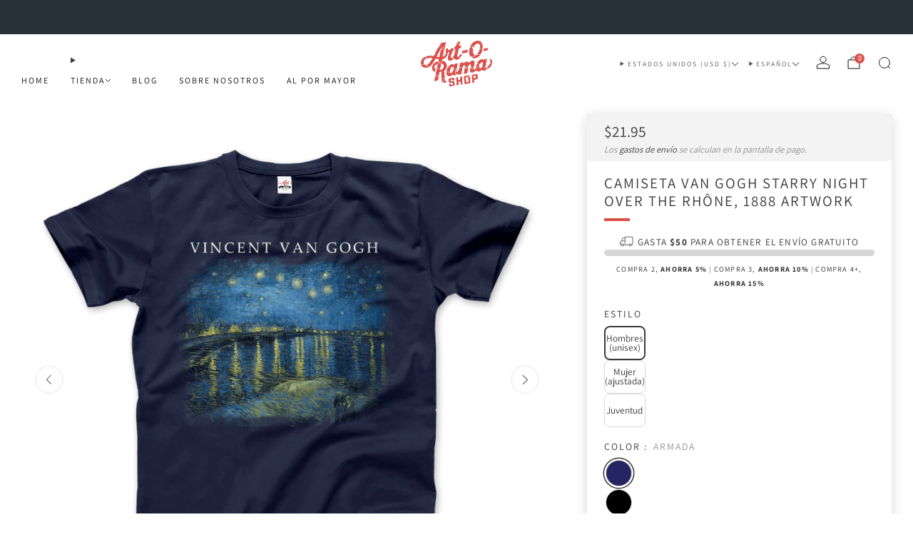

--- FILE ---
content_type: text/html; charset=utf-8
request_url: https://artoramashop.com/es/products/van-gogh-starry-night-over-the-rhone-1888-artwork-t-shirt
body_size: 89961
content:

<!doctype html>
<html class="no-js" lang="es">
  <head>
    <meta charset="utf-8">
    <meta http-equiv="X-UA-Compatible" content="IE=edge,chrome=1">
    <meta name="viewport" content="width=device-width, initial-scale=1.0, height=device-height, minimum-scale=1.0">
    <meta name="theme-color" content="#db504a">

    <!-- Network optimisations -->
<link rel="preconnect" href="//cdn.shopify.com" crossorigin>
<link rel="preconnect" href="//fonts.shopifycdn.com" crossorigin>

<link rel="preload" as="style" href="//artoramashop.com/cdn/shop/t/261/assets/base.css?v=82292806595357051811768898253">

<link rel="preload" href="//artoramashop.com/cdn/fonts/assistant/assistant_n4.9120912a469cad1cc292572851508ca49d12e768.woff2" as="font" type="font/woff2" crossorigin>
<link rel="preload" href="//artoramashop.com/cdn/fonts/assistant/assistant_n4.9120912a469cad1cc292572851508ca49d12e768.woff2" as="font" type="font/woff2" crossorigin>

<link rel="canonical" href="https://artoramashop.com/es/products/van-gogh-starry-night-over-the-rhone-1888-artwork-t-shirt">
      <link rel="shortcut icon" href="//artoramashop.com/cdn/shop/files/Artorama_Favicon_nov24_2.webp?crop=center&height=32&v=1730282735&width=32" type="image/png">
    

    <!-- Title and description ================================================== -->
    <title>Art-O-Rama Shop - Camiseta de Van Gogh Starry Night Over the Rhône 1888 Artwork</title><meta name="description" content="La Noche estrellada (en francés: La Nuit étoilée), comúnmente conocida como Noche estrellada sobre el Ródano, es una de las pinturas de Vincent van Gogh de Arles de noche. Fue pintado en la orilla del Ródano, que estaba a solo uno o dos minutos a pie de la Casa Amarilla en la Place Lamartine, que Van Gogh estaba alquilando en ese momento."><!-- /snippets/social-meta-tags.liquid -->

<meta property="og:site_name" content="Art-O-Rama Shop">
<meta property="og:url" content="https://artoramashop.com/es/products/van-gogh-starry-night-over-the-rhone-1888-artwork-t-shirt">
<meta property="og:title" content="Art-O-Rama Shop - Camiseta de Van Gogh Starry Night Over the Rhône 1888 Artwork">
<meta property="og:type" content="product">
<meta property="og:description" content="La Noche estrellada (en francés: La Nuit étoilée), comúnmente conocida como Noche estrellada sobre el Ródano, es una de las pinturas de Vincent van Gogh de Arles de noche. Fue pintado en la orilla del Ródano, que estaba a solo uno o dos minutos a pie de la Casa Amarilla en la Place Lamartine, que Van Gogh estaba alquilando en ese momento."><meta property="og:image" content="http://artoramashop.com/cdn/shop/products/van-gogh-starry-night-over-the-rhone-1888-artwork-t-shirt-art-o-rama-shop-style-expressionism-expressionist-famous-697.png?v=1755591604">
  <meta property="og:image:secure_url" content="https://artoramashop.com/cdn/shop/products/van-gogh-starry-night-over-the-rhone-1888-artwork-t-shirt-art-o-rama-shop-style-expressionism-expressionist-famous-697.png?v=1755591604">
  <meta property="og:image:width" content="1100">
  <meta property="og:image:height" content="1045"><meta property="og:price:amount" content="21.95">
  <meta property="og:price:currency" content="USD"><meta name="twitter:card" content="summary_large_image">
<meta name="twitter:title" content="Art-O-Rama Shop - Camiseta de Van Gogh Starry Night Over the Rhône 1888 Artwork">
<meta name="twitter:description" content="La Noche estrellada (en francés: La Nuit étoilée), comúnmente conocida como Noche estrellada sobre el Ródano, es una de las pinturas de Vincent van Gogh de Arles de noche. Fue pintado en la orilla del Ródano, que estaba a solo uno o dos minutos a pie de la Casa Amarilla en la Place Lamartine, que Van Gogh estaba alquilando en ese momento.">

<!-- JS before CSSOM =================================================== -->
    <script async crossorigin fetchpriority="high" src="/cdn/shopifycloud/importmap-polyfill/es-modules-shim.2.4.0.js"></script>
<script type="text/javascript">
      theme = {};
      theme.t = {};

      theme.cart = {};
      theme.money_format = '${{amount}}';
      theme.money_with_currency_format = '${{amount}} USD';
      theme.money_product_price_format = '${{amount}}';
      theme.money_total_price_format = '${{amount}}';
      theme.localize = (string, value = '') => {
        switch (string) {
          case 'ADD_TO_CART':
            return 'Agregar al carrito';
          case 'PRE_ORDER':
            return 'Hacer un pedido';
          case 'CART_ITEM_PLURAL':
            return 'artículos';
          case 'CART_ITEM_SINGULAR':
            return 'artículo';
          case 'DISCOUNT_CURRENCY':
            return 'Ahorrar [discount]'.replace(
              '[discount]',
              value,
            );
          case 'DISCOUNT_PERCENTAGE':
            return 'Ahorrar [discount]%'.replace(
              '[discount]',
              value,
            );
          case 'DISCOUNT_TEXT':
            return 'En oferta';
          case 'ERROR_PRODUCTS':
            return 'No se pudieron cargar los productos';
          case 'FROM_PRICE':
            return 'de';
          case 'GIFT_CARD_RECIPIENT_EMAIL':
            return 'Correo electrónico';
          case 'GIFT_CARD_RECIPIENT_NAME':
            return 'Nombre';
          case 'GIFT_CARD_RECIPIENT_MESSAGE':
            return 'Mensaje';
          case 'QTY_NOTICE_IN_STOCK':
            return 'En stock';
          case 'QTY_NOTICE_CONTINUE_SELLING':
            return 'En stock';
          case 'QTY_NOTICE_LOW_STOCK':
            return 'Bajo stock';
          case 'QTY_NOTICE_NUMBER_IN_STOCK_HTML':
            return '<span>[qty]</span> en stock'.replace(
              '[qty]',
              value,
            );
          case 'QTY_NOTICE_NUMBER_LOW_STOCK_HTML':
            return 'Solo <span>[qty]</span> restantes'.replace(
              '[qty]',
              value,
            );
          case 'QTY_NOTICE_SOLD_OUT':
            return 'Agotado';
          case 'REGULAR_PRICE':
            return 'Precio habitual';
          case 'SALE_PRICE':
            return 'Precio de oferta';
          case 'SKU':
            return 'SKU';
          case 'SOLD_OUT':
            return 'Agotado';
          case 'UNAVAILABLE':
            return 'No disponible';
          case 'UNIT_PRICE_LABEL':
            return 'Precio unitario';
          case 'UNIT_PRICE_SEPARATOR':
            return 'por';
          default:
            return '';
        }
      };
    </script>
    <script type="text/javascript">
      document.documentElement.classList.replace('no-js', 'js');
      if (window.matchMedia('(pointer: coarse)').matches) {
        document.documentElement.classList.add('touchevents');
      } else {
        document.documentElement.classList.add('no-touchevents');
      }
    </script>

    <!-- CSS ================================================== -->
    
<style data-shopify>
  :root {
    --color--brand: #db504a;
    --color--brand-dark: #d73b35;
    --color--brand-light: #df655f;

    --color--accent: #32a198;
    --color--accent-dark: #2c8e86;

    --color--link: #f4cbca;
    --color--link-dark: #751b17;

    --color--text: #3a3a3a;
    --color--text-rgb: 58, 58, 58;
    --color--text-light: rgba(58, 58, 58, 0.7);
    --color--text-lighter: rgba(58, 58, 58, 0.55);
    --color--text-lightest: rgba(58, 58, 58, 0.2);
    --color--text-bg: rgba(58, 58, 58, 0.06);

    --color--headings: #3a3a3a;
    --color--alt-text: #919191;
    --color--btn: #ffffff;

    --color--product-bg: rgba(0,0,0,0);
    --color--product-sale: #316808;

    --color--low-stock: #C00000;
    --color--in-stock: #4A9F53;

    --color--title-border: #db504a;

    --color--drawer-bg: #f2f2f2;

    --color--bg: #ffffff;
    --color--bg-rgb: 255, 255, 255;
    --color--bg-alpha: rgba(255, 255, 255, 0.8);
    --color--bg-light: #ffffff;
    --color--bg-dark: #f2f2f2;

    --color--drop-shadow: rgba(0, 0, 0, 0.16);

    --color--label-brand: #db504a;
    --color--label-sold_out: #e5e5e5;
    --color--label-discount: #848484;
    --color--label-new: #e5e5e5;
    --color--label-pre-order: #bbfcbb;
    --color--label-custom1: #f2f2f2;
    --color--label-custom2: #f2f2f2;

    --color--text-label-brand: #FFFFFF;
    --color--text-label-sold_out: #3a3a3a;
    --color--text-label-discount: #ffffff;
    --color--text-label-new: #3a3a3a;
    --color--text-label-pre-order: #212121;
    --color--text-label-custom_one: #212121;
    --color--text-label-custom_two: #212121;

    --font--size-base: 14.8;
    --font--line-base: 30;

    --font--size-h1: 28;
    --font--size-h2: 23;
    --font--size-h3: 19;
    --font--size-h4: 17;
    --font--size-h5: 16;
    --font--size-h6: 15;

    --font--size-grid: 12;
    --font--size-nav: 12;
    --font--size-mobile-nav: 15;
    --font--size-mega-menu: 12;
    --font--size-product-form-headings: 13;

    --font--body: Assistant, sans-serif;
    --font--body-style: normal;
    --font--body-weight: 400;

    --font--title: Assistant, sans-serif;
    --font--title-weight: 400;
    --font--title-style: normal;
    --font--title-space: 2px;
    --font--title-transform: uppercase;
    --font--title-border: 1;
    --font--title-border-size: 4px;

    --font--button: Assistant, sans-serif;
    --font--button-weight: 400;
    --font--button-style: normal;

    --font--button-space: 2px;
    --font--button-transform: uppercase;
    --font--button-size: 13;
    --font--button-mobile-size: 13;

    --font--label: Assistant, sans-serif;
    --font--label-weight: 400;
    --font--label-style: normal;

    --font--label-space: 1px;
    --font--label-transform: uppercase;
    --font--label-size: 12;
    --font--label-mobile-size: 12px;

    --font--nav-spacing: 30px;

    --radius-button: 25px;
    --radius-small-button: 25px;
    --radius-variant-button: 8;
    --radius-form: 30px;
    --radius-label: 25px;
    --radius-popup: 8px;
    --radius-container: 8px;
    --radius-media: 0;
    --radius-menu: 7px;
  }
</style>

    <style>@font-face {
  font-family: Assistant;
  font-weight: 400;
  font-style: normal;
  font-display: swap;
  src: url("//artoramashop.com/cdn/fonts/assistant/assistant_n4.9120912a469cad1cc292572851508ca49d12e768.woff2") format("woff2"),
       url("//artoramashop.com/cdn/fonts/assistant/assistant_n4.6e9875ce64e0fefcd3f4446b7ec9036b3ddd2985.woff") format("woff");
}

  @font-face {
  font-family: Assistant;
  font-weight: 400;
  font-style: normal;
  font-display: swap;
  src: url("//artoramashop.com/cdn/fonts/assistant/assistant_n4.9120912a469cad1cc292572851508ca49d12e768.woff2") format("woff2"),
       url("//artoramashop.com/cdn/fonts/assistant/assistant_n4.6e9875ce64e0fefcd3f4446b7ec9036b3ddd2985.woff") format("woff");
}

@font-face {
  font-family: Assistant;
  font-weight: 700;
  font-style: normal;
  font-display: swap;
  src: url("//artoramashop.com/cdn/fonts/assistant/assistant_n7.bf44452348ec8b8efa3aa3068825305886b1c83c.woff2") format("woff2"),
       url("//artoramashop.com/cdn/fonts/assistant/assistant_n7.0c887fee83f6b3bda822f1150b912c72da0f7b64.woff") format("woff");
}

</style>

<link href="//artoramashop.com/cdn/shop/t/261/assets/base.css?v=82292806595357051811768898253" rel="stylesheet" type="text/css" media="all" />
<link rel="stylesheet" href="//artoramashop.com/cdn/shop/t/261/assets/global.css?v=122749812219089896061768898307" media="print" onload="this.media='all'">
<noscript>
  <link href="//artoramashop.com/cdn/shop/t/261/assets/global.css?v=122749812219089896061768898307" rel="stylesheet" type="text/css" media="all" />
</noscript>



    <!-- JS after CSSOM=================================================== -->
    <script src="//artoramashop.com/cdn/shop/t/261/assets/es-module-shims.lib.js?v=86278180103148927641768898302" async></script>
    <script src="//artoramashop.com/cdn/shop/t/261/assets/form-request-submit-polyfill.lib.js?v=58675927338542652621768898304" async></script>
    <script type="importmap">
      {
        "imports": {
          "a11y-dialog": "//artoramashop.com/cdn/shop/t/261/assets/a11y-dialog.lib.js?v=104253362646731580201768898240",
          "animations": "//artoramashop.com/cdn/shop/t/261/assets/animations.js?v=108386889977020216841768898249",
          "cart-components": "//artoramashop.com/cdn/shop/t/261/assets/cart-components.js?v=111286232996226158641768898255",
          "cart-plugins": "//artoramashop.com/cdn/shop/t/261/assets/cart-plugins.js?v=111706759828718451181768898257",
          "cart-store": "//artoramashop.com/cdn/shop/t/261/assets/cart-store.js?v=118117448832980791111768898259",
          "deferred-media": "//artoramashop.com/cdn/shop/t/261/assets/deferred-media.js?v=78538159948894601851768898286",
          "details-disclosure": "//artoramashop.com/cdn/shop/t/261/assets/details-disclosure.js?v=38950630888206911021768898296",
          "dotlottie": "//artoramashop.com/cdn/shop/t/261/assets/dotlottie.lib.js?v=154950466484778585161768898297",
          "googlemaps-js-api-loader": "//artoramashop.com/cdn/shop/t/261/assets/googlemaps-js-api-loader.lib.js?v=103621046827594995431768898309",
          "immer": "//artoramashop.com/cdn/shop/t/261/assets/immer.lib.js?v=169763567668630566711768898313",
          "items-scroll": "//artoramashop.com/cdn/shop/t/261/assets/items-scroll.js?v=89250833591104993371768898316",
          "js-cookie": "//artoramashop.com/cdn/shop/t/261/assets/js-cookie.lib.js?v=3581927202830304741768898317",
          "map-settings": "//artoramashop.com/cdn/shop/t/261/assets/map-settings.js?v=104006310661936446291768898321",
          "modal-dialog": "//artoramashop.com/cdn/shop/t/261/assets/modal-dialog.js?v=20747059355321374381768898324",
          "motion": "//artoramashop.com/cdn/shop/t/261/assets/motion.lib.js?v=110055894879790098521768898325",
          "photoswipe": "//artoramashop.com/cdn/shop/t/261/assets/photoswipe.lib.js?v=36920987670241145981768898328",
          "photoswipe-lightbox": "//artoramashop.com/cdn/shop/t/261/assets/photoswipe-lightbox.lib.js?v=83729992335105174081768898327",
          "popup-dialog": "//artoramashop.com/cdn/shop/t/261/assets/popup-dialog.js?v=74576567256221747071768898332",
          "scrollyfills": "//artoramashop.com/cdn/shop/t/261/assets/scrollyfills.lib.js?v=21481897461248666781768898349",
          "store-data": "//artoramashop.com/cdn/shop/t/261/assets/store-data.js?v=183000724698882001181768898418",
          "swatch-colors": "//artoramashop.com/cdn/shop/t/261/assets/swatch-colors.js?v=101727664281246850051768898418",
          "swiper": "//artoramashop.com/cdn/shop/t/261/assets/swiper.lib.js?v=100231126976640480081768898383",
          "utils": "//artoramashop.com/cdn/shop/t/261/assets/utils.lib.js?v=83618938464516255631768898387",
          "vlite": "//artoramashop.com/cdn/shop/t/261/assets/vlite.lib.js?v=9079485355984040521768898392",
          "zustand": "//artoramashop.com/cdn/shop/t/261/assets/zustand.lib.js?v=77427273780522837891768898392"
        }
      }
    </script>
    <link rel="modulepreload" href="//artoramashop.com/cdn/shop/t/261/assets/utils.lib.js?v=83618938464516255631768898387"><script src="//artoramashop.com/cdn/shop/t/261/assets/global.js?v=126595367198272446441768898308" defer="defer"></script>
    <script src="//artoramashop.com/cdn/shop/t/261/assets/image-skeleton.js?v=106077744303847085641768898312" type="module"></script>
    <script src="//artoramashop.com/cdn/shop/t/261/assets/animations.js?v=108386889977020216841768898249" type="module"></script>
    <script src="//artoramashop.com/cdn/shop/t/261/assets/cart-store.js?v=118117448832980791111768898259" type="module"></script>
    <script src="//artoramashop.com/cdn/shop/t/261/assets/popup-dialog.js?v=74576567256221747071768898332" type="module"></script>
    <script src="//artoramashop.com/cdn/shop/t/261/assets/modal-dialog.js?v=20747059355321374381768898324" type="module"></script>
    <script src="//artoramashop.com/cdn/shop/t/261/assets/media-carousel.js?v=153289103370107322111768898322" type="module"></script>
    <script src="//artoramashop.com/cdn/shop/t/261/assets/quantity-input.js?v=86321781025278613171768898343" type="module"></script>
    <script src="//artoramashop.com/cdn/shop/t/261/assets/staged-action.js?v=57498715711744870231768898378" type="module"></script>
    <script src="//artoramashop.com/cdn/shop/t/261/assets/dynamic-button.js?v=124943469890868650071768898299" type="module"></script>
    <script src="//artoramashop.com/cdn/shop/t/261/assets/product-form.js?v=37779107406454908591768898338" type="module"></script>
    <script src="//artoramashop.com/cdn/shop/t/261/assets/cart-link.js?v=23110473682800828071768898257" type="module"></script>
    <script src="//artoramashop.com/cdn/shop/t/261/assets/cart-components.js?v=111286232996226158641768898255" type="module"></script>
    <script src="//artoramashop.com/cdn/shop/t/261/assets/deferred-media.js?v=78538159948894601851768898286" type="module"></script>
    <script src="//artoramashop.com/cdn/shop/t/261/assets/header-container.js?v=88943774214020763511768898310" type="module"></script><script src="//artoramashop.com/cdn/shop/t/261/assets/cart-free-shipping-bar.js?v=13371988690262255181768898256" type="module"></script><script src="//artoramashop.com/cdn/shop/t/261/assets/product-cards.js?v=119360092779845819441768898337" type="module"></script>
    

    <script src="//artoramashop.com/cdn/shop/t/261/assets/custom.js?v=101612360477050417211768898286" defer="defer"></script><script src="//artoramashop.com/cdn/shop/t/261/assets/swatch-colors.js?v=101727664281246850051768898418" type="module"></script><script src="//artoramashop.com/cdn/shop/t/261/assets/details-disclosure.js?v=38950630888206911021768898296" type="module"></script>
    <script src="//artoramashop.com/cdn/shop/t/261/assets/header-details-disclosure.js?v=136202714933820536781768898311" type="module"></script>
    <script src="//artoramashop.com/cdn/shop/t/261/assets/nested-menu.js?v=53243661712293410791768898326" type="module"></script>
    <script src="//artoramashop.com/cdn/shop/t/261/assets/drawer-menu.js?v=112278693327509456951768898298" type="module"></script>

    <script src="//artoramashop.com/cdn/shop/t/261/assets/product-card-spinner.js?v=25774890984037457101768898335" type="module"></script>
    <script src="//artoramashop.com/cdn/shop/t/261/assets/product-card-swatches.js?v=29588182373378967521768898336" type="module"></script><script src="//artoramashop.com/cdn/shop/t/261/assets/recent-searches.js?v=67153266499646866251768898345" type="module"></script>

    

    <!-- Header hook for plugins ================================================== -->
    <script>window.performance && window.performance.mark && window.performance.mark('shopify.content_for_header.start');</script><meta name="google-site-verification" content="ijoRqcwWmXiC9a6mck8555s46xvc1l7SgJvEMI8HQ8I">
<meta name="facebook-domain-verification" content="rr07wopwrnlin3eawqdo2oyrdi1px4">
<meta name="google-site-verification" content="CZWG1em_MJLQ5vhZhNGvuaQFgJtCDvkTnJTF2vLPdhg">
<meta id="shopify-digital-wallet" name="shopify-digital-wallet" content="/24320606260/digital_wallets/dialog">
<meta name="shopify-checkout-api-token" content="0e1ed1ff54c4529335e594a765fa091d">
<meta id="in-context-paypal-metadata" data-shop-id="24320606260" data-venmo-supported="false" data-environment="production" data-locale="es_ES" data-paypal-v4="true" data-currency="USD">
<link rel="alternate" hreflang="x-default" href="https://artoramashop.com/products/van-gogh-starry-night-over-the-rhone-1888-artwork-t-shirt">
<link rel="alternate" hreflang="en" href="https://artoramashop.com/products/van-gogh-starry-night-over-the-rhone-1888-artwork-t-shirt">
<link rel="alternate" hreflang="es" href="https://artoramashop.com/es/products/van-gogh-starry-night-over-the-rhone-1888-artwork-t-shirt">
<link rel="alternate" hreflang="en-AU" href="https://artoramashop.com/en-au/products/van-gogh-starry-night-over-the-rhone-1888-artwork-t-shirt">
<link rel="alternate" hreflang="en-CA" href="https://artoramashop.com/en-ca/products/van-gogh-starry-night-over-the-rhone-1888-artwork-t-shirt">
<link rel="alternate" hreflang="fr-CA" href="https://artoramashop.com/fr-ca/products/van-gogh-starry-night-over-the-rhone-1888-artwork-t-shirt">
<link rel="alternate" hreflang="en-AD" href="https://artoramashop.com/en-eu/products/van-gogh-starry-night-over-the-rhone-1888-artwork-t-shirt">
<link rel="alternate" hreflang="es-AD" href="https://artoramashop.com/es-eu/products/van-gogh-starry-night-over-the-rhone-1888-artwork-t-shirt">
<link rel="alternate" hreflang="fr-AD" href="https://artoramashop.com/fr-eu/products/van-gogh-starry-night-over-the-rhone-1888-artwork-t-shirt">
<link rel="alternate" hreflang="de-AD" href="https://artoramashop.com/de-eu/products/van-gogh-starry-night-over-the-rhone-1888-artwork-t-shirt">
<link rel="alternate" hreflang="en-AT" href="https://artoramashop.com/en-eu/products/van-gogh-starry-night-over-the-rhone-1888-artwork-t-shirt">
<link rel="alternate" hreflang="es-AT" href="https://artoramashop.com/es-eu/products/van-gogh-starry-night-over-the-rhone-1888-artwork-t-shirt">
<link rel="alternate" hreflang="fr-AT" href="https://artoramashop.com/fr-eu/products/van-gogh-starry-night-over-the-rhone-1888-artwork-t-shirt">
<link rel="alternate" hreflang="de-AT" href="https://artoramashop.com/de-eu/products/van-gogh-starry-night-over-the-rhone-1888-artwork-t-shirt">
<link rel="alternate" hreflang="en-CY" href="https://artoramashop.com/en-eu/products/van-gogh-starry-night-over-the-rhone-1888-artwork-t-shirt">
<link rel="alternate" hreflang="es-CY" href="https://artoramashop.com/es-eu/products/van-gogh-starry-night-over-the-rhone-1888-artwork-t-shirt">
<link rel="alternate" hreflang="fr-CY" href="https://artoramashop.com/fr-eu/products/van-gogh-starry-night-over-the-rhone-1888-artwork-t-shirt">
<link rel="alternate" hreflang="de-CY" href="https://artoramashop.com/de-eu/products/van-gogh-starry-night-over-the-rhone-1888-artwork-t-shirt">
<link rel="alternate" hreflang="en-EE" href="https://artoramashop.com/en-eu/products/van-gogh-starry-night-over-the-rhone-1888-artwork-t-shirt">
<link rel="alternate" hreflang="es-EE" href="https://artoramashop.com/es-eu/products/van-gogh-starry-night-over-the-rhone-1888-artwork-t-shirt">
<link rel="alternate" hreflang="fr-EE" href="https://artoramashop.com/fr-eu/products/van-gogh-starry-night-over-the-rhone-1888-artwork-t-shirt">
<link rel="alternate" hreflang="de-EE" href="https://artoramashop.com/de-eu/products/van-gogh-starry-night-over-the-rhone-1888-artwork-t-shirt">
<link rel="alternate" hreflang="en-FI" href="https://artoramashop.com/en-eu/products/van-gogh-starry-night-over-the-rhone-1888-artwork-t-shirt">
<link rel="alternate" hreflang="es-FI" href="https://artoramashop.com/es-eu/products/van-gogh-starry-night-over-the-rhone-1888-artwork-t-shirt">
<link rel="alternate" hreflang="fr-FI" href="https://artoramashop.com/fr-eu/products/van-gogh-starry-night-over-the-rhone-1888-artwork-t-shirt">
<link rel="alternate" hreflang="de-FI" href="https://artoramashop.com/de-eu/products/van-gogh-starry-night-over-the-rhone-1888-artwork-t-shirt">
<link rel="alternate" hreflang="en-GF" href="https://artoramashop.com/en-eu/products/van-gogh-starry-night-over-the-rhone-1888-artwork-t-shirt">
<link rel="alternate" hreflang="es-GF" href="https://artoramashop.com/es-eu/products/van-gogh-starry-night-over-the-rhone-1888-artwork-t-shirt">
<link rel="alternate" hreflang="fr-GF" href="https://artoramashop.com/fr-eu/products/van-gogh-starry-night-over-the-rhone-1888-artwork-t-shirt">
<link rel="alternate" hreflang="de-GF" href="https://artoramashop.com/de-eu/products/van-gogh-starry-night-over-the-rhone-1888-artwork-t-shirt">
<link rel="alternate" hreflang="en-TF" href="https://artoramashop.com/en-eu/products/van-gogh-starry-night-over-the-rhone-1888-artwork-t-shirt">
<link rel="alternate" hreflang="es-TF" href="https://artoramashop.com/es-eu/products/van-gogh-starry-night-over-the-rhone-1888-artwork-t-shirt">
<link rel="alternate" hreflang="fr-TF" href="https://artoramashop.com/fr-eu/products/van-gogh-starry-night-over-the-rhone-1888-artwork-t-shirt">
<link rel="alternate" hreflang="de-TF" href="https://artoramashop.com/de-eu/products/van-gogh-starry-night-over-the-rhone-1888-artwork-t-shirt">
<link rel="alternate" hreflang="en-DE" href="https://artoramashop.com/en-eu/products/van-gogh-starry-night-over-the-rhone-1888-artwork-t-shirt">
<link rel="alternate" hreflang="es-DE" href="https://artoramashop.com/es-eu/products/van-gogh-starry-night-over-the-rhone-1888-artwork-t-shirt">
<link rel="alternate" hreflang="fr-DE" href="https://artoramashop.com/fr-eu/products/van-gogh-starry-night-over-the-rhone-1888-artwork-t-shirt">
<link rel="alternate" hreflang="de-DE" href="https://artoramashop.com/de-eu/products/van-gogh-starry-night-over-the-rhone-1888-artwork-t-shirt">
<link rel="alternate" hreflang="en-GR" href="https://artoramashop.com/en-eu/products/van-gogh-starry-night-over-the-rhone-1888-artwork-t-shirt">
<link rel="alternate" hreflang="es-GR" href="https://artoramashop.com/es-eu/products/van-gogh-starry-night-over-the-rhone-1888-artwork-t-shirt">
<link rel="alternate" hreflang="fr-GR" href="https://artoramashop.com/fr-eu/products/van-gogh-starry-night-over-the-rhone-1888-artwork-t-shirt">
<link rel="alternate" hreflang="de-GR" href="https://artoramashop.com/de-eu/products/van-gogh-starry-night-over-the-rhone-1888-artwork-t-shirt">
<link rel="alternate" hreflang="en-GP" href="https://artoramashop.com/en-eu/products/van-gogh-starry-night-over-the-rhone-1888-artwork-t-shirt">
<link rel="alternate" hreflang="es-GP" href="https://artoramashop.com/es-eu/products/van-gogh-starry-night-over-the-rhone-1888-artwork-t-shirt">
<link rel="alternate" hreflang="fr-GP" href="https://artoramashop.com/fr-eu/products/van-gogh-starry-night-over-the-rhone-1888-artwork-t-shirt">
<link rel="alternate" hreflang="de-GP" href="https://artoramashop.com/de-eu/products/van-gogh-starry-night-over-the-rhone-1888-artwork-t-shirt">
<link rel="alternate" hreflang="en-VA" href="https://artoramashop.com/en-eu/products/van-gogh-starry-night-over-the-rhone-1888-artwork-t-shirt">
<link rel="alternate" hreflang="es-VA" href="https://artoramashop.com/es-eu/products/van-gogh-starry-night-over-the-rhone-1888-artwork-t-shirt">
<link rel="alternate" hreflang="fr-VA" href="https://artoramashop.com/fr-eu/products/van-gogh-starry-night-over-the-rhone-1888-artwork-t-shirt">
<link rel="alternate" hreflang="de-VA" href="https://artoramashop.com/de-eu/products/van-gogh-starry-night-over-the-rhone-1888-artwork-t-shirt">
<link rel="alternate" hreflang="en-IE" href="https://artoramashop.com/en-eu/products/van-gogh-starry-night-over-the-rhone-1888-artwork-t-shirt">
<link rel="alternate" hreflang="es-IE" href="https://artoramashop.com/es-eu/products/van-gogh-starry-night-over-the-rhone-1888-artwork-t-shirt">
<link rel="alternate" hreflang="fr-IE" href="https://artoramashop.com/fr-eu/products/van-gogh-starry-night-over-the-rhone-1888-artwork-t-shirt">
<link rel="alternate" hreflang="de-IE" href="https://artoramashop.com/de-eu/products/van-gogh-starry-night-over-the-rhone-1888-artwork-t-shirt">
<link rel="alternate" hreflang="en-IT" href="https://artoramashop.com/en-eu/products/van-gogh-starry-night-over-the-rhone-1888-artwork-t-shirt">
<link rel="alternate" hreflang="es-IT" href="https://artoramashop.com/es-eu/products/van-gogh-starry-night-over-the-rhone-1888-artwork-t-shirt">
<link rel="alternate" hreflang="fr-IT" href="https://artoramashop.com/fr-eu/products/van-gogh-starry-night-over-the-rhone-1888-artwork-t-shirt">
<link rel="alternate" hreflang="de-IT" href="https://artoramashop.com/de-eu/products/van-gogh-starry-night-over-the-rhone-1888-artwork-t-shirt">
<link rel="alternate" hreflang="en-XK" href="https://artoramashop.com/en-eu/products/van-gogh-starry-night-over-the-rhone-1888-artwork-t-shirt">
<link rel="alternate" hreflang="es-XK" href="https://artoramashop.com/es-eu/products/van-gogh-starry-night-over-the-rhone-1888-artwork-t-shirt">
<link rel="alternate" hreflang="fr-XK" href="https://artoramashop.com/fr-eu/products/van-gogh-starry-night-over-the-rhone-1888-artwork-t-shirt">
<link rel="alternate" hreflang="de-XK" href="https://artoramashop.com/de-eu/products/van-gogh-starry-night-over-the-rhone-1888-artwork-t-shirt">
<link rel="alternate" hreflang="en-LV" href="https://artoramashop.com/en-eu/products/van-gogh-starry-night-over-the-rhone-1888-artwork-t-shirt">
<link rel="alternate" hreflang="es-LV" href="https://artoramashop.com/es-eu/products/van-gogh-starry-night-over-the-rhone-1888-artwork-t-shirt">
<link rel="alternate" hreflang="fr-LV" href="https://artoramashop.com/fr-eu/products/van-gogh-starry-night-over-the-rhone-1888-artwork-t-shirt">
<link rel="alternate" hreflang="de-LV" href="https://artoramashop.com/de-eu/products/van-gogh-starry-night-over-the-rhone-1888-artwork-t-shirt">
<link rel="alternate" hreflang="en-LT" href="https://artoramashop.com/en-eu/products/van-gogh-starry-night-over-the-rhone-1888-artwork-t-shirt">
<link rel="alternate" hreflang="es-LT" href="https://artoramashop.com/es-eu/products/van-gogh-starry-night-over-the-rhone-1888-artwork-t-shirt">
<link rel="alternate" hreflang="fr-LT" href="https://artoramashop.com/fr-eu/products/van-gogh-starry-night-over-the-rhone-1888-artwork-t-shirt">
<link rel="alternate" hreflang="de-LT" href="https://artoramashop.com/de-eu/products/van-gogh-starry-night-over-the-rhone-1888-artwork-t-shirt">
<link rel="alternate" hreflang="en-LU" href="https://artoramashop.com/en-eu/products/van-gogh-starry-night-over-the-rhone-1888-artwork-t-shirt">
<link rel="alternate" hreflang="es-LU" href="https://artoramashop.com/es-eu/products/van-gogh-starry-night-over-the-rhone-1888-artwork-t-shirt">
<link rel="alternate" hreflang="fr-LU" href="https://artoramashop.com/fr-eu/products/van-gogh-starry-night-over-the-rhone-1888-artwork-t-shirt">
<link rel="alternate" hreflang="de-LU" href="https://artoramashop.com/de-eu/products/van-gogh-starry-night-over-the-rhone-1888-artwork-t-shirt">
<link rel="alternate" hreflang="en-MT" href="https://artoramashop.com/en-eu/products/van-gogh-starry-night-over-the-rhone-1888-artwork-t-shirt">
<link rel="alternate" hreflang="es-MT" href="https://artoramashop.com/es-eu/products/van-gogh-starry-night-over-the-rhone-1888-artwork-t-shirt">
<link rel="alternate" hreflang="fr-MT" href="https://artoramashop.com/fr-eu/products/van-gogh-starry-night-over-the-rhone-1888-artwork-t-shirt">
<link rel="alternate" hreflang="de-MT" href="https://artoramashop.com/de-eu/products/van-gogh-starry-night-over-the-rhone-1888-artwork-t-shirt">
<link rel="alternate" hreflang="en-MQ" href="https://artoramashop.com/en-eu/products/van-gogh-starry-night-over-the-rhone-1888-artwork-t-shirt">
<link rel="alternate" hreflang="es-MQ" href="https://artoramashop.com/es-eu/products/van-gogh-starry-night-over-the-rhone-1888-artwork-t-shirt">
<link rel="alternate" hreflang="fr-MQ" href="https://artoramashop.com/fr-eu/products/van-gogh-starry-night-over-the-rhone-1888-artwork-t-shirt">
<link rel="alternate" hreflang="de-MQ" href="https://artoramashop.com/de-eu/products/van-gogh-starry-night-over-the-rhone-1888-artwork-t-shirt">
<link rel="alternate" hreflang="en-YT" href="https://artoramashop.com/en-eu/products/van-gogh-starry-night-over-the-rhone-1888-artwork-t-shirt">
<link rel="alternate" hreflang="es-YT" href="https://artoramashop.com/es-eu/products/van-gogh-starry-night-over-the-rhone-1888-artwork-t-shirt">
<link rel="alternate" hreflang="fr-YT" href="https://artoramashop.com/fr-eu/products/van-gogh-starry-night-over-the-rhone-1888-artwork-t-shirt">
<link rel="alternate" hreflang="de-YT" href="https://artoramashop.com/de-eu/products/van-gogh-starry-night-over-the-rhone-1888-artwork-t-shirt">
<link rel="alternate" hreflang="en-MC" href="https://artoramashop.com/en-eu/products/van-gogh-starry-night-over-the-rhone-1888-artwork-t-shirt">
<link rel="alternate" hreflang="es-MC" href="https://artoramashop.com/es-eu/products/van-gogh-starry-night-over-the-rhone-1888-artwork-t-shirt">
<link rel="alternate" hreflang="fr-MC" href="https://artoramashop.com/fr-eu/products/van-gogh-starry-night-over-the-rhone-1888-artwork-t-shirt">
<link rel="alternate" hreflang="de-MC" href="https://artoramashop.com/de-eu/products/van-gogh-starry-night-over-the-rhone-1888-artwork-t-shirt">
<link rel="alternate" hreflang="en-ME" href="https://artoramashop.com/en-eu/products/van-gogh-starry-night-over-the-rhone-1888-artwork-t-shirt">
<link rel="alternate" hreflang="es-ME" href="https://artoramashop.com/es-eu/products/van-gogh-starry-night-over-the-rhone-1888-artwork-t-shirt">
<link rel="alternate" hreflang="fr-ME" href="https://artoramashop.com/fr-eu/products/van-gogh-starry-night-over-the-rhone-1888-artwork-t-shirt">
<link rel="alternate" hreflang="de-ME" href="https://artoramashop.com/de-eu/products/van-gogh-starry-night-over-the-rhone-1888-artwork-t-shirt">
<link rel="alternate" hreflang="en-NL" href="https://artoramashop.com/en-eu/products/van-gogh-starry-night-over-the-rhone-1888-artwork-t-shirt">
<link rel="alternate" hreflang="es-NL" href="https://artoramashop.com/es-eu/products/van-gogh-starry-night-over-the-rhone-1888-artwork-t-shirt">
<link rel="alternate" hreflang="fr-NL" href="https://artoramashop.com/fr-eu/products/van-gogh-starry-night-over-the-rhone-1888-artwork-t-shirt">
<link rel="alternate" hreflang="de-NL" href="https://artoramashop.com/de-eu/products/van-gogh-starry-night-over-the-rhone-1888-artwork-t-shirt">
<link rel="alternate" hreflang="en-PT" href="https://artoramashop.com/en-eu/products/van-gogh-starry-night-over-the-rhone-1888-artwork-t-shirt">
<link rel="alternate" hreflang="es-PT" href="https://artoramashop.com/es-eu/products/van-gogh-starry-night-over-the-rhone-1888-artwork-t-shirt">
<link rel="alternate" hreflang="fr-PT" href="https://artoramashop.com/fr-eu/products/van-gogh-starry-night-over-the-rhone-1888-artwork-t-shirt">
<link rel="alternate" hreflang="de-PT" href="https://artoramashop.com/de-eu/products/van-gogh-starry-night-over-the-rhone-1888-artwork-t-shirt">
<link rel="alternate" hreflang="en-RE" href="https://artoramashop.com/en-eu/products/van-gogh-starry-night-over-the-rhone-1888-artwork-t-shirt">
<link rel="alternate" hreflang="es-RE" href="https://artoramashop.com/es-eu/products/van-gogh-starry-night-over-the-rhone-1888-artwork-t-shirt">
<link rel="alternate" hreflang="fr-RE" href="https://artoramashop.com/fr-eu/products/van-gogh-starry-night-over-the-rhone-1888-artwork-t-shirt">
<link rel="alternate" hreflang="de-RE" href="https://artoramashop.com/de-eu/products/van-gogh-starry-night-over-the-rhone-1888-artwork-t-shirt">
<link rel="alternate" hreflang="en-BL" href="https://artoramashop.com/en-eu/products/van-gogh-starry-night-over-the-rhone-1888-artwork-t-shirt">
<link rel="alternate" hreflang="es-BL" href="https://artoramashop.com/es-eu/products/van-gogh-starry-night-over-the-rhone-1888-artwork-t-shirt">
<link rel="alternate" hreflang="fr-BL" href="https://artoramashop.com/fr-eu/products/van-gogh-starry-night-over-the-rhone-1888-artwork-t-shirt">
<link rel="alternate" hreflang="de-BL" href="https://artoramashop.com/de-eu/products/van-gogh-starry-night-over-the-rhone-1888-artwork-t-shirt">
<link rel="alternate" hreflang="en-MF" href="https://artoramashop.com/en-eu/products/van-gogh-starry-night-over-the-rhone-1888-artwork-t-shirt">
<link rel="alternate" hreflang="es-MF" href="https://artoramashop.com/es-eu/products/van-gogh-starry-night-over-the-rhone-1888-artwork-t-shirt">
<link rel="alternate" hreflang="fr-MF" href="https://artoramashop.com/fr-eu/products/van-gogh-starry-night-over-the-rhone-1888-artwork-t-shirt">
<link rel="alternate" hreflang="de-MF" href="https://artoramashop.com/de-eu/products/van-gogh-starry-night-over-the-rhone-1888-artwork-t-shirt">
<link rel="alternate" hreflang="en-PM" href="https://artoramashop.com/en-eu/products/van-gogh-starry-night-over-the-rhone-1888-artwork-t-shirt">
<link rel="alternate" hreflang="es-PM" href="https://artoramashop.com/es-eu/products/van-gogh-starry-night-over-the-rhone-1888-artwork-t-shirt">
<link rel="alternate" hreflang="fr-PM" href="https://artoramashop.com/fr-eu/products/van-gogh-starry-night-over-the-rhone-1888-artwork-t-shirt">
<link rel="alternate" hreflang="de-PM" href="https://artoramashop.com/de-eu/products/van-gogh-starry-night-over-the-rhone-1888-artwork-t-shirt">
<link rel="alternate" hreflang="en-SM" href="https://artoramashop.com/en-eu/products/van-gogh-starry-night-over-the-rhone-1888-artwork-t-shirt">
<link rel="alternate" hreflang="es-SM" href="https://artoramashop.com/es-eu/products/van-gogh-starry-night-over-the-rhone-1888-artwork-t-shirt">
<link rel="alternate" hreflang="fr-SM" href="https://artoramashop.com/fr-eu/products/van-gogh-starry-night-over-the-rhone-1888-artwork-t-shirt">
<link rel="alternate" hreflang="de-SM" href="https://artoramashop.com/de-eu/products/van-gogh-starry-night-over-the-rhone-1888-artwork-t-shirt">
<link rel="alternate" hreflang="en-SK" href="https://artoramashop.com/en-eu/products/van-gogh-starry-night-over-the-rhone-1888-artwork-t-shirt">
<link rel="alternate" hreflang="es-SK" href="https://artoramashop.com/es-eu/products/van-gogh-starry-night-over-the-rhone-1888-artwork-t-shirt">
<link rel="alternate" hreflang="fr-SK" href="https://artoramashop.com/fr-eu/products/van-gogh-starry-night-over-the-rhone-1888-artwork-t-shirt">
<link rel="alternate" hreflang="de-SK" href="https://artoramashop.com/de-eu/products/van-gogh-starry-night-over-the-rhone-1888-artwork-t-shirt">
<link rel="alternate" hreflang="en-SI" href="https://artoramashop.com/en-eu/products/van-gogh-starry-night-over-the-rhone-1888-artwork-t-shirt">
<link rel="alternate" hreflang="es-SI" href="https://artoramashop.com/es-eu/products/van-gogh-starry-night-over-the-rhone-1888-artwork-t-shirt">
<link rel="alternate" hreflang="fr-SI" href="https://artoramashop.com/fr-eu/products/van-gogh-starry-night-over-the-rhone-1888-artwork-t-shirt">
<link rel="alternate" hreflang="de-SI" href="https://artoramashop.com/de-eu/products/van-gogh-starry-night-over-the-rhone-1888-artwork-t-shirt">
<link rel="alternate" hreflang="en-ES" href="https://artoramashop.com/en-eu/products/van-gogh-starry-night-over-the-rhone-1888-artwork-t-shirt">
<link rel="alternate" hreflang="es-ES" href="https://artoramashop.com/es-eu/products/van-gogh-starry-night-over-the-rhone-1888-artwork-t-shirt">
<link rel="alternate" hreflang="fr-ES" href="https://artoramashop.com/fr-eu/products/van-gogh-starry-night-over-the-rhone-1888-artwork-t-shirt">
<link rel="alternate" hreflang="de-ES" href="https://artoramashop.com/de-eu/products/van-gogh-starry-night-over-the-rhone-1888-artwork-t-shirt">
<link rel="alternate" hreflang="en-CH" href="https://artoramashop.com/en-eu/products/van-gogh-starry-night-over-the-rhone-1888-artwork-t-shirt">
<link rel="alternate" hreflang="es-CH" href="https://artoramashop.com/es-eu/products/van-gogh-starry-night-over-the-rhone-1888-artwork-t-shirt">
<link rel="alternate" hreflang="fr-CH" href="https://artoramashop.com/fr-eu/products/van-gogh-starry-night-over-the-rhone-1888-artwork-t-shirt">
<link rel="alternate" hreflang="de-CH" href="https://artoramashop.com/de-eu/products/van-gogh-starry-night-over-the-rhone-1888-artwork-t-shirt">
<link rel="alternate" hreflang="en-DK" href="https://artoramashop.com/en-eu/products/van-gogh-starry-night-over-the-rhone-1888-artwork-t-shirt">
<link rel="alternate" hreflang="es-DK" href="https://artoramashop.com/es-eu/products/van-gogh-starry-night-over-the-rhone-1888-artwork-t-shirt">
<link rel="alternate" hreflang="fr-DK" href="https://artoramashop.com/fr-eu/products/van-gogh-starry-night-over-the-rhone-1888-artwork-t-shirt">
<link rel="alternate" hreflang="de-DK" href="https://artoramashop.com/de-eu/products/van-gogh-starry-night-over-the-rhone-1888-artwork-t-shirt">
<link rel="alternate" hreflang="en-HR" href="https://artoramashop.com/en-eu/products/van-gogh-starry-night-over-the-rhone-1888-artwork-t-shirt">
<link rel="alternate" hreflang="es-HR" href="https://artoramashop.com/es-eu/products/van-gogh-starry-night-over-the-rhone-1888-artwork-t-shirt">
<link rel="alternate" hreflang="fr-HR" href="https://artoramashop.com/fr-eu/products/van-gogh-starry-night-over-the-rhone-1888-artwork-t-shirt">
<link rel="alternate" hreflang="de-HR" href="https://artoramashop.com/de-eu/products/van-gogh-starry-night-over-the-rhone-1888-artwork-t-shirt">
<link rel="alternate" hreflang="en-SE" href="https://artoramashop.com/en-eu/products/van-gogh-starry-night-over-the-rhone-1888-artwork-t-shirt">
<link rel="alternate" hreflang="es-SE" href="https://artoramashop.com/es-eu/products/van-gogh-starry-night-over-the-rhone-1888-artwork-t-shirt">
<link rel="alternate" hreflang="fr-SE" href="https://artoramashop.com/fr-eu/products/van-gogh-starry-night-over-the-rhone-1888-artwork-t-shirt">
<link rel="alternate" hreflang="de-SE" href="https://artoramashop.com/de-eu/products/van-gogh-starry-night-over-the-rhone-1888-artwork-t-shirt">
<link rel="alternate" hreflang="en-IS" href="https://artoramashop.com/en-no/products/van-gogh-starry-night-over-the-rhone-1888-artwork-t-shirt">
<link rel="alternate" hreflang="en-NO" href="https://artoramashop.com/en-no/products/van-gogh-starry-night-over-the-rhone-1888-artwork-t-shirt">
<link rel="alternate" hreflang="en-BE" href="https://artoramashop.com/en-eufrbe/products/van-gogh-starry-night-over-the-rhone-1888-artwork-t-shirt">
<link rel="alternate" hreflang="fr-BE" href="https://artoramashop.com/fr-eufrbe/products/van-gogh-starry-night-over-the-rhone-1888-artwork-t-shirt">
<link rel="alternate" hreflang="en-FR" href="https://artoramashop.com/en-eufrbe/products/van-gogh-starry-night-over-the-rhone-1888-artwork-t-shirt">
<link rel="alternate" hreflang="fr-FR" href="https://artoramashop.com/fr-eufrbe/products/van-gogh-starry-night-over-the-rhone-1888-artwork-t-shirt">
<link rel="alternate" type="application/json+oembed" href="https://artoramashop.com/es/products/van-gogh-starry-night-over-the-rhone-1888-artwork-t-shirt.oembed">
<script async="async" src="/checkouts/internal/preloads.js?locale=es-US"></script>
<link rel="preconnect" href="https://shop.app" crossorigin="anonymous">
<script async="async" src="https://shop.app/checkouts/internal/preloads.js?locale=es-US&shop_id=24320606260" crossorigin="anonymous"></script>
<script id="apple-pay-shop-capabilities" type="application/json">{"shopId":24320606260,"countryCode":"ES","currencyCode":"USD","merchantCapabilities":["supports3DS"],"merchantId":"gid:\/\/shopify\/Shop\/24320606260","merchantName":"Art-O-Rama Shop","requiredBillingContactFields":["postalAddress","email"],"requiredShippingContactFields":["postalAddress","email"],"shippingType":"shipping","supportedNetworks":["visa","maestro","masterCard","amex"],"total":{"type":"pending","label":"Art-O-Rama Shop","amount":"1.00"},"shopifyPaymentsEnabled":true,"supportsSubscriptions":true}</script>
<script id="shopify-features" type="application/json">{"accessToken":"0e1ed1ff54c4529335e594a765fa091d","betas":["rich-media-storefront-analytics"],"domain":"artoramashop.com","predictiveSearch":true,"shopId":24320606260,"locale":"es"}</script>
<script>var Shopify = Shopify || {};
Shopify.shop = "art-o-rama-shop.myshopify.com";
Shopify.locale = "es";
Shopify.currency = {"active":"USD","rate":"1.0"};
Shopify.country = "US";
Shopify.theme = {"name":"Art-O-Rama Shop v18.0.1","id":189568188760,"schema_name":"Venue","schema_version":"18.0.1","theme_store_id":836,"role":"main"};
Shopify.theme.handle = "null";
Shopify.theme.style = {"id":null,"handle":null};
Shopify.cdnHost = "artoramashop.com/cdn";
Shopify.routes = Shopify.routes || {};
Shopify.routes.root = "/es/";</script>
<script type="module">!function(o){(o.Shopify=o.Shopify||{}).modules=!0}(window);</script>
<script>!function(o){function n(){var o=[];function n(){o.push(Array.prototype.slice.apply(arguments))}return n.q=o,n}var t=o.Shopify=o.Shopify||{};t.loadFeatures=n(),t.autoloadFeatures=n()}(window);</script>
<script>
  window.ShopifyPay = window.ShopifyPay || {};
  window.ShopifyPay.apiHost = "shop.app\/pay";
  window.ShopifyPay.redirectState = null;
</script>
<script id="shop-js-analytics" type="application/json">{"pageType":"product"}</script>
<script defer="defer" async type="module" src="//artoramashop.com/cdn/shopifycloud/shop-js/modules/v2/client.init-shop-cart-sync_-aut3ZVe.es.esm.js"></script>
<script defer="defer" async type="module" src="//artoramashop.com/cdn/shopifycloud/shop-js/modules/v2/chunk.common_jR-HGkUL.esm.js"></script>
<script type="module">
  await import("//artoramashop.com/cdn/shopifycloud/shop-js/modules/v2/client.init-shop-cart-sync_-aut3ZVe.es.esm.js");
await import("//artoramashop.com/cdn/shopifycloud/shop-js/modules/v2/chunk.common_jR-HGkUL.esm.js");

  window.Shopify.SignInWithShop?.initShopCartSync?.({"fedCMEnabled":true,"windoidEnabled":true});

</script>
<script>
  window.Shopify = window.Shopify || {};
  if (!window.Shopify.featureAssets) window.Shopify.featureAssets = {};
  window.Shopify.featureAssets['shop-js'] = {"shop-cart-sync":["modules/v2/client.shop-cart-sync_BAYdngfT.es.esm.js","modules/v2/chunk.common_jR-HGkUL.esm.js"],"init-fed-cm":["modules/v2/client.init-fed-cm_C1KIrACA.es.esm.js","modules/v2/chunk.common_jR-HGkUL.esm.js"],"shop-button":["modules/v2/client.shop-button_nPJqyawu.es.esm.js","modules/v2/chunk.common_jR-HGkUL.esm.js"],"init-windoid":["modules/v2/client.init-windoid_BBN3UDv3.es.esm.js","modules/v2/chunk.common_jR-HGkUL.esm.js"],"shop-cash-offers":["modules/v2/client.shop-cash-offers_DHr6BHOX.es.esm.js","modules/v2/chunk.common_jR-HGkUL.esm.js","modules/v2/chunk.modal_K_-4b6jm.esm.js"],"shop-toast-manager":["modules/v2/client.shop-toast-manager_DsmMrndK.es.esm.js","modules/v2/chunk.common_jR-HGkUL.esm.js"],"init-shop-email-lookup-coordinator":["modules/v2/client.init-shop-email-lookup-coordinator_CqHiorcR.es.esm.js","modules/v2/chunk.common_jR-HGkUL.esm.js"],"pay-button":["modules/v2/client.pay-button_CyYMAtLe.es.esm.js","modules/v2/chunk.common_jR-HGkUL.esm.js"],"avatar":["modules/v2/client.avatar_BTnouDA3.es.esm.js"],"init-shop-cart-sync":["modules/v2/client.init-shop-cart-sync_-aut3ZVe.es.esm.js","modules/v2/chunk.common_jR-HGkUL.esm.js"],"shop-login-button":["modules/v2/client.shop-login-button_CkV-3QmP.es.esm.js","modules/v2/chunk.common_jR-HGkUL.esm.js","modules/v2/chunk.modal_K_-4b6jm.esm.js"],"init-customer-accounts-sign-up":["modules/v2/client.init-customer-accounts-sign-up_OVpxiKuf.es.esm.js","modules/v2/client.shop-login-button_CkV-3QmP.es.esm.js","modules/v2/chunk.common_jR-HGkUL.esm.js","modules/v2/chunk.modal_K_-4b6jm.esm.js"],"init-shop-for-new-customer-accounts":["modules/v2/client.init-shop-for-new-customer-accounts_B3-6tUHj.es.esm.js","modules/v2/client.shop-login-button_CkV-3QmP.es.esm.js","modules/v2/chunk.common_jR-HGkUL.esm.js","modules/v2/chunk.modal_K_-4b6jm.esm.js"],"init-customer-accounts":["modules/v2/client.init-customer-accounts_DAvreLqn.es.esm.js","modules/v2/client.shop-login-button_CkV-3QmP.es.esm.js","modules/v2/chunk.common_jR-HGkUL.esm.js","modules/v2/chunk.modal_K_-4b6jm.esm.js"],"shop-follow-button":["modules/v2/client.shop-follow-button_D-yP9CCa.es.esm.js","modules/v2/chunk.common_jR-HGkUL.esm.js","modules/v2/chunk.modal_K_-4b6jm.esm.js"],"lead-capture":["modules/v2/client.lead-capture_cgi9rykO.es.esm.js","modules/v2/chunk.common_jR-HGkUL.esm.js","modules/v2/chunk.modal_K_-4b6jm.esm.js"],"checkout-modal":["modules/v2/client.checkout-modal_CNOx8cMi.es.esm.js","modules/v2/chunk.common_jR-HGkUL.esm.js","modules/v2/chunk.modal_K_-4b6jm.esm.js"],"shop-login":["modules/v2/client.shop-login_B0Pz78O1.es.esm.js","modules/v2/chunk.common_jR-HGkUL.esm.js","modules/v2/chunk.modal_K_-4b6jm.esm.js"],"payment-terms":["modules/v2/client.payment-terms_DHTqhmPP.es.esm.js","modules/v2/chunk.common_jR-HGkUL.esm.js","modules/v2/chunk.modal_K_-4b6jm.esm.js"]};
</script>
<script>(function() {
  var isLoaded = false;
  function asyncLoad() {
    if (isLoaded) return;
    isLoaded = true;
    var urls = ["\/\/cdn.shopify.com\/proxy\/8a3f1e5e381af3d43eeb27d00d0d54577b3f70d293af5d73c91e12627dd24d51\/api.goaffpro.com\/loader.js?shop=art-o-rama-shop.myshopify.com\u0026sp-cache-control=cHVibGljLCBtYXgtYWdlPTkwMA","https:\/\/cdn.getcarro.com\/script-tags\/all\/nb-101920173500.js?shop=art-o-rama-shop.myshopify.com","https:\/\/cdn.getcarro.com\/script-tags\/all\/nb-101920173500.js?shop=art-o-rama-shop.myshopify.com","https:\/\/cdn.getcarro.com\/script-tags\/all\/nb-101920173500.js?shop=art-o-rama-shop.myshopify.com","\/\/cdn.shopify.com\/proxy\/9b601810ab5384ec88e382a80d95ba90770a66996624fb4ab7299d75d83e29ae\/static.cdn.printful.com\/static\/js\/external\/shopify-product-customizer.js?v=0.28\u0026shop=art-o-rama-shop.myshopify.com\u0026sp-cache-control=cHVibGljLCBtYXgtYWdlPTkwMA","https:\/\/ecommerce-editor-connector.live.gelato.tech\/ecommerce-editor\/v1\/shopify.esm.js?c=091160b4-32d5-41f8-9c4d-0b937c778ffb\u0026s=df53d10b-82de-4137-995c-b7baa2284a1c\u0026shop=art-o-rama-shop.myshopify.com"];
    for (var i = 0; i < urls.length; i++) {
      var s = document.createElement('script');
      s.type = 'text/javascript';
      s.async = true;
      s.src = urls[i];
      var x = document.getElementsByTagName('script')[0];
      x.parentNode.insertBefore(s, x);
    }
  };
  if(window.attachEvent) {
    window.attachEvent('onload', asyncLoad);
  } else {
    window.addEventListener('load', asyncLoad, false);
  }
})();</script>
<script id="__st">var __st={"a":24320606260,"offset":-28800,"reqid":"44576205-0b4f-4a8e-a2be-b24a093c1bc1-1768985180","pageurl":"artoramashop.com\/es\/products\/van-gogh-starry-night-over-the-rhone-1888-artwork-t-shirt","u":"05077590d007","p":"product","rtyp":"product","rid":7768568758524};</script>
<script>window.ShopifyPaypalV4VisibilityTracking = true;</script>
<script id="captcha-bootstrap">!function(){'use strict';const t='contact',e='account',n='new_comment',o=[[t,t],['blogs',n],['comments',n],[t,'customer']],c=[[e,'customer_login'],[e,'guest_login'],[e,'recover_customer_password'],[e,'create_customer']],r=t=>t.map((([t,e])=>`form[action*='/${t}']:not([data-nocaptcha='true']) input[name='form_type'][value='${e}']`)).join(','),a=t=>()=>t?[...document.querySelectorAll(t)].map((t=>t.form)):[];function s(){const t=[...o],e=r(t);return a(e)}const i='password',u='form_key',d=['recaptcha-v3-token','g-recaptcha-response','h-captcha-response',i],f=()=>{try{return window.sessionStorage}catch{return}},m='__shopify_v',_=t=>t.elements[u];function p(t,e,n=!1){try{const o=window.sessionStorage,c=JSON.parse(o.getItem(e)),{data:r}=function(t){const{data:e,action:n}=t;return t[m]||n?{data:e,action:n}:{data:t,action:n}}(c);for(const[e,n]of Object.entries(r))t.elements[e]&&(t.elements[e].value=n);n&&o.removeItem(e)}catch(o){console.error('form repopulation failed',{error:o})}}const l='form_type',E='cptcha';function T(t){t.dataset[E]=!0}const w=window,h=w.document,L='Shopify',v='ce_forms',y='captcha';let A=!1;((t,e)=>{const n=(g='f06e6c50-85a8-45c8-87d0-21a2b65856fe',I='https://cdn.shopify.com/shopifycloud/storefront-forms-hcaptcha/ce_storefront_forms_captcha_hcaptcha.v1.5.2.iife.js',D={infoText:'Protegido por hCaptcha',privacyText:'Privacidad',termsText:'Términos'},(t,e,n)=>{const o=w[L][v],c=o.bindForm;if(c)return c(t,g,e,D).then(n);var r;o.q.push([[t,g,e,D],n]),r=I,A||(h.body.append(Object.assign(h.createElement('script'),{id:'captcha-provider',async:!0,src:r})),A=!0)});var g,I,D;w[L]=w[L]||{},w[L][v]=w[L][v]||{},w[L][v].q=[],w[L][y]=w[L][y]||{},w[L][y].protect=function(t,e){n(t,void 0,e),T(t)},Object.freeze(w[L][y]),function(t,e,n,w,h,L){const[v,y,A,g]=function(t,e,n){const i=e?o:[],u=t?c:[],d=[...i,...u],f=r(d),m=r(i),_=r(d.filter((([t,e])=>n.includes(e))));return[a(f),a(m),a(_),s()]}(w,h,L),I=t=>{const e=t.target;return e instanceof HTMLFormElement?e:e&&e.form},D=t=>v().includes(t);t.addEventListener('submit',(t=>{const e=I(t);if(!e)return;const n=D(e)&&!e.dataset.hcaptchaBound&&!e.dataset.recaptchaBound,o=_(e),c=g().includes(e)&&(!o||!o.value);(n||c)&&t.preventDefault(),c&&!n&&(function(t){try{if(!f())return;!function(t){const e=f();if(!e)return;const n=_(t);if(!n)return;const o=n.value;o&&e.removeItem(o)}(t);const e=Array.from(Array(32),(()=>Math.random().toString(36)[2])).join('');!function(t,e){_(t)||t.append(Object.assign(document.createElement('input'),{type:'hidden',name:u})),t.elements[u].value=e}(t,e),function(t,e){const n=f();if(!n)return;const o=[...t.querySelectorAll(`input[type='${i}']`)].map((({name:t})=>t)),c=[...d,...o],r={};for(const[a,s]of new FormData(t).entries())c.includes(a)||(r[a]=s);n.setItem(e,JSON.stringify({[m]:1,action:t.action,data:r}))}(t,e)}catch(e){console.error('failed to persist form',e)}}(e),e.submit())}));const S=(t,e)=>{t&&!t.dataset[E]&&(n(t,e.some((e=>e===t))),T(t))};for(const o of['focusin','change'])t.addEventListener(o,(t=>{const e=I(t);D(e)&&S(e,y())}));const B=e.get('form_key'),M=e.get(l),P=B&&M;t.addEventListener('DOMContentLoaded',(()=>{const t=y();if(P)for(const e of t)e.elements[l].value===M&&p(e,B);[...new Set([...A(),...v().filter((t=>'true'===t.dataset.shopifyCaptcha))])].forEach((e=>S(e,t)))}))}(h,new URLSearchParams(w.location.search),n,t,e,['guest_login'])})(!0,!0)}();</script>
<script integrity="sha256-4kQ18oKyAcykRKYeNunJcIwy7WH5gtpwJnB7kiuLZ1E=" data-source-attribution="shopify.loadfeatures" defer="defer" src="//artoramashop.com/cdn/shopifycloud/storefront/assets/storefront/load_feature-a0a9edcb.js" crossorigin="anonymous"></script>
<script crossorigin="anonymous" defer="defer" src="//artoramashop.com/cdn/shopifycloud/storefront/assets/shopify_pay/storefront-65b4c6d7.js?v=20250812"></script>
<script data-source-attribution="shopify.dynamic_checkout.dynamic.init">var Shopify=Shopify||{};Shopify.PaymentButton=Shopify.PaymentButton||{isStorefrontPortableWallets:!0,init:function(){window.Shopify.PaymentButton.init=function(){};var t=document.createElement("script");t.src="https://artoramashop.com/cdn/shopifycloud/portable-wallets/latest/portable-wallets.es.js",t.type="module",document.head.appendChild(t)}};
</script>
<script data-source-attribution="shopify.dynamic_checkout.buyer_consent">
  function portableWalletsHideBuyerConsent(e){var t=document.getElementById("shopify-buyer-consent"),n=document.getElementById("shopify-subscription-policy-button");t&&n&&(t.classList.add("hidden"),t.setAttribute("aria-hidden","true"),n.removeEventListener("click",e))}function portableWalletsShowBuyerConsent(e){var t=document.getElementById("shopify-buyer-consent"),n=document.getElementById("shopify-subscription-policy-button");t&&n&&(t.classList.remove("hidden"),t.removeAttribute("aria-hidden"),n.addEventListener("click",e))}window.Shopify?.PaymentButton&&(window.Shopify.PaymentButton.hideBuyerConsent=portableWalletsHideBuyerConsent,window.Shopify.PaymentButton.showBuyerConsent=portableWalletsShowBuyerConsent);
</script>
<script data-source-attribution="shopify.dynamic_checkout.cart.bootstrap">document.addEventListener("DOMContentLoaded",(function(){function t(){return document.querySelector("shopify-accelerated-checkout-cart, shopify-accelerated-checkout")}if(t())Shopify.PaymentButton.init();else{new MutationObserver((function(e,n){t()&&(Shopify.PaymentButton.init(),n.disconnect())})).observe(document.body,{childList:!0,subtree:!0})}}));
</script>
<script id='scb4127' type='text/javascript' async='' src='https://artoramashop.com/cdn/shopifycloud/privacy-banner/storefront-banner.js'></script><link id="shopify-accelerated-checkout-styles" rel="stylesheet" media="screen" href="https://artoramashop.com/cdn/shopifycloud/portable-wallets/latest/accelerated-checkout-backwards-compat.css" crossorigin="anonymous">
<style id="shopify-accelerated-checkout-cart">
        #shopify-buyer-consent {
  margin-top: 1em;
  display: inline-block;
  width: 100%;
}

#shopify-buyer-consent.hidden {
  display: none;
}

#shopify-subscription-policy-button {
  background: none;
  border: none;
  padding: 0;
  text-decoration: underline;
  font-size: inherit;
  cursor: pointer;
}

#shopify-subscription-policy-button::before {
  box-shadow: none;
}

      </style>

<script>window.performance && window.performance.mark && window.performance.mark('shopify.content_for_header.end');</script>
  <!-- BEGIN app block: shopify://apps/instafeed/blocks/head-block/c447db20-095d-4a10-9725-b5977662c9d5 --><link rel="preconnect" href="https://cdn.nfcube.com/">
<link rel="preconnect" href="https://scontent.cdninstagram.com/">


  <script>
    document.addEventListener('DOMContentLoaded', function () {
      let instafeedScript = document.createElement('script');

      
        instafeedScript.src = 'https://cdn.nfcube.com/instafeed-e8cc7bc62b8d820e2b8e151a5d92848d.js';
      

      document.body.appendChild(instafeedScript);
    });
  </script>





<!-- END app block --><!-- BEGIN app block: shopify://apps/judge-me-reviews/blocks/judgeme_core/61ccd3b1-a9f2-4160-9fe9-4fec8413e5d8 --><!-- Start of Judge.me Core -->






<link rel="dns-prefetch" href="https://cdnwidget.judge.me">
<link rel="dns-prefetch" href="https://cdn.judge.me">
<link rel="dns-prefetch" href="https://cdn1.judge.me">
<link rel="dns-prefetch" href="https://api.judge.me">

<script data-cfasync='false' class='jdgm-settings-script'>window.jdgmSettings={"pagination":5,"disable_web_reviews":false,"badge_no_review_text":"Sin reseñas","badge_n_reviews_text":"{{ n }} reseña/reseñas","badge_star_color":"#616161","hide_badge_preview_if_no_reviews":true,"badge_hide_text":false,"enforce_center_preview_badge":false,"widget_title":"Reseñas de Clientes","widget_open_form_text":"Escribir una reseña","widget_close_form_text":"Cancelar reseña","widget_refresh_page_text":"Actualizar página","widget_summary_text":"Basado en {{ number_of_reviews }} reseña/reseñas","widget_no_review_text":"Sé el primero en escribir una reseña","widget_name_field_text":"Nombre","widget_verified_name_field_text":"Nombre Verificado (público)","widget_name_placeholder_text":"Nombre","widget_required_field_error_text":"Este campo es obligatorio.","widget_email_field_text":"Dirección de correo electrónico","widget_verified_email_field_text":"Correo electrónico Verificado (privado, no se puede editar)","widget_email_placeholder_text":"Tu dirección de correo electrónico","widget_email_field_error_text":"Por favor, ingresa una dirección de correo electrónico válida.","widget_rating_field_text":"Calificación","widget_review_title_field_text":"Título de la Reseña","widget_review_title_placeholder_text":"Da un título a tu reseña","widget_review_body_field_text":"Contenido de la reseña","widget_review_body_placeholder_text":"Empieza a escribir aquí...","widget_pictures_field_text":"Imagen/Video (opcional)","widget_submit_review_text":"Enviar Reseña","widget_submit_verified_review_text":"Enviar Reseña Verificada","widget_submit_success_msg_with_auto_publish":"¡Gracias! Por favor, actualiza la página en unos momentos para ver tu reseña. Puedes eliminar o editar tu reseña iniciando sesión en \u003ca href='https://judge.me/login' target='_blank' rel='nofollow noopener'\u003eJudge.me\u003c/a\u003e","widget_submit_success_msg_no_auto_publish":"¡Gracias! Tu reseña se publicará tan pronto como sea aprobada por el administrador de la tienda. Puedes eliminar o editar tu reseña iniciando sesión en \u003ca href='https://judge.me/login' target='_blank' rel='nofollow noopener'\u003eJudge.me\u003c/a\u003e","widget_show_default_reviews_out_of_total_text":"Mostrando {{ n_reviews_shown }} de {{ n_reviews }} reseñas.","widget_show_all_link_text":"Mostrar todas","widget_show_less_link_text":"Mostrar menos","widget_author_said_text":"{{ reviewer_name }} dijo:","widget_days_text":"hace {{ n }} día/días","widget_weeks_text":"hace {{ n }} semana/semanas","widget_months_text":"hace {{ n }} mes/meses","widget_years_text":"hace {{ n }} año/años","widget_yesterday_text":"Ayer","widget_today_text":"Hoy","widget_replied_text":"\u003e\u003e {{ shop_name }} respondió:","widget_read_more_text":"Leer más","widget_reviewer_name_as_initial":"","widget_rating_filter_color":"#fbcd0a","widget_rating_filter_see_all_text":"Ver todas las reseñas","widget_sorting_most_recent_text":"Más Recientes","widget_sorting_highest_rating_text":"Mayor Calificación","widget_sorting_lowest_rating_text":"Menor Calificación","widget_sorting_with_pictures_text":"Solo Imágenes","widget_sorting_most_helpful_text":"Más Útiles","widget_open_question_form_text":"Hacer una pregunta","widget_reviews_subtab_text":"Reseñas","widget_questions_subtab_text":"Preguntas","widget_question_label_text":"Pregunta","widget_answer_label_text":"Respuesta","widget_question_placeholder_text":"Escribe tu pregunta aquí","widget_submit_question_text":"Enviar Pregunta","widget_question_submit_success_text":"¡Gracias por tu pregunta! Te notificaremos una vez que sea respondida.","widget_star_color":"#686868","verified_badge_text":"Verificado","verified_badge_bg_color":"","verified_badge_text_color":"","verified_badge_placement":"left-of-reviewer-name","widget_review_max_height":"","widget_hide_border":false,"widget_social_share":false,"widget_thumb":false,"widget_review_location_show":false,"widget_location_format":"","all_reviews_include_out_of_store_products":true,"all_reviews_out_of_store_text":"(fuera de la tienda)","all_reviews_pagination":100,"all_reviews_product_name_prefix_text":"sobre","enable_review_pictures":true,"enable_question_anwser":false,"widget_theme":"default","review_date_format":"mm/dd/yyyy","default_sort_method":"most-recent","widget_product_reviews_subtab_text":"Reseñas de Productos","widget_shop_reviews_subtab_text":"Reseñas de la Tienda","widget_other_products_reviews_text":"Reseñas para otros productos","widget_store_reviews_subtab_text":"Reseñas de la tienda","widget_no_store_reviews_text":"Esta tienda no ha recibido ninguna reseña todavía","widget_web_restriction_product_reviews_text":"Este producto no ha recibido ninguna reseña todavía","widget_no_items_text":"No se encontraron elementos","widget_show_more_text":"Mostrar más","widget_write_a_store_review_text":"Escribir una Reseña de la Tienda","widget_other_languages_heading":"Reseñas en Otros Idiomas","widget_translate_review_text":"Traducir reseña a {{ language }}","widget_translating_review_text":"Traduciendo...","widget_show_original_translation_text":"Mostrar original ({{ language }})","widget_translate_review_failed_text":"No se pudo traducir la reseña.","widget_translate_review_retry_text":"Reintentar","widget_translate_review_try_again_later_text":"Intentar más tarde","show_product_url_for_grouped_product":false,"widget_sorting_pictures_first_text":"Imágenes Primero","show_pictures_on_all_rev_page_mobile":false,"show_pictures_on_all_rev_page_desktop":false,"floating_tab_hide_mobile_install_preference":false,"floating_tab_button_name":"★ Reseñas","floating_tab_title":"Deja que los clientes hablen por nosotros","floating_tab_button_color":"","floating_tab_button_background_color":"","floating_tab_url":"","floating_tab_url_enabled":false,"floating_tab_tab_style":"text","all_reviews_text_badge_text":"Los clientes nos califican {{ shop.metafields.judgeme.all_reviews_rating | round: 1 }}/5 basado en {{ shop.metafields.judgeme.all_reviews_count }} reseñas.","all_reviews_text_badge_text_branded_style":"{{ shop.metafields.judgeme.all_reviews_rating | round: 1 }} de 5 estrellas basado en {{ shop.metafields.judgeme.all_reviews_count }} reseñas","is_all_reviews_text_badge_a_link":false,"show_stars_for_all_reviews_text_badge":false,"all_reviews_text_badge_url":"","all_reviews_text_style":"branded","all_reviews_text_color_style":"custom","all_reviews_text_color":"#6B6B6B","all_reviews_text_show_jm_brand":true,"featured_carousel_show_header":true,"featured_carousel_title":"Deja que los clientes hablen por nosotros","testimonials_carousel_title":"Los clientes nos dicen","videos_carousel_title":"Historias de clientes reales","cards_carousel_title":"Los clientes nos dicen","featured_carousel_count_text":"de {{ n }} reseñas","featured_carousel_add_link_to_all_reviews_page":false,"featured_carousel_url":"","featured_carousel_show_images":true,"featured_carousel_autoslide_interval":5,"featured_carousel_arrows_on_the_sides":true,"featured_carousel_height":130,"featured_carousel_width":95,"featured_carousel_image_size":0,"featured_carousel_image_height":250,"featured_carousel_arrow_color":"#eeeeee","verified_count_badge_style":"branded","verified_count_badge_orientation":"horizontal","verified_count_badge_color_style":"judgeme_brand_color","verified_count_badge_color":"#108474","is_verified_count_badge_a_link":false,"verified_count_badge_url":"","verified_count_badge_show_jm_brand":true,"widget_rating_preset_default":5,"widget_first_sub_tab":"product-reviews","widget_show_histogram":true,"widget_histogram_use_custom_color":false,"widget_pagination_use_custom_color":false,"widget_star_use_custom_color":true,"widget_verified_badge_use_custom_color":false,"widget_write_review_use_custom_color":false,"picture_reminder_submit_button":"Subir Imágenes","enable_review_videos":true,"mute_video_by_default":true,"widget_sorting_videos_first_text":"Videos Primero","widget_review_pending_text":"Pendiente","featured_carousel_items_for_large_screen":4,"social_share_options_order":"Facebook,Twitter","remove_microdata_snippet":true,"disable_json_ld":false,"enable_json_ld_products":false,"preview_badge_show_question_text":false,"preview_badge_no_question_text":"Sin preguntas","preview_badge_n_question_text":"{{ number_of_questions }} pregunta/preguntas","qa_badge_show_icon":false,"qa_badge_position":"same-row","remove_judgeme_branding":false,"widget_add_search_bar":false,"widget_search_bar_placeholder":"Buscar","widget_sorting_verified_only_text":"Solo verificadas","featured_carousel_theme":"compact","featured_carousel_show_rating":true,"featured_carousel_show_title":false,"featured_carousel_show_body":true,"featured_carousel_show_date":true,"featured_carousel_show_reviewer":true,"featured_carousel_show_product":true,"featured_carousel_header_background_color":"#108474","featured_carousel_header_text_color":"#ffffff","featured_carousel_name_product_separator":"reviewed","featured_carousel_full_star_background":"#108474","featured_carousel_empty_star_background":"#dadada","featured_carousel_vertical_theme_background":"#f9fafb","featured_carousel_verified_badge_enable":true,"featured_carousel_verified_badge_color":"#484848","featured_carousel_border_style":"round","featured_carousel_review_line_length_limit":3,"featured_carousel_more_reviews_button_text":"Leer más reseñas","featured_carousel_view_product_button_text":"Ver producto","all_reviews_page_load_reviews_on":"scroll","all_reviews_page_load_more_text":"Cargar Más Reseñas","disable_fb_tab_reviews":false,"enable_ajax_cdn_cache":false,"widget_advanced_speed_features":5,"widget_public_name_text":"mostrado públicamente como","default_reviewer_name":"John Smith","default_reviewer_name_has_non_latin":true,"widget_reviewer_anonymous":"Anónimo","medals_widget_title":"Medallas de Reseñas Judge.me","medals_widget_background_color":"#f9fafb","medals_widget_position":"footer_all_pages","medals_widget_border_color":"#f9fafb","medals_widget_verified_text_position":"left","medals_widget_use_monochromatic_version":false,"medals_widget_elements_color":"#108474","show_reviewer_avatar":true,"widget_invalid_yt_video_url_error_text":"No es una URL de video de YouTube","widget_max_length_field_error_text":"Por favor, ingresa no más de {0} caracteres.","widget_show_country_flag":false,"widget_show_collected_via_shop_app":true,"widget_verified_by_shop_badge_style":"light","widget_verified_by_shop_text":"Verificado por la Tienda","widget_show_photo_gallery":true,"widget_load_with_code_splitting":true,"widget_ugc_install_preference":false,"widget_ugc_title":"Hecho por nosotros, Compartido por ti","widget_ugc_subtitle":"Etiquétanos para ver tu imagen destacada en nuestra página","widget_ugc_arrows_color":"#ffffff","widget_ugc_primary_button_text":"Comprar Ahora","widget_ugc_primary_button_background_color":"#108474","widget_ugc_primary_button_text_color":"#ffffff","widget_ugc_primary_button_border_width":"0","widget_ugc_primary_button_border_style":"none","widget_ugc_primary_button_border_color":"#108474","widget_ugc_primary_button_border_radius":"25","widget_ugc_secondary_button_text":"Cargar Más","widget_ugc_secondary_button_background_color":"#ffffff","widget_ugc_secondary_button_text_color":"#108474","widget_ugc_secondary_button_border_width":"2","widget_ugc_secondary_button_border_style":"solid","widget_ugc_secondary_button_border_color":"#108474","widget_ugc_secondary_button_border_radius":"25","widget_ugc_reviews_button_text":"Ver Reseñas","widget_ugc_reviews_button_background_color":"#ffffff","widget_ugc_reviews_button_text_color":"#108474","widget_ugc_reviews_button_border_width":"2","widget_ugc_reviews_button_border_style":"solid","widget_ugc_reviews_button_border_color":"#108474","widget_ugc_reviews_button_border_radius":"25","widget_ugc_reviews_button_link_to":"judgeme-reviews-page","widget_ugc_show_post_date":true,"widget_ugc_max_width":"800","widget_rating_metafield_value_type":true,"widget_primary_color":"#5E5E5E","widget_enable_secondary_color":true,"widget_secondary_color":"#EFEFEF","widget_summary_average_rating_text":"{{ average_rating }} de 5","widget_media_grid_title":"Fotos y videos de clientes","widget_media_grid_see_more_text":"Ver más","widget_round_style":false,"widget_show_product_medals":false,"widget_verified_by_judgeme_text":"Verificado por Judge.me","widget_show_store_medals":true,"widget_verified_by_judgeme_text_in_store_medals":"Verificado por Judge.me","widget_media_field_exceed_quantity_message":"Lo sentimos, solo podemos aceptar {{ max_media }} para una reseña.","widget_media_field_exceed_limit_message":"{{ file_name }} es demasiado grande, por favor selecciona un {{ media_type }} menor a {{ size_limit }}MB.","widget_review_submitted_text":"¡Reseña Enviada!","widget_question_submitted_text":"¡Pregunta Enviada!","widget_close_form_text_question":"Cancelar","widget_write_your_answer_here_text":"Escribe tu respuesta aquí","widget_enabled_branded_link":true,"widget_show_collected_by_judgeme":false,"widget_reviewer_name_color":"","widget_write_review_text_color":"","widget_write_review_bg_color":"","widget_collected_by_judgeme_text":"recopilado por Judge.me","widget_pagination_type":"standard","widget_load_more_text":"Cargar Más","widget_load_more_color":"#108474","widget_full_review_text":"Reseña Completa","widget_read_more_reviews_text":"Leer Más Reseñas","widget_read_questions_text":"Leer Preguntas","widget_questions_and_answers_text":"Preguntas y Respuestas","widget_verified_by_text":"Verificado por","widget_verified_text":"Verificado","widget_number_of_reviews_text":"{{ number_of_reviews }} reseñas","widget_back_button_text":"Atrás","widget_next_button_text":"Siguiente","widget_custom_forms_filter_button":"Filtros","custom_forms_style":"horizontal","widget_show_review_information":false,"how_reviews_are_collected":"¿Cómo se recopilan las reseñas?","widget_show_review_keywords":false,"widget_gdpr_statement":"Cómo usamos tus datos: Solo te contactaremos sobre la reseña que dejaste, y solo si es necesario. Al enviar tu reseña, aceptas los \u003ca href='https://judge.me/terms' target='_blank' rel='nofollow noopener'\u003etérminos\u003c/a\u003e, \u003ca href='https://judge.me/privacy' target='_blank' rel='nofollow noopener'\u003eprivacidad\u003c/a\u003e y \u003ca href='https://judge.me/content-policy' target='_blank' rel='nofollow noopener'\u003epolíticas de contenido\u003c/a\u003e de Judge.me.","widget_multilingual_sorting_enabled":false,"widget_translate_review_content_enabled":false,"widget_translate_review_content_method":"manual","popup_widget_review_selection":"automatically_with_pictures","popup_widget_round_border_style":true,"popup_widget_show_title":true,"popup_widget_show_body":true,"popup_widget_show_reviewer":false,"popup_widget_show_product":true,"popup_widget_show_pictures":true,"popup_widget_use_review_picture":true,"popup_widget_show_on_home_page":true,"popup_widget_show_on_product_page":true,"popup_widget_show_on_collection_page":true,"popup_widget_show_on_cart_page":true,"popup_widget_position":"bottom_left","popup_widget_first_review_delay":5,"popup_widget_duration":5,"popup_widget_interval":5,"popup_widget_review_count":5,"popup_widget_hide_on_mobile":true,"review_snippet_widget_round_border_style":true,"review_snippet_widget_card_color":"#FFFFFF","review_snippet_widget_slider_arrows_background_color":"#FFFFFF","review_snippet_widget_slider_arrows_color":"#000000","review_snippet_widget_star_color":"#108474","show_product_variant":false,"all_reviews_product_variant_label_text":"Variante: ","widget_show_verified_branding":false,"widget_ai_summary_title":"Los clientes dicen","widget_ai_summary_disclaimer":"Resumen de reseñas impulsado por IA basado en reseñas recientes de clientes","widget_show_ai_summary":false,"widget_show_ai_summary_bg":false,"widget_show_review_title_input":true,"redirect_reviewers_invited_via_email":"review_widget","request_store_review_after_product_review":false,"request_review_other_products_in_order":false,"review_form_color_scheme":"default","review_form_corner_style":"square","review_form_star_color":{},"review_form_text_color":"#333333","review_form_background_color":"#ffffff","review_form_field_background_color":"#fafafa","review_form_button_color":{},"review_form_button_text_color":"#ffffff","review_form_modal_overlay_color":"#000000","review_content_screen_title_text":"¿Cómo calificarías este producto?","review_content_introduction_text":"Nos encantaría que compartieras un poco sobre tu experiencia.","store_review_form_title_text":"¿Cómo calificarías esta tienda?","store_review_form_introduction_text":"Nos encantaría que compartieras un poco sobre tu experiencia.","show_review_guidance_text":true,"one_star_review_guidance_text":"Pobre","five_star_review_guidance_text":"Excelente","customer_information_screen_title_text":"Sobre ti","customer_information_introduction_text":"Por favor, cuéntanos más sobre ti.","custom_questions_screen_title_text":"Tu experiencia en más detalle","custom_questions_introduction_text":"Aquí hay algunas preguntas para ayudarnos a entender más sobre tu experiencia.","review_submitted_screen_title_text":"¡Gracias por tu reseña!","review_submitted_screen_thank_you_text":"La estamos procesando y aparecerá en la tienda pronto.","review_submitted_screen_email_verification_text":"Por favor, confirma tu correo electrónico haciendo clic en el enlace que acabamos de enviarte. Esto nos ayuda a mantener las reseñas auténticas.","review_submitted_request_store_review_text":"¿Te gustaría compartir tu experiencia de compra con nosotros?","review_submitted_review_other_products_text":"¿Te gustaría reseñar estos productos?","store_review_screen_title_text":"¿Te gustaría compartir tu experiencia de compra con nosotros?","store_review_introduction_text":"Valoramos tu opinión y la utilizamos para mejorar. Por favor, comparte cualquier pensamiento o sugerencia que tengas.","reviewer_media_screen_title_picture_text":"Compartir una foto","reviewer_media_introduction_picture_text":"Sube una foto para apoyar tu reseña.","reviewer_media_screen_title_video_text":"Compartir un video","reviewer_media_introduction_video_text":"Sube un video para apoyar tu reseña.","reviewer_media_screen_title_picture_or_video_text":"Compartir una foto o video","reviewer_media_introduction_picture_or_video_text":"Sube una foto o video para apoyar tu reseña.","reviewer_media_youtube_url_text":"Pega tu URL de Youtube aquí","advanced_settings_next_step_button_text":"Siguiente","advanced_settings_close_review_button_text":"Cerrar","modal_write_review_flow":false,"write_review_flow_required_text":"Obligatorio","write_review_flow_privacy_message_text":"Respetamos tu privacidad.","write_review_flow_anonymous_text":"Reseña como anónimo","write_review_flow_visibility_text":"No será visible para otros clientes.","write_review_flow_multiple_selection_help_text":"Selecciona tantos como quieras","write_review_flow_single_selection_help_text":"Selecciona una opción","write_review_flow_required_field_error_text":"Este campo es obligatorio","write_review_flow_invalid_email_error_text":"Por favor ingresa una dirección de correo válida","write_review_flow_max_length_error_text":"Máx. {{ max_length }} caracteres.","write_review_flow_media_upload_text":"\u003cb\u003eHaz clic para subir\u003c/b\u003e o arrastrar y soltar","write_review_flow_gdpr_statement":"Solo te contactaremos sobre tu reseña si es necesario. Al enviar tu reseña, aceptas nuestros \u003ca href='https://judge.me/terms' target='_blank' rel='nofollow noopener'\u003etérminos y condiciones\u003c/a\u003e y \u003ca href='https://judge.me/privacy' target='_blank' rel='nofollow noopener'\u003epolítica de privacidad\u003c/a\u003e.","rating_only_reviews_enabled":false,"show_negative_reviews_help_screen":false,"new_review_flow_help_screen_rating_threshold":3,"negative_review_resolution_screen_title_text":"Cuéntanos más","negative_review_resolution_text":"Tu experiencia es importante para nosotros. Si hubo problemas con tu compra, estamos aquí para ayudar. No dudes en contactarnos, nos encantaría la oportunidad de arreglar las cosas.","negative_review_resolution_button_text":"Contáctanos","negative_review_resolution_proceed_with_review_text":"Deja una reseña","negative_review_resolution_subject":"Problema con la compra de {{ shop_name }}.{{ order_name }}","preview_badge_collection_page_install_status":false,"widget_review_custom_css":"","preview_badge_custom_css":"","preview_badge_stars_count":"5-stars","featured_carousel_custom_css":"","floating_tab_custom_css":"","all_reviews_widget_custom_css":"","medals_widget_custom_css":"","verified_badge_custom_css":"","all_reviews_text_custom_css":"","transparency_badges_collected_via_store_invite":false,"transparency_badges_from_another_provider":false,"transparency_badges_collected_from_store_visitor":false,"transparency_badges_collected_by_verified_review_provider":false,"transparency_badges_earned_reward":false,"transparency_badges_collected_via_store_invite_text":"Reseña recopilada a través de una invitación al negocio","transparency_badges_from_another_provider_text":"Reseña recopilada de otro proveedor","transparency_badges_collected_from_store_visitor_text":"Reseña recopilada de un visitante del negocio","transparency_badges_written_in_google_text":"Reseña escrita en Google","transparency_badges_written_in_etsy_text":"Reseña escrita en Etsy","transparency_badges_written_in_shop_app_text":"Reseña escrita en Shop App","transparency_badges_earned_reward_text":"Reseña ganó una recompensa para una futura compra","product_review_widget_per_page":10,"widget_store_review_label_text":"Reseña de la tienda","checkout_comment_extension_title_on_product_page":"Customer Comments","checkout_comment_extension_num_latest_comment_show":5,"checkout_comment_extension_format":"name_and_timestamp","checkout_comment_customer_name":"last_initial","checkout_comment_comment_notification":true,"preview_badge_collection_page_install_preference":false,"preview_badge_home_page_install_preference":false,"preview_badge_product_page_install_preference":false,"review_widget_install_preference":"","review_carousel_install_preference":false,"floating_reviews_tab_install_preference":"none","verified_reviews_count_badge_install_preference":false,"all_reviews_text_install_preference":false,"review_widget_best_location":false,"judgeme_medals_install_preference":false,"review_widget_revamp_enabled":false,"review_widget_qna_enabled":false,"review_widget_header_theme":"minimal","review_widget_widget_title_enabled":true,"review_widget_header_text_size":"medium","review_widget_header_text_weight":"regular","review_widget_average_rating_style":"compact","review_widget_bar_chart_enabled":true,"review_widget_bar_chart_type":"numbers","review_widget_bar_chart_style":"standard","review_widget_expanded_media_gallery_enabled":false,"review_widget_reviews_section_theme":"standard","review_widget_image_style":"thumbnails","review_widget_review_image_ratio":"square","review_widget_stars_size":"medium","review_widget_verified_badge":"standard_text","review_widget_review_title_text_size":"medium","review_widget_review_text_size":"medium","review_widget_review_text_length":"medium","review_widget_number_of_columns_desktop":3,"review_widget_carousel_transition_speed":5,"review_widget_custom_questions_answers_display":"always","review_widget_button_text_color":"#FFFFFF","review_widget_text_color":"#000000","review_widget_lighter_text_color":"#7B7B7B","review_widget_corner_styling":"soft","review_widget_review_word_singular":"reseña","review_widget_review_word_plural":"reseñas","review_widget_voting_label":"¿Útil?","review_widget_shop_reply_label":"Respuesta de {{ shop_name }}:","review_widget_filters_title":"Filtros","qna_widget_question_word_singular":"Pregunta","qna_widget_question_word_plural":"Preguntas","qna_widget_answer_reply_label":"Respuesta de {{ answerer_name }}:","qna_content_screen_title_text":"Preguntar sobre este producto","qna_widget_question_required_field_error_text":"Por favor, ingrese su pregunta.","qna_widget_flow_gdpr_statement":"Solo te contactaremos sobre tu pregunta si es necesario. Al enviar tu pregunta, aceptas nuestros \u003ca href='https://judge.me/terms' target='_blank' rel='nofollow noopener'\u003etérminos y condiciones\u003c/a\u003e y \u003ca href='https://judge.me/privacy' target='_blank' rel='nofollow noopener'\u003epolítica de privacidad\u003c/a\u003e.","qna_widget_question_submitted_text":"¡Gracias por tu pregunta!","qna_widget_close_form_text_question":"Cerrar","qna_widget_question_submit_success_text":"Te informaremos por correo electrónico cuando te respondamos tu pregunta.","all_reviews_widget_v2025_enabled":false,"all_reviews_widget_v2025_header_theme":"default","all_reviews_widget_v2025_widget_title_enabled":true,"all_reviews_widget_v2025_header_text_size":"medium","all_reviews_widget_v2025_header_text_weight":"regular","all_reviews_widget_v2025_average_rating_style":"compact","all_reviews_widget_v2025_bar_chart_enabled":true,"all_reviews_widget_v2025_bar_chart_type":"numbers","all_reviews_widget_v2025_bar_chart_style":"standard","all_reviews_widget_v2025_expanded_media_gallery_enabled":false,"all_reviews_widget_v2025_show_store_medals":true,"all_reviews_widget_v2025_show_photo_gallery":true,"all_reviews_widget_v2025_show_review_keywords":false,"all_reviews_widget_v2025_show_ai_summary":false,"all_reviews_widget_v2025_show_ai_summary_bg":false,"all_reviews_widget_v2025_add_search_bar":false,"all_reviews_widget_v2025_default_sort_method":"most-recent","all_reviews_widget_v2025_reviews_per_page":10,"all_reviews_widget_v2025_reviews_section_theme":"default","all_reviews_widget_v2025_image_style":"thumbnails","all_reviews_widget_v2025_review_image_ratio":"square","all_reviews_widget_v2025_stars_size":"medium","all_reviews_widget_v2025_verified_badge":"bold_badge","all_reviews_widget_v2025_review_title_text_size":"medium","all_reviews_widget_v2025_review_text_size":"medium","all_reviews_widget_v2025_review_text_length":"medium","all_reviews_widget_v2025_number_of_columns_desktop":3,"all_reviews_widget_v2025_carousel_transition_speed":5,"all_reviews_widget_v2025_custom_questions_answers_display":"always","all_reviews_widget_v2025_show_product_variant":false,"all_reviews_widget_v2025_show_reviewer_avatar":true,"all_reviews_widget_v2025_reviewer_name_as_initial":"","all_reviews_widget_v2025_review_location_show":false,"all_reviews_widget_v2025_location_format":"","all_reviews_widget_v2025_show_country_flag":false,"all_reviews_widget_v2025_verified_by_shop_badge_style":"light","all_reviews_widget_v2025_social_share":false,"all_reviews_widget_v2025_social_share_options_order":"Facebook,Twitter,LinkedIn,Pinterest","all_reviews_widget_v2025_pagination_type":"standard","all_reviews_widget_v2025_button_text_color":"#FFFFFF","all_reviews_widget_v2025_text_color":"#000000","all_reviews_widget_v2025_lighter_text_color":"#7B7B7B","all_reviews_widget_v2025_corner_styling":"soft","all_reviews_widget_v2025_title":"Reseñas de clientes","all_reviews_widget_v2025_ai_summary_title":"Los clientes dicen sobre esta tienda","all_reviews_widget_v2025_no_review_text":"Sé el primero en escribir una reseña","platform":"shopify","branding_url":"https://app.judge.me/reviews","branding_text":"Powered by Judge.me","locale":"es","reply_name":"Art-O-Rama Shop","widget_version":"3.0","footer":true,"autopublish":true,"review_dates":true,"enable_custom_form":false,"shop_use_review_site":false,"shop_locale":"en","enable_multi_locales_translations":true,"show_review_title_input":true,"review_verification_email_status":"always","can_be_branded":true,"reply_name_text":"Art-O-Rama Shop"};</script> <style class='jdgm-settings-style'>﻿.jdgm-xx{left:0}:root{--jdgm-primary-color: #5E5E5E;--jdgm-secondary-color: #EFEFEF;--jdgm-star-color: #686868;--jdgm-write-review-text-color: white;--jdgm-write-review-bg-color: #5E5E5E;--jdgm-paginate-color: #5E5E5E;--jdgm-border-radius: 0;--jdgm-reviewer-name-color: #5E5E5E}.jdgm-histogram__bar-content{background-color:#5E5E5E}.jdgm-rev[data-verified-buyer=true] .jdgm-rev__icon.jdgm-rev__icon:after,.jdgm-rev__buyer-badge.jdgm-rev__buyer-badge{color:white;background-color:#5E5E5E}.jdgm-review-widget--small .jdgm-gallery.jdgm-gallery .jdgm-gallery__thumbnail-link:nth-child(8) .jdgm-gallery__thumbnail-wrapper.jdgm-gallery__thumbnail-wrapper:before{content:"Ver más"}@media only screen and (min-width: 768px){.jdgm-gallery.jdgm-gallery .jdgm-gallery__thumbnail-link:nth-child(8) .jdgm-gallery__thumbnail-wrapper.jdgm-gallery__thumbnail-wrapper:before{content:"Ver más"}}.jdgm-preview-badge .jdgm-star.jdgm-star{color:#616161}.jdgm-prev-badge[data-average-rating='0.00']{display:none !important}.jdgm-author-all-initials{display:none !important}.jdgm-author-last-initial{display:none !important}.jdgm-rev-widg__title{visibility:hidden}.jdgm-rev-widg__summary-text{visibility:hidden}.jdgm-prev-badge__text{visibility:hidden}.jdgm-rev__prod-link-prefix:before{content:'sobre'}.jdgm-rev__variant-label:before{content:'Variante: '}.jdgm-rev__out-of-store-text:before{content:'(fuera de la tienda)'}@media only screen and (min-width: 768px){.jdgm-rev__pics .jdgm-rev_all-rev-page-picture-separator,.jdgm-rev__pics .jdgm-rev__product-picture{display:none}}@media only screen and (max-width: 768px){.jdgm-rev__pics .jdgm-rev_all-rev-page-picture-separator,.jdgm-rev__pics .jdgm-rev__product-picture{display:none}}.jdgm-preview-badge[data-template="product"]{display:none !important}.jdgm-preview-badge[data-template="collection"]{display:none !important}.jdgm-preview-badge[data-template="index"]{display:none !important}.jdgm-review-widget[data-from-snippet="true"]{display:none !important}.jdgm-verified-count-badget[data-from-snippet="true"]{display:none !important}.jdgm-carousel-wrapper[data-from-snippet="true"]{display:none !important}.jdgm-all-reviews-text[data-from-snippet="true"]{display:none !important}.jdgm-medals-section[data-from-snippet="true"]{display:none !important}.jdgm-ugc-media-wrapper[data-from-snippet="true"]{display:none !important}.jdgm-rev__transparency-badge[data-badge-type="review_collected_via_store_invitation"]{display:none !important}.jdgm-rev__transparency-badge[data-badge-type="review_collected_from_another_provider"]{display:none !important}.jdgm-rev__transparency-badge[data-badge-type="review_collected_from_store_visitor"]{display:none !important}.jdgm-rev__transparency-badge[data-badge-type="review_written_in_etsy"]{display:none !important}.jdgm-rev__transparency-badge[data-badge-type="review_written_in_google_business"]{display:none !important}.jdgm-rev__transparency-badge[data-badge-type="review_written_in_shop_app"]{display:none !important}.jdgm-rev__transparency-badge[data-badge-type="review_earned_for_future_purchase"]{display:none !important}.jdgm-review-snippet-widget .jdgm-rev-snippet-widget__cards-container .jdgm-rev-snippet-card{border-radius:8px;background:#fff}.jdgm-review-snippet-widget .jdgm-rev-snippet-widget__cards-container .jdgm-rev-snippet-card__rev-rating .jdgm-star{color:#108474}.jdgm-review-snippet-widget .jdgm-rev-snippet-widget__prev-btn,.jdgm-review-snippet-widget .jdgm-rev-snippet-widget__next-btn{border-radius:50%;background:#fff}.jdgm-review-snippet-widget .jdgm-rev-snippet-widget__prev-btn>svg,.jdgm-review-snippet-widget .jdgm-rev-snippet-widget__next-btn>svg{fill:#000}.jdgm-full-rev-modal.rev-snippet-widget .jm-mfp-container .jm-mfp-content,.jdgm-full-rev-modal.rev-snippet-widget .jm-mfp-container .jdgm-full-rev__icon,.jdgm-full-rev-modal.rev-snippet-widget .jm-mfp-container .jdgm-full-rev__pic-img,.jdgm-full-rev-modal.rev-snippet-widget .jm-mfp-container .jdgm-full-rev__reply{border-radius:8px}.jdgm-full-rev-modal.rev-snippet-widget .jm-mfp-container .jdgm-full-rev[data-verified-buyer="true"] .jdgm-full-rev__icon::after{border-radius:8px}.jdgm-full-rev-modal.rev-snippet-widget .jm-mfp-container .jdgm-full-rev .jdgm-rev__buyer-badge{border-radius:calc( 8px / 2 )}.jdgm-full-rev-modal.rev-snippet-widget .jm-mfp-container .jdgm-full-rev .jdgm-full-rev__replier::before{content:'Art-O-Rama Shop'}.jdgm-full-rev-modal.rev-snippet-widget .jm-mfp-container .jdgm-full-rev .jdgm-full-rev__product-button{border-radius:calc( 8px * 6 )}
</style> <style class='jdgm-settings-style'></style>

  
  
  
  <style class='jdgm-miracle-styles'>
  @-webkit-keyframes jdgm-spin{0%{-webkit-transform:rotate(0deg);-ms-transform:rotate(0deg);transform:rotate(0deg)}100%{-webkit-transform:rotate(359deg);-ms-transform:rotate(359deg);transform:rotate(359deg)}}@keyframes jdgm-spin{0%{-webkit-transform:rotate(0deg);-ms-transform:rotate(0deg);transform:rotate(0deg)}100%{-webkit-transform:rotate(359deg);-ms-transform:rotate(359deg);transform:rotate(359deg)}}@font-face{font-family:'JudgemeStar';src:url("[data-uri]") format("woff");font-weight:normal;font-style:normal}.jdgm-star{font-family:'JudgemeStar';display:inline !important;text-decoration:none !important;padding:0 4px 0 0 !important;margin:0 !important;font-weight:bold;opacity:1;-webkit-font-smoothing:antialiased;-moz-osx-font-smoothing:grayscale}.jdgm-star:hover{opacity:1}.jdgm-star:last-of-type{padding:0 !important}.jdgm-star.jdgm--on:before{content:"\e000"}.jdgm-star.jdgm--off:before{content:"\e001"}.jdgm-star.jdgm--half:before{content:"\e002"}.jdgm-widget *{margin:0;line-height:1.4;-webkit-box-sizing:border-box;-moz-box-sizing:border-box;box-sizing:border-box;-webkit-overflow-scrolling:touch}.jdgm-hidden{display:none !important;visibility:hidden !important}.jdgm-temp-hidden{display:none}.jdgm-spinner{width:40px;height:40px;margin:auto;border-radius:50%;border-top:2px solid #eee;border-right:2px solid #eee;border-bottom:2px solid #eee;border-left:2px solid #ccc;-webkit-animation:jdgm-spin 0.8s infinite linear;animation:jdgm-spin 0.8s infinite linear}.jdgm-prev-badge{display:block !important}

</style>


  
  
   


<script data-cfasync='false' class='jdgm-script'>
!function(e){window.jdgm=window.jdgm||{},jdgm.CDN_HOST="https://cdnwidget.judge.me/",jdgm.CDN_HOST_ALT="https://cdn2.judge.me/cdn/widget_frontend/",jdgm.API_HOST="https://api.judge.me/",jdgm.CDN_BASE_URL="https://cdn.shopify.com/extensions/019bdc9e-9889-75cc-9a3d-a887384f20d4/judgeme-extensions-301/assets/",
jdgm.docReady=function(d){(e.attachEvent?"complete"===e.readyState:"loading"!==e.readyState)?
setTimeout(d,0):e.addEventListener("DOMContentLoaded",d)},jdgm.loadCSS=function(d,t,o,a){
!o&&jdgm.loadCSS.requestedUrls.indexOf(d)>=0||(jdgm.loadCSS.requestedUrls.push(d),
(a=e.createElement("link")).rel="stylesheet",a.class="jdgm-stylesheet",a.media="nope!",
a.href=d,a.onload=function(){this.media="all",t&&setTimeout(t)},e.body.appendChild(a))},
jdgm.loadCSS.requestedUrls=[],jdgm.loadJS=function(e,d){var t=new XMLHttpRequest;
t.onreadystatechange=function(){4===t.readyState&&(Function(t.response)(),d&&d(t.response))},
t.open("GET",e),t.onerror=function(){if(e.indexOf(jdgm.CDN_HOST)===0&&jdgm.CDN_HOST_ALT!==jdgm.CDN_HOST){var f=e.replace(jdgm.CDN_HOST,jdgm.CDN_HOST_ALT);jdgm.loadJS(f,d)}},t.send()},jdgm.docReady((function(){(window.jdgmLoadCSS||e.querySelectorAll(
".jdgm-widget, .jdgm-all-reviews-page").length>0)&&(jdgmSettings.widget_load_with_code_splitting?
parseFloat(jdgmSettings.widget_version)>=3?jdgm.loadCSS(jdgm.CDN_HOST+"widget_v3/base.css"):
jdgm.loadCSS(jdgm.CDN_HOST+"widget/base.css"):jdgm.loadCSS(jdgm.CDN_HOST+"shopify_v2.css"),
jdgm.loadJS(jdgm.CDN_HOST+"loa"+"der.js"))}))}(document);
</script>
<noscript><link rel="stylesheet" type="text/css" media="all" href="https://cdnwidget.judge.me/shopify_v2.css"></noscript>

<!-- BEGIN app snippet: theme_fix_tags --><script>
  (function() {
    var jdgmThemeFixes = {"162548220248":{"html":"","css":".jdgm-write-rev-link{\n  width: 95% !important;\n}","js":""}};
    if (!jdgmThemeFixes) return;
    var thisThemeFix = jdgmThemeFixes[Shopify.theme.id];
    if (!thisThemeFix) return;

    if (thisThemeFix.html) {
      document.addEventListener("DOMContentLoaded", function() {
        var htmlDiv = document.createElement('div');
        htmlDiv.classList.add('jdgm-theme-fix-html');
        htmlDiv.innerHTML = thisThemeFix.html;
        document.body.append(htmlDiv);
      });
    };

    if (thisThemeFix.css) {
      var styleTag = document.createElement('style');
      styleTag.classList.add('jdgm-theme-fix-style');
      styleTag.innerHTML = thisThemeFix.css;
      document.head.append(styleTag);
    };

    if (thisThemeFix.js) {
      var scriptTag = document.createElement('script');
      scriptTag.classList.add('jdgm-theme-fix-script');
      scriptTag.innerHTML = thisThemeFix.js;
      document.head.append(scriptTag);
    };
  })();
</script>
<!-- END app snippet -->
<!-- End of Judge.me Core -->



<!-- END app block --><script src="https://cdn.shopify.com/extensions/019bdc9e-9889-75cc-9a3d-a887384f20d4/judgeme-extensions-301/assets/loader.js" type="text/javascript" defer="defer"></script>
<link href="https://monorail-edge.shopifysvc.com" rel="dns-prefetch">
<script>(function(){if ("sendBeacon" in navigator && "performance" in window) {try {var session_token_from_headers = performance.getEntriesByType('navigation')[0].serverTiming.find(x => x.name == '_s').description;} catch {var session_token_from_headers = undefined;}var session_cookie_matches = document.cookie.match(/_shopify_s=([^;]*)/);var session_token_from_cookie = session_cookie_matches && session_cookie_matches.length === 2 ? session_cookie_matches[1] : "";var session_token = session_token_from_headers || session_token_from_cookie || "";function handle_abandonment_event(e) {var entries = performance.getEntries().filter(function(entry) {return /monorail-edge.shopifysvc.com/.test(entry.name);});if (!window.abandonment_tracked && entries.length === 0) {window.abandonment_tracked = true;var currentMs = Date.now();var navigation_start = performance.timing.navigationStart;var payload = {shop_id: 24320606260,url: window.location.href,navigation_start,duration: currentMs - navigation_start,session_token,page_type: "product"};window.navigator.sendBeacon("https://monorail-edge.shopifysvc.com/v1/produce", JSON.stringify({schema_id: "online_store_buyer_site_abandonment/1.1",payload: payload,metadata: {event_created_at_ms: currentMs,event_sent_at_ms: currentMs}}));}}window.addEventListener('pagehide', handle_abandonment_event);}}());</script>
<script id="web-pixels-manager-setup">(function e(e,d,r,n,o){if(void 0===o&&(o={}),!Boolean(null===(a=null===(i=window.Shopify)||void 0===i?void 0:i.analytics)||void 0===a?void 0:a.replayQueue)){var i,a;window.Shopify=window.Shopify||{};var t=window.Shopify;t.analytics=t.analytics||{};var s=t.analytics;s.replayQueue=[],s.publish=function(e,d,r){return s.replayQueue.push([e,d,r]),!0};try{self.performance.mark("wpm:start")}catch(e){}var l=function(){var e={modern:/Edge?\/(1{2}[4-9]|1[2-9]\d|[2-9]\d{2}|\d{4,})\.\d+(\.\d+|)|Firefox\/(1{2}[4-9]|1[2-9]\d|[2-9]\d{2}|\d{4,})\.\d+(\.\d+|)|Chrom(ium|e)\/(9{2}|\d{3,})\.\d+(\.\d+|)|(Maci|X1{2}).+ Version\/(15\.\d+|(1[6-9]|[2-9]\d|\d{3,})\.\d+)([,.]\d+|)( \(\w+\)|)( Mobile\/\w+|) Safari\/|Chrome.+OPR\/(9{2}|\d{3,})\.\d+\.\d+|(CPU[ +]OS|iPhone[ +]OS|CPU[ +]iPhone|CPU IPhone OS|CPU iPad OS)[ +]+(15[._]\d+|(1[6-9]|[2-9]\d|\d{3,})[._]\d+)([._]\d+|)|Android:?[ /-](13[3-9]|1[4-9]\d|[2-9]\d{2}|\d{4,})(\.\d+|)(\.\d+|)|Android.+Firefox\/(13[5-9]|1[4-9]\d|[2-9]\d{2}|\d{4,})\.\d+(\.\d+|)|Android.+Chrom(ium|e)\/(13[3-9]|1[4-9]\d|[2-9]\d{2}|\d{4,})\.\d+(\.\d+|)|SamsungBrowser\/([2-9]\d|\d{3,})\.\d+/,legacy:/Edge?\/(1[6-9]|[2-9]\d|\d{3,})\.\d+(\.\d+|)|Firefox\/(5[4-9]|[6-9]\d|\d{3,})\.\d+(\.\d+|)|Chrom(ium|e)\/(5[1-9]|[6-9]\d|\d{3,})\.\d+(\.\d+|)([\d.]+$|.*Safari\/(?![\d.]+ Edge\/[\d.]+$))|(Maci|X1{2}).+ Version\/(10\.\d+|(1[1-9]|[2-9]\d|\d{3,})\.\d+)([,.]\d+|)( \(\w+\)|)( Mobile\/\w+|) Safari\/|Chrome.+OPR\/(3[89]|[4-9]\d|\d{3,})\.\d+\.\d+|(CPU[ +]OS|iPhone[ +]OS|CPU[ +]iPhone|CPU IPhone OS|CPU iPad OS)[ +]+(10[._]\d+|(1[1-9]|[2-9]\d|\d{3,})[._]\d+)([._]\d+|)|Android:?[ /-](13[3-9]|1[4-9]\d|[2-9]\d{2}|\d{4,})(\.\d+|)(\.\d+|)|Mobile Safari.+OPR\/([89]\d|\d{3,})\.\d+\.\d+|Android.+Firefox\/(13[5-9]|1[4-9]\d|[2-9]\d{2}|\d{4,})\.\d+(\.\d+|)|Android.+Chrom(ium|e)\/(13[3-9]|1[4-9]\d|[2-9]\d{2}|\d{4,})\.\d+(\.\d+|)|Android.+(UC? ?Browser|UCWEB|U3)[ /]?(15\.([5-9]|\d{2,})|(1[6-9]|[2-9]\d|\d{3,})\.\d+)\.\d+|SamsungBrowser\/(5\.\d+|([6-9]|\d{2,})\.\d+)|Android.+MQ{2}Browser\/(14(\.(9|\d{2,})|)|(1[5-9]|[2-9]\d|\d{3,})(\.\d+|))(\.\d+|)|K[Aa][Ii]OS\/(3\.\d+|([4-9]|\d{2,})\.\d+)(\.\d+|)/},d=e.modern,r=e.legacy,n=navigator.userAgent;return n.match(d)?"modern":n.match(r)?"legacy":"unknown"}(),u="modern"===l?"modern":"legacy",c=(null!=n?n:{modern:"",legacy:""})[u],f=function(e){return[e.baseUrl,"/wpm","/b",e.hashVersion,"modern"===e.buildTarget?"m":"l",".js"].join("")}({baseUrl:d,hashVersion:r,buildTarget:u}),m=function(e){var d=e.version,r=e.bundleTarget,n=e.surface,o=e.pageUrl,i=e.monorailEndpoint;return{emit:function(e){var a=e.status,t=e.errorMsg,s=(new Date).getTime(),l=JSON.stringify({metadata:{event_sent_at_ms:s},events:[{schema_id:"web_pixels_manager_load/3.1",payload:{version:d,bundle_target:r,page_url:o,status:a,surface:n,error_msg:t},metadata:{event_created_at_ms:s}}]});if(!i)return console&&console.warn&&console.warn("[Web Pixels Manager] No Monorail endpoint provided, skipping logging."),!1;try{return self.navigator.sendBeacon.bind(self.navigator)(i,l)}catch(e){}var u=new XMLHttpRequest;try{return u.open("POST",i,!0),u.setRequestHeader("Content-Type","text/plain"),u.send(l),!0}catch(e){return console&&console.warn&&console.warn("[Web Pixels Manager] Got an unhandled error while logging to Monorail."),!1}}}}({version:r,bundleTarget:l,surface:e.surface,pageUrl:self.location.href,monorailEndpoint:e.monorailEndpoint});try{o.browserTarget=l,function(e){var d=e.src,r=e.async,n=void 0===r||r,o=e.onload,i=e.onerror,a=e.sri,t=e.scriptDataAttributes,s=void 0===t?{}:t,l=document.createElement("script"),u=document.querySelector("head"),c=document.querySelector("body");if(l.async=n,l.src=d,a&&(l.integrity=a,l.crossOrigin="anonymous"),s)for(var f in s)if(Object.prototype.hasOwnProperty.call(s,f))try{l.dataset[f]=s[f]}catch(e){}if(o&&l.addEventListener("load",o),i&&l.addEventListener("error",i),u)u.appendChild(l);else{if(!c)throw new Error("Did not find a head or body element to append the script");c.appendChild(l)}}({src:f,async:!0,onload:function(){if(!function(){var e,d;return Boolean(null===(d=null===(e=window.Shopify)||void 0===e?void 0:e.analytics)||void 0===d?void 0:d.initialized)}()){var d=window.webPixelsManager.init(e)||void 0;if(d){var r=window.Shopify.analytics;r.replayQueue.forEach((function(e){var r=e[0],n=e[1],o=e[2];d.publishCustomEvent(r,n,o)})),r.replayQueue=[],r.publish=d.publishCustomEvent,r.visitor=d.visitor,r.initialized=!0}}},onerror:function(){return m.emit({status:"failed",errorMsg:"".concat(f," has failed to load")})},sri:function(e){var d=/^sha384-[A-Za-z0-9+/=]+$/;return"string"==typeof e&&d.test(e)}(c)?c:"",scriptDataAttributes:o}),m.emit({status:"loading"})}catch(e){m.emit({status:"failed",errorMsg:(null==e?void 0:e.message)||"Unknown error"})}}})({shopId: 24320606260,storefrontBaseUrl: "https://artoramashop.com",extensionsBaseUrl: "https://extensions.shopifycdn.com/cdn/shopifycloud/web-pixels-manager",monorailEndpoint: "https://monorail-edge.shopifysvc.com/unstable/produce_batch",surface: "storefront-renderer",enabledBetaFlags: ["2dca8a86"],webPixelsConfigList: [{"id":"3127378264","configuration":"{\"ti\":\"26151869\",\"endpoint\":\"https:\/\/bat.bing.com\/action\/0\"}","eventPayloadVersion":"v1","runtimeContext":"STRICT","scriptVersion":"5ee93563fe31b11d2d65e2f09a5229dc","type":"APP","apiClientId":2997493,"privacyPurposes":["ANALYTICS","MARKETING","SALE_OF_DATA"],"dataSharingAdjustments":{"protectedCustomerApprovalScopes":["read_customer_personal_data"]}},{"id":"2240020824","configuration":"{\"webPixelName\":\"Judge.me\"}","eventPayloadVersion":"v1","runtimeContext":"STRICT","scriptVersion":"34ad157958823915625854214640f0bf","type":"APP","apiClientId":683015,"privacyPurposes":["ANALYTICS"],"dataSharingAdjustments":{"protectedCustomerApprovalScopes":["read_customer_email","read_customer_name","read_customer_personal_data","read_customer_phone"]}},{"id":"1358594392","configuration":"{\"shop\":\"art-o-rama-shop.myshopify.com\",\"cookie_duration\":\"432000\"}","eventPayloadVersion":"v1","runtimeContext":"STRICT","scriptVersion":"a2e7513c3708f34b1f617d7ce88f9697","type":"APP","apiClientId":2744533,"privacyPurposes":["ANALYTICS","MARKETING"],"dataSharingAdjustments":{"protectedCustomerApprovalScopes":["read_customer_address","read_customer_email","read_customer_name","read_customer_personal_data","read_customer_phone"]}},{"id":"949518680","configuration":"{\"config\":\"{\\\"pixel_id\\\":\\\"G-XGWRXZGR8R\\\",\\\"target_country\\\":\\\"US\\\",\\\"gtag_events\\\":[{\\\"type\\\":\\\"begin_checkout\\\",\\\"action_label\\\":[\\\"G-XGWRXZGR8R\\\",\\\"AW-734724576\\\/3CjbCImEl6IBEOCDrN4C\\\"]},{\\\"type\\\":\\\"search\\\",\\\"action_label\\\":[\\\"G-XGWRXZGR8R\\\",\\\"AW-734724576\\\/aKn-CM-Fl6IBEOCDrN4C\\\"]},{\\\"type\\\":\\\"view_item\\\",\\\"action_label\\\":[\\\"G-XGWRXZGR8R\\\",\\\"AW-734724576\\\/lo4ACIOEl6IBEOCDrN4C\\\",\\\"MC-TVYYWVXT9V\\\"]},{\\\"type\\\":\\\"purchase\\\",\\\"action_label\\\":[\\\"G-XGWRXZGR8R\\\",\\\"AW-734724576\\\/WWJ_CICEl6IBEOCDrN4C\\\",\\\"MC-TVYYWVXT9V\\\"]},{\\\"type\\\":\\\"page_view\\\",\\\"action_label\\\":[\\\"G-XGWRXZGR8R\\\",\\\"AW-734724576\\\/7D7ECP2Dl6IBEOCDrN4C\\\",\\\"MC-TVYYWVXT9V\\\"]},{\\\"type\\\":\\\"add_payment_info\\\",\\\"action_label\\\":[\\\"G-XGWRXZGR8R\\\",\\\"AW-734724576\\\/js2tCNKFl6IBEOCDrN4C\\\"]},{\\\"type\\\":\\\"add_to_cart\\\",\\\"action_label\\\":[\\\"G-XGWRXZGR8R\\\",\\\"AW-734724576\\\/C7djCIaEl6IBEOCDrN4C\\\"]}],\\\"enable_monitoring_mode\\\":false}\"}","eventPayloadVersion":"v1","runtimeContext":"OPEN","scriptVersion":"b2a88bafab3e21179ed38636efcd8a93","type":"APP","apiClientId":1780363,"privacyPurposes":[],"dataSharingAdjustments":{"protectedCustomerApprovalScopes":["read_customer_address","read_customer_email","read_customer_name","read_customer_personal_data","read_customer_phone"]}},{"id":"352649560","configuration":"{\"pixel_id\":\"341785602162332\",\"pixel_type\":\"facebook_pixel\",\"metaapp_system_user_token\":\"-\"}","eventPayloadVersion":"v1","runtimeContext":"OPEN","scriptVersion":"ca16bc87fe92b6042fbaa3acc2fbdaa6","type":"APP","apiClientId":2329312,"privacyPurposes":["ANALYTICS","MARKETING","SALE_OF_DATA"],"dataSharingAdjustments":{"protectedCustomerApprovalScopes":["read_customer_address","read_customer_email","read_customer_name","read_customer_personal_data","read_customer_phone"]}},{"id":"143819096","configuration":"{\"tagID\":\"2619227774175\"}","eventPayloadVersion":"v1","runtimeContext":"STRICT","scriptVersion":"18031546ee651571ed29edbe71a3550b","type":"APP","apiClientId":3009811,"privacyPurposes":["ANALYTICS","MARKETING","SALE_OF_DATA"],"dataSharingAdjustments":{"protectedCustomerApprovalScopes":["read_customer_address","read_customer_email","read_customer_name","read_customer_personal_data","read_customer_phone"]}},{"id":"74645848","configuration":"{\"myshopifyDomain\":\"art-o-rama-shop.myshopify.com\"}","eventPayloadVersion":"v1","runtimeContext":"STRICT","scriptVersion":"23b97d18e2aa74363140dc29c9284e87","type":"APP","apiClientId":2775569,"privacyPurposes":["ANALYTICS","MARKETING","SALE_OF_DATA"],"dataSharingAdjustments":{"protectedCustomerApprovalScopes":["read_customer_address","read_customer_email","read_customer_name","read_customer_phone","read_customer_personal_data"]}},{"id":"shopify-app-pixel","configuration":"{}","eventPayloadVersion":"v1","runtimeContext":"STRICT","scriptVersion":"0450","apiClientId":"shopify-pixel","type":"APP","privacyPurposes":["ANALYTICS","MARKETING"]},{"id":"shopify-custom-pixel","eventPayloadVersion":"v1","runtimeContext":"LAX","scriptVersion":"0450","apiClientId":"shopify-pixel","type":"CUSTOM","privacyPurposes":["ANALYTICS","MARKETING"]}],isMerchantRequest: false,initData: {"shop":{"name":"Art-O-Rama Shop","paymentSettings":{"currencyCode":"USD"},"myshopifyDomain":"art-o-rama-shop.myshopify.com","countryCode":"ES","storefrontUrl":"https:\/\/artoramashop.com\/es"},"customer":null,"cart":null,"checkout":null,"productVariants":[{"price":{"amount":21.95,"currencyCode":"USD"},"product":{"title":"Camiseta Van Gogh Starry Night Over the Rhône, 1888 Artwork","vendor":"Art-O-Rama Shop","id":"7768568758524","untranslatedTitle":"Camiseta Van Gogh Starry Night Over the Rhône, 1888 Artwork","url":"\/es\/products\/van-gogh-starry-night-over-the-rhone-1888-artwork-t-shirt","type":"Camiseta"},"id":"48071504593240","image":{"src":"\/\/artoramashop.com\/cdn\/shop\/files\/van-gogh-starry-night-over-the-rhone-1888-artwork-t-shirt-art-o-rama-shop-style-expressionism-expressionist-famous-327.png?v=1755591605"},"sku":"sp-28658405161","title":"Hombres (unisex) \/ Armada \/ S","untranslatedTitle":"Men (Unisex) \/ Navy \/ S"},{"price":{"amount":21.95,"currencyCode":"USD"},"product":{"title":"Camiseta Van Gogh Starry Night Over the Rhône, 1888 Artwork","vendor":"Art-O-Rama Shop","id":"7768568758524","untranslatedTitle":"Camiseta Van Gogh Starry Night Over the Rhône, 1888 Artwork","url":"\/es\/products\/van-gogh-starry-night-over-the-rhone-1888-artwork-t-shirt","type":"Camiseta"},"id":"48071504626008","image":{"src":"\/\/artoramashop.com\/cdn\/shop\/files\/van-gogh-starry-night-over-the-rhone-1888-artwork-t-shirt-art-o-rama-shop-style-expressionism-expressionist-famous-327.png?v=1755591605"},"sku":"sp-28643655188532","title":"Hombres (unisex) \/ Armada \/ M","untranslatedTitle":"Men (Unisex) \/ Navy \/ M"},{"price":{"amount":21.95,"currencyCode":"USD"},"product":{"title":"Camiseta Van Gogh Starry Night Over the Rhône, 1888 Artwork","vendor":"Art-O-Rama Shop","id":"7768568758524","untranslatedTitle":"Camiseta Van Gogh Starry Night Over the Rhône, 1888 Artwork","url":"\/es\/products\/van-gogh-starry-night-over-the-rhone-1888-artwork-t-shirt","type":"Camiseta"},"id":"48071504658776","image":{"src":"\/\/artoramashop.com\/cdn\/shop\/files\/van-gogh-starry-night-over-the-rhone-1888-artwork-t-shirt-art-o-rama-shop-style-expressionism-expressionist-famous-327.png?v=1755591605"},"sku":"sp-2864365944","title":"Hombres (unisex) \/ Armada \/ L","untranslatedTitle":"Men (Unisex) \/ Navy \/ L"},{"price":{"amount":22.95,"currencyCode":"USD"},"product":{"title":"Camiseta Van Gogh Starry Night Over the Rhône, 1888 Artwork","vendor":"Art-O-Rama Shop","id":"7768568758524","untranslatedTitle":"Camiseta Van Gogh Starry Night Over the Rhône, 1888 Artwork","url":"\/es\/products\/van-gogh-starry-night-over-the-rhone-1888-artwork-t-shirt","type":"Camiseta"},"id":"48071504691544","image":{"src":"\/\/artoramashop.com\/cdn\/shop\/files\/van-gogh-starry-night-over-the-rhone-1888-artwork-t-shirt-art-o-rama-shop-style-expressionism-expressionist-famous-327.png?v=1755591605"},"sku":"sp-28643658561","title":"Hombres (unisex) \/ Armada \/ SG","untranslatedTitle":"Men (Unisex) \/ Navy \/ XL"},{"price":{"amount":23.95,"currencyCode":"USD"},"product":{"title":"Camiseta Van Gogh Starry Night Over the Rhône, 1888 Artwork","vendor":"Art-O-Rama Shop","id":"7768568758524","untranslatedTitle":"Camiseta Van Gogh Starry Night Over the Rhône, 1888 Artwork","url":"\/es\/products\/van-gogh-starry-night-over-the-rhone-1888-artwork-t-shirt","type":"Camiseta"},"id":"48071504724312","image":{"src":"\/\/artoramashop.com\/cdn\/shop\/files\/van-gogh-starry-night-over-the-rhone-1888-artwork-t-shirt-art-o-rama-shop-style-expressionism-expressionist-famous-327.png?v=1755591605"},"sku":"sp-28643655286836","title":"Hombres (unisex) \/ Armada \/ 2XL","untranslatedTitle":"Men (Unisex) \/ Navy \/ 2XL"},{"price":{"amount":25.95,"currencyCode":"USD"},"product":{"title":"Camiseta Van Gogh Starry Night Over the Rhône, 1888 Artwork","vendor":"Art-O-Rama Shop","id":"7768568758524","untranslatedTitle":"Camiseta Van Gogh Starry Night Over the Rhône, 1888 Artwork","url":"\/es\/products\/van-gogh-starry-night-over-the-rhone-1888-artwork-t-shirt","type":"Camiseta"},"id":"48071504757080","image":{"src":"\/\/artoramashop.com\/cdn\/shop\/files\/van-gogh-starry-night-over-the-rhone-1888-artwork-t-shirt-art-o-rama-shop-style-expressionism-expressionist-famous-327.png?v=1755591605"},"sku":"sp-28643655319604","title":"Hombres (unisex) \/ Armada \/ 3XL","untranslatedTitle":"Men (Unisex) \/ Navy \/ 3XL"},{"price":{"amount":21.95,"currencyCode":"USD"},"product":{"title":"Camiseta Van Gogh Starry Night Over the Rhône, 1888 Artwork","vendor":"Art-O-Rama Shop","id":"7768568758524","untranslatedTitle":"Camiseta Van Gogh Starry Night Over the Rhône, 1888 Artwork","url":"\/es\/products\/van-gogh-starry-night-over-the-rhone-1888-artwork-t-shirt","type":"Camiseta"},"id":"48071504789848","image":{"src":"\/\/artoramashop.com\/cdn\/shop\/files\/van-gogh-starry-night-over-the-rhone-1888-artwork-t-shirt-art-o-rama-shop-style-expressionism-expressionist-famous-697.png?v=1755591605"},"sku":"sp-28643653933","title":"Hombres (unisex) \/ Negro \/ S","untranslatedTitle":"Men (Unisex) \/ Black \/ S"},{"price":{"amount":21.95,"currencyCode":"USD"},"product":{"title":"Camiseta Van Gogh Starry Night Over the Rhône, 1888 Artwork","vendor":"Art-O-Rama Shop","id":"7768568758524","untranslatedTitle":"Camiseta Van Gogh Starry Night Over the Rhône, 1888 Artwork","url":"\/es\/products\/van-gogh-starry-night-over-the-rhone-1888-artwork-t-shirt","type":"Camiseta"},"id":"48071504822616","image":{"src":"\/\/artoramashop.com\/cdn\/shop\/files\/van-gogh-starry-night-over-the-rhone-1888-artwork-t-shirt-art-o-rama-shop-style-expressionism-expressionist-famous-697.png?v=1755591605"},"sku":"sp-28643654795316","title":"Hombres (unisex) \/ Negro \/ M","untranslatedTitle":"Men (Unisex) \/ Black \/ M"},{"price":{"amount":21.95,"currencyCode":"USD"},"product":{"title":"Camiseta Van Gogh Starry Night Over the Rhône, 1888 Artwork","vendor":"Art-O-Rama Shop","id":"7768568758524","untranslatedTitle":"Camiseta Van Gogh Starry Night Over the Rhône, 1888 Artwork","url":"\/es\/products\/van-gogh-starry-night-over-the-rhone-1888-artwork-t-shirt","type":"Camiseta"},"id":"48071504855384","image":{"src":"\/\/artoramashop.com\/cdn\/shop\/files\/van-gogh-starry-night-over-the-rhone-1888-artwork-t-shirt-art-o-rama-shop-style-expressionism-expressionist-famous-697.png?v=1755591605"},"sku":"sp-28643654844","title":"Hombres (unisex) \/ Negro \/ L","untranslatedTitle":"Men (Unisex) \/ Black \/ L"},{"price":{"amount":22.95,"currencyCode":"USD"},"product":{"title":"Camiseta Van Gogh Starry Night Over the Rhône, 1888 Artwork","vendor":"Art-O-Rama Shop","id":"7768568758524","untranslatedTitle":"Camiseta Van Gogh Starry Night Over the Rhône, 1888 Artwork","url":"\/es\/products\/van-gogh-starry-night-over-the-rhone-1888-artwork-t-shirt","type":"Camiseta"},"id":"48071504888152","image":{"src":"\/\/artoramashop.com\/cdn\/shop\/files\/van-gogh-starry-night-over-the-rhone-1888-artwork-t-shirt-art-o-rama-shop-style-expressionism-expressionist-famous-697.png?v=1755591605"},"sku":"sp-28643657123","title":"Hombres (unisex) \/ Negro \/ SG","untranslatedTitle":"Men (Unisex) \/ Black \/ XL"},{"price":{"amount":23.95,"currencyCode":"USD"},"product":{"title":"Camiseta Van Gogh Starry Night Over the Rhône, 1888 Artwork","vendor":"Art-O-Rama Shop","id":"7768568758524","untranslatedTitle":"Camiseta Van Gogh Starry Night Over the Rhône, 1888 Artwork","url":"\/es\/products\/van-gogh-starry-night-over-the-rhone-1888-artwork-t-shirt","type":"Camiseta"},"id":"48071504920920","image":{"src":"\/\/artoramashop.com\/cdn\/shop\/files\/van-gogh-starry-night-over-the-rhone-1888-artwork-t-shirt-art-o-rama-shop-style-expressionism-expressionist-famous-697.png?v=1755591605"},"sku":"sp-28643659249","title":"Hombres (unisex) \/ Negro \/ 2XL","untranslatedTitle":"Men (Unisex) \/ Black \/ 2XL"},{"price":{"amount":25.95,"currencyCode":"USD"},"product":{"title":"Camiseta Van Gogh Starry Night Over the Rhône, 1888 Artwork","vendor":"Art-O-Rama Shop","id":"7768568758524","untranslatedTitle":"Camiseta Van Gogh Starry Night Over the Rhône, 1888 Artwork","url":"\/es\/products\/van-gogh-starry-night-over-the-rhone-1888-artwork-t-shirt","type":"Camiseta"},"id":"48071504953688","image":{"src":"\/\/artoramashop.com\/cdn\/shop\/files\/van-gogh-starry-night-over-the-rhone-1888-artwork-t-shirt-art-o-rama-shop-style-expressionism-expressionist-famous-697.png?v=1755591605"},"sku":"sp-28643657552","title":"Hombres (unisex) \/ Negro \/ 3XL","untranslatedTitle":"Men (Unisex) \/ Black \/ 3XL"},{"price":{"amount":21.95,"currencyCode":"USD"},"product":{"title":"Camiseta Van Gogh Starry Night Over the Rhône, 1888 Artwork","vendor":"Art-O-Rama Shop","id":"7768568758524","untranslatedTitle":"Camiseta Van Gogh Starry Night Over the Rhône, 1888 Artwork","url":"\/es\/products\/van-gogh-starry-night-over-the-rhone-1888-artwork-t-shirt","type":"Camiseta"},"id":"48071504986456","image":{"src":"\/\/artoramashop.com\/cdn\/shop\/files\/van-gogh-starry-night-over-the-rhone-1888-artwork-t-shirt-art-o-rama-shop-style-expressionism-expressionist-famous-361.png?v=1755591605"},"sku":"sp-28643654421","title":"Hombres (unisex) \/ Carbón \/ S","untranslatedTitle":"Men (Unisex) \/ Charcoal \/ S"},{"price":{"amount":21.95,"currencyCode":"USD"},"product":{"title":"Camiseta Van Gogh Starry Night Over the Rhône, 1888 Artwork","vendor":"Art-O-Rama Shop","id":"7768568758524","untranslatedTitle":"Camiseta Van Gogh Starry Night Over the Rhône, 1888 Artwork","url":"\/es\/products\/van-gogh-starry-night-over-the-rhone-1888-artwork-t-shirt","type":"Camiseta"},"id":"48071505019224","image":{"src":"\/\/artoramashop.com\/cdn\/shop\/files\/van-gogh-starry-night-over-the-rhone-1888-artwork-t-shirt-art-o-rama-shop-style-expressionism-expressionist-famous-361.png?v=1755591605"},"sku":"sp-2864365497","title":"Hombres (unisex) \/ Carbón \/ M","untranslatedTitle":"Men (Unisex) \/ Charcoal \/ M"},{"price":{"amount":21.95,"currencyCode":"USD"},"product":{"title":"Camiseta Van Gogh Starry Night Over the Rhône, 1888 Artwork","vendor":"Art-O-Rama Shop","id":"7768568758524","untranslatedTitle":"Camiseta Van Gogh Starry Night Over the Rhône, 1888 Artwork","url":"\/es\/products\/van-gogh-starry-night-over-the-rhone-1888-artwork-t-shirt","type":"Camiseta"},"id":"48071505051992","image":{"src":"\/\/artoramashop.com\/cdn\/shop\/files\/van-gogh-starry-night-over-the-rhone-1888-artwork-t-shirt-art-o-rama-shop-style-expressionism-expressionist-famous-361.png?v=1755591605"},"sku":"sp-28643651041","title":"Hombres (unisex) \/ Carbón \/ L","untranslatedTitle":"Men (Unisex) \/ Charcoal \/ L"},{"price":{"amount":22.95,"currencyCode":"USD"},"product":{"title":"Camiseta Van Gogh Starry Night Over the Rhône, 1888 Artwork","vendor":"Art-O-Rama Shop","id":"7768568758524","untranslatedTitle":"Camiseta Van Gogh Starry Night Over the Rhône, 1888 Artwork","url":"\/es\/products\/van-gogh-starry-night-over-the-rhone-1888-artwork-t-shirt","type":"Camiseta"},"id":"48071505084760","image":{"src":"\/\/artoramashop.com\/cdn\/shop\/files\/van-gogh-starry-night-over-the-rhone-1888-artwork-t-shirt-art-o-rama-shop-style-expressionism-expressionist-famous-361.png?v=1755591605"},"sku":"sp-28643655062","title":"Hombres (unisex) \/ Carbón \/ SG","untranslatedTitle":"Men (Unisex) \/ Charcoal \/ XL"},{"price":{"amount":23.95,"currencyCode":"USD"},"product":{"title":"Camiseta Van Gogh Starry Night Over the Rhône, 1888 Artwork","vendor":"Art-O-Rama Shop","id":"7768568758524","untranslatedTitle":"Camiseta Van Gogh Starry Night Over the Rhône, 1888 Artwork","url":"\/es\/products\/van-gogh-starry-night-over-the-rhone-1888-artwork-t-shirt","type":"Camiseta"},"id":"48071505117528","image":{"src":"\/\/artoramashop.com\/cdn\/shop\/files\/van-gogh-starry-night-over-the-rhone-1888-artwork-t-shirt-art-o-rama-shop-style-expressionism-expressionist-famous-361.png?v=1755591605"},"sku":"sp-28643658411","title":"Hombres (unisex) \/ Carbón \/ 2XL","untranslatedTitle":"Men (Unisex) \/ Charcoal \/ 2XL"},{"price":{"amount":25.95,"currencyCode":"USD"},"product":{"title":"Camiseta Van Gogh Starry Night Over the Rhône, 1888 Artwork","vendor":"Art-O-Rama Shop","id":"7768568758524","untranslatedTitle":"Camiseta Van Gogh Starry Night Over the Rhône, 1888 Artwork","url":"\/es\/products\/van-gogh-starry-night-over-the-rhone-1888-artwork-t-shirt","type":"Camiseta"},"id":"48071505150296","image":{"src":"\/\/artoramashop.com\/cdn\/shop\/files\/van-gogh-starry-night-over-the-rhone-1888-artwork-t-shirt-art-o-rama-shop-style-expressionism-expressionist-famous-361.png?v=1755591605"},"sku":"sp-28643658572","title":"Hombres (unisex) \/ Carbón \/ 3XL","untranslatedTitle":"Men (Unisex) \/ Charcoal \/ 3XL"},{"price":{"amount":21.95,"currencyCode":"USD"},"product":{"title":"Camiseta Van Gogh Starry Night Over the Rhône, 1888 Artwork","vendor":"Art-O-Rama Shop","id":"7768568758524","untranslatedTitle":"Camiseta Van Gogh Starry Night Over the Rhône, 1888 Artwork","url":"\/es\/products\/van-gogh-starry-night-over-the-rhone-1888-artwork-t-shirt","type":"Camiseta"},"id":"48071505183064","image":{"src":"\/\/artoramashop.com\/cdn\/shop\/files\/van-gogh-starry-night-over-the-rhone-1888-artwork-t-shirt-art-o-rama-shop-style-expressionism-expressionist-famous-322.png?v=1755591605"},"sku":"sp-28643659278","title":"Hombres (unisex) \/ ciudad verde \/ S","untranslatedTitle":"Men (Unisex) \/ City Green \/ S"},{"price":{"amount":21.95,"currencyCode":"USD"},"product":{"title":"Camiseta Van Gogh Starry Night Over the Rhône, 1888 Artwork","vendor":"Art-O-Rama Shop","id":"7768568758524","untranslatedTitle":"Camiseta Van Gogh Starry Night Over the Rhône, 1888 Artwork","url":"\/es\/products\/van-gogh-starry-night-over-the-rhone-1888-artwork-t-shirt","type":"Camiseta"},"id":"48071505215832","image":{"src":"\/\/artoramashop.com\/cdn\/shop\/files\/van-gogh-starry-night-over-the-rhone-1888-artwork-t-shirt-art-o-rama-shop-style-expressionism-expressionist-famous-322.png?v=1755591605"},"sku":"sp-28643651236","title":"Hombres (unisex) \/ ciudad verde \/ M","untranslatedTitle":"Men (Unisex) \/ City Green \/ M"},{"price":{"amount":21.95,"currencyCode":"USD"},"product":{"title":"Camiseta Van Gogh Starry Night Over the Rhône, 1888 Artwork","vendor":"Art-O-Rama Shop","id":"7768568758524","untranslatedTitle":"Camiseta Van Gogh Starry Night Over the Rhône, 1888 Artwork","url":"\/es\/products\/van-gogh-starry-night-over-the-rhone-1888-artwork-t-shirt","type":"Camiseta"},"id":"48071505248600","image":{"src":"\/\/artoramashop.com\/cdn\/shop\/files\/van-gogh-starry-night-over-the-rhone-1888-artwork-t-shirt-art-o-rama-shop-style-expressionism-expressionist-famous-322.png?v=1755591605"},"sku":"sp-28643658768","title":"Hombres (unisex) \/ ciudad verde \/ L","untranslatedTitle":"Men (Unisex) \/ City Green \/ L"},{"price":{"amount":22.95,"currencyCode":"USD"},"product":{"title":"Camiseta Van Gogh Starry Night Over the Rhône, 1888 Artwork","vendor":"Art-O-Rama Shop","id":"7768568758524","untranslatedTitle":"Camiseta Van Gogh Starry Night Over the Rhône, 1888 Artwork","url":"\/es\/products\/van-gogh-starry-night-over-the-rhone-1888-artwork-t-shirt","type":"Camiseta"},"id":"48071505281368","image":{"src":"\/\/artoramashop.com\/cdn\/shop\/files\/van-gogh-starry-night-over-the-rhone-1888-artwork-t-shirt-art-o-rama-shop-style-expressionism-expressionist-famous-322.png?v=1755591605"},"sku":"sp-28643656805","title":"Hombres (unisex) \/ ciudad verde \/ SG","untranslatedTitle":"Men (Unisex) \/ City Green \/ XL"},{"price":{"amount":23.95,"currencyCode":"USD"},"product":{"title":"Camiseta Van Gogh Starry Night Over the Rhône, 1888 Artwork","vendor":"Art-O-Rama Shop","id":"7768568758524","untranslatedTitle":"Camiseta Van Gogh Starry Night Over the Rhône, 1888 Artwork","url":"\/es\/products\/van-gogh-starry-night-over-the-rhone-1888-artwork-t-shirt","type":"Camiseta"},"id":"48071505314136","image":{"src":"\/\/artoramashop.com\/cdn\/shop\/files\/van-gogh-starry-night-over-the-rhone-1888-artwork-t-shirt-art-o-rama-shop-style-expressionism-expressionist-famous-322.png?v=1755591605"},"sku":"sp-28643652769","title":"Hombres (unisex) \/ ciudad verde \/ 2XL","untranslatedTitle":"Men (Unisex) \/ City Green \/ 2XL"},{"price":{"amount":25.95,"currencyCode":"USD"},"product":{"title":"Camiseta Van Gogh Starry Night Over the Rhône, 1888 Artwork","vendor":"Art-O-Rama Shop","id":"7768568758524","untranslatedTitle":"Camiseta Van Gogh Starry Night Over the Rhône, 1888 Artwork","url":"\/es\/products\/van-gogh-starry-night-over-the-rhone-1888-artwork-t-shirt","type":"Camiseta"},"id":"48071505346904","image":{"src":"\/\/artoramashop.com\/cdn\/shop\/files\/van-gogh-starry-night-over-the-rhone-1888-artwork-t-shirt-art-o-rama-shop-style-expressionism-expressionist-famous-322.png?v=1755591605"},"sku":"sp-28643658979","title":"Hombres (unisex) \/ ciudad verde \/ 3XL","untranslatedTitle":"Men (Unisex) \/ City Green \/ 3XL"},{"price":{"amount":21.95,"currencyCode":"USD"},"product":{"title":"Camiseta Van Gogh Starry Night Over the Rhône, 1888 Artwork","vendor":"Art-O-Rama Shop","id":"7768568758524","untranslatedTitle":"Camiseta Van Gogh Starry Night Over the Rhône, 1888 Artwork","url":"\/es\/products\/van-gogh-starry-night-over-the-rhone-1888-artwork-t-shirt","type":"Camiseta"},"id":"48071505379672","image":{"src":"\/\/artoramashop.com\/cdn\/shop\/files\/van-gogh-starry-night-over-the-rhone-1888-artwork-t-shirt-art-o-rama-shop-style-expressionism-expressionist-famous-393.png?v=1755591605"},"sku":"sp-28643651976","title":"Hombres (unisex) \/ Azul real \/ S","untranslatedTitle":"Men (Unisex) \/ Royal Blue \/ S"},{"price":{"amount":21.95,"currencyCode":"USD"},"product":{"title":"Camiseta Van Gogh Starry Night Over the Rhône, 1888 Artwork","vendor":"Art-O-Rama Shop","id":"7768568758524","untranslatedTitle":"Camiseta Van Gogh Starry Night Over the Rhône, 1888 Artwork","url":"\/es\/products\/van-gogh-starry-night-over-the-rhone-1888-artwork-t-shirt","type":"Camiseta"},"id":"48071505412440","image":{"src":"\/\/artoramashop.com\/cdn\/shop\/files\/van-gogh-starry-night-over-the-rhone-1888-artwork-t-shirt-art-o-rama-shop-style-expressionism-expressionist-famous-393.png?v=1755591605"},"sku":"sp-28643658712","title":"Hombres (unisex) \/ Azul real \/ M","untranslatedTitle":"Men (Unisex) \/ Royal Blue \/ M"},{"price":{"amount":21.95,"currencyCode":"USD"},"product":{"title":"Camiseta Van Gogh Starry Night Over the Rhône, 1888 Artwork","vendor":"Art-O-Rama Shop","id":"7768568758524","untranslatedTitle":"Camiseta Van Gogh Starry Night Over the Rhône, 1888 Artwork","url":"\/es\/products\/van-gogh-starry-night-over-the-rhone-1888-artwork-t-shirt","type":"Camiseta"},"id":"48071505445208","image":{"src":"\/\/artoramashop.com\/cdn\/shop\/files\/van-gogh-starry-night-over-the-rhone-1888-artwork-t-shirt-art-o-rama-shop-style-expressionism-expressionist-famous-393.png?v=1755591605"},"sku":"sp-28643656513","title":"Hombres (unisex) \/ Azul real \/ L","untranslatedTitle":"Men (Unisex) \/ Royal Blue \/ L"},{"price":{"amount":22.95,"currencyCode":"USD"},"product":{"title":"Camiseta Van Gogh Starry Night Over the Rhône, 1888 Artwork","vendor":"Art-O-Rama Shop","id":"7768568758524","untranslatedTitle":"Camiseta Van Gogh Starry Night Over the Rhône, 1888 Artwork","url":"\/es\/products\/van-gogh-starry-night-over-the-rhone-1888-artwork-t-shirt","type":"Camiseta"},"id":"48071505477976","image":{"src":"\/\/artoramashop.com\/cdn\/shop\/files\/van-gogh-starry-night-over-the-rhone-1888-artwork-t-shirt-art-o-rama-shop-style-expressionism-expressionist-famous-393.png?v=1755591605"},"sku":"sp-28643656980","title":"Hombres (unisex) \/ Azul real \/ SG","untranslatedTitle":"Men (Unisex) \/ Royal Blue \/ XL"},{"price":{"amount":23.95,"currencyCode":"USD"},"product":{"title":"Camiseta Van Gogh Starry Night Over the Rhône, 1888 Artwork","vendor":"Art-O-Rama Shop","id":"7768568758524","untranslatedTitle":"Camiseta Van Gogh Starry Night Over the Rhône, 1888 Artwork","url":"\/es\/products\/van-gogh-starry-night-over-the-rhone-1888-artwork-t-shirt","type":"Camiseta"},"id":"48071505510744","image":{"src":"\/\/artoramashop.com\/cdn\/shop\/files\/van-gogh-starry-night-over-the-rhone-1888-artwork-t-shirt-art-o-rama-shop-style-expressionism-expressionist-famous-393.png?v=1755591605"},"sku":"sp-28643658748","title":"Hombres (unisex) \/ Azul real \/ 2XL","untranslatedTitle":"Men (Unisex) \/ Royal Blue \/ 2XL"},{"price":{"amount":25.95,"currencyCode":"USD"},"product":{"title":"Camiseta Van Gogh Starry Night Over the Rhône, 1888 Artwork","vendor":"Art-O-Rama Shop","id":"7768568758524","untranslatedTitle":"Camiseta Van Gogh Starry Night Over the Rhône, 1888 Artwork","url":"\/es\/products\/van-gogh-starry-night-over-the-rhone-1888-artwork-t-shirt","type":"Camiseta"},"id":"48071505543512","image":{"src":"\/\/artoramashop.com\/cdn\/shop\/files\/van-gogh-starry-night-over-the-rhone-1888-artwork-t-shirt-art-o-rama-shop-style-expressionism-expressionist-famous-393.png?v=1755591605"},"sku":"sp-28643655712820","title":"Hombres (unisex) \/ Azul real \/ 3XL","untranslatedTitle":"Men (Unisex) \/ Royal Blue \/ 3XL"},{"price":{"amount":21.95,"currencyCode":"USD"},"product":{"title":"Camiseta Van Gogh Starry Night Over the Rhône, 1888 Artwork","vendor":"Art-O-Rama Shop","id":"7768568758524","untranslatedTitle":"Camiseta Van Gogh Starry Night Over the Rhône, 1888 Artwork","url":"\/es\/products\/van-gogh-starry-night-over-the-rhone-1888-artwork-t-shirt","type":"Camiseta"},"id":"48071505576280","image":{"src":"\/\/artoramashop.com\/cdn\/shop\/files\/van-gogh-starry-night-over-the-rhone-1888-artwork-t-shirt-art-o-rama-shop-style-expressionism-expressionist-famous-776.png?v=1755591606"},"sku":"sp-28643651666","title":"Mujer (ajustada) \/ Armada \/ S","untranslatedTitle":"Women (Fitted) \/ Navy \/ S"},{"price":{"amount":21.95,"currencyCode":"USD"},"product":{"title":"Camiseta Van Gogh Starry Night Over the Rhône, 1888 Artwork","vendor":"Art-O-Rama Shop","id":"7768568758524","untranslatedTitle":"Camiseta Van Gogh Starry Night Over the Rhône, 1888 Artwork","url":"\/es\/products\/van-gogh-starry-night-over-the-rhone-1888-artwork-t-shirt","type":"Camiseta"},"id":"48071505609048","image":{"src":"\/\/artoramashop.com\/cdn\/shop\/files\/van-gogh-starry-night-over-the-rhone-1888-artwork-t-shirt-art-o-rama-shop-style-expressionism-expressionist-famous-776.png?v=1755591606"},"sku":"sp-28643656171572","title":"Mujer (ajustada) \/ Armada \/ M","untranslatedTitle":"Women (Fitted) \/ Navy \/ M"},{"price":{"amount":21.95,"currencyCode":"USD"},"product":{"title":"Camiseta Van Gogh Starry Night Over the Rhône, 1888 Artwork","vendor":"Art-O-Rama Shop","id":"7768568758524","untranslatedTitle":"Camiseta Van Gogh Starry Night Over the Rhône, 1888 Artwork","url":"\/es\/products\/van-gogh-starry-night-over-the-rhone-1888-artwork-t-shirt","type":"Camiseta"},"id":"48071505641816","image":{"src":"\/\/artoramashop.com\/cdn\/shop\/files\/van-gogh-starry-night-over-the-rhone-1888-artwork-t-shirt-art-o-rama-shop-style-expressionism-expressionist-famous-776.png?v=1755591606"},"sku":"sp-28643657866","title":"Mujer (ajustada) \/ Armada \/ L","untranslatedTitle":"Women (Fitted) \/ Navy \/ L"},{"price":{"amount":22.95,"currencyCode":"USD"},"product":{"title":"Camiseta Van Gogh Starry Night Over the Rhône, 1888 Artwork","vendor":"Art-O-Rama Shop","id":"7768568758524","untranslatedTitle":"Camiseta Van Gogh Starry Night Over the Rhône, 1888 Artwork","url":"\/es\/products\/van-gogh-starry-night-over-the-rhone-1888-artwork-t-shirt","type":"Camiseta"},"id":"48071505674584","image":{"src":"\/\/artoramashop.com\/cdn\/shop\/files\/van-gogh-starry-night-over-the-rhone-1888-artwork-t-shirt-art-o-rama-shop-style-expressionism-expressionist-famous-776.png?v=1755591606"},"sku":"sp-28643656372","title":"Mujer (ajustada) \/ Armada \/ SG","untranslatedTitle":"Women (Fitted) \/ Navy \/ XL"},{"price":{"amount":23.95,"currencyCode":"USD"},"product":{"title":"Camiseta Van Gogh Starry Night Over the Rhône, 1888 Artwork","vendor":"Art-O-Rama Shop","id":"7768568758524","untranslatedTitle":"Camiseta Van Gogh Starry Night Over the Rhône, 1888 Artwork","url":"\/es\/products\/van-gogh-starry-night-over-the-rhone-1888-artwork-t-shirt","type":"Camiseta"},"id":"48071505707352","image":{"src":"\/\/artoramashop.com\/cdn\/shop\/files\/van-gogh-starry-night-over-the-rhone-1888-artwork-t-shirt-art-o-rama-shop-style-expressionism-expressionist-famous-776.png?v=1755591606"},"sku":"sp-28643656915","title":"Mujer (ajustada) \/ Armada \/ 2XL","untranslatedTitle":"Women (Fitted) \/ Navy \/ 2XL"},{"price":{"amount":25.95,"currencyCode":"USD"},"product":{"title":"Camiseta Van Gogh Starry Night Over the Rhône, 1888 Artwork","vendor":"Art-O-Rama Shop","id":"7768568758524","untranslatedTitle":"Camiseta Van Gogh Starry Night Over the Rhône, 1888 Artwork","url":"\/es\/products\/van-gogh-starry-night-over-the-rhone-1888-artwork-t-shirt","type":"Camiseta"},"id":"48071505740120","image":{"src":"\/\/artoramashop.com\/cdn\/shop\/files\/van-gogh-starry-night-over-the-rhone-1888-artwork-t-shirt-art-o-rama-shop-style-expressionism-expressionist-famous-776.png?v=1755591606"},"sku":"sp-28643652126","title":"Mujer (ajustada) \/ Armada \/ 3XL","untranslatedTitle":"Women (Fitted) \/ Navy \/ 3XL"},{"price":{"amount":21.95,"currencyCode":"USD"},"product":{"title":"Camiseta Van Gogh Starry Night Over the Rhône, 1888 Artwork","vendor":"Art-O-Rama Shop","id":"7768568758524","untranslatedTitle":"Camiseta Van Gogh Starry Night Over the Rhône, 1888 Artwork","url":"\/es\/products\/van-gogh-starry-night-over-the-rhone-1888-artwork-t-shirt","type":"Camiseta"},"id":"48071505772888","image":{"src":"\/\/artoramashop.com\/cdn\/shop\/files\/van-gogh-starry-night-over-the-rhone-1888-artwork-t-shirt-art-o-rama-shop-style-expressionism-expressionist-famous-293.png?v=1755591606"},"sku":"sp-28643657248","title":"Mujer (ajustada) \/ Negro \/ S","untranslatedTitle":"Women (Fitted) \/ Black \/ S"},{"price":{"amount":21.95,"currencyCode":"USD"},"product":{"title":"Camiseta Van Gogh Starry Night Over the Rhône, 1888 Artwork","vendor":"Art-O-Rama Shop","id":"7768568758524","untranslatedTitle":"Camiseta Van Gogh Starry Night Over the Rhône, 1888 Artwork","url":"\/es\/products\/van-gogh-starry-night-over-the-rhone-1888-artwork-t-shirt","type":"Camiseta"},"id":"48071505805656","image":{"src":"\/\/artoramashop.com\/cdn\/shop\/files\/van-gogh-starry-night-over-the-rhone-1888-artwork-t-shirt-art-o-rama-shop-style-expressionism-expressionist-famous-293.png?v=1755591606"},"sku":"sp-28643658518","title":"Mujer (ajustada) \/ Negro \/ M","untranslatedTitle":"Women (Fitted) \/ Black \/ M"},{"price":{"amount":21.95,"currencyCode":"USD"},"product":{"title":"Camiseta Van Gogh Starry Night Over the Rhône, 1888 Artwork","vendor":"Art-O-Rama Shop","id":"7768568758524","untranslatedTitle":"Camiseta Van Gogh Starry Night Over the Rhône, 1888 Artwork","url":"\/es\/products\/van-gogh-starry-night-over-the-rhone-1888-artwork-t-shirt","type":"Camiseta"},"id":"48071505838424","image":{"src":"\/\/artoramashop.com\/cdn\/shop\/files\/van-gogh-starry-night-over-the-rhone-1888-artwork-t-shirt-art-o-rama-shop-style-expressionism-expressionist-famous-293.png?v=1755591606"},"sku":"sp-28643657208","title":"Mujer (ajustada) \/ Negro \/ L","untranslatedTitle":"Women (Fitted) \/ Black \/ L"},{"price":{"amount":22.95,"currencyCode":"USD"},"product":{"title":"Camiseta Van Gogh Starry Night Over the Rhône, 1888 Artwork","vendor":"Art-O-Rama Shop","id":"7768568758524","untranslatedTitle":"Camiseta Van Gogh Starry Night Over the Rhône, 1888 Artwork","url":"\/es\/products\/van-gogh-starry-night-over-the-rhone-1888-artwork-t-shirt","type":"Camiseta"},"id":"48071505871192","image":{"src":"\/\/artoramashop.com\/cdn\/shop\/files\/van-gogh-starry-night-over-the-rhone-1888-artwork-t-shirt-art-o-rama-shop-style-expressionism-expressionist-famous-293.png?v=1755591606"},"sku":"sp-28643652557","title":"Mujer (ajustada) \/ Negro \/ SG","untranslatedTitle":"Women (Fitted) \/ Black \/ XL"},{"price":{"amount":23.95,"currencyCode":"USD"},"product":{"title":"Camiseta Van Gogh Starry Night Over the Rhône, 1888 Artwork","vendor":"Art-O-Rama Shop","id":"7768568758524","untranslatedTitle":"Camiseta Van Gogh Starry Night Over the Rhône, 1888 Artwork","url":"\/es\/products\/van-gogh-starry-night-over-the-rhone-1888-artwork-t-shirt","type":"Camiseta"},"id":"48071505903960","image":{"src":"\/\/artoramashop.com\/cdn\/shop\/files\/van-gogh-starry-night-over-the-rhone-1888-artwork-t-shirt-art-o-rama-shop-style-expressionism-expressionist-famous-293.png?v=1755591606"},"sku":"sp-28643655551","title":"Mujer (ajustada) \/ Negro \/ 2XL","untranslatedTitle":"Women (Fitted) \/ Black \/ 2XL"},{"price":{"amount":25.95,"currencyCode":"USD"},"product":{"title":"Camiseta Van Gogh Starry Night Over the Rhône, 1888 Artwork","vendor":"Art-O-Rama Shop","id":"7768568758524","untranslatedTitle":"Camiseta Van Gogh Starry Night Over the Rhône, 1888 Artwork","url":"\/es\/products\/van-gogh-starry-night-over-the-rhone-1888-artwork-t-shirt","type":"Camiseta"},"id":"48071505936728","image":{"src":"\/\/artoramashop.com\/cdn\/shop\/files\/van-gogh-starry-night-over-the-rhone-1888-artwork-t-shirt-art-o-rama-shop-style-expressionism-expressionist-famous-293.png?v=1755591606"},"sku":"sp-28643657682","title":"Mujer (ajustada) \/ Negro \/ 3XL","untranslatedTitle":"Women (Fitted) \/ Black \/ 3XL"},{"price":{"amount":21.95,"currencyCode":"USD"},"product":{"title":"Camiseta Van Gogh Starry Night Over the Rhône, 1888 Artwork","vendor":"Art-O-Rama Shop","id":"7768568758524","untranslatedTitle":"Camiseta Van Gogh Starry Night Over the Rhône, 1888 Artwork","url":"\/es\/products\/van-gogh-starry-night-over-the-rhone-1888-artwork-t-shirt","type":"Camiseta"},"id":"48071505969496","image":{"src":"\/\/artoramashop.com\/cdn\/shop\/files\/van-gogh-starry-night-over-the-rhone-1888-artwork-t-shirt-art-o-rama-shop-style-expressionism-expressionist-famous-736.png?v=1755591606"},"sku":"sp-28643658557","title":"Mujer (ajustada) \/ Carbón \/ S","untranslatedTitle":"Women (Fitted) \/ Charcoal \/ S"},{"price":{"amount":21.95,"currencyCode":"USD"},"product":{"title":"Camiseta Van Gogh Starry Night Over the Rhône, 1888 Artwork","vendor":"Art-O-Rama Shop","id":"7768568758524","untranslatedTitle":"Camiseta Van Gogh Starry Night Over the Rhône, 1888 Artwork","url":"\/es\/products\/van-gogh-starry-night-over-the-rhone-1888-artwork-t-shirt","type":"Camiseta"},"id":"48071506002264","image":{"src":"\/\/artoramashop.com\/cdn\/shop\/files\/van-gogh-starry-night-over-the-rhone-1888-artwork-t-shirt-art-o-rama-shop-style-expressionism-expressionist-famous-736.png?v=1755591606"},"sku":"sp-28643655338","title":"Mujer (ajustada) \/ Carbón \/ M","untranslatedTitle":"Women (Fitted) \/ Charcoal \/ M"},{"price":{"amount":21.95,"currencyCode":"USD"},"product":{"title":"Camiseta Van Gogh Starry Night Over the Rhône, 1888 Artwork","vendor":"Art-O-Rama Shop","id":"7768568758524","untranslatedTitle":"Camiseta Van Gogh Starry Night Over the Rhône, 1888 Artwork","url":"\/es\/products\/van-gogh-starry-night-over-the-rhone-1888-artwork-t-shirt","type":"Camiseta"},"id":"48071506035032","image":{"src":"\/\/artoramashop.com\/cdn\/shop\/files\/van-gogh-starry-night-over-the-rhone-1888-artwork-t-shirt-art-o-rama-shop-style-expressionism-expressionist-famous-736.png?v=1755591606"},"sku":"sp-28643653520","title":"Mujer (ajustada) \/ Carbón \/ L","untranslatedTitle":"Women (Fitted) \/ Charcoal \/ L"},{"price":{"amount":22.95,"currencyCode":"USD"},"product":{"title":"Camiseta Van Gogh Starry Night Over the Rhône, 1888 Artwork","vendor":"Art-O-Rama Shop","id":"7768568758524","untranslatedTitle":"Camiseta Van Gogh Starry Night Over the Rhône, 1888 Artwork","url":"\/es\/products\/van-gogh-starry-night-over-the-rhone-1888-artwork-t-shirt","type":"Camiseta"},"id":"48071506067800","image":{"src":"\/\/artoramashop.com\/cdn\/shop\/files\/van-gogh-starry-night-over-the-rhone-1888-artwork-t-shirt-art-o-rama-shop-style-expressionism-expressionist-famous-736.png?v=1755591606"},"sku":"sp-28643659833","title":"Mujer (ajustada) \/ Carbón \/ SG","untranslatedTitle":"Women (Fitted) \/ Charcoal \/ XL"},{"price":{"amount":23.95,"currencyCode":"USD"},"product":{"title":"Camiseta Van Gogh Starry Night Over the Rhône, 1888 Artwork","vendor":"Art-O-Rama Shop","id":"7768568758524","untranslatedTitle":"Camiseta Van Gogh Starry Night Over the Rhône, 1888 Artwork","url":"\/es\/products\/van-gogh-starry-night-over-the-rhone-1888-artwork-t-shirt","type":"Camiseta"},"id":"48071506100568","image":{"src":"\/\/artoramashop.com\/cdn\/shop\/files\/van-gogh-starry-night-over-the-rhone-1888-artwork-t-shirt-art-o-rama-shop-style-expressionism-expressionist-famous-736.png?v=1755591606"},"sku":"sp-28643658562","title":"Mujer (ajustada) \/ Carbón \/ 2XL","untranslatedTitle":"Women (Fitted) \/ Charcoal \/ 2XL"},{"price":{"amount":25.95,"currencyCode":"USD"},"product":{"title":"Camiseta Van Gogh Starry Night Over the Rhône, 1888 Artwork","vendor":"Art-O-Rama Shop","id":"7768568758524","untranslatedTitle":"Camiseta Van Gogh Starry Night Over the Rhône, 1888 Artwork","url":"\/es\/products\/van-gogh-starry-night-over-the-rhone-1888-artwork-t-shirt","type":"Camiseta"},"id":"48071506133336","image":{"src":"\/\/artoramashop.com\/cdn\/shop\/files\/van-gogh-starry-night-over-the-rhone-1888-artwork-t-shirt-art-o-rama-shop-style-expressionism-expressionist-famous-736.png?v=1755591606"},"sku":"sp-28643655200","title":"Mujer (ajustada) \/ Carbón \/ 3XL","untranslatedTitle":"Women (Fitted) \/ Charcoal \/ 3XL"},{"price":{"amount":21.95,"currencyCode":"USD"},"product":{"title":"Camiseta Van Gogh Starry Night Over the Rhône, 1888 Artwork","vendor":"Art-O-Rama Shop","id":"7768568758524","untranslatedTitle":"Camiseta Van Gogh Starry Night Over the Rhône, 1888 Artwork","url":"\/es\/products\/van-gogh-starry-night-over-the-rhone-1888-artwork-t-shirt","type":"Camiseta"},"id":"48071506166104","image":{"src":"\/\/artoramashop.com\/cdn\/shop\/files\/van-gogh-starry-night-over-the-rhone-1888-artwork-t-shirt-art-o-rama-shop-style-expressionism-expressionist-famous-784.png?v=1755591606"},"sku":"sp-28643657750","title":"Mujer (ajustada) \/ ciudad verde \/ S","untranslatedTitle":"Women (Fitted) \/ City Green \/ S"},{"price":{"amount":21.95,"currencyCode":"USD"},"product":{"title":"Camiseta Van Gogh Starry Night Over the Rhône, 1888 Artwork","vendor":"Art-O-Rama Shop","id":"7768568758524","untranslatedTitle":"Camiseta Van Gogh Starry Night Over the Rhône, 1888 Artwork","url":"\/es\/products\/van-gogh-starry-night-over-the-rhone-1888-artwork-t-shirt","type":"Camiseta"},"id":"48071506198872","image":{"src":"\/\/artoramashop.com\/cdn\/shop\/files\/van-gogh-starry-night-over-the-rhone-1888-artwork-t-shirt-art-o-rama-shop-style-expressionism-expressionist-famous-784.png?v=1755591606"},"sku":"sp-28643656400948","title":"Mujer (ajustada) \/ ciudad verde \/ M","untranslatedTitle":"Women (Fitted) \/ City Green \/ M"},{"price":{"amount":21.95,"currencyCode":"USD"},"product":{"title":"Camiseta Van Gogh Starry Night Over the Rhône, 1888 Artwork","vendor":"Art-O-Rama Shop","id":"7768568758524","untranslatedTitle":"Camiseta Van Gogh Starry Night Over the Rhône, 1888 Artwork","url":"\/es\/products\/van-gogh-starry-night-over-the-rhone-1888-artwork-t-shirt","type":"Camiseta"},"id":"48071506231640","image":{"src":"\/\/artoramashop.com\/cdn\/shop\/files\/van-gogh-starry-night-over-the-rhone-1888-artwork-t-shirt-art-o-rama-shop-style-expressionism-expressionist-famous-784.png?v=1755591606"},"sku":"sp-28643654553","title":"Mujer (ajustada) \/ ciudad verde \/ L","untranslatedTitle":"Women (Fitted) \/ City Green \/ L"},{"price":{"amount":22.95,"currencyCode":"USD"},"product":{"title":"Camiseta Van Gogh Starry Night Over the Rhône, 1888 Artwork","vendor":"Art-O-Rama Shop","id":"7768568758524","untranslatedTitle":"Camiseta Van Gogh Starry Night Over the Rhône, 1888 Artwork","url":"\/es\/products\/van-gogh-starry-night-over-the-rhone-1888-artwork-t-shirt","type":"Camiseta"},"id":"48071506264408","image":{"src":"\/\/artoramashop.com\/cdn\/shop\/files\/van-gogh-starry-night-over-the-rhone-1888-artwork-t-shirt-art-o-rama-shop-style-expressionism-expressionist-famous-784.png?v=1755591606"},"sku":"sp-28643653168","title":"Mujer (ajustada) \/ ciudad verde \/ SG","untranslatedTitle":"Women (Fitted) \/ City Green \/ XL"},{"price":{"amount":23.95,"currencyCode":"USD"},"product":{"title":"Camiseta Van Gogh Starry Night Over the Rhône, 1888 Artwork","vendor":"Art-O-Rama Shop","id":"7768568758524","untranslatedTitle":"Camiseta Van Gogh Starry Night Over the Rhône, 1888 Artwork","url":"\/es\/products\/van-gogh-starry-night-over-the-rhone-1888-artwork-t-shirt","type":"Camiseta"},"id":"48071506297176","image":{"src":"\/\/artoramashop.com\/cdn\/shop\/files\/van-gogh-starry-night-over-the-rhone-1888-artwork-t-shirt-art-o-rama-shop-style-expressionism-expressionist-famous-784.png?v=1755591606"},"sku":"sp-28643655892","title":"Mujer (ajustada) \/ ciudad verde \/ 2XL","untranslatedTitle":"Women (Fitted) \/ City Green \/ 2XL"},{"price":{"amount":25.95,"currencyCode":"USD"},"product":{"title":"Camiseta Van Gogh Starry Night Over the Rhône, 1888 Artwork","vendor":"Art-O-Rama Shop","id":"7768568758524","untranslatedTitle":"Camiseta Van Gogh Starry Night Over the Rhône, 1888 Artwork","url":"\/es\/products\/van-gogh-starry-night-over-the-rhone-1888-artwork-t-shirt","type":"Camiseta"},"id":"48071506329944","image":{"src":"\/\/artoramashop.com\/cdn\/shop\/files\/van-gogh-starry-night-over-the-rhone-1888-artwork-t-shirt-art-o-rama-shop-style-expressionism-expressionist-famous-784.png?v=1755591606"},"sku":"sp-28643657570","title":"Mujer (ajustada) \/ ciudad verde \/ 3XL","untranslatedTitle":"Women (Fitted) \/ City Green \/ 3XL"},{"price":{"amount":21.95,"currencyCode":"USD"},"product":{"title":"Camiseta Van Gogh Starry Night Over the Rhône, 1888 Artwork","vendor":"Art-O-Rama Shop","id":"7768568758524","untranslatedTitle":"Camiseta Van Gogh Starry Night Over the Rhône, 1888 Artwork","url":"\/es\/products\/van-gogh-starry-night-over-the-rhone-1888-artwork-t-shirt","type":"Camiseta"},"id":"48071506362712","image":{"src":"\/\/artoramashop.com\/cdn\/shop\/files\/van-gogh-starry-night-over-the-rhone-1888-artwork-t-shirt-art-o-rama-shop-style-expressionism-expressionist-famous-986.png?v=1755591606"},"sku":"sp-28643657148","title":"Mujer (ajustada) \/ Azul real \/ S","untranslatedTitle":"Women (Fitted) \/ Royal Blue \/ S"},{"price":{"amount":21.95,"currencyCode":"USD"},"product":{"title":"Camiseta Van Gogh Starry Night Over the Rhône, 1888 Artwork","vendor":"Art-O-Rama Shop","id":"7768568758524","untranslatedTitle":"Camiseta Van Gogh Starry Night Over the Rhône, 1888 Artwork","url":"\/es\/products\/van-gogh-starry-night-over-the-rhone-1888-artwork-t-shirt","type":"Camiseta"},"id":"48071506395480","image":{"src":"\/\/artoramashop.com\/cdn\/shop\/files\/van-gogh-starry-night-over-the-rhone-1888-artwork-t-shirt-art-o-rama-shop-style-expressionism-expressionist-famous-986.png?v=1755591606"},"sku":"sp-28643653024","title":"Mujer (ajustada) \/ Azul real \/ M","untranslatedTitle":"Women (Fitted) \/ Royal Blue \/ M"},{"price":{"amount":21.95,"currencyCode":"USD"},"product":{"title":"Camiseta Van Gogh Starry Night Over the Rhône, 1888 Artwork","vendor":"Art-O-Rama Shop","id":"7768568758524","untranslatedTitle":"Camiseta Van Gogh Starry Night Over the Rhône, 1888 Artwork","url":"\/es\/products\/van-gogh-starry-night-over-the-rhone-1888-artwork-t-shirt","type":"Camiseta"},"id":"48071506428248","image":{"src":"\/\/artoramashop.com\/cdn\/shop\/files\/van-gogh-starry-night-over-the-rhone-1888-artwork-t-shirt-art-o-rama-shop-style-expressionism-expressionist-famous-986.png?v=1755591606"},"sku":"sp-28643656630324","title":"Mujer (ajustada) \/ Azul real \/ L","untranslatedTitle":"Women (Fitted) \/ Royal Blue \/ L"},{"price":{"amount":22.95,"currencyCode":"USD"},"product":{"title":"Camiseta Van Gogh Starry Night Over the Rhône, 1888 Artwork","vendor":"Art-O-Rama Shop","id":"7768568758524","untranslatedTitle":"Camiseta Van Gogh Starry Night Over the Rhône, 1888 Artwork","url":"\/es\/products\/van-gogh-starry-night-over-the-rhone-1888-artwork-t-shirt","type":"Camiseta"},"id":"48071506461016","image":{"src":"\/\/artoramashop.com\/cdn\/shop\/files\/van-gogh-starry-night-over-the-rhone-1888-artwork-t-shirt-art-o-rama-shop-style-expressionism-expressionist-famous-986.png?v=1755591606"},"sku":"sp-2864365550","title":"Mujer (ajustada) \/ Azul real \/ SG","untranslatedTitle":"Women (Fitted) \/ Royal Blue \/ XL"},{"price":{"amount":23.95,"currencyCode":"USD"},"product":{"title":"Camiseta Van Gogh Starry Night Over the Rhône, 1888 Artwork","vendor":"Art-O-Rama Shop","id":"7768568758524","untranslatedTitle":"Camiseta Van Gogh Starry Night Over the Rhône, 1888 Artwork","url":"\/es\/products\/van-gogh-starry-night-over-the-rhone-1888-artwork-t-shirt","type":"Camiseta"},"id":"48071506493784","image":{"src":"\/\/artoramashop.com\/cdn\/shop\/files\/van-gogh-starry-night-over-the-rhone-1888-artwork-t-shirt-art-o-rama-shop-style-expressionism-expressionist-famous-986.png?v=1755591606"},"sku":"sp-28643656543","title":"Mujer (ajustada) \/ Azul real \/ 2XL","untranslatedTitle":"Women (Fitted) \/ Royal Blue \/ 2XL"},{"price":{"amount":25.95,"currencyCode":"USD"},"product":{"title":"Camiseta Van Gogh Starry Night Over the Rhône, 1888 Artwork","vendor":"Art-O-Rama Shop","id":"7768568758524","untranslatedTitle":"Camiseta Van Gogh Starry Night Over the Rhône, 1888 Artwork","url":"\/es\/products\/van-gogh-starry-night-over-the-rhone-1888-artwork-t-shirt","type":"Camiseta"},"id":"48071506526552","image":{"src":"\/\/artoramashop.com\/cdn\/shop\/files\/van-gogh-starry-night-over-the-rhone-1888-artwork-t-shirt-art-o-rama-shop-style-expressionism-expressionist-famous-986.png?v=1755591606"},"sku":"sp-28643656154","title":"Mujer (ajustada) \/ Azul real \/ 3XL","untranslatedTitle":"Women (Fitted) \/ Royal Blue \/ 3XL"},{"price":{"amount":21.95,"currencyCode":"USD"},"product":{"title":"Camiseta Van Gogh Starry Night Over the Rhône, 1888 Artwork","vendor":"Art-O-Rama Shop","id":"7768568758524","untranslatedTitle":"Camiseta Van Gogh Starry Night Over the Rhône, 1888 Artwork","url":"\/es\/products\/van-gogh-starry-night-over-the-rhone-1888-artwork-t-shirt","type":"Camiseta"},"id":"46719298797912","image":{"src":"\/\/artoramashop.com\/cdn\/shop\/products\/Artorama_Youth_Size_Mockup_ac2e8923-cd6f-4fae-b602-6720b085b98b.png?v=1755591605"},"sku":"YouthWhiteS","title":"Juventud \/ Blanco \/ S","untranslatedTitle":"Youth \/ White \/ S"},{"price":{"amount":21.95,"currencyCode":"USD"},"product":{"title":"Camiseta Van Gogh Starry Night Over the Rhône, 1888 Artwork","vendor":"Art-O-Rama Shop","id":"7768568758524","untranslatedTitle":"Camiseta Van Gogh Starry Night Over the Rhône, 1888 Artwork","url":"\/es\/products\/van-gogh-starry-night-over-the-rhone-1888-artwork-t-shirt","type":"Camiseta"},"id":"46719298830680","image":{"src":"\/\/artoramashop.com\/cdn\/shop\/products\/Artorama_Youth_Size_Mockup_ac2e8923-cd6f-4fae-b602-6720b085b98b.png?v=1755591605"},"sku":"YouthWhiteM","title":"Juventud \/ Blanco \/ M","untranslatedTitle":"Youth \/ White \/ M"},{"price":{"amount":21.95,"currencyCode":"USD"},"product":{"title":"Camiseta Van Gogh Starry Night Over the Rhône, 1888 Artwork","vendor":"Art-O-Rama Shop","id":"7768568758524","untranslatedTitle":"Camiseta Van Gogh Starry Night Over the Rhône, 1888 Artwork","url":"\/es\/products\/van-gogh-starry-night-over-the-rhone-1888-artwork-t-shirt","type":"Camiseta"},"id":"46719298863448","image":{"src":"\/\/artoramashop.com\/cdn\/shop\/products\/Artorama_Youth_Size_Mockup_ac2e8923-cd6f-4fae-b602-6720b085b98b.png?v=1755591605"},"sku":"YouthWhiteL","title":"Juventud \/ Blanco \/ L","untranslatedTitle":"Youth \/ White \/ L"},{"price":{"amount":21.95,"currencyCode":"USD"},"product":{"title":"Camiseta Van Gogh Starry Night Over the Rhône, 1888 Artwork","vendor":"Art-O-Rama Shop","id":"7768568758524","untranslatedTitle":"Camiseta Van Gogh Starry Night Over the Rhône, 1888 Artwork","url":"\/es\/products\/van-gogh-starry-night-over-the-rhone-1888-artwork-t-shirt","type":"Camiseta"},"id":"46719298896216","image":{"src":"\/\/artoramashop.com\/cdn\/shop\/products\/Artorama_Youth_Size_Mockup_ac2e8923-cd6f-4fae-b602-6720b085b98b.png?v=1755591605"},"sku":"YouthWhiteXL","title":"Juventud \/ Blanco \/ SG","untranslatedTitle":"Youth \/ White \/ XL"},{"price":{"amount":21.95,"currencyCode":"USD"},"product":{"title":"Camiseta Van Gogh Starry Night Over the Rhône, 1888 Artwork","vendor":"Art-O-Rama Shop","id":"7768568758524","untranslatedTitle":"Camiseta Van Gogh Starry Night Over the Rhône, 1888 Artwork","url":"\/es\/products\/van-gogh-starry-night-over-the-rhone-1888-artwork-t-shirt","type":"Camiseta"},"id":"46719298928984","image":{"src":"\/\/artoramashop.com\/cdn\/shop\/products\/Artorama_Youth_Size_Mockup_ac2e8923-cd6f-4fae-b602-6720b085b98b.png?v=1755591605"},"sku":"YouthBlackS","title":"Juventud \/ Negro \/ S","untranslatedTitle":"Youth \/ Black \/ S"},{"price":{"amount":21.95,"currencyCode":"USD"},"product":{"title":"Camiseta Van Gogh Starry Night Over the Rhône, 1888 Artwork","vendor":"Art-O-Rama Shop","id":"7768568758524","untranslatedTitle":"Camiseta Van Gogh Starry Night Over the Rhône, 1888 Artwork","url":"\/es\/products\/van-gogh-starry-night-over-the-rhone-1888-artwork-t-shirt","type":"Camiseta"},"id":"46719298961752","image":{"src":"\/\/artoramashop.com\/cdn\/shop\/products\/Artorama_Youth_Size_Mockup_ac2e8923-cd6f-4fae-b602-6720b085b98b.png?v=1755591605"},"sku":"YouthBlackM","title":"Juventud \/ Negro \/ M","untranslatedTitle":"Youth \/ Black \/ M"},{"price":{"amount":21.95,"currencyCode":"USD"},"product":{"title":"Camiseta Van Gogh Starry Night Over the Rhône, 1888 Artwork","vendor":"Art-O-Rama Shop","id":"7768568758524","untranslatedTitle":"Camiseta Van Gogh Starry Night Over the Rhône, 1888 Artwork","url":"\/es\/products\/van-gogh-starry-night-over-the-rhone-1888-artwork-t-shirt","type":"Camiseta"},"id":"46719298994520","image":{"src":"\/\/artoramashop.com\/cdn\/shop\/products\/Artorama_Youth_Size_Mockup_ac2e8923-cd6f-4fae-b602-6720b085b98b.png?v=1755591605"},"sku":"YouthBlackL","title":"Juventud \/ Negro \/ L","untranslatedTitle":"Youth \/ Black \/ L"},{"price":{"amount":21.95,"currencyCode":"USD"},"product":{"title":"Camiseta Van Gogh Starry Night Over the Rhône, 1888 Artwork","vendor":"Art-O-Rama Shop","id":"7768568758524","untranslatedTitle":"Camiseta Van Gogh Starry Night Over the Rhône, 1888 Artwork","url":"\/es\/products\/van-gogh-starry-night-over-the-rhone-1888-artwork-t-shirt","type":"Camiseta"},"id":"46719299027288","image":{"src":"\/\/artoramashop.com\/cdn\/shop\/products\/Artorama_Youth_Size_Mockup_ac2e8923-cd6f-4fae-b602-6720b085b98b.png?v=1755591605"},"sku":"YouthBlackXL","title":"Juventud \/ Negro \/ SG","untranslatedTitle":"Youth \/ Black \/ XL"},{"price":{"amount":21.95,"currencyCode":"USD"},"product":{"title":"Camiseta Van Gogh Starry Night Over the Rhône, 1888 Artwork","vendor":"Art-O-Rama Shop","id":"7768568758524","untranslatedTitle":"Camiseta Van Gogh Starry Night Over the Rhône, 1888 Artwork","url":"\/es\/products\/van-gogh-starry-night-over-the-rhone-1888-artwork-t-shirt","type":"Camiseta"},"id":"46719299060056","image":{"src":"\/\/artoramashop.com\/cdn\/shop\/products\/Artorama_Youth_Size_Mockup_ac2e8923-cd6f-4fae-b602-6720b085b98b.png?v=1755591605"},"sku":"YouthNavyS","title":"Juventud \/ Armada \/ S","untranslatedTitle":"Youth \/ Navy \/ S"},{"price":{"amount":21.95,"currencyCode":"USD"},"product":{"title":"Camiseta Van Gogh Starry Night Over the Rhône, 1888 Artwork","vendor":"Art-O-Rama Shop","id":"7768568758524","untranslatedTitle":"Camiseta Van Gogh Starry Night Over the Rhône, 1888 Artwork","url":"\/es\/products\/van-gogh-starry-night-over-the-rhone-1888-artwork-t-shirt","type":"Camiseta"},"id":"46719299092824","image":{"src":"\/\/artoramashop.com\/cdn\/shop\/products\/Artorama_Youth_Size_Mockup_ac2e8923-cd6f-4fae-b602-6720b085b98b.png?v=1755591605"},"sku":"YouthNavyM","title":"Juventud \/ Armada \/ M","untranslatedTitle":"Youth \/ Navy \/ M"},{"price":{"amount":21.95,"currencyCode":"USD"},"product":{"title":"Camiseta Van Gogh Starry Night Over the Rhône, 1888 Artwork","vendor":"Art-O-Rama Shop","id":"7768568758524","untranslatedTitle":"Camiseta Van Gogh Starry Night Over the Rhône, 1888 Artwork","url":"\/es\/products\/van-gogh-starry-night-over-the-rhone-1888-artwork-t-shirt","type":"Camiseta"},"id":"46719299125592","image":{"src":"\/\/artoramashop.com\/cdn\/shop\/products\/Artorama_Youth_Size_Mockup_ac2e8923-cd6f-4fae-b602-6720b085b98b.png?v=1755591605"},"sku":"YouthNavyL","title":"Juventud \/ Armada \/ L","untranslatedTitle":"Youth \/ Navy \/ L"},{"price":{"amount":21.95,"currencyCode":"USD"},"product":{"title":"Camiseta Van Gogh Starry Night Over the Rhône, 1888 Artwork","vendor":"Art-O-Rama Shop","id":"7768568758524","untranslatedTitle":"Camiseta Van Gogh Starry Night Over the Rhône, 1888 Artwork","url":"\/es\/products\/van-gogh-starry-night-over-the-rhone-1888-artwork-t-shirt","type":"Camiseta"},"id":"46719299158360","image":{"src":"\/\/artoramashop.com\/cdn\/shop\/products\/Artorama_Youth_Size_Mockup_ac2e8923-cd6f-4fae-b602-6720b085b98b.png?v=1755591605"},"sku":"YouthNavyXL","title":"Juventud \/ Armada \/ SG","untranslatedTitle":"Youth \/ Navy \/ XL"}],"purchasingCompany":null},},"https://artoramashop.com/cdn","fcfee988w5aeb613cpc8e4bc33m6693e112",{"modern":"","legacy":""},{"shopId":"24320606260","storefrontBaseUrl":"https:\/\/artoramashop.com","extensionBaseUrl":"https:\/\/extensions.shopifycdn.com\/cdn\/shopifycloud\/web-pixels-manager","surface":"storefront-renderer","enabledBetaFlags":"[\"2dca8a86\"]","isMerchantRequest":"false","hashVersion":"fcfee988w5aeb613cpc8e4bc33m6693e112","publish":"custom","events":"[[\"page_viewed\",{}],[\"product_viewed\",{\"productVariant\":{\"price\":{\"amount\":21.95,\"currencyCode\":\"USD\"},\"product\":{\"title\":\"Camiseta Van Gogh Starry Night Over the Rhône, 1888 Artwork\",\"vendor\":\"Art-O-Rama Shop\",\"id\":\"7768568758524\",\"untranslatedTitle\":\"Camiseta Van Gogh Starry Night Over the Rhône, 1888 Artwork\",\"url\":\"\/es\/products\/van-gogh-starry-night-over-the-rhone-1888-artwork-t-shirt\",\"type\":\"Camiseta\"},\"id\":\"48071504593240\",\"image\":{\"src\":\"\/\/artoramashop.com\/cdn\/shop\/files\/van-gogh-starry-night-over-the-rhone-1888-artwork-t-shirt-art-o-rama-shop-style-expressionism-expressionist-famous-327.png?v=1755591605\"},\"sku\":\"sp-28658405161\",\"title\":\"Hombres (unisex) \/ Armada \/ S\",\"untranslatedTitle\":\"Men (Unisex) \/ Navy \/ S\"}}]]"});</script><script>
  window.ShopifyAnalytics = window.ShopifyAnalytics || {};
  window.ShopifyAnalytics.meta = window.ShopifyAnalytics.meta || {};
  window.ShopifyAnalytics.meta.currency = 'USD';
  var meta = {"product":{"id":7768568758524,"gid":"gid:\/\/shopify\/Product\/7768568758524","vendor":"Art-O-Rama Shop","type":"Camiseta","handle":"van-gogh-starry-night-over-the-rhone-1888-artwork-t-shirt","variants":[{"id":48071504593240,"price":2195,"name":"Camiseta Van Gogh Starry Night Over the Rhône, 1888 Artwork - Hombres (unisex) \/ Armada \/ S","public_title":"Hombres (unisex) \/ Armada \/ S","sku":"sp-28658405161"},{"id":48071504626008,"price":2195,"name":"Camiseta Van Gogh Starry Night Over the Rhône, 1888 Artwork - Hombres (unisex) \/ Armada \/ M","public_title":"Hombres (unisex) \/ Armada \/ M","sku":"sp-28643655188532"},{"id":48071504658776,"price":2195,"name":"Camiseta Van Gogh Starry Night Over the Rhône, 1888 Artwork - Hombres (unisex) \/ Armada \/ L","public_title":"Hombres (unisex) \/ Armada \/ L","sku":"sp-2864365944"},{"id":48071504691544,"price":2295,"name":"Camiseta Van Gogh Starry Night Over the Rhône, 1888 Artwork - Hombres (unisex) \/ Armada \/ SG","public_title":"Hombres (unisex) \/ Armada \/ SG","sku":"sp-28643658561"},{"id":48071504724312,"price":2395,"name":"Camiseta Van Gogh Starry Night Over the Rhône, 1888 Artwork - Hombres (unisex) \/ Armada \/ 2XL","public_title":"Hombres (unisex) \/ Armada \/ 2XL","sku":"sp-28643655286836"},{"id":48071504757080,"price":2595,"name":"Camiseta Van Gogh Starry Night Over the Rhône, 1888 Artwork - Hombres (unisex) \/ Armada \/ 3XL","public_title":"Hombres (unisex) \/ Armada \/ 3XL","sku":"sp-28643655319604"},{"id":48071504789848,"price":2195,"name":"Camiseta Van Gogh Starry Night Over the Rhône, 1888 Artwork - Hombres (unisex) \/ Negro \/ S","public_title":"Hombres (unisex) \/ Negro \/ S","sku":"sp-28643653933"},{"id":48071504822616,"price":2195,"name":"Camiseta Van Gogh Starry Night Over the Rhône, 1888 Artwork - Hombres (unisex) \/ Negro \/ M","public_title":"Hombres (unisex) \/ Negro \/ M","sku":"sp-28643654795316"},{"id":48071504855384,"price":2195,"name":"Camiseta Van Gogh Starry Night Over the Rhône, 1888 Artwork - Hombres (unisex) \/ Negro \/ L","public_title":"Hombres (unisex) \/ Negro \/ L","sku":"sp-28643654844"},{"id":48071504888152,"price":2295,"name":"Camiseta Van Gogh Starry Night Over the Rhône, 1888 Artwork - Hombres (unisex) \/ Negro \/ SG","public_title":"Hombres (unisex) \/ Negro \/ SG","sku":"sp-28643657123"},{"id":48071504920920,"price":2395,"name":"Camiseta Van Gogh Starry Night Over the Rhône, 1888 Artwork - Hombres (unisex) \/ Negro \/ 2XL","public_title":"Hombres (unisex) \/ Negro \/ 2XL","sku":"sp-28643659249"},{"id":48071504953688,"price":2595,"name":"Camiseta Van Gogh Starry Night Over the Rhône, 1888 Artwork - Hombres (unisex) \/ Negro \/ 3XL","public_title":"Hombres (unisex) \/ Negro \/ 3XL","sku":"sp-28643657552"},{"id":48071504986456,"price":2195,"name":"Camiseta Van Gogh Starry Night Over the Rhône, 1888 Artwork - Hombres (unisex) \/ Carbón \/ S","public_title":"Hombres (unisex) \/ Carbón \/ S","sku":"sp-28643654421"},{"id":48071505019224,"price":2195,"name":"Camiseta Van Gogh Starry Night Over the Rhône, 1888 Artwork - Hombres (unisex) \/ Carbón \/ M","public_title":"Hombres (unisex) \/ Carbón \/ M","sku":"sp-2864365497"},{"id":48071505051992,"price":2195,"name":"Camiseta Van Gogh Starry Night Over the Rhône, 1888 Artwork - Hombres (unisex) \/ Carbón \/ L","public_title":"Hombres (unisex) \/ Carbón \/ L","sku":"sp-28643651041"},{"id":48071505084760,"price":2295,"name":"Camiseta Van Gogh Starry Night Over the Rhône, 1888 Artwork - Hombres (unisex) \/ Carbón \/ SG","public_title":"Hombres (unisex) \/ Carbón \/ SG","sku":"sp-28643655062"},{"id":48071505117528,"price":2395,"name":"Camiseta Van Gogh Starry Night Over the Rhône, 1888 Artwork - Hombres (unisex) \/ Carbón \/ 2XL","public_title":"Hombres (unisex) \/ Carbón \/ 2XL","sku":"sp-28643658411"},{"id":48071505150296,"price":2595,"name":"Camiseta Van Gogh Starry Night Over the Rhône, 1888 Artwork - Hombres (unisex) \/ Carbón \/ 3XL","public_title":"Hombres (unisex) \/ Carbón \/ 3XL","sku":"sp-28643658572"},{"id":48071505183064,"price":2195,"name":"Camiseta Van Gogh Starry Night Over the Rhône, 1888 Artwork - Hombres (unisex) \/ ciudad verde \/ S","public_title":"Hombres (unisex) \/ ciudad verde \/ S","sku":"sp-28643659278"},{"id":48071505215832,"price":2195,"name":"Camiseta Van Gogh Starry Night Over the Rhône, 1888 Artwork - Hombres (unisex) \/ ciudad verde \/ M","public_title":"Hombres (unisex) \/ ciudad verde \/ M","sku":"sp-28643651236"},{"id":48071505248600,"price":2195,"name":"Camiseta Van Gogh Starry Night Over the Rhône, 1888 Artwork - Hombres (unisex) \/ ciudad verde \/ L","public_title":"Hombres (unisex) \/ ciudad verde \/ L","sku":"sp-28643658768"},{"id":48071505281368,"price":2295,"name":"Camiseta Van Gogh Starry Night Over the Rhône, 1888 Artwork - Hombres (unisex) \/ ciudad verde \/ SG","public_title":"Hombres (unisex) \/ ciudad verde \/ SG","sku":"sp-28643656805"},{"id":48071505314136,"price":2395,"name":"Camiseta Van Gogh Starry Night Over the Rhône, 1888 Artwork - Hombres (unisex) \/ ciudad verde \/ 2XL","public_title":"Hombres (unisex) \/ ciudad verde \/ 2XL","sku":"sp-28643652769"},{"id":48071505346904,"price":2595,"name":"Camiseta Van Gogh Starry Night Over the Rhône, 1888 Artwork - Hombres (unisex) \/ ciudad verde \/ 3XL","public_title":"Hombres (unisex) \/ ciudad verde \/ 3XL","sku":"sp-28643658979"},{"id":48071505379672,"price":2195,"name":"Camiseta Van Gogh Starry Night Over the Rhône, 1888 Artwork - Hombres (unisex) \/ Azul real \/ S","public_title":"Hombres (unisex) \/ Azul real \/ S","sku":"sp-28643651976"},{"id":48071505412440,"price":2195,"name":"Camiseta Van Gogh Starry Night Over the Rhône, 1888 Artwork - Hombres (unisex) \/ Azul real \/ M","public_title":"Hombres (unisex) \/ Azul real \/ M","sku":"sp-28643658712"},{"id":48071505445208,"price":2195,"name":"Camiseta Van Gogh Starry Night Over the Rhône, 1888 Artwork - Hombres (unisex) \/ Azul real \/ L","public_title":"Hombres (unisex) \/ Azul real \/ L","sku":"sp-28643656513"},{"id":48071505477976,"price":2295,"name":"Camiseta Van Gogh Starry Night Over the Rhône, 1888 Artwork - Hombres (unisex) \/ Azul real \/ SG","public_title":"Hombres (unisex) \/ Azul real \/ SG","sku":"sp-28643656980"},{"id":48071505510744,"price":2395,"name":"Camiseta Van Gogh Starry Night Over the Rhône, 1888 Artwork - Hombres (unisex) \/ Azul real \/ 2XL","public_title":"Hombres (unisex) \/ Azul real \/ 2XL","sku":"sp-28643658748"},{"id":48071505543512,"price":2595,"name":"Camiseta Van Gogh Starry Night Over the Rhône, 1888 Artwork - Hombres (unisex) \/ Azul real \/ 3XL","public_title":"Hombres (unisex) \/ Azul real \/ 3XL","sku":"sp-28643655712820"},{"id":48071505576280,"price":2195,"name":"Camiseta Van Gogh Starry Night Over the Rhône, 1888 Artwork - Mujer (ajustada) \/ Armada \/ S","public_title":"Mujer (ajustada) \/ Armada \/ S","sku":"sp-28643651666"},{"id":48071505609048,"price":2195,"name":"Camiseta Van Gogh Starry Night Over the Rhône, 1888 Artwork - Mujer (ajustada) \/ Armada \/ M","public_title":"Mujer (ajustada) \/ Armada \/ M","sku":"sp-28643656171572"},{"id":48071505641816,"price":2195,"name":"Camiseta Van Gogh Starry Night Over the Rhône, 1888 Artwork - Mujer (ajustada) \/ Armada \/ L","public_title":"Mujer (ajustada) \/ Armada \/ L","sku":"sp-28643657866"},{"id":48071505674584,"price":2295,"name":"Camiseta Van Gogh Starry Night Over the Rhône, 1888 Artwork - Mujer (ajustada) \/ Armada \/ SG","public_title":"Mujer (ajustada) \/ Armada \/ SG","sku":"sp-28643656372"},{"id":48071505707352,"price":2395,"name":"Camiseta Van Gogh Starry Night Over the Rhône, 1888 Artwork - Mujer (ajustada) \/ Armada \/ 2XL","public_title":"Mujer (ajustada) \/ Armada \/ 2XL","sku":"sp-28643656915"},{"id":48071505740120,"price":2595,"name":"Camiseta Van Gogh Starry Night Over the Rhône, 1888 Artwork - Mujer (ajustada) \/ Armada \/ 3XL","public_title":"Mujer (ajustada) \/ Armada \/ 3XL","sku":"sp-28643652126"},{"id":48071505772888,"price":2195,"name":"Camiseta Van Gogh Starry Night Over the Rhône, 1888 Artwork - Mujer (ajustada) \/ Negro \/ S","public_title":"Mujer (ajustada) \/ Negro \/ S","sku":"sp-28643657248"},{"id":48071505805656,"price":2195,"name":"Camiseta Van Gogh Starry Night Over the Rhône, 1888 Artwork - Mujer (ajustada) \/ Negro \/ M","public_title":"Mujer (ajustada) \/ Negro \/ M","sku":"sp-28643658518"},{"id":48071505838424,"price":2195,"name":"Camiseta Van Gogh Starry Night Over the Rhône, 1888 Artwork - Mujer (ajustada) \/ Negro \/ L","public_title":"Mujer (ajustada) \/ Negro \/ L","sku":"sp-28643657208"},{"id":48071505871192,"price":2295,"name":"Camiseta Van Gogh Starry Night Over the Rhône, 1888 Artwork - Mujer (ajustada) \/ Negro \/ SG","public_title":"Mujer (ajustada) \/ Negro \/ SG","sku":"sp-28643652557"},{"id":48071505903960,"price":2395,"name":"Camiseta Van Gogh Starry Night Over the Rhône, 1888 Artwork - Mujer (ajustada) \/ Negro \/ 2XL","public_title":"Mujer (ajustada) \/ Negro \/ 2XL","sku":"sp-28643655551"},{"id":48071505936728,"price":2595,"name":"Camiseta Van Gogh Starry Night Over the Rhône, 1888 Artwork - Mujer (ajustada) \/ Negro \/ 3XL","public_title":"Mujer (ajustada) \/ Negro \/ 3XL","sku":"sp-28643657682"},{"id":48071505969496,"price":2195,"name":"Camiseta Van Gogh Starry Night Over the Rhône, 1888 Artwork - Mujer (ajustada) \/ Carbón \/ S","public_title":"Mujer (ajustada) \/ Carbón \/ S","sku":"sp-28643658557"},{"id":48071506002264,"price":2195,"name":"Camiseta Van Gogh Starry Night Over the Rhône, 1888 Artwork - Mujer (ajustada) \/ Carbón \/ M","public_title":"Mujer (ajustada) \/ Carbón \/ M","sku":"sp-28643655338"},{"id":48071506035032,"price":2195,"name":"Camiseta Van Gogh Starry Night Over the Rhône, 1888 Artwork - Mujer (ajustada) \/ Carbón \/ L","public_title":"Mujer (ajustada) \/ Carbón \/ L","sku":"sp-28643653520"},{"id":48071506067800,"price":2295,"name":"Camiseta Van Gogh Starry Night Over the Rhône, 1888 Artwork - Mujer (ajustada) \/ Carbón \/ SG","public_title":"Mujer (ajustada) \/ Carbón \/ SG","sku":"sp-28643659833"},{"id":48071506100568,"price":2395,"name":"Camiseta Van Gogh Starry Night Over the Rhône, 1888 Artwork - Mujer (ajustada) \/ Carbón \/ 2XL","public_title":"Mujer (ajustada) \/ Carbón \/ 2XL","sku":"sp-28643658562"},{"id":48071506133336,"price":2595,"name":"Camiseta Van Gogh Starry Night Over the Rhône, 1888 Artwork - Mujer (ajustada) \/ Carbón \/ 3XL","public_title":"Mujer (ajustada) \/ Carbón \/ 3XL","sku":"sp-28643655200"},{"id":48071506166104,"price":2195,"name":"Camiseta Van Gogh Starry Night Over the Rhône, 1888 Artwork - Mujer (ajustada) \/ ciudad verde \/ S","public_title":"Mujer (ajustada) \/ ciudad verde \/ S","sku":"sp-28643657750"},{"id":48071506198872,"price":2195,"name":"Camiseta Van Gogh Starry Night Over the Rhône, 1888 Artwork - Mujer (ajustada) \/ ciudad verde \/ M","public_title":"Mujer (ajustada) \/ ciudad verde \/ M","sku":"sp-28643656400948"},{"id":48071506231640,"price":2195,"name":"Camiseta Van Gogh Starry Night Over the Rhône, 1888 Artwork - Mujer (ajustada) \/ ciudad verde \/ L","public_title":"Mujer (ajustada) \/ ciudad verde \/ L","sku":"sp-28643654553"},{"id":48071506264408,"price":2295,"name":"Camiseta Van Gogh Starry Night Over the Rhône, 1888 Artwork - Mujer (ajustada) \/ ciudad verde \/ SG","public_title":"Mujer (ajustada) \/ ciudad verde \/ SG","sku":"sp-28643653168"},{"id":48071506297176,"price":2395,"name":"Camiseta Van Gogh Starry Night Over the Rhône, 1888 Artwork - Mujer (ajustada) \/ ciudad verde \/ 2XL","public_title":"Mujer (ajustada) \/ ciudad verde \/ 2XL","sku":"sp-28643655892"},{"id":48071506329944,"price":2595,"name":"Camiseta Van Gogh Starry Night Over the Rhône, 1888 Artwork - Mujer (ajustada) \/ ciudad verde \/ 3XL","public_title":"Mujer (ajustada) \/ ciudad verde \/ 3XL","sku":"sp-28643657570"},{"id":48071506362712,"price":2195,"name":"Camiseta Van Gogh Starry Night Over the Rhône, 1888 Artwork - Mujer (ajustada) \/ Azul real \/ S","public_title":"Mujer (ajustada) \/ Azul real \/ S","sku":"sp-28643657148"},{"id":48071506395480,"price":2195,"name":"Camiseta Van Gogh Starry Night Over the Rhône, 1888 Artwork - Mujer (ajustada) \/ Azul real \/ M","public_title":"Mujer (ajustada) \/ Azul real \/ M","sku":"sp-28643653024"},{"id":48071506428248,"price":2195,"name":"Camiseta Van Gogh Starry Night Over the Rhône, 1888 Artwork - Mujer (ajustada) \/ Azul real \/ L","public_title":"Mujer (ajustada) \/ Azul real \/ L","sku":"sp-28643656630324"},{"id":48071506461016,"price":2295,"name":"Camiseta Van Gogh Starry Night Over the Rhône, 1888 Artwork - Mujer (ajustada) \/ Azul real \/ SG","public_title":"Mujer (ajustada) \/ Azul real \/ SG","sku":"sp-2864365550"},{"id":48071506493784,"price":2395,"name":"Camiseta Van Gogh Starry Night Over the Rhône, 1888 Artwork - Mujer (ajustada) \/ Azul real \/ 2XL","public_title":"Mujer (ajustada) \/ Azul real \/ 2XL","sku":"sp-28643656543"},{"id":48071506526552,"price":2595,"name":"Camiseta Van Gogh Starry Night Over the Rhône, 1888 Artwork - Mujer (ajustada) \/ Azul real \/ 3XL","public_title":"Mujer (ajustada) \/ Azul real \/ 3XL","sku":"sp-28643656154"},{"id":46719298797912,"price":2195,"name":"Camiseta Van Gogh Starry Night Over the Rhône, 1888 Artwork - Juventud \/ Blanco \/ S","public_title":"Juventud \/ Blanco \/ S","sku":"YouthWhiteS"},{"id":46719298830680,"price":2195,"name":"Camiseta Van Gogh Starry Night Over the Rhône, 1888 Artwork - Juventud \/ Blanco \/ M","public_title":"Juventud \/ Blanco \/ M","sku":"YouthWhiteM"},{"id":46719298863448,"price":2195,"name":"Camiseta Van Gogh Starry Night Over the Rhône, 1888 Artwork - Juventud \/ Blanco \/ L","public_title":"Juventud \/ Blanco \/ L","sku":"YouthWhiteL"},{"id":46719298896216,"price":2195,"name":"Camiseta Van Gogh Starry Night Over the Rhône, 1888 Artwork - Juventud \/ Blanco \/ SG","public_title":"Juventud \/ Blanco \/ SG","sku":"YouthWhiteXL"},{"id":46719298928984,"price":2195,"name":"Camiseta Van Gogh Starry Night Over the Rhône, 1888 Artwork - Juventud \/ Negro \/ S","public_title":"Juventud \/ Negro \/ S","sku":"YouthBlackS"},{"id":46719298961752,"price":2195,"name":"Camiseta Van Gogh Starry Night Over the Rhône, 1888 Artwork - Juventud \/ Negro \/ M","public_title":"Juventud \/ Negro \/ M","sku":"YouthBlackM"},{"id":46719298994520,"price":2195,"name":"Camiseta Van Gogh Starry Night Over the Rhône, 1888 Artwork - Juventud \/ Negro \/ L","public_title":"Juventud \/ Negro \/ L","sku":"YouthBlackL"},{"id":46719299027288,"price":2195,"name":"Camiseta Van Gogh Starry Night Over the Rhône, 1888 Artwork - Juventud \/ Negro \/ SG","public_title":"Juventud \/ Negro \/ SG","sku":"YouthBlackXL"},{"id":46719299060056,"price":2195,"name":"Camiseta Van Gogh Starry Night Over the Rhône, 1888 Artwork - Juventud \/ Armada \/ S","public_title":"Juventud \/ Armada \/ S","sku":"YouthNavyS"},{"id":46719299092824,"price":2195,"name":"Camiseta Van Gogh Starry Night Over the Rhône, 1888 Artwork - Juventud \/ Armada \/ M","public_title":"Juventud \/ Armada \/ M","sku":"YouthNavyM"},{"id":46719299125592,"price":2195,"name":"Camiseta Van Gogh Starry Night Over the Rhône, 1888 Artwork - Juventud \/ Armada \/ L","public_title":"Juventud \/ Armada \/ L","sku":"YouthNavyL"},{"id":46719299158360,"price":2195,"name":"Camiseta Van Gogh Starry Night Over the Rhône, 1888 Artwork - Juventud \/ Armada \/ SG","public_title":"Juventud \/ Armada \/ SG","sku":"YouthNavyXL"}],"remote":false},"page":{"pageType":"product","resourceType":"product","resourceId":7768568758524,"requestId":"44576205-0b4f-4a8e-a2be-b24a093c1bc1-1768985180"}};
  for (var attr in meta) {
    window.ShopifyAnalytics.meta[attr] = meta[attr];
  }
</script>
<script class="analytics">
  (function () {
    var customDocumentWrite = function(content) {
      var jquery = null;

      if (window.jQuery) {
        jquery = window.jQuery;
      } else if (window.Checkout && window.Checkout.$) {
        jquery = window.Checkout.$;
      }

      if (jquery) {
        jquery('body').append(content);
      }
    };

    var hasLoggedConversion = function(token) {
      if (token) {
        return document.cookie.indexOf('loggedConversion=' + token) !== -1;
      }
      return false;
    }

    var setCookieIfConversion = function(token) {
      if (token) {
        var twoMonthsFromNow = new Date(Date.now());
        twoMonthsFromNow.setMonth(twoMonthsFromNow.getMonth() + 2);

        document.cookie = 'loggedConversion=' + token + '; expires=' + twoMonthsFromNow;
      }
    }

    var trekkie = window.ShopifyAnalytics.lib = window.trekkie = window.trekkie || [];
    if (trekkie.integrations) {
      return;
    }
    trekkie.methods = [
      'identify',
      'page',
      'ready',
      'track',
      'trackForm',
      'trackLink'
    ];
    trekkie.factory = function(method) {
      return function() {
        var args = Array.prototype.slice.call(arguments);
        args.unshift(method);
        trekkie.push(args);
        return trekkie;
      };
    };
    for (var i = 0; i < trekkie.methods.length; i++) {
      var key = trekkie.methods[i];
      trekkie[key] = trekkie.factory(key);
    }
    trekkie.load = function(config) {
      trekkie.config = config || {};
      trekkie.config.initialDocumentCookie = document.cookie;
      var first = document.getElementsByTagName('script')[0];
      var script = document.createElement('script');
      script.type = 'text/javascript';
      script.onerror = function(e) {
        var scriptFallback = document.createElement('script');
        scriptFallback.type = 'text/javascript';
        scriptFallback.onerror = function(error) {
                var Monorail = {
      produce: function produce(monorailDomain, schemaId, payload) {
        var currentMs = new Date().getTime();
        var event = {
          schema_id: schemaId,
          payload: payload,
          metadata: {
            event_created_at_ms: currentMs,
            event_sent_at_ms: currentMs
          }
        };
        return Monorail.sendRequest("https://" + monorailDomain + "/v1/produce", JSON.stringify(event));
      },
      sendRequest: function sendRequest(endpointUrl, payload) {
        // Try the sendBeacon API
        if (window && window.navigator && typeof window.navigator.sendBeacon === 'function' && typeof window.Blob === 'function' && !Monorail.isIos12()) {
          var blobData = new window.Blob([payload], {
            type: 'text/plain'
          });

          if (window.navigator.sendBeacon(endpointUrl, blobData)) {
            return true;
          } // sendBeacon was not successful

        } // XHR beacon

        var xhr = new XMLHttpRequest();

        try {
          xhr.open('POST', endpointUrl);
          xhr.setRequestHeader('Content-Type', 'text/plain');
          xhr.send(payload);
        } catch (e) {
          console.log(e);
        }

        return false;
      },
      isIos12: function isIos12() {
        return window.navigator.userAgent.lastIndexOf('iPhone; CPU iPhone OS 12_') !== -1 || window.navigator.userAgent.lastIndexOf('iPad; CPU OS 12_') !== -1;
      }
    };
    Monorail.produce('monorail-edge.shopifysvc.com',
      'trekkie_storefront_load_errors/1.1',
      {shop_id: 24320606260,
      theme_id: 189568188760,
      app_name: "storefront",
      context_url: window.location.href,
      source_url: "//artoramashop.com/cdn/s/trekkie.storefront.cd680fe47e6c39ca5d5df5f0a32d569bc48c0f27.min.js"});

        };
        scriptFallback.async = true;
        scriptFallback.src = '//artoramashop.com/cdn/s/trekkie.storefront.cd680fe47e6c39ca5d5df5f0a32d569bc48c0f27.min.js';
        first.parentNode.insertBefore(scriptFallback, first);
      };
      script.async = true;
      script.src = '//artoramashop.com/cdn/s/trekkie.storefront.cd680fe47e6c39ca5d5df5f0a32d569bc48c0f27.min.js';
      first.parentNode.insertBefore(script, first);
    };
    trekkie.load(
      {"Trekkie":{"appName":"storefront","development":false,"defaultAttributes":{"shopId":24320606260,"isMerchantRequest":null,"themeId":189568188760,"themeCityHash":"5136890004210787371","contentLanguage":"es","currency":"USD","eventMetadataId":"8d23103c-f004-440d-b9eb-9b05f1be4068"},"isServerSideCookieWritingEnabled":true,"monorailRegion":"shop_domain","enabledBetaFlags":["65f19447"]},"Session Attribution":{},"S2S":{"facebookCapiEnabled":true,"source":"trekkie-storefront-renderer","apiClientId":580111}}
    );

    var loaded = false;
    trekkie.ready(function() {
      if (loaded) return;
      loaded = true;

      window.ShopifyAnalytics.lib = window.trekkie;

      var originalDocumentWrite = document.write;
      document.write = customDocumentWrite;
      try { window.ShopifyAnalytics.merchantGoogleAnalytics.call(this); } catch(error) {};
      document.write = originalDocumentWrite;

      window.ShopifyAnalytics.lib.page(null,{"pageType":"product","resourceType":"product","resourceId":7768568758524,"requestId":"44576205-0b4f-4a8e-a2be-b24a093c1bc1-1768985180","shopifyEmitted":true});

      var match = window.location.pathname.match(/checkouts\/(.+)\/(thank_you|post_purchase)/)
      var token = match? match[1]: undefined;
      if (!hasLoggedConversion(token)) {
        setCookieIfConversion(token);
        window.ShopifyAnalytics.lib.track("Viewed Product",{"currency":"USD","variantId":48071504593240,"productId":7768568758524,"productGid":"gid:\/\/shopify\/Product\/7768568758524","name":"Camiseta Van Gogh Starry Night Over the Rhône, 1888 Artwork - Hombres (unisex) \/ Armada \/ S","price":"21.95","sku":"sp-28658405161","brand":"Art-O-Rama Shop","variant":"Hombres (unisex) \/ Armada \/ S","category":"Camiseta","nonInteraction":true,"remote":false},undefined,undefined,{"shopifyEmitted":true});
      window.ShopifyAnalytics.lib.track("monorail:\/\/trekkie_storefront_viewed_product\/1.1",{"currency":"USD","variantId":48071504593240,"productId":7768568758524,"productGid":"gid:\/\/shopify\/Product\/7768568758524","name":"Camiseta Van Gogh Starry Night Over the Rhône, 1888 Artwork - Hombres (unisex) \/ Armada \/ S","price":"21.95","sku":"sp-28658405161","brand":"Art-O-Rama Shop","variant":"Hombres (unisex) \/ Armada \/ S","category":"Camiseta","nonInteraction":true,"remote":false,"referer":"https:\/\/artoramashop.com\/es\/products\/van-gogh-starry-night-over-the-rhone-1888-artwork-t-shirt"});
      }
    });


        var eventsListenerScript = document.createElement('script');
        eventsListenerScript.async = true;
        eventsListenerScript.src = "//artoramashop.com/cdn/shopifycloud/storefront/assets/shop_events_listener-3da45d37.js";
        document.getElementsByTagName('head')[0].appendChild(eventsListenerScript);

})();</script>
  <script>
  if (!window.ga || (window.ga && typeof window.ga !== 'function')) {
    window.ga = function ga() {
      (window.ga.q = window.ga.q || []).push(arguments);
      if (window.Shopify && window.Shopify.analytics && typeof window.Shopify.analytics.publish === 'function') {
        window.Shopify.analytics.publish("ga_stub_called", {}, {sendTo: "google_osp_migration"});
      }
      console.error("Shopify's Google Analytics stub called with:", Array.from(arguments), "\nSee https://help.shopify.com/manual/promoting-marketing/pixels/pixel-migration#google for more information.");
    };
    if (window.Shopify && window.Shopify.analytics && typeof window.Shopify.analytics.publish === 'function') {
      window.Shopify.analytics.publish("ga_stub_initialized", {}, {sendTo: "google_osp_migration"});
    }
  }
</script>
<script
  defer
  src="https://artoramashop.com/cdn/shopifycloud/perf-kit/shopify-perf-kit-3.0.4.min.js"
  data-application="storefront-renderer"
  data-shop-id="24320606260"
  data-render-region="gcp-us-east1"
  data-page-type="product"
  data-theme-instance-id="189568188760"
  data-theme-name="Venue"
  data-theme-version="18.0.1"
  data-monorail-region="shop_domain"
  data-resource-timing-sampling-rate="10"
  data-shs="true"
  data-shs-beacon="true"
  data-shs-export-with-fetch="true"
  data-shs-logs-sample-rate="1"
  data-shs-beacon-endpoint="https://artoramashop.com/api/collect"
></script>
</head>

  <body
    id="art-o-rama-shop-camiseta-de-van-gogh-starry-night-over-the-rhone-1888-artwork"
    class="template-product"
    data-anim-load="false"
    data-anim-interval-style="fade_up"
    data-anim-zoom="false"
    data-anim-interval="true"
    data-editor-mode="false"
    data-quick-shop-show-cart="true"
    data-heading-border="true"
    data-overlap-style="false"
  >
    <script type="application/json" id="cart-data">
      {"note":null,"attributes":{},"original_total_price":0,"total_price":0,"total_discount":0,"total_weight":0.0,"item_count":0,"items":[],"requires_shipping":false,"currency":"USD","items_subtotal_price":0,"cart_level_discount_applications":[],"checkout_charge_amount":0}
    </script>
<div id="cart-templates" style="display: none"><template id="template-cart-item-property">
      
<div class="cart-item__meta-inline">
  <property-name class="cart-item__meta"></property-name>:
  <property-value class="cart-item__meta"></property-value>
</div>

    </template>
    <template id="template-price">
      
<div class="price ">
  <span class="money"
    ><money-amount></money-amount></span
  >
</div>

    </template>
    <template id="template-discount-item">
      <span class="discount__icon"><span
    class="icon icon--theme icon--label "
  >
    <svg
      aria-hidden="true"
      focusable="false"
      role="presentation"
      xmlns="http://www.w3.org/2000/svg"
      viewBox="0 0 48 48"
    ><path d="M6.16917 25.5622C5.06029 24.4533 4.50388 22.91 4.65445 21.361L5.72818 10.3141C5.96488 7.87887 7.8789 5.96484 10.3141 5.72815L21.361 4.65441C22.9101 4.50384 24.4533 5.06026 25.5622 6.16913L41.6078 22.2147C43.6415 24.2484 43.6622 27.5251 41.654 29.5333L29.5333 41.654C27.5251 43.6622 24.2485 43.6415 22.2147 41.6077L6.16917 25.5622Z" vector-effect="non-scaling-stroke"/>
          <path d="M14.8709 11.5963C16.5041 11.6066 17.8365 12.9389 17.8468 14.5721C17.8571 16.2053 16.5415 17.5209 14.9083 17.5106C13.2751 17.5003 11.9428 16.168 11.9324 14.5348C11.9221 12.9016 13.2377 11.586 14.8709 11.5963Z" vector-effect="non-scaling-stroke"/></svg>
  </span></span>
<discount-title class="discount__title"></discount-title>
<span class="discount__amount"
  ><span class="money"
    ><discount-amount></discount-amount></span
  ></span
>

    </template>
    <template id="template-empty-cart">
      <cart-empty>
  <div class="cart-empty">

    <p class="cart-empty__title">Su carrito actualmente está vacío</p>
    <a
      href="/es"
      class="c-btn c-btn--primary c-btn--wide"
    >Empezar a comprar</a>
  </div>
</cart-empty>

    </template>
    <template id="template-spinner">
      <div
  class="theme-spinner "
  
>
  <div class="theme-spinner__border"></div>
  <div class="theme-spinner__border"></div>
  <div class="theme-spinner__border"></div>
  <div class="theme-spinner__border"></div>
</div>

    </template>
    <template id="template-cart-gift-wrapping-message">
      <cart-gift-wrapping-message class="gift-wrapping-message"><accordion-group>
  <details id="cart-gift-wrapping-message">
    <summary>
      <summary-content><label for="CartGiftWrappingMessage" class="gift-wrapping-message__label">
      <div class="gift-wrapping-message__icon"><span
    class="icon icon--theme icon--note "
  >
    <svg
      aria-hidden="true"
      focusable="false"
      role="presentation"
      xmlns="http://www.w3.org/2000/svg"
      viewBox="0 0 48 48"
    ><path fill-rule="evenodd" clip-rule="evenodd" d="M24.555 18.3567L21.8917 21.02L27.2184 26.3468L29.8818 23.6834L44.9742 8.59101C46.4451 7.12007 46.4451 4.73521 44.9742 3.26427C43.5032 1.79334 41.1184 1.79334 39.6474 3.26427L24.555 18.3567ZM20.0291 23.5962L18.3406 29.8978L24.6422 28.2093L20.0291 23.5962Z" class="fill" />
          <path d="M40.5 23.7642V35.108C40.5 37.9557 38.1914 40.2642 35.3438 40.2642H12.6562C9.80856 40.2642 7.5 37.9557 7.5 35.108V12.4205C7.5 9.57278 9.80856 7.26422 12.6562 7.26422H24" vector-effect="non-scaling-stroke" /></svg>
  </span></div>
      <span>Mensaje de regalo</span>
    </label></summary-content>
      <summary-icon>
        <span
    class="icon icon--theme icon--plus "
  >
    <svg
      aria-hidden="true"
      focusable="false"
      role="presentation"
      xmlns="http://www.w3.org/2000/svg"
      viewBox="0 0 48 48"
    ><path d="M24 4L24 44M4 24.0024H44" vector-effect="non-scaling-stroke" /></svg>
  </span>
      </summary-icon>
    </summary>
    <details-content><cart-text-input
  
    class="gift-wrapping-message__content"
  
><textarea
      name="attributes[gift-wrapping-message]"
      class="gift-wrapping-message__input input-full"
      id="CartGiftWrappingMessage"></textarea><cart-text-input-status></cart-text-input-status>
</cart-text-input>
</details-content>
  </details>
</accordion-group>
<script src="//artoramashop.com/cdn/shop/t/261/assets/accordion-group.js?v=94275686039891721051768898241" type="module"></script>
</cart-gift-wrapping-message>

    </template><template id="template-spinner">
    <theme-spinner
  class="theme-spinner "
  
>
  <div class="theme-spinner__border"></div>
  <div class="theme-spinner__border"></div>
  <div class="theme-spinner__border"></div>
  <div class="theme-spinner__border"></div>
</theme-spinner>

  </template>
  <template id="template-cart-item-meta">
    <property-value class="cart-item__meta"></property-value>

  </template>
  <template id="template-unit-price">
    
<span class="unit-price">
Precio unitario:&nbsp;<unit-price class="money"></unit-price><span aria-hidden="true">/</span><span class="u-hidden-visually">por&nbsp;</span><base-unit></base-unit>
</span>

  </template>
</div>


    <a class="skip-to-content-link" href="#main">Ir directamente al contenido</a>

    <div class="page-transition"></div>

    <div class="page-container">
      <script>
  theme.setHeaderHeightVars = () => {
    const headerSection = document.querySelector('header-container');
    const header = document.querySelector('.js-header');
    const announcement = document.querySelector('.shopify-section-group-header-group.js-section__announcement');
    const utility = document.querySelector('.shopify-section-group-header-group.js-section__utility-bar');

    document.documentElement.style.setProperty('--window-height', `${window.innerHeight}px`);

    document.documentElement.style.setProperty(
      '--announcement-height',
      `${announcement ? announcement.offsetHeight : 0}px`,
    );

    document.documentElement.style.setProperty('--utility-height', `${utility ? utility.offsetHeight : 0}px`);

    //header section (zero height if transparent)
    if (headerSection)
      document.documentElement.style.setProperty('--header-section-height', `${headerSection.offsetHeight}px`);
    //header element (has height if transparent)
    if (header) document.documentElement.style.setProperty('--header-height', `${header.offsetHeight}px`);
  };

  theme.setHeaderLogoVars = () => {
    //header logo width
    const logoLink = document.querySelector('.header__logo-link');
    if (logoLink) document.documentElement.style.setProperty('--header-logo-width', `${logoLink.offsetWidth}px`);
  };

  theme.setHeaderStyle = () => {
    const header = document.querySelector('.js-header');
    if (!header) return;

    //get element width witout padding
    const getElementContentWidth = (element) => {
      if (!element) return 0;

      const styles = window.getComputedStyle(element);
      const padding = parseFloat(styles.paddingLeft) + parseFloat(styles.paddingRight);

      return element.clientWidth - padding;
    };

    const iconsNavDisplayStyle = (style, element) => {
      if (!element) return;

      element.style.display = style;
    };

    const headerNavs = header.querySelector('.js-heaver-navs');
    const mobileDraw = header.querySelector('.js-mobile-draw-icon');
    const searchDraw = header.querySelector('.js-search-draw-icon');
    const cartDraw = header.querySelector('.js-cart-draw-icon');
    const primaryNav = header.querySelector('.js-primary-nav');
    const primaryNavItems = header.querySelector('.js-primary-nav-items');
    const secondaryNav = header.querySelector('.js-secondary-nav');
    const secondaryNavLocalize = header.querySelector('.js-secondary-nav-localize');
    const secondaryNavActions = header.querySelector('.js-secondary-nav-actions');
    const logoImg = header.querySelector('.js-main-logo');
    const mobileBrkp = 767;

    //set sizes
    const winWidth = window.innerWidth;
    const navsWidth = getElementContentWidth(headerNavs);
    const secondaryWidth = getElementContentWidth(secondaryNav);
    const secondaryLocalizeWidth = getElementContentWidth(secondaryNavLocalize);
    const secondaryActionsWidth = getElementContentWidth(secondaryNavActions);
    const secondaryItemsWidth = secondaryLocalizeWidth + secondaryActionsWidth + 6;
    const logoWidth = getElementContentWidth(logoImg);
    const primaryWidth = getElementContentWidth(primaryNavItems);

    if (header.dataset.headerStyle == 'icons') {
      iconsNavDisplayStyle('flex', mobileDraw);
      iconsNavDisplayStyle('flex', cartDraw);
      iconsNavDisplayStyle('flex', searchDraw);
    } else if (winWidth >= mobileBrkp) {
      if (header.dataset.headerStyle !== 'center') {
        //inline style logic
        if (header.dataset.headerStyle === 'left') {
          const availableLeftSpace = (winWidth - logoWidth) / 2;
          if (availableLeftSpace - primaryWidth < 40) {
            header.classList.remove('header--left');
            header.classList.add('header--center');
          } else if (availableLeftSpace - secondaryItemsWidth < 40) {
            header.classList.remove('header--left');
            header.classList.add('header--center');
          } else {
            header.classList.add('header--left');
            header.classList.remove('header--center');
          }
        }

        //logo left style logic
        if (header.dataset.headerStyle === 'logo-left') {
          const availableCenterSpace = winWidth - logoWidth;
          if (availableCenterSpace - primaryWidth - secondaryItemsWidth < 120) {
            header.classList.remove('header--logo-left');
            header.classList.add('header--center');
          } else {
            header.classList.add('header--logo-left');
            header.classList.remove('header--center');
          }
        }
      }

      iconsNavDisplayStyle('none', mobileDraw);
      iconsNavDisplayStyle('none', cartDraw);
      iconsNavDisplayStyle('none', searchDraw);
    } else {
      iconsNavDisplayStyle('flex', mobileDraw);
      iconsNavDisplayStyle('flex', cartDraw);
      iconsNavDisplayStyle('flex', searchDraw);
    }
  };

  theme.setUpHeaderResizeObservers = () => {
    const debounce = (f, delay) => {
      let timer = 0;
      return (...args) => {
        clearTimeout(timer);
        timer = setTimeout(() => f.apply(this, args), delay);
      };
    };

    const headerSection = document.querySelector('header-container');
    const header = document.querySelector('header');
    const logo = document.querySelector('.header__logo-link');

    theme.setHeaderHeightVars();
    const headerSectionObserver = new ResizeObserver(debounce(theme.setHeaderHeightVars, 50));
    headerSectionObserver.observe(headerSection);

    theme.setHeaderLogoVars();
    const headerLogoObserver = new ResizeObserver(debounce(theme.setHeaderLogoVars, 50));
    headerLogoObserver.observe(logo);

    theme.setHeaderStyle();
    const headerObserver = new ResizeObserver(debounce(theme.setHeaderStyle, 50));
    headerObserver.observe(header);
  };
</script>

      <!-- BEGIN sections: header-group -->
<div id="shopify-section-sections--27232489668952__announcement-bar" class="shopify-section shopify-section-group-header-group js-section__announcement">
    <link href="//artoramashop.com/cdn/shop/t/261/assets/section-announcement-bar.css?v=28610319943355220661768898353" rel="stylesheet" type="text/css" media="all" />
  
<section
    class="
      section
      section--announcement-bar
      section--sections--27232489668952__announcement-bar
      section--mb-0
    "
    data-section-id="sections--27232489668952__announcement-bar"
    data-section-type="announcement-bar"
    style="
      --space-top: 0px;
      --space-bottom: 0px
    "
  >
    <announcement-bar
      id="sections--27232489668952__announcement-bar"
      class="announcement"
      aria-label="Announcement Bar"
      aria-live="polite"
      aria-atomic="true"
      
      
        autoplay="true"
        autoplay-delay="8000"
      
      
      style="
        --color: #ffffff;
        --letter-spacing: 2px;
        --font-size__desktop: 0.85rem;
        --font-size__mobile: 0.8rem;
        
        --text-transform: uppercase;
      "
    >
      <div
        class="
          announcement__bg
          
          
          section--padded
        "
        style="background-color: #283038;"
      >
        <div class="announcement__container announcement__container--carousel" tabindex="0">
          <ol class="announcement__wrapper announcement__wrapper--carousel" role="list" aria-label="Announcements"><li
                    id="announcement_axeQ9Y"
                    class="announcement announcement__slides announcement__slides--carousel"
                    data-slide-id="1"
                    
                    role="listitem"
                    tabindex="0"
                    aria-roledescription="Announcement"
                    aria-label="1 of 5"
                  ><div class="announcement__message "><div class="announcement__text announcement__text--body">
                          
                            <span class="announcement__icon block--announcement_axeQ9Y"><span
    class="icon icon--selection icon--icon-megaphone "
    
      style="--color: #ffffff; "
    
  >
    <svg
      aria-hidden="true"
      focusable="false"
      role="presentation"
      xmlns="http://www.w3.org/2000/svg"
      viewBox="0 0 25 25"
    ><path d="M7.5,6.9l0,8.655A7.192,7.192,0,0,0,11.5,22" fill="none" stroke="#000000" stroke-linecap="round" stroke-linejoin="round"></path><path d="M21.5,4.484a1,1,0,0,0-1.421-.907C16.244,5.356,12.456,6.964,4.5,7h-1a3,3,0,0,0-3,3v2a3,3,0,0,0,3,3h1c7.956.036,11.744,1.644,15.579,3.423a1,1,0,0,0,1.421-.907Z" fill="none" stroke="#000000" stroke-linecap="round" stroke-linejoin="round"></path><path d="M21.5,9H22a1.5,1.5,0,0,1,1.5,1.5v1A1.5,1.5,0,0,1,22,13h-.5" fill="none" stroke="#000000" stroke-linecap="round" stroke-linejoin="round"></path></svg>
  </span>


                            </span>
                          
                          <span>De nosotros, con amor: 20% de descuento en todo el sitio ❤️ &amp;gt; Código: VALENTINE20</span></div></div></li><li
                    id="f752cf03-1fbc-4be1-a3cc-171a071687d2"
                    class="announcement announcement__slides announcement__slides--carousel"
                    data-slide-id="2"
                    
                    role="listitem"
                    tabindex="0"
                    aria-roledescription="Announcement"
                    aria-label="2 of 5"
                  ><div class="announcement__message "><div class="announcement__text announcement__text--body">
                          
                            <span class="announcement__icon block--f752cf03-1fbc-4be1-a3cc-171a071687d2"><span
    class="icon icon--selection icon--icon-shipment-package "
    
      style="--color: #ffffff; "
    
  >
    <svg
      aria-hidden="true"
      focusable="false"
      role="presentation"
      xmlns="http://www.w3.org/2000/svg"
      viewBox="0 0 25 25"
    ><path d="M23.5,6.14a1,1,0,0,0-.6-.917L12.4.657a1.006,1.006,0,0,0-.8,0L1.1,5.223a1,1,0,0,0-.6.917V17.817a1,1,0,0,0,.615.923L12.1,23.317a1,1,0,0,0,.8-.013L22.914,18.75a1,1,0,0,0,.586-.91Z" fill="none" stroke="#000000" stroke-linecap="round" stroke-linejoin="round"></path><line x1="12.5" y1="10.484" x2="0.685" y2="5.561" fill="none" stroke="#000000" stroke-linecap="round" stroke-linejoin="round"></line><line x1="12.5" y1="10.484" x2="23.319" y2="5.566" fill="none" stroke="#000000" stroke-linecap="round" stroke-linejoin="round"></line><line x1="7.187" y1="2.579" x2="18.288" y2="7.857" fill="none" stroke="#000000" stroke-linecap="round" stroke-linejoin="round"></line><path d="M9.5,12.936a.5.5,0,0,0-.3-.458l-5-2.188a.5.5,0,0,0-.7.459v3.908a.5.5,0,0,0,.3.458l5,2.188a.5.5,0,0,0,.7-.458Z" fill="none" stroke="#000000" stroke-linecap="round" stroke-linejoin="round"></path><line x1="12.5" y1="23.426" x2="12.5" y2="10.484" fill="none" stroke="#000000" stroke-linecap="round" stroke-linejoin="round"></line></svg>
  </span>


                            </span>
                          
                          <span>Envío gratis a partir de $50</span></div></div></li><li
                    id="539fad8b-91eb-4f52-8e5a-4d3ec8358e38"
                    class="announcement announcement__slides announcement__slides--carousel"
                    data-slide-id="3"
                    
                    role="listitem"
                    tabindex="0"
                    aria-roledescription="Announcement"
                    aria-label="3 of 5"
                  ><div class="announcement__message "><div class="announcement__text announcement__text--body">
                          
                            <span class="announcement__icon block--539fad8b-91eb-4f52-8e5a-4d3ec8358e38"><span
    class="icon icon--selection icon--icon-shirt "
    
      style="--color: #ffffff; "
    
  >
    <svg
      aria-hidden="true"
      focusable="false"
      role="presentation"
      xmlns="http://www.w3.org/2000/svg"
      viewBox="0 0 25 25"
    ><line x1="11.999" y1="4.5" x2="11.999" y2="7" fill="none" stroke="#000000" stroke-linecap="round" stroke-linejoin="round"></line><line x1="4.499" y1="8" x2="4.499" y2="11.5" fill="none" stroke="#000000" stroke-linecap="round" stroke-linejoin="round"></line><line x1="19.499" y1="8" x2="19.499" y2="11.5" fill="none" stroke="#000000" stroke-linecap="round" stroke-linejoin="round"></line><line x1="13.999" y1="9.5" x2="16.999" y2="9.5" fill="none" stroke="#000000" stroke-linecap="round" stroke-linejoin="round"></line><path d="M15.973.943A.5.5,0,0,1,16.5.5a7.5,7.5,0,0,1,7,7.483V11a.5.5,0,0,1-.5.5H19.5V23a.5.5,0,0,1-.5.5H5a.5.5,0,0,1-.5-.5V11.5H1A.5.5,0,0,1,.5,11V7.984A7.5,7.5,0,0,1,7.5.5a.5.5,0,0,1,.53.442,4,4,0,0,0,7.948,0Z" fill="none" stroke="#000000" stroke-linecap="round" stroke-linejoin="round"></path></svg>
  </span>


                            </span>
                          
                          <span>AHORRE 15% EN 3+ CAMISETAS</span></div></div></li><li
                    id="announcement_pAdiyX"
                    class="announcement announcement__slides announcement__slides--carousel"
                    data-slide-id="4"
                    
                    role="listitem"
                    tabindex="0"
                    aria-roledescription="Announcement"
                    aria-label="4 of 5"
                  ><div class="announcement__message "><div class="announcement__text announcement__text--body">
                          
                            <span class="announcement__icon block--announcement_pAdiyX"><span
    class="icon icon--selection icon--icon-coffee-cup "
    
      style="--color: #ffffff; "
    
  >
    <svg
      aria-hidden="true"
      focusable="false"
      role="presentation"
      xmlns="http://www.w3.org/2000/svg"
      viewBox="0 0 25 25"
    ><g><path d="M17.5,5.5h2a4,4,0,0,1,0,8H17.44" fill="none" stroke="#000000" stroke-linecap="round" stroke-linejoin="round"></path><line x1="0.5" y1="20.5" x2="23.5" y2="20.5" fill="none" stroke="#000000" stroke-linecap="round" stroke-linejoin="round"></line><path d="M1.5,12.5V4A.5.5,0,0,1,2,3.5H17a.5.5,0,0,1,.5.5v8.5a8,8,0,0,1-16,0Z" fill="none" stroke="#000000" stroke-linecap="round" stroke-linejoin="round"></path></g></svg>
  </span>


                            </span>
                          
                          <span>AHORRE 10% EN 2+ TAZAS</span></div></div></li><li
                    id="announcement_DkeA3j"
                    class="announcement announcement__slides announcement__slides--carousel"
                    data-slide-id="5"
                    
                    role="listitem"
                    tabindex="0"
                    aria-roledescription="Announcement"
                    aria-label="5 of 5"
                  ><div class="announcement__message "><div class="announcement__text announcement__text--body">
                          
                            <span class="announcement__icon block--announcement_DkeA3j"><span
    class="icon icon--selection icon--icon-picture-stack-landscape "
    
      style="--color: #ffffff; "
    
  >
    <svg
      aria-hidden="true"
      focusable="false"
      role="presentation"
      xmlns="http://www.w3.org/2000/svg"
      viewBox="0 0 25 25"
    ><path d="M23.5,5.5v17a1,1,0,0,1-1,1H5.5" fill="none" stroke="#000000" stroke-linecap="round" stroke-linejoin="round"></path><path d="M21.5,2.5v18a1,1,0,0,1-1,1H2.5" fill="none" stroke="#000000" stroke-linecap="round" stroke-linejoin="round"></path><rect x="0.5" y="0.5" width="19" height="19" rx="1" ry="1" fill="none" stroke="#000000" stroke-linecap="round" stroke-linejoin="round"></rect><path d="M17,15.5,13.447,8.394c-.246-.492-.648-.492-.894,0L10,13.5,8.14,11.268a.666.666,0,0,0-1.154.089L4.5,15.5" fill="none" stroke="#000000" stroke-linecap="round" stroke-linejoin="round"></path><circle cx="6" cy="5" r="1.5" fill="none" stroke="#000000" stroke-linecap="round" stroke-linejoin="round"></circle><line x1="19.5" y1="15.5" x2="0.5" y2="15.5" fill="none" stroke="#000000" stroke-linecap="round" stroke-linejoin="round"></line></svg>
  </span>


                            </span>
                          
                          <span>AHORRE 15% EN MÁS DE 3 PÓSTERS</span></div></div></li></ol>
        </div>
      </div>
    </announcement-bar>

    <script src="//artoramashop.com/cdn/shop/t/261/assets/announcement-bar.js?v=157000420090300050581768898250" type="module"></script>

    
  </section>
</div><div id="shopify-section-sections--27232489668952__header" class="shopify-section shopify-section-group-header-group shopify-section-header js-section__header">
<style>
  
  .header-trigger {
    opacity: 0;
  }
</style>
<link href="//artoramashop.com/cdn/shop/t/261/assets/component-header.css?v=45001648470554137121768898272" rel="stylesheet" type="text/css" media="all" />
<link
  rel="stylesheet"
  href="//artoramashop.com/cdn/shop/t/261/assets/component-navigation-drawer.css?v=68136065212661734271768898277"
  media="print"
  onload="this.media='all'"
>
<noscript>
  <link href="//artoramashop.com/cdn/shop/t/261/assets/component-navigation-drawer.css?v=68136065212661734271768898277" rel="stylesheet" type="text/css" media="all" />
</noscript><header-container
  
    class="is-sticky"
    data-sticky="true"
  
  style="
    --logo-size: 68px;
    --logo-size-mobile: 57px;
    --logo-spacing: 2;
    --logo-spacing-mobile: 3;
  "
><link
      rel="stylesheet"
      href="//artoramashop.com/cdn/shop/t/261/assets/component-search-drawer.css?v=166864787208131521551768898281"
      media="print"
      onload="this.media='all'"
    >
    <noscript>
      <link href="//artoramashop.com/cdn/shop/t/261/assets/component-search-drawer.css?v=166864787208131521551768898281" rel="stylesheet" type="text/css" media="all" />
    </noscript><style type="text/css">
    :root {
      
      --header-is-sticky:0;
      
      --header-bg-color: #ffffff;
      --header-bg-color-darker: #f2f2f2;
      --header-text-color: #111111;
      --header-text-color-light: rgba(17, 17, 17, 0.7);
      --header-text-color-lighter: rgba(17, 17, 17, 0.5);
      --header-text-color-lightest: rgba(17, 17, 17, 0.1);
      --header-text-color-bg: rgba(17, 17, 17, 0.06);
      --header-transparent-text-color: #222222;
      --header-transparent-text-color-light: rgba(34, 34, 34, 0.3);
      --header-text-contrast-color: #fff;
      --header-transparent-text-contrast-color: #fff;
    }</style>
  <header
    role="banner"
    id="top"
    class="header js-header header--sticky js-header-sticky js-header-scroll header--left u-flex u-flex--middle u-flex--center header--search-enabled header--has-transparent-divider"
    data-section-id="sections--27232489668952__header"
    data-section-type="header-section"
    data-transparent-header="false"
    data-sticky-header="true"
    data-header-style="left"
  >
    <div class="header__logo u-flex u-flex--middle u-flex--center">
      
        <div class="header__logo-wrapper js-main-logo" itemscope itemtype="http://schema.org/Organization">
      
      
        <a href="/es" itemprop="url" class="header__logo-link">
          <div
            class="header__logo-ratio-box"
            style="aspect-ratio: 1.5/1"
          >
            <img
              src="//artoramashop.com/cdn/shop/files/Artorama_Shop_Logo_2025.webp?height=136&v=1728729235"
              class="header__logo-img"
              alt="Art-O-Rama Shop Logo 2024-2025"
              itemprop="logo"
              width="767"
              height="503"
              loading="eager"
            >

            
          </div>
        </a>
      
      
        </div>
      
    </div>

    <div
      class="header-trigger header-trigger--left mobile-draw-trigger-icon u-flex u-flex--middle js-mobile-draw-icon"
      style="display: none"
    >
      <button
        class="header-trigger__link header-trigger__link--mobile"
        aria-haspopup="dialog"
        aria-label="Menú"
        data-a11y-dialog-show="modal-main-menu"
      >
        <span
    class="icon icon--theme icon--menu "
  >
    <svg
      aria-hidden="true"
      focusable="false"
      role="presentation"
      xmlns="http://www.w3.org/2000/svg"
      viewBox="0 0 48 48"
    ><path d="M4 8H44M4 24H44M4 40H44" vector-effect="non-scaling-stroke" /></svg>
  </span>
      </button>
    </div>
    
      <div
        class="header-trigger header-trigger--far-right search-draw-trigger-icon u-flex u-flex--middle js-search-draw-icon"
        style="display: none"
      >
        <a
          href="/es/search"
          class="header-trigger__link header-trigger__link--search"
          aria-haspopup="dialog"
          aria-label="Buscar"
          data-a11y-dialog-show="modal-search"
        >
          <span
    class="icon icon--theme icon--search "
  >
    <svg
      aria-hidden="true"
      focusable="false"
      role="presentation"
      xmlns="http://www.w3.org/2000/svg"
      viewBox="0 0 48 48"
    ><path d="M36.2018 36.2008L43.5 43.5M41.383 23.6915C41.383 33.4622 33.4622 41.383 23.6915 41.383C13.9208 41.383 6 33.4622 6 23.6915C6 13.9208 13.9208 6 23.6915 6C33.4622 6 41.383 13.9208 41.383 23.6915Z" vector-effect="non-scaling-stroke" /></svg>
  </span>
        </a>
      </div>
    
    <div
      class="header-trigger header-trigger--right cart-draw-trigger-icon u-flex u-flex--middle js-cart-draw-icon"
      style="display: none"
    >
      <cart-link><a
            href="/es/cart"
            class="
              header-trigger__link
              header-trigger__link--cart
              js-cart-icon
              
            "
            aria-haspopup="dialog"
            aria-label="Carrito"
            
              data-a11y-dialog-show="modal-cart"
            
          >
            <span
    class="icon icon--theme icon--cart "
  >
    <svg
      aria-hidden="true"
      focusable="false"
      role="presentation"
      xmlns="http://www.w3.org/2000/svg"
      viewBox="0 0 48 48"
    ><path d="M34 14.1984V13.8105C34 8.66844 29.702 4.5 24.4 4.5H23.6C18.2981 4.5 14 8.66844 14 13.8105V14.1984M5 14.4048H43V43.5H5V14.4048Z" vector-effect="non-scaling-stroke" /></svg>
  </span>
            <div class="cart-count-bubble">
              <items-count aria-hidden="true">0</items-count>
            </div>
          </a></cart-link>
    </div>

    <div class="header-navs js-heaver-navs u-clearfix u-hidden@tab-down"><nav class="primary-nav header-navs__items js-primary-nav" role="navigation">
          <nested-menu submenu-direction="below">
            <ul class="primary-nav__items js-primary-nav-items"><li class="primary-nav__item f-family--heading f-caps--true f-space--2"><a
                        href="/es"
                        class="primary-nav__link"
                        
                      >Home</a></li><li class="primary-nav__item f-family--heading f-caps--true f-space--2"><header-details-disclosure>
                        <details
                          id="Details-HeaderMenu-2"
                          data-link-title="Tienda"
                        >
                          <summary class="header__menu-item"><a
                              href="/es/collections/best-sellers"
                              class="primary-nav__link"
                              
                            >Tienda<span
    class="icon icon--theme icon--chevron icon--down"
  >
    <svg
      aria-hidden="true"
      focusable="false"
      role="presentation"
      xmlns="http://www.w3.org/2000/svg"
      viewBox="0 0 48 48"
    ><path d="M13.8683 4.75L33.1183 24L13.8683 43.25" stroke-linecap="square" vector-effect="non-scaling-stroke" /></svg>
  </span></a>
                          </summary>
                          <div id="HeaderMenu-MenuList-2" class="nav__sub" tabindex="-1">
                            <nested-menu class="nav__sub-wrap">
                              <ul class="list-menu has-animation" role="list" style="animation-delay: 100ms"><li class="list-menu__item"><a
                                        href="/es/collections/best-sellers"
                                        class="list-menu__link"
                                        
                                      >
                                        <span class="list-menu__text">Todos los productos</span>
                                      </a></li><li class="list-menu__item"><header-details-disclosure>
                                        <details id="Details-HeaderSubMenu-2">
                                          <summary class="header__menu-item"><a
                                              href="/es/collections/all"
                                              class="list-menu__link"
                                              
                                              style="z-index: 1"
                                            >
                                              <span class="list-menu__text">Por tipo de producto</span><span
    class="icon icon--theme icon--chevron "
  >
    <svg
      aria-hidden="true"
      focusable="false"
      role="presentation"
      xmlns="http://www.w3.org/2000/svg"
      viewBox="0 0 48 48"
    ><path d="M13.8683 4.75L33.1183 24L13.8683 43.25" stroke-linecap="square" vector-effect="non-scaling-stroke" /></svg>
  </span></a>
                                          </summary>
                                          <div
                                            id="HeaderSubMenu-MenuList-2"
                                            class="nav__sub-t"
                                            tabindex="-1"
                                          >
                                            <div class="nav__sub-t-wrap">
                                              <ul class="list-menu has-animation" style="animation-delay: 100ms"><li class="list-menu__item">
                                                    <a
                                                      href="/es/collections/art-o-ramas-t-shirts"
                                                      class="list-menu__link"
                                                      
                                                    >
                                                      <span class="list-menu__text">Camisetas (Hombres, Mujeres, Jóvenes)</span>
                                                    </a>
                                                  </li><li class="list-menu__item">
                                                    <a
                                                      href="/es/collections/posters"
                                                      class="list-menu__link"
                                                      
                                                    >
                                                      <span class="list-menu__text">carteles</span>
                                                    </a>
                                                  </li><li class="list-menu__item">
                                                    <a
                                                      href="/es/collections/art-o-ramas-mugs"
                                                      class="list-menu__link"
                                                      
                                                    >
                                                      <span class="list-menu__text">Tazas</span>
                                                    </a>
                                                  </li><li class="list-menu__item">
                                                    <a
                                                      href="/es/collections/hoodies"
                                                      class="list-menu__link"
                                                      
                                                    >
                                                      <span class="list-menu__text">Sudaderas con capucha</span>
                                                    </a>
                                                  </li><li class="list-menu__item">
                                                    <a
                                                      href="/es/collections/art-o-ramas-long-sleeve-shirts/Long-Sleeve-Shirt"
                                                      class="list-menu__link"
                                                      
                                                    >
                                                      <span class="list-menu__text">mangas largas</span>
                                                    </a>
                                                  </li><li class="list-menu__item">
                                                    <a
                                                      href="/es/collections/socks"
                                                      class="list-menu__link"
                                                      
                                                    >
                                                      <span class="list-menu__text">Medias</span>
                                                    </a>
                                                  </li><li class="list-menu__item">
                                                    <a
                                                      href="/es/collections/art-o-ramas-flip-flops"
                                                      class="list-menu__link"
                                                      
                                                    >
                                                      <span class="list-menu__text">Chancletas</span>
                                                    </a>
                                                  </li><li class="list-menu__item">
                                                    <a
                                                      href="/es/collections/calendars"
                                                      class="list-menu__link"
                                                      
                                                    >
                                                      <span class="list-menu__text">Calendarios</span>
                                                    </a>
                                                  </li><li class="list-menu__item">
                                                    <a
                                                      href="/es/products/gift-card"
                                                      class="list-menu__link"
                                                      
                                                    >
                                                      <span class="list-menu__text">Tarjetas de regalo</span>
                                                    </a>
                                                  </li><li class="list-menu__item">
                                                    <a
                                                      href="/es/collections/best-sellers"
                                                      class="list-menu__link"
                                                      
                                                    >
                                                      <span class="list-menu__text">Todos los productos</span>
                                                    </a>
                                                  </li></ul>
                                            </div>
                                          </div>
                                        </details>
                                      </header-details-disclosure></li><li class="list-menu__item"><header-details-disclosure>
                                        <details id="Details-HeaderSubMenu-3">
                                          <summary class="header__menu-item"><a
                                              href="/es/collections/all"
                                              class="list-menu__link"
                                              
                                              style="z-index: 1"
                                            >
                                              <span class="list-menu__text">Por tema</span><span
    class="icon icon--theme icon--chevron "
  >
    <svg
      aria-hidden="true"
      focusable="false"
      role="presentation"
      xmlns="http://www.w3.org/2000/svg"
      viewBox="0 0 48 48"
    ><path d="M13.8683 4.75L33.1183 24L13.8683 43.25" stroke-linecap="square" vector-effect="non-scaling-stroke" /></svg>
  </span></a>
                                          </summary>
                                          <div
                                            id="HeaderSubMenu-MenuList-3"
                                            class="nav__sub-t"
                                            tabindex="-1"
                                          >
                                            <div class="nav__sub-t-wrap">
                                              <ul class="list-menu has-animation" style="animation-delay: 100ms"><li class="list-menu__item">
                                                    <a
                                                      href="/es/collections/greatest-painters-of-all-time"
                                                      class="list-menu__link"
                                                      
                                                    >
                                                      <span class="list-menu__text">Artes: grandes pintores</span>
                                                    </a>
                                                  </li><li class="list-menu__item">
                                                    <a
                                                      href="/es/collections/street-and-pop-art"
                                                      class="list-menu__link"
                                                      
                                                    >
                                                      <span class="list-menu__text">Artes: Pop y Graffiti Callejero</span>
                                                    </a>
                                                  </li><li class="list-menu__item">
                                                    <a
                                                      href="/es/collections/cartoons-the-comic-art"
                                                      class="list-menu__link"
                                                      
                                                    >
                                                      <span class="list-menu__text">Artes: Cómics</span>
                                                    </a>
                                                  </li><li class="list-menu__item">
                                                    <a
                                                      href="/es/collections/japanese-art"
                                                      class="list-menu__link"
                                                      
                                                    >
                                                      <span class="list-menu__text">Artes: Arte Japonés 日本美術</span>
                                                    </a>
                                                  </li><li class="list-menu__item">
                                                    <a
                                                      href="/es/collections/cult-movies"
                                                      class="list-menu__link"
                                                      
                                                    >
                                                      <span class="list-menu__text">Películas y espectáculos: clásicos y de culto</span>
                                                    </a>
                                                  </li><li class="list-menu__item">
                                                    <a
                                                      href="/es/collections/comedies"
                                                      class="list-menu__link"
                                                      
                                                    >
                                                      <span class="list-menu__text">Películas y espectáculos: Comedias</span>
                                                    </a>
                                                  </li><li class="list-menu__item">
                                                    <a
                                                      href="/es/collections/music-the-greatest-art-form"
                                                      class="list-menu__link"
                                                      
                                                    >
                                                      <span class="list-menu__text">Música: la mayor forma de arte</span>
                                                    </a>
                                                  </li><li class="list-menu__item">
                                                    <a
                                                      href="/es/collections/eighties"
                                                      class="list-menu__link"
                                                      
                                                    >
                                                      <span class="list-menu__text">Los 80: Nostalgia ochentera</span>
                                                    </a>
                                                  </li><li class="list-menu__item">
                                                    <a
                                                      href="/es/collections/geek-ish-arts"
                                                      class="list-menu__link"
                                                      
                                                    >
                                                      <span class="list-menu__text">Artes frikis</span>
                                                    </a>
                                                  </li><li class="list-menu__item">
                                                    <a
                                                      href="/es/collections/horror-sci-fi"
                                                      class="list-menu__link"
                                                      
                                                    >
                                                      <span class="list-menu__text">Terror y ciencia ficción</span>
                                                    </a>
                                                  </li><li class="list-menu__item">
                                                    <a
                                                      href="/es/collections/city-maps"
                                                      class="list-menu__link"
                                                      
                                                    >
                                                      <span class="list-menu__text">Mapas de la ciudad</span>
                                                    </a>
                                                  </li></ul>
                                            </div>
                                          </div>
                                        </details>
                                      </header-details-disclosure></li><li class="list-menu__item"><header-details-disclosure>
                                        <details id="Details-HeaderSubMenu-4">
                                          <summary class="header__menu-item"><a
                                              href="/es/collections/all"
                                              class="list-menu__link"
                                              
                                              style="z-index: 1"
                                            >
                                              <span class="list-menu__text">Por nombre del artista (de la A a la K)</span><span
    class="icon icon--theme icon--chevron "
  >
    <svg
      aria-hidden="true"
      focusable="false"
      role="presentation"
      xmlns="http://www.w3.org/2000/svg"
      viewBox="0 0 48 48"
    ><path d="M13.8683 4.75L33.1183 24L13.8683 43.25" stroke-linecap="square" vector-effect="non-scaling-stroke" /></svg>
  </span></a>
                                          </summary>
                                          <div
                                            id="HeaderSubMenu-MenuList-4"
                                            class="nav__sub-t"
                                            tabindex="-1"
                                          >
                                            <div class="nav__sub-t-wrap">
                                              <ul class="list-menu has-animation" style="animation-delay: 100ms"><li class="list-menu__item">
                                                    <a
                                                      href="/es/collections/amedeo-modigliani"
                                                      class="list-menu__link"
                                                      
                                                    >
                                                      <span class="list-menu__text">Amadeo Modigliani (1884 - 1920)</span>
                                                    </a>
                                                  </li><li class="list-menu__item">
                                                    <a
                                                      href="/es/collections/fine-arts/Warhol"
                                                      class="list-menu__link"
                                                      
                                                    >
                                                      <span class="list-menu__text">Andy Warhol (1928-1987)</span>
                                                    </a>
                                                  </li><li class="list-menu__item">
                                                    <a
                                                      href="/es/collections/who-is-banksy"
                                                      class="list-menu__link"
                                                      
                                                    >
                                                      <span class="list-menu__text">Banksy (???)</span>
                                                    </a>
                                                  </li><li class="list-menu__item">
                                                    <a
                                                      href="/es/collections/edvard-munch"
                                                      class="list-menu__link"
                                                      
                                                    >
                                                      <span class="list-menu__text">Edvard Munch (1863 – 1944)</span>
                                                    </a>
                                                  </li><li class="list-menu__item">
                                                    <a
                                                      href="/es/collections/egon-schiele"
                                                      class="list-menu__link"
                                                      
                                                    >
                                                      <span class="list-menu__text">Egon Schiele (1890-1918)</span>
                                                    </a>
                                                  </li><li class="list-menu__item">
                                                    <a
                                                      href="/es/collections/frida-kahlo"
                                                      class="list-menu__link"
                                                      
                                                    >
                                                      <span class="list-menu__text">Frida Kahlo (1907-1954)</span>
                                                    </a>
                                                  </li><li class="list-menu__item">
                                                    <a
                                                      href="/es/collections/georges-seurat"
                                                      class="list-menu__link"
                                                      
                                                    >
                                                      <span class="list-menu__text">Georges Seurat (1859-1891) </span>
                                                    </a>
                                                  </li><li class="list-menu__item">
                                                    <a
                                                      href="/es/collections/gustav-klimt"
                                                      class="list-menu__link"
                                                      
                                                    >
                                                      <span class="list-menu__text">Gustav Klimt (1862-1918)</span>
                                                    </a>
                                                  </li><li class="list-menu__item">
                                                    <a
                                                      href="/es/collections/henri-matisse"
                                                      class="list-menu__link"
                                                      
                                                    >
                                                      <span class="list-menu__text">Enrique Matisse (1869 - 1954)</span>
                                                    </a>
                                                  </li><li class="list-menu__item">
                                                    <a
                                                      href="/es/collections/joan-miro"
                                                      class="list-menu__link"
                                                      
                                                    >
                                                      <span class="list-menu__text">Joan Miró (1893-1983)</span>
                                                    </a>
                                                  </li><li class="list-menu__item">
                                                    <a
                                                      href="/es/collections/joaquin-sorolla"
                                                      class="list-menu__link"
                                                      
                                                    >
                                                      <span class="list-menu__text">Joaquín Sorolla (1863 - 1923)</span>
                                                    </a>
                                                  </li><li class="list-menu__item">
                                                    <a
                                                      href="/es/collections/juan-gris/Juan-Gris"
                                                      class="list-menu__link"
                                                      
                                                    >
                                                      <span class="list-menu__text">Juan Gris (1887-1927)</span>
                                                    </a>
                                                  </li><li class="list-menu__item">
                                                    <a
                                                      href="/es/collections/katsushika-hokusai"
                                                      class="list-menu__link"
                                                      
                                                    >
                                                      <span class="list-menu__text">Katsushika Hokusai (1760 - 1849)</span>
                                                    </a>
                                                  </li><li class="list-menu__item">
                                                    <a
                                                      href="/es/collections/icon-series"
                                                      class="list-menu__link"
                                                      
                                                    >
                                                      <span class="list-menu__text">K. Haring (1958 - 1990)</span>
                                                    </a>
                                                  </li></ul>
                                            </div>
                                          </div>
                                        </details>
                                      </header-details-disclosure></li><li class="list-menu__item"><header-details-disclosure>
                                        <details id="Details-HeaderSubMenu-5">
                                          <summary class="header__menu-item"><a
                                              href="/es/collections/all"
                                              class="list-menu__link"
                                              
                                              style="z-index: 1"
                                            >
                                              <span class="list-menu__text">Por nombre del artista (de L a Z)</span><span
    class="icon icon--theme icon--chevron "
  >
    <svg
      aria-hidden="true"
      focusable="false"
      role="presentation"
      xmlns="http://www.w3.org/2000/svg"
      viewBox="0 0 48 48"
    ><path d="M13.8683 4.75L33.1183 24L13.8683 43.25" stroke-linecap="square" vector-effect="non-scaling-stroke" /></svg>
  </span></a>
                                          </summary>
                                          <div
                                            id="HeaderSubMenu-MenuList-5"
                                            class="nav__sub-t"
                                            tabindex="-1"
                                          >
                                            <div class="nav__sub-t-wrap">
                                              <ul class="list-menu has-animation" style="animation-delay: 100ms"><li class="list-menu__item">
                                                    <a
                                                      href="/es/collections/leonardo-da-vinci"
                                                      class="list-menu__link"
                                                      
                                                    >
                                                      <span class="list-menu__text">Leonardo da Vinci (1452 - 1519)</span>
                                                    </a>
                                                  </li><li class="list-menu__item">
                                                    <a
                                                      href="/es/collections/mark-rothko"
                                                      class="list-menu__link"
                                                      
                                                    >
                                                      <span class="list-menu__text">Mark Rothko (1949-1970)</span>
                                                    </a>
                                                  </li><li class="list-menu__item">
                                                    <a
                                                      href="/es/collections/mc-escher"
                                                      class="list-menu__link"
                                                      
                                                    >
                                                      <span class="list-menu__text">M.C. Escher (1898-1972)</span>
                                                    </a>
                                                  </li><li class="list-menu__item">
                                                    <a
                                                      href="/es/collections/pablo-picasso"
                                                      class="list-menu__link"
                                                      
                                                    >
                                                      <span class="list-menu__text">Pablo Picasso (1881-1973)</span>
                                                    </a>
                                                  </li><li class="list-menu__item">
                                                    <a
                                                      href="/es/collections/paul-klee"
                                                      class="list-menu__link"
                                                      
                                                    >
                                                      <span class="list-menu__text">Paul Klee (1879-1940)</span>
                                                    </a>
                                                  </li><li class="list-menu__item">
                                                    <a
                                                      href="/es/collections/piet-mondrian"
                                                      class="list-menu__link"
                                                      
                                                    >
                                                      <span class="list-menu__text">Piet Mondrian (1872-1944)</span>
                                                    </a>
                                                  </li><li class="list-menu__item">
                                                    <a
                                                      href="/es/collections/rembrandt"
                                                      class="list-menu__link"
                                                      
                                                    >
                                                      <span class="list-menu__text">Rembrandt (1606-1669)</span>
                                                    </a>
                                                  </li><li class="list-menu__item">
                                                    <a
                                                      href="/es/collections/rene-magritte"
                                                      class="list-menu__link"
                                                      
                                                    >
                                                      <span class="list-menu__text">René Magritte (1898-1967)</span>
                                                    </a>
                                                  </li><li class="list-menu__item">
                                                    <a
                                                      href="/es/collections/salvador-dali"
                                                      class="list-menu__link"
                                                      
                                                    >
                                                      <span class="list-menu__text">Salvador Dalí (1904-1989)</span>
                                                    </a>
                                                  </li><li class="list-menu__item">
                                                    <a
                                                      href="/es/collections/sandro-botticelli"
                                                      class="list-menu__link"
                                                      
                                                    >
                                                      <span class="list-menu__text">Sandro Botticelli (1445 - 1510)</span>
                                                    </a>
                                                  </li><li class="list-menu__item">
                                                    <a
                                                      href="/es/collections/van-gogh"
                                                      class="list-menu__link"
                                                      
                                                    >
                                                      <span class="list-menu__text">Vicente Van Gogh (1853 - 1890)</span>
                                                    </a>
                                                  </li><li class="list-menu__item">
                                                    <a
                                                      href="/es/collections/best-sellers/Gropius"
                                                      class="list-menu__link"
                                                      
                                                    >
                                                      <span class="list-menu__text">Gualterio Gropius (1883 - 1969)</span>
                                                    </a>
                                                  </li><li class="list-menu__item">
                                                    <a
                                                      href="/es/collections/wassily-kandinsky"
                                                      class="list-menu__link"
                                                      
                                                    >
                                                      <span class="list-menu__text">Wasilly Kandinsky (1866-1944)</span>
                                                    </a>
                                                  </li></ul>
                                            </div>
                                          </div>
                                        </details>
                                      </header-details-disclosure></li><li class="list-menu__item"><a
                                        href="/es/products/gift-card"
                                        class="list-menu__link"
                                        
                                      >
                                        <span class="list-menu__text">Tarjetas de regalo</span>
                                      </a></li><li class="list-menu__item"><a
                                        href="https://artorama.faire.com"
                                        class="list-menu__link"
                                        
                                      >
                                        <span class="list-menu__text">B2B | Mayorista</span>
                                      </a></li></ul>
                            </nested-menu>
                          </div>
                        </details>
                      </header-details-disclosure></li><li class="primary-nav__item f-family--heading f-caps--true f-space--2"><a
                        href="/es/blogs/news"
                        class="primary-nav__link"
                        
                      >Blog </a></li><li class="primary-nav__item f-family--heading f-caps--true f-space--2"><a
                        href="/es/pages/about-us"
                        class="primary-nav__link"
                        
                      >Sobre nosotros</a></li><li class="primary-nav__item f-family--heading f-caps--true f-space--2"><a
                        href="https://artorama.faire.com"
                        class="primary-nav__link"
                        
                      >Al por mayor</a></li></ul>
          </nested-menu>
        </nav><nav class="secondary-nav header-navs__items js-secondary-nav">
        <div class="secondary-nav__items secondary-nav__items--icon"><ul class="secondary-nav__localize js-secondary-nav-localize"><li class="secondary-nav__item secondary-nav__item--light f-family--heading f-caps--true f-space--2">
                <script src="//artoramashop.com/cdn/shop/t/261/assets/localize-form.js?v=75789696595822143631768898320" type="module"></script><form method="post" action="/es/localization" id="HeaderLocalizeForm" accept-charset="UTF-8" class="localize__form" enctype="multipart/form-data"><input type="hidden" name="form_type" value="localization" /><input type="hidden" name="utf8" value="✓" /><input type="hidden" name="_method" value="put" /><input type="hidden" name="return_to" value="/es/products/van-gogh-starry-night-over-the-rhone-1888-artwork-t-shirt" /><header-details-disclosure>
                      <details
                        id="Details-HeaderCountrySelector"
                        aria-label="País"
                      >
                        <summary class="secondary-nav__link">
                          Estados Unidos (USD
                          $)<span
    class="icon icon--theme icon--chevron icon--down"
  >
    <svg
      aria-hidden="true"
      focusable="false"
      role="presentation"
      xmlns="http://www.w3.org/2000/svg"
      viewBox="0 0 48 48"
    ><path d="M13.8683 4.75L33.1183 24L13.8683 43.25" stroke-linecap="square" vector-effect="non-scaling-stroke" /></svg>
  </span></summary>
                        <div
                          id="HeaderCountrySelector-MenuList"
                          class="nav__sub nav__sub--header-localize js-localize-wrapper"
                          tabindex="-1"
                        >
                          <localize-form class="nav__sub-wrap nav__sub-wrap--country">
                            <ul class="list-menu has-animation" style="animation-delay: 100ms"><li class="list-menu__item">
                                  <a
                                    href="#"
                                    class="list-menu__link js-localize-item"
                                    
                                    data-value="AL"
                                  >
                                    <span class="list-menu__text">Albania
                                      <span class="localization-form__country"
                                        >(USD
                                        $)</span
                                      ></span
                                    >
                                  </a>
                                </li><li class="list-menu__item">
                                  <a
                                    href="#"
                                    class="list-menu__link js-localize-item"
                                    
                                    data-value="DE"
                                  >
                                    <span class="list-menu__text">Alemania
                                      <span class="localization-form__country"
                                        >(EUR
                                        €)</span
                                      ></span
                                    >
                                  </a>
                                </li><li class="list-menu__item">
                                  <a
                                    href="#"
                                    class="list-menu__link js-localize-item"
                                    
                                    data-value="AD"
                                  >
                                    <span class="list-menu__text">Andorra
                                      <span class="localization-form__country"
                                        >(EUR
                                        €)</span
                                      ></span
                                    >
                                  </a>
                                </li><li class="list-menu__item">
                                  <a
                                    href="#"
                                    class="list-menu__link js-localize-item"
                                    
                                    data-value="SA"
                                  >
                                    <span class="list-menu__text">Arabia Saudí
                                      <span class="localization-form__country"
                                        >(USD
                                        $)</span
                                      ></span
                                    >
                                  </a>
                                </li><li class="list-menu__item">
                                  <a
                                    href="#"
                                    class="list-menu__link js-localize-item"
                                    
                                    data-value="AR"
                                  >
                                    <span class="list-menu__text">Argentina
                                      <span class="localization-form__country"
                                        >(USD
                                        $)</span
                                      ></span
                                    >
                                  </a>
                                </li><li class="list-menu__item">
                                  <a
                                    href="#"
                                    class="list-menu__link js-localize-item"
                                    
                                    data-value="AU"
                                  >
                                    <span class="list-menu__text">Australia
                                      <span class="localization-form__country"
                                        >(AUD
                                        $)</span
                                      ></span
                                    >
                                  </a>
                                </li><li class="list-menu__item">
                                  <a
                                    href="#"
                                    class="list-menu__link js-localize-item"
                                    
                                    data-value="AT"
                                  >
                                    <span class="list-menu__text">Austria
                                      <span class="localization-form__country"
                                        >(EUR
                                        €)</span
                                      ></span
                                    >
                                  </a>
                                </li><li class="list-menu__item">
                                  <a
                                    href="#"
                                    class="list-menu__link js-localize-item"
                                    
                                    data-value="BS"
                                  >
                                    <span class="list-menu__text">Bahamas
                                      <span class="localization-form__country"
                                        >(USD
                                        $)</span
                                      ></span
                                    >
                                  </a>
                                </li><li class="list-menu__item">
                                  <a
                                    href="#"
                                    class="list-menu__link js-localize-item"
                                    
                                    data-value="BE"
                                  >
                                    <span class="list-menu__text">Bélgica
                                      <span class="localization-form__country"
                                        >(EUR
                                        €)</span
                                      ></span
                                    >
                                  </a>
                                </li><li class="list-menu__item">
                                  <a
                                    href="#"
                                    class="list-menu__link js-localize-item"
                                    
                                    data-value="BA"
                                  >
                                    <span class="list-menu__text">Bosnia y Herzegovina
                                      <span class="localization-form__country"
                                        >(USD
                                        $)</span
                                      ></span
                                    >
                                  </a>
                                </li><li class="list-menu__item">
                                  <a
                                    href="#"
                                    class="list-menu__link js-localize-item"
                                    
                                    data-value="BR"
                                  >
                                    <span class="list-menu__text">Brasil
                                      <span class="localization-form__country"
                                        >(USD
                                        $)</span
                                      ></span
                                    >
                                  </a>
                                </li><li class="list-menu__item">
                                  <a
                                    href="#"
                                    class="list-menu__link js-localize-item"
                                    
                                    data-value="BG"
                                  >
                                    <span class="list-menu__text">Bulgaria
                                      <span class="localization-form__country"
                                        >(USD
                                        $)</span
                                      ></span
                                    >
                                  </a>
                                </li><li class="list-menu__item">
                                  <a
                                    href="#"
                                    class="list-menu__link js-localize-item"
                                    
                                    data-value="CA"
                                  >
                                    <span class="list-menu__text">Canadá
                                      <span class="localization-form__country"
                                        >(CAD
                                        $)</span
                                      ></span
                                    >
                                  </a>
                                </li><li class="list-menu__item">
                                  <a
                                    href="#"
                                    class="list-menu__link js-localize-item"
                                    
                                    data-value="QA"
                                  >
                                    <span class="list-menu__text">Catar
                                      <span class="localization-form__country"
                                        >(USD
                                        $)</span
                                      ></span
                                    >
                                  </a>
                                </li><li class="list-menu__item">
                                  <a
                                    href="#"
                                    class="list-menu__link js-localize-item"
                                    
                                    data-value="CZ"
                                  >
                                    <span class="list-menu__text">Chequia
                                      <span class="localization-form__country"
                                        >(USD
                                        $)</span
                                      ></span
                                    >
                                  </a>
                                </li><li class="list-menu__item">
                                  <a
                                    href="#"
                                    class="list-menu__link js-localize-item"
                                    
                                    data-value="CL"
                                  >
                                    <span class="list-menu__text">Chile
                                      <span class="localization-form__country"
                                        >(USD
                                        $)</span
                                      ></span
                                    >
                                  </a>
                                </li><li class="list-menu__item">
                                  <a
                                    href="#"
                                    class="list-menu__link js-localize-item"
                                    
                                    data-value="CN"
                                  >
                                    <span class="list-menu__text">China
                                      <span class="localization-form__country"
                                        >(USD
                                        $)</span
                                      ></span
                                    >
                                  </a>
                                </li><li class="list-menu__item">
                                  <a
                                    href="#"
                                    class="list-menu__link js-localize-item"
                                    
                                    data-value="CY"
                                  >
                                    <span class="list-menu__text">Chipre
                                      <span class="localization-form__country"
                                        >(EUR
                                        €)</span
                                      ></span
                                    >
                                  </a>
                                </li><li class="list-menu__item">
                                  <a
                                    href="#"
                                    class="list-menu__link js-localize-item"
                                    
                                    data-value="VA"
                                  >
                                    <span class="list-menu__text">Ciudad del Vaticano
                                      <span class="localization-form__country"
                                        >(EUR
                                        €)</span
                                      ></span
                                    >
                                  </a>
                                </li><li class="list-menu__item">
                                  <a
                                    href="#"
                                    class="list-menu__link js-localize-item"
                                    
                                    data-value="KR"
                                  >
                                    <span class="list-menu__text">Corea del Sur
                                      <span class="localization-form__country"
                                        >(USD
                                        $)</span
                                      ></span
                                    >
                                  </a>
                                </li><li class="list-menu__item">
                                  <a
                                    href="#"
                                    class="list-menu__link js-localize-item"
                                    
                                    data-value="CR"
                                  >
                                    <span class="list-menu__text">Costa Rica
                                      <span class="localization-form__country"
                                        >(USD
                                        $)</span
                                      ></span
                                    >
                                  </a>
                                </li><li class="list-menu__item">
                                  <a
                                    href="#"
                                    class="list-menu__link js-localize-item"
                                    
                                    data-value="HR"
                                  >
                                    <span class="list-menu__text">Croacia
                                      <span class="localization-form__country"
                                        >(EUR
                                        €)</span
                                      ></span
                                    >
                                  </a>
                                </li><li class="list-menu__item">
                                  <a
                                    href="#"
                                    class="list-menu__link js-localize-item"
                                    
                                    data-value="DK"
                                  >
                                    <span class="list-menu__text">Dinamarca
                                      <span class="localization-form__country"
                                        >(EUR
                                        €)</span
                                      ></span
                                    >
                                  </a>
                                </li><li class="list-menu__item">
                                  <a
                                    href="#"
                                    class="list-menu__link js-localize-item"
                                    
                                    data-value="AE"
                                  >
                                    <span class="list-menu__text">Emiratos Árabes Unidos
                                      <span class="localization-form__country"
                                        >(USD
                                        $)</span
                                      ></span
                                    >
                                  </a>
                                </li><li class="list-menu__item">
                                  <a
                                    href="#"
                                    class="list-menu__link js-localize-item"
                                    
                                    data-value="SK"
                                  >
                                    <span class="list-menu__text">Eslovaquia
                                      <span class="localization-form__country"
                                        >(EUR
                                        €)</span
                                      ></span
                                    >
                                  </a>
                                </li><li class="list-menu__item">
                                  <a
                                    href="#"
                                    class="list-menu__link js-localize-item"
                                    
                                    data-value="SI"
                                  >
                                    <span class="list-menu__text">Eslovenia
                                      <span class="localization-form__country"
                                        >(EUR
                                        €)</span
                                      ></span
                                    >
                                  </a>
                                </li><li class="list-menu__item">
                                  <a
                                    href="#"
                                    class="list-menu__link js-localize-item"
                                    
                                    data-value="ES"
                                  >
                                    <span class="list-menu__text">España
                                      <span class="localization-form__country"
                                        >(EUR
                                        €)</span
                                      ></span
                                    >
                                  </a>
                                </li><li class="list-menu__item list-menu__item--active">
                                  <a
                                    href="#"
                                    class="list-menu__link js-localize-item"
                                    
                                      aria-current="true"
                                    
                                    data-value="US"
                                  >
                                    <span class="list-menu__text">Estados Unidos
                                      <span class="localization-form__country"
                                        >(USD
                                        $)</span
                                      ></span
                                    >
                                  </a>
                                </li><li class="list-menu__item">
                                  <a
                                    href="#"
                                    class="list-menu__link js-localize-item"
                                    
                                    data-value="EE"
                                  >
                                    <span class="list-menu__text">Estonia
                                      <span class="localization-form__country"
                                        >(EUR
                                        €)</span
                                      ></span
                                    >
                                  </a>
                                </li><li class="list-menu__item">
                                  <a
                                    href="#"
                                    class="list-menu__link js-localize-item"
                                    
                                    data-value="PH"
                                  >
                                    <span class="list-menu__text">Filipinas
                                      <span class="localization-form__country"
                                        >(USD
                                        $)</span
                                      ></span
                                    >
                                  </a>
                                </li><li class="list-menu__item">
                                  <a
                                    href="#"
                                    class="list-menu__link js-localize-item"
                                    
                                    data-value="FI"
                                  >
                                    <span class="list-menu__text">Finlandia
                                      <span class="localization-form__country"
                                        >(EUR
                                        €)</span
                                      ></span
                                    >
                                  </a>
                                </li><li class="list-menu__item">
                                  <a
                                    href="#"
                                    class="list-menu__link js-localize-item"
                                    
                                    data-value="FR"
                                  >
                                    <span class="list-menu__text">Francia
                                      <span class="localization-form__country"
                                        >(EUR
                                        €)</span
                                      ></span
                                    >
                                  </a>
                                </li><li class="list-menu__item">
                                  <a
                                    href="#"
                                    class="list-menu__link js-localize-item"
                                    
                                    data-value="GE"
                                  >
                                    <span class="list-menu__text">Georgia
                                      <span class="localization-form__country"
                                        >(USD
                                        $)</span
                                      ></span
                                    >
                                  </a>
                                </li><li class="list-menu__item">
                                  <a
                                    href="#"
                                    class="list-menu__link js-localize-item"
                                    
                                    data-value="GI"
                                  >
                                    <span class="list-menu__text">Gibraltar
                                      <span class="localization-form__country"
                                        >(USD
                                        $)</span
                                      ></span
                                    >
                                  </a>
                                </li><li class="list-menu__item">
                                  <a
                                    href="#"
                                    class="list-menu__link js-localize-item"
                                    
                                    data-value="GR"
                                  >
                                    <span class="list-menu__text">Grecia
                                      <span class="localization-form__country"
                                        >(EUR
                                        €)</span
                                      ></span
                                    >
                                  </a>
                                </li><li class="list-menu__item">
                                  <a
                                    href="#"
                                    class="list-menu__link js-localize-item"
                                    
                                    data-value="GP"
                                  >
                                    <span class="list-menu__text">Guadalupe
                                      <span class="localization-form__country"
                                        >(EUR
                                        €)</span
                                      ></span
                                    >
                                  </a>
                                </li><li class="list-menu__item">
                                  <a
                                    href="#"
                                    class="list-menu__link js-localize-item"
                                    
                                    data-value="GF"
                                  >
                                    <span class="list-menu__text">Guayana Francesa
                                      <span class="localization-form__country"
                                        >(EUR
                                        €)</span
                                      ></span
                                    >
                                  </a>
                                </li><li class="list-menu__item">
                                  <a
                                    href="#"
                                    class="list-menu__link js-localize-item"
                                    
                                    data-value="HU"
                                  >
                                    <span class="list-menu__text">Hungría
                                      <span class="localization-form__country"
                                        >(USD
                                        $)</span
                                      ></span
                                    >
                                  </a>
                                </li><li class="list-menu__item">
                                  <a
                                    href="#"
                                    class="list-menu__link js-localize-item"
                                    
                                    data-value="IE"
                                  >
                                    <span class="list-menu__text">Irlanda
                                      <span class="localization-form__country"
                                        >(EUR
                                        €)</span
                                      ></span
                                    >
                                  </a>
                                </li><li class="list-menu__item">
                                  <a
                                    href="#"
                                    class="list-menu__link js-localize-item"
                                    
                                    data-value="NF"
                                  >
                                    <span class="list-menu__text">Isla Norfolk
                                      <span class="localization-form__country"
                                        >(USD
                                        $)</span
                                      ></span
                                    >
                                  </a>
                                </li><li class="list-menu__item">
                                  <a
                                    href="#"
                                    class="list-menu__link js-localize-item"
                                    
                                    data-value="IS"
                                  >
                                    <span class="list-menu__text">Islandia
                                      <span class="localization-form__country"
                                        >(EUR
                                        €)</span
                                      ></span
                                    >
                                  </a>
                                </li><li class="list-menu__item">
                                  <a
                                    href="#"
                                    class="list-menu__link js-localize-item"
                                    
                                    data-value="KY"
                                  >
                                    <span class="list-menu__text">Islas Caimán
                                      <span class="localization-form__country"
                                        >(USD
                                        $)</span
                                      ></span
                                    >
                                  </a>
                                </li><li class="list-menu__item">
                                  <a
                                    href="#"
                                    class="list-menu__link js-localize-item"
                                    
                                    data-value="CK"
                                  >
                                    <span class="list-menu__text">Islas Cook
                                      <span class="localization-form__country"
                                        >(USD
                                        $)</span
                                      ></span
                                    >
                                  </a>
                                </li><li class="list-menu__item">
                                  <a
                                    href="#"
                                    class="list-menu__link js-localize-item"
                                    
                                    data-value="FK"
                                  >
                                    <span class="list-menu__text">Islas Malvinas
                                      <span class="localization-form__country"
                                        >(USD
                                        $)</span
                                      ></span
                                    >
                                  </a>
                                </li><li class="list-menu__item">
                                  <a
                                    href="#"
                                    class="list-menu__link js-localize-item"
                                    
                                    data-value="VG"
                                  >
                                    <span class="list-menu__text">Islas Vírgenes Británicas
                                      <span class="localization-form__country"
                                        >(USD
                                        $)</span
                                      ></span
                                    >
                                  </a>
                                </li><li class="list-menu__item">
                                  <a
                                    href="#"
                                    class="list-menu__link js-localize-item"
                                    
                                    data-value="UM"
                                  >
                                    <span class="list-menu__text">Islas menores alejadas de EE. UU.
                                      <span class="localization-form__country"
                                        >(USD
                                        $)</span
                                      ></span
                                    >
                                  </a>
                                </li><li class="list-menu__item">
                                  <a
                                    href="#"
                                    class="list-menu__link js-localize-item"
                                    
                                    data-value="IL"
                                  >
                                    <span class="list-menu__text">Israel
                                      <span class="localization-form__country"
                                        >(USD
                                        $)</span
                                      ></span
                                    >
                                  </a>
                                </li><li class="list-menu__item">
                                  <a
                                    href="#"
                                    class="list-menu__link js-localize-item"
                                    
                                    data-value="IT"
                                  >
                                    <span class="list-menu__text">Italia
                                      <span class="localization-form__country"
                                        >(EUR
                                        €)</span
                                      ></span
                                    >
                                  </a>
                                </li><li class="list-menu__item">
                                  <a
                                    href="#"
                                    class="list-menu__link js-localize-item"
                                    
                                    data-value="JM"
                                  >
                                    <span class="list-menu__text">Jamaica
                                      <span class="localization-form__country"
                                        >(USD
                                        $)</span
                                      ></span
                                    >
                                  </a>
                                </li><li class="list-menu__item">
                                  <a
                                    href="#"
                                    class="list-menu__link js-localize-item"
                                    
                                    data-value="JP"
                                  >
                                    <span class="list-menu__text">Japón
                                      <span class="localization-form__country"
                                        >(USD
                                        $)</span
                                      ></span
                                    >
                                  </a>
                                </li><li class="list-menu__item">
                                  <a
                                    href="#"
                                    class="list-menu__link js-localize-item"
                                    
                                    data-value="KZ"
                                  >
                                    <span class="list-menu__text">Kazajistán
                                      <span class="localization-form__country"
                                        >(USD
                                        $)</span
                                      ></span
                                    >
                                  </a>
                                </li><li class="list-menu__item">
                                  <a
                                    href="#"
                                    class="list-menu__link js-localize-item"
                                    
                                    data-value="XK"
                                  >
                                    <span class="list-menu__text">Kosovo
                                      <span class="localization-form__country"
                                        >(EUR
                                        €)</span
                                      ></span
                                    >
                                  </a>
                                </li><li class="list-menu__item">
                                  <a
                                    href="#"
                                    class="list-menu__link js-localize-item"
                                    
                                    data-value="LV"
                                  >
                                    <span class="list-menu__text">Letonia
                                      <span class="localization-form__country"
                                        >(EUR
                                        €)</span
                                      ></span
                                    >
                                  </a>
                                </li><li class="list-menu__item">
                                  <a
                                    href="#"
                                    class="list-menu__link js-localize-item"
                                    
                                    data-value="LT"
                                  >
                                    <span class="list-menu__text">Lituania
                                      <span class="localization-form__country"
                                        >(EUR
                                        €)</span
                                      ></span
                                    >
                                  </a>
                                </li><li class="list-menu__item">
                                  <a
                                    href="#"
                                    class="list-menu__link js-localize-item"
                                    
                                    data-value="LU"
                                  >
                                    <span class="list-menu__text">Luxemburgo
                                      <span class="localization-form__country"
                                        >(EUR
                                        €)</span
                                      ></span
                                    >
                                  </a>
                                </li><li class="list-menu__item">
                                  <a
                                    href="#"
                                    class="list-menu__link js-localize-item"
                                    
                                    data-value="MV"
                                  >
                                    <span class="list-menu__text">Maldivas
                                      <span class="localization-form__country"
                                        >(USD
                                        $)</span
                                      ></span
                                    >
                                  </a>
                                </li><li class="list-menu__item">
                                  <a
                                    href="#"
                                    class="list-menu__link js-localize-item"
                                    
                                    data-value="MT"
                                  >
                                    <span class="list-menu__text">Malta
                                      <span class="localization-form__country"
                                        >(EUR
                                        €)</span
                                      ></span
                                    >
                                  </a>
                                </li><li class="list-menu__item">
                                  <a
                                    href="#"
                                    class="list-menu__link js-localize-item"
                                    
                                    data-value="MQ"
                                  >
                                    <span class="list-menu__text">Martinica
                                      <span class="localization-form__country"
                                        >(EUR
                                        €)</span
                                      ></span
                                    >
                                  </a>
                                </li><li class="list-menu__item">
                                  <a
                                    href="#"
                                    class="list-menu__link js-localize-item"
                                    
                                    data-value="YT"
                                  >
                                    <span class="list-menu__text">Mayotte
                                      <span class="localization-form__country"
                                        >(EUR
                                        €)</span
                                      ></span
                                    >
                                  </a>
                                </li><li class="list-menu__item">
                                  <a
                                    href="#"
                                    class="list-menu__link js-localize-item"
                                    
                                    data-value="MX"
                                  >
                                    <span class="list-menu__text">México
                                      <span class="localization-form__country"
                                        >(USD
                                        $)</span
                                      ></span
                                    >
                                  </a>
                                </li><li class="list-menu__item">
                                  <a
                                    href="#"
                                    class="list-menu__link js-localize-item"
                                    
                                    data-value="MC"
                                  >
                                    <span class="list-menu__text">Mónaco
                                      <span class="localization-form__country"
                                        >(EUR
                                        €)</span
                                      ></span
                                    >
                                  </a>
                                </li><li class="list-menu__item">
                                  <a
                                    href="#"
                                    class="list-menu__link js-localize-item"
                                    
                                    data-value="ME"
                                  >
                                    <span class="list-menu__text">Montenegro
                                      <span class="localization-form__country"
                                        >(EUR
                                        €)</span
                                      ></span
                                    >
                                  </a>
                                </li><li class="list-menu__item">
                                  <a
                                    href="#"
                                    class="list-menu__link js-localize-item"
                                    
                                    data-value="NO"
                                  >
                                    <span class="list-menu__text">Noruega
                                      <span class="localization-form__country"
                                        >(EUR
                                        €)</span
                                      ></span
                                    >
                                  </a>
                                </li><li class="list-menu__item">
                                  <a
                                    href="#"
                                    class="list-menu__link js-localize-item"
                                    
                                    data-value="NC"
                                  >
                                    <span class="list-menu__text">Nueva Caledonia
                                      <span class="localization-form__country"
                                        >(USD
                                        $)</span
                                      ></span
                                    >
                                  </a>
                                </li><li class="list-menu__item">
                                  <a
                                    href="#"
                                    class="list-menu__link js-localize-item"
                                    
                                    data-value="NZ"
                                  >
                                    <span class="list-menu__text">Nueva Zelanda
                                      <span class="localization-form__country"
                                        >(USD
                                        $)</span
                                      ></span
                                    >
                                  </a>
                                </li><li class="list-menu__item">
                                  <a
                                    href="#"
                                    class="list-menu__link js-localize-item"
                                    
                                    data-value="NL"
                                  >
                                    <span class="list-menu__text">Países Bajos
                                      <span class="localization-form__country"
                                        >(EUR
                                        €)</span
                                      ></span
                                    >
                                  </a>
                                </li><li class="list-menu__item">
                                  <a
                                    href="#"
                                    class="list-menu__link js-localize-item"
                                    
                                    data-value="PA"
                                  >
                                    <span class="list-menu__text">Panamá
                                      <span class="localization-form__country"
                                        >(USD
                                        $)</span
                                      ></span
                                    >
                                  </a>
                                </li><li class="list-menu__item">
                                  <a
                                    href="#"
                                    class="list-menu__link js-localize-item"
                                    
                                    data-value="PY"
                                  >
                                    <span class="list-menu__text">Paraguay
                                      <span class="localization-form__country"
                                        >(USD
                                        $)</span
                                      ></span
                                    >
                                  </a>
                                </li><li class="list-menu__item">
                                  <a
                                    href="#"
                                    class="list-menu__link js-localize-item"
                                    
                                    data-value="PE"
                                  >
                                    <span class="list-menu__text">Perú
                                      <span class="localization-form__country"
                                        >(USD
                                        $)</span
                                      ></span
                                    >
                                  </a>
                                </li><li class="list-menu__item">
                                  <a
                                    href="#"
                                    class="list-menu__link js-localize-item"
                                    
                                    data-value="PL"
                                  >
                                    <span class="list-menu__text">Polonia
                                      <span class="localization-form__country"
                                        >(USD
                                        $)</span
                                      ></span
                                    >
                                  </a>
                                </li><li class="list-menu__item">
                                  <a
                                    href="#"
                                    class="list-menu__link js-localize-item"
                                    
                                    data-value="PT"
                                  >
                                    <span class="list-menu__text">Portugal
                                      <span class="localization-form__country"
                                        >(EUR
                                        €)</span
                                      ></span
                                    >
                                  </a>
                                </li><li class="list-menu__item">
                                  <a
                                    href="#"
                                    class="list-menu__link js-localize-item"
                                    
                                    data-value="HK"
                                  >
                                    <span class="list-menu__text">RAE de Hong Kong (China)
                                      <span class="localization-form__country"
                                        >(USD
                                        $)</span
                                      ></span
                                    >
                                  </a>
                                </li><li class="list-menu__item">
                                  <a
                                    href="#"
                                    class="list-menu__link js-localize-item"
                                    
                                    data-value="GB"
                                  >
                                    <span class="list-menu__text">Reino Unido
                                      <span class="localization-form__country"
                                        >(GBP
                                        £)</span
                                      ></span
                                    >
                                  </a>
                                </li><li class="list-menu__item">
                                  <a
                                    href="#"
                                    class="list-menu__link js-localize-item"
                                    
                                    data-value="RE"
                                  >
                                    <span class="list-menu__text">Reunión
                                      <span class="localization-form__country"
                                        >(EUR
                                        €)</span
                                      ></span
                                    >
                                  </a>
                                </li><li class="list-menu__item">
                                  <a
                                    href="#"
                                    class="list-menu__link js-localize-item"
                                    
                                    data-value="RO"
                                  >
                                    <span class="list-menu__text">Rumanía
                                      <span class="localization-form__country"
                                        >(USD
                                        $)</span
                                      ></span
                                    >
                                  </a>
                                </li><li class="list-menu__item">
                                  <a
                                    href="#"
                                    class="list-menu__link js-localize-item"
                                    
                                    data-value="RU"
                                  >
                                    <span class="list-menu__text">Rusia
                                      <span class="localization-form__country"
                                        >(USD
                                        $)</span
                                      ></span
                                    >
                                  </a>
                                </li><li class="list-menu__item">
                                  <a
                                    href="#"
                                    class="list-menu__link js-localize-item"
                                    
                                    data-value="BL"
                                  >
                                    <span class="list-menu__text">San Bartolomé
                                      <span class="localization-form__country"
                                        >(EUR
                                        €)</span
                                      ></span
                                    >
                                  </a>
                                </li><li class="list-menu__item">
                                  <a
                                    href="#"
                                    class="list-menu__link js-localize-item"
                                    
                                    data-value="SM"
                                  >
                                    <span class="list-menu__text">San Marino
                                      <span class="localization-form__country"
                                        >(EUR
                                        €)</span
                                      ></span
                                    >
                                  </a>
                                </li><li class="list-menu__item">
                                  <a
                                    href="#"
                                    class="list-menu__link js-localize-item"
                                    
                                    data-value="MF"
                                  >
                                    <span class="list-menu__text">San Martín
                                      <span class="localization-form__country"
                                        >(EUR
                                        €)</span
                                      ></span
                                    >
                                  </a>
                                </li><li class="list-menu__item">
                                  <a
                                    href="#"
                                    class="list-menu__link js-localize-item"
                                    
                                    data-value="PM"
                                  >
                                    <span class="list-menu__text">San Pedro y Miquelón
                                      <span class="localization-form__country"
                                        >(EUR
                                        €)</span
                                      ></span
                                    >
                                  </a>
                                </li><li class="list-menu__item">
                                  <a
                                    href="#"
                                    class="list-menu__link js-localize-item"
                                    
                                    data-value="SG"
                                  >
                                    <span class="list-menu__text">Singapur
                                      <span class="localization-form__country"
                                        >(USD
                                        $)</span
                                      ></span
                                    >
                                  </a>
                                </li><li class="list-menu__item">
                                  <a
                                    href="#"
                                    class="list-menu__link js-localize-item"
                                    
                                    data-value="ZA"
                                  >
                                    <span class="list-menu__text">Sudáfrica
                                      <span class="localization-form__country"
                                        >(USD
                                        $)</span
                                      ></span
                                    >
                                  </a>
                                </li><li class="list-menu__item">
                                  <a
                                    href="#"
                                    class="list-menu__link js-localize-item"
                                    
                                    data-value="SE"
                                  >
                                    <span class="list-menu__text">Suecia
                                      <span class="localization-form__country"
                                        >(EUR
                                        €)</span
                                      ></span
                                    >
                                  </a>
                                </li><li class="list-menu__item">
                                  <a
                                    href="#"
                                    class="list-menu__link js-localize-item"
                                    
                                    data-value="CH"
                                  >
                                    <span class="list-menu__text">Suiza
                                      <span class="localization-form__country"
                                        >(EUR
                                        €)</span
                                      ></span
                                    >
                                  </a>
                                </li><li class="list-menu__item">
                                  <a
                                    href="#"
                                    class="list-menu__link js-localize-item"
                                    
                                    data-value="SJ"
                                  >
                                    <span class="list-menu__text">Svalbard y Jan Mayen
                                      <span class="localization-form__country"
                                        >(USD
                                        $)</span
                                      ></span
                                    >
                                  </a>
                                </li><li class="list-menu__item">
                                  <a
                                    href="#"
                                    class="list-menu__link js-localize-item"
                                    
                                    data-value="TW"
                                  >
                                    <span class="list-menu__text">Taiwán
                                      <span class="localization-form__country"
                                        >(USD
                                        $)</span
                                      ></span
                                    >
                                  </a>
                                </li><li class="list-menu__item">
                                  <a
                                    href="#"
                                    class="list-menu__link js-localize-item"
                                    
                                    data-value="TF"
                                  >
                                    <span class="list-menu__text">Territorios Australes Franceses
                                      <span class="localization-form__country"
                                        >(EUR
                                        €)</span
                                      ></span
                                    >
                                  </a>
                                </li><li class="list-menu__item">
                                  <a
                                    href="#"
                                    class="list-menu__link js-localize-item"
                                    
                                    data-value="TR"
                                  >
                                    <span class="list-menu__text">Turquía
                                      <span class="localization-form__country"
                                        >(USD
                                        $)</span
                                      ></span
                                    >
                                  </a>
                                </li><li class="list-menu__item">
                                  <a
                                    href="#"
                                    class="list-menu__link js-localize-item"
                                    
                                    data-value="UA"
                                  >
                                    <span class="list-menu__text">Ucrania
                                      <span class="localization-form__country"
                                        >(USD
                                        $)</span
                                      ></span
                                    >
                                  </a>
                                </li><li class="list-menu__item">
                                  <a
                                    href="#"
                                    class="list-menu__link js-localize-item"
                                    
                                    data-value="UY"
                                  >
                                    <span class="list-menu__text">Uruguay
                                      <span class="localization-form__country"
                                        >(USD
                                        $)</span
                                      ></span
                                    >
                                  </a>
                                </li><li class="list-menu__item">
                                  <a
                                    href="#"
                                    class="list-menu__link js-localize-item"
                                    
                                    data-value="WF"
                                  >
                                    <span class="list-menu__text">Wallis y Futuna
                                      <span class="localization-form__country"
                                        >(USD
                                        $)</span
                                      ></span
                                    >
                                  </a>
                                </li></ul>
                            <input
                              type="hidden"
                              name="country_code"
                              value="US"
                              data-localize-input
                            >
                          </localize-form>
                        </div>
                      </details>
                    </header-details-disclosure><header-details-disclosure>
                      <details
                        id="Details-HeaderLanguageSelector"
                        aria-label="Idioma"
                      >
                        <summary class="secondary-nav__link">
                          Español
<span
    class="icon icon--theme icon--chevron icon--down"
  >
    <svg
      aria-hidden="true"
      focusable="false"
      role="presentation"
      xmlns="http://www.w3.org/2000/svg"
      viewBox="0 0 48 48"
    ><path d="M13.8683 4.75L33.1183 24L13.8683 43.25" stroke-linecap="square" vector-effect="non-scaling-stroke" /></svg>
  </span></summary>
                        <div
                          id="HeaderLanguageSelector-MenuList"
                          class="nav__sub nav__sub--header-localize js-localize-wrapper"
                          tabindex="-1"
                        >
                          <localize-form class="nav__sub-wrap nav__sub-wrap--lang">
                            <ul class="list-menu has-animation" style="animation-delay: 100ms"><li class="list-menu__item">
                                  <a
                                    href="#"
                                    class="list-menu__link js-localize-item"
                                    
                                    data-value="en"
                                  >
                                    <span class="list-menu__text">English</span>
                                  </a>
                                </li><li class="list-menu__item list-menu__item--active">
                                  <a
                                    href="#"
                                    class="list-menu__link js-localize-item"
                                    
                                      aria-current="true"
                                    
                                    data-value="es"
                                  >
                                    <span class="list-menu__text">Español</span>
                                  </a>
                                </li></ul>
                            <input
                              type="hidden"
                              name="locale_code"
                              value="es"
                              data-localize-input
                            >
                          </localize-form>
                        </div>
                      </details>
                    </header-details-disclosure></form></li></ul>
          <ul class="secondary-nav__actions js-secondary-nav-actions">
            
              
                <li class="secondary-nav__item secondary-nav__item--account secondary-nav__link--icon">
                  <a
                    href="https://artoramashop.com/customer_authentication/redirect?locale=es&region_country=US"
                    class="secondary-nav__link"
                    aria-label="Cuenta"
                  ><span
    class="icon icon--theme icon--user "
  >
    <svg
      aria-hidden="true"
      focusable="false"
      role="presentation"
      xmlns="http://www.w3.org/2000/svg"
      viewBox="0 0 48 48"
    ><path d="M24 26.4906C16.5805 26.4906 9.59825 28.4654 3.5 31.944V43.4906H44.5V31.944C38.4018 28.4654 31.4195 26.4906 24 26.4906Z" vector-effect="non-scaling-stroke" />
          <path d="M24 23C29.5228 23 34 18.5228 34 13C34 7.47715 29.5228 3 24 3C18.4772 3 14 7.47715 14 13C14 18.5228 18.4772 23 24 23Z" vector-effect="non-scaling-stroke" /></svg>
  </span>
</a>
                </li>
              
            

            <li class="secondary-nav__item secondary-nav__item--cart f-family--heading f-caps--true f-space--2">
              <cart-link><a
                    href="/es/cart"
                    class="
                      secondary-nav__link
                      secondary-nav__item--cart
                      secondary-nav__link--icon
                    "
                    aria-haspopup="dialog"
                    aria-label="Carrito"
                    
                      data-a11y-dialog-show="modal-cart"
                    
                  ><span
    class="icon icon--theme icon--cart "
  >
    <svg
      aria-hidden="true"
      focusable="false"
      role="presentation"
      xmlns="http://www.w3.org/2000/svg"
      viewBox="0 0 48 48"
    ><path d="M34 14.1984V13.8105C34 8.66844 29.702 4.5 24.4 4.5H23.6C18.2981 4.5 14 8.66844 14 13.8105V14.1984M5 14.4048H43V43.5H5V14.4048Z" vector-effect="non-scaling-stroke" /></svg>
  </span>
                      <div class="cart-count-bubble">
                        <items-count aria-hidden="true">0</items-count>
                      </div></a></cart-link>
            </li>

            
              <li class="secondary-nav__item secondary-nav__item--search f-family--heading f-caps--true f-space--2">
                <a
                  href="/es/search"
                  class="secondary-nav__link secondary-nav__link--search secondary-nav__link--icon"
                  aria-haspopup="dialog"
                  aria-label="Buscar"
                  data-a11y-dialog-show="modal-search"
                ><span
    class="icon icon--theme icon--search "
  >
    <svg
      aria-hidden="true"
      focusable="false"
      role="presentation"
      xmlns="http://www.w3.org/2000/svg"
      viewBox="0 0 48 48"
    ><path d="M36.2018 36.2008L43.5 43.5M41.383 23.6915C41.383 33.4622 33.4622 41.383 23.6915 41.383C13.9208 41.383 6 33.4622 6 23.6915C6 13.9208 13.9208 6 23.6915 6C33.4622 6 41.383 13.9208 41.383 23.6915Z" vector-effect="non-scaling-stroke" /></svg>
  </span>
</a>
              </li>
            
          </ul>
        </div>
      </nav>
    </div>
  </header>
  <script>
    theme.setUpHeaderResizeObservers();
  </script>
</header-container>

<modal-dialog
  id="modal-main-menu"
  class="
    modal
    modal--main-menu
    modal--dark
    has-borders
  "
  aria-labelledby="modal-main-menu-title"
  aria-hidden="true"
  style="--background-color: #f2f2f2;"
><div class="modal__overlay" data-a11y-dialog-hide></div>

  <div class="modal__wrapper" role="document">
    <div class="modal__content">
      <div class="drawer-nav__empty-banner"></div>
      <p id="modal-main-menu-title" class="u-hidden-visually">Menú</p>
      <button
        title="Cerrar (esc)"
        type="button"
        class="modal__close modal__close--left"
        aria-label="Cerrar (esc)"
        data-a11y-dialog-hide
      >
        <span
    class="icon icon--theme icon--close "
  >
    <svg
      aria-hidden="true"
      focusable="false"
      role="presentation"
      xmlns="http://www.w3.org/2000/svg"
      viewBox="0 0 48 48"
    ><path d="M7.09385 41.5L41.5 6.5M6.5 6.5L40.9062 41.5" vector-effect="non-scaling-stroke" /></svg>
  </span>
      </button><drawer-menu>
          <nav class="drawer-nav drawer-nav--main">
            <ul class="list-menu" role="list"><li class="list-menu__item"><a
                      href="/es"
                      class="list-menu__link f-family--heading f-caps--true f-space--2"
                      
                    >
                      Home
                    </a></li><li class="list-menu__item"><details
                      id="Details-menu-drawer-menu-item-2"
                      
                    >
                      <summary
                        class="list-menu__link f-family--heading f-caps--true f-space--2"
                        
                      >
                        Tienda
<span
    class="icon icon--theme icon--chevron "
  >
    <svg
      aria-hidden="true"
      focusable="false"
      role="presentation"
      xmlns="http://www.w3.org/2000/svg"
      viewBox="0 0 48 48"
    ><path d="M13.8683 4.75L33.1183 24L13.8683 43.25" stroke-linecap="square" vector-effect="non-scaling-stroke" /></svg>
  </span></summary>
                      <div
                        id="SidebarMenu-MenuList-2"
                        class="drawer-nav__panel"
                        tabindex="-1"
                      >
                        <div class="drawer-nav__wrapper"><div class="drawer-nav__empty-banner"></div><div class="drawer-nav__header f-family--heading f-caps--true f-space--2">
                            <button class="drawer-nav__back" aria-label="Panel anterior"><span
    class="icon icon--theme icon--chevron icon--left"
  >
    <svg
      aria-hidden="true"
      focusable="false"
      role="presentation"
      xmlns="http://www.w3.org/2000/svg"
      viewBox="0 0 48 48"
    ><path d="M13.8683 4.75L33.1183 24L13.8683 43.25" stroke-linecap="square" vector-effect="non-scaling-stroke" /></svg>
  </span></button>
                            <div class="drawer-nav__title">
                              Tienda
                            </div>
                          </div><ul class="list-menu" role="list" tabindex="-1"><li class="list-menu__item"><a
                                      href="/es/collections/best-sellers"
                                      class="list-menu__link  f-family--heading f-caps--true f-space--2"
                                      
                                    >
                                      Todos los productos
                                    </a></li><li class="list-menu__item"><details id="Details-menu-drawer-submenu-item-2">
                                      <summary class="list-menu__link f-family--heading f-caps--true f-space--2">
                                        Por tipo de producto
<span
    class="icon icon--theme icon--chevron "
  >
    <svg
      aria-hidden="true"
      focusable="false"
      role="presentation"
      xmlns="http://www.w3.org/2000/svg"
      viewBox="0 0 48 48"
    ><path d="M13.8683 4.75L33.1183 24L13.8683 43.25" stroke-linecap="square" vector-effect="non-scaling-stroke" /></svg>
  </span></summary>
                                      <div
                                        id="SidebarMenu-ChildMenuList-2"
                                        class="drawer-nav__panel"
                                      >
                                        <div class="drawer-nav__wrapper"><div class="drawer-nav__empty-banner"></div><div class="drawer-nav__header f-family--heading f-caps--true f-space--2">
                                            <button
                                              class="drawer-nav__back"
                                              aria-label="Panel anterior"
                                            ><span
    class="icon icon--theme icon--chevron icon--left"
  >
    <svg
      aria-hidden="true"
      focusable="false"
      role="presentation"
      xmlns="http://www.w3.org/2000/svg"
      viewBox="0 0 48 48"
    ><path d="M13.8683 4.75L33.1183 24L13.8683 43.25" stroke-linecap="square" vector-effect="non-scaling-stroke" /></svg>
  </span></button>
                                            <div class="drawer-nav__title">
                                              Por tipo de producto
                                            </div>
                                          </div>
                                          <ul class="list-menu" role="list" tabindex="-1"><li class="list-menu__item">
                                                <a
                                                  href="/es/collections/art-o-ramas-t-shirts"
                                                  class="list-menu__link f-family--heading f-caps--true f-space--2"
                                                  
                                                >
                                                  Camisetas (Hombres, Mujeres, Jóvenes)
                                                </a>
                                              </li><li class="list-menu__item">
                                                <a
                                                  href="/es/collections/posters"
                                                  class="list-menu__link f-family--heading f-caps--true f-space--2"
                                                  
                                                >
                                                  carteles
                                                </a>
                                              </li><li class="list-menu__item">
                                                <a
                                                  href="/es/collections/art-o-ramas-mugs"
                                                  class="list-menu__link f-family--heading f-caps--true f-space--2"
                                                  
                                                >
                                                  Tazas
                                                </a>
                                              </li><li class="list-menu__item">
                                                <a
                                                  href="/es/collections/hoodies"
                                                  class="list-menu__link f-family--heading f-caps--true f-space--2"
                                                  
                                                >
                                                  Sudaderas con capucha
                                                </a>
                                              </li><li class="list-menu__item">
                                                <a
                                                  href="/es/collections/art-o-ramas-long-sleeve-shirts/Long-Sleeve-Shirt"
                                                  class="list-menu__link f-family--heading f-caps--true f-space--2"
                                                  
                                                >
                                                  mangas largas
                                                </a>
                                              </li><li class="list-menu__item">
                                                <a
                                                  href="/es/collections/socks"
                                                  class="list-menu__link f-family--heading f-caps--true f-space--2"
                                                  
                                                >
                                                  Medias
                                                </a>
                                              </li><li class="list-menu__item">
                                                <a
                                                  href="/es/collections/art-o-ramas-flip-flops"
                                                  class="list-menu__link f-family--heading f-caps--true f-space--2"
                                                  
                                                >
                                                  Chancletas
                                                </a>
                                              </li><li class="list-menu__item">
                                                <a
                                                  href="/es/collections/calendars"
                                                  class="list-menu__link f-family--heading f-caps--true f-space--2"
                                                  
                                                >
                                                  Calendarios
                                                </a>
                                              </li><li class="list-menu__item">
                                                <a
                                                  href="/es/products/gift-card"
                                                  class="list-menu__link f-family--heading f-caps--true f-space--2"
                                                  
                                                >
                                                  Tarjetas de regalo
                                                </a>
                                              </li><li class="list-menu__item">
                                                <a
                                                  href="/es/collections/best-sellers"
                                                  class="list-menu__link f-family--heading f-caps--true f-space--2"
                                                  
                                                >
                                                  Todos los productos
                                                </a>
                                              </li></ul><div class="drawer-nav__view-all">
                                              <a href="/es/collections/all" class="c-btn c-btn--hollow c-btn--full">Ver Por tipo de producto</a>
                                            </div></div>
                                      </div>
                                    </details></li><li class="list-menu__item"><details id="Details-menu-drawer-submenu-item-3">
                                      <summary class="list-menu__link f-family--heading f-caps--true f-space--2">
                                        Por tema
<span
    class="icon icon--theme icon--chevron "
  >
    <svg
      aria-hidden="true"
      focusable="false"
      role="presentation"
      xmlns="http://www.w3.org/2000/svg"
      viewBox="0 0 48 48"
    ><path d="M13.8683 4.75L33.1183 24L13.8683 43.25" stroke-linecap="square" vector-effect="non-scaling-stroke" /></svg>
  </span></summary>
                                      <div
                                        id="SidebarMenu-ChildMenuList-3"
                                        class="drawer-nav__panel"
                                      >
                                        <div class="drawer-nav__wrapper"><div class="drawer-nav__empty-banner"></div><div class="drawer-nav__header f-family--heading f-caps--true f-space--2">
                                            <button
                                              class="drawer-nav__back"
                                              aria-label="Panel anterior"
                                            ><span
    class="icon icon--theme icon--chevron icon--left"
  >
    <svg
      aria-hidden="true"
      focusable="false"
      role="presentation"
      xmlns="http://www.w3.org/2000/svg"
      viewBox="0 0 48 48"
    ><path d="M13.8683 4.75L33.1183 24L13.8683 43.25" stroke-linecap="square" vector-effect="non-scaling-stroke" /></svg>
  </span></button>
                                            <div class="drawer-nav__title">
                                              Por tema
                                            </div>
                                          </div>
                                          <ul class="list-menu" role="list" tabindex="-1"><li class="list-menu__item">
                                                <a
                                                  href="/es/collections/greatest-painters-of-all-time"
                                                  class="list-menu__link f-family--heading f-caps--true f-space--2"
                                                  
                                                >
                                                  Artes: grandes pintores
                                                </a>
                                              </li><li class="list-menu__item">
                                                <a
                                                  href="/es/collections/street-and-pop-art"
                                                  class="list-menu__link f-family--heading f-caps--true f-space--2"
                                                  
                                                >
                                                  Artes: Pop y Graffiti Callejero
                                                </a>
                                              </li><li class="list-menu__item">
                                                <a
                                                  href="/es/collections/cartoons-the-comic-art"
                                                  class="list-menu__link f-family--heading f-caps--true f-space--2"
                                                  
                                                >
                                                  Artes: Cómics
                                                </a>
                                              </li><li class="list-menu__item">
                                                <a
                                                  href="/es/collections/japanese-art"
                                                  class="list-menu__link f-family--heading f-caps--true f-space--2"
                                                  
                                                >
                                                  Artes: Arte Japonés 日本美術
                                                </a>
                                              </li><li class="list-menu__item">
                                                <a
                                                  href="/es/collections/cult-movies"
                                                  class="list-menu__link f-family--heading f-caps--true f-space--2"
                                                  
                                                >
                                                  Películas y espectáculos: clásicos y de culto
                                                </a>
                                              </li><li class="list-menu__item">
                                                <a
                                                  href="/es/collections/comedies"
                                                  class="list-menu__link f-family--heading f-caps--true f-space--2"
                                                  
                                                >
                                                  Películas y espectáculos: Comedias
                                                </a>
                                              </li><li class="list-menu__item">
                                                <a
                                                  href="/es/collections/music-the-greatest-art-form"
                                                  class="list-menu__link f-family--heading f-caps--true f-space--2"
                                                  
                                                >
                                                  Música: la mayor forma de arte
                                                </a>
                                              </li><li class="list-menu__item">
                                                <a
                                                  href="/es/collections/eighties"
                                                  class="list-menu__link f-family--heading f-caps--true f-space--2"
                                                  
                                                >
                                                  Los 80: Nostalgia ochentera
                                                </a>
                                              </li><li class="list-menu__item">
                                                <a
                                                  href="/es/collections/geek-ish-arts"
                                                  class="list-menu__link f-family--heading f-caps--true f-space--2"
                                                  
                                                >
                                                  Artes frikis
                                                </a>
                                              </li><li class="list-menu__item">
                                                <a
                                                  href="/es/collections/horror-sci-fi"
                                                  class="list-menu__link f-family--heading f-caps--true f-space--2"
                                                  
                                                >
                                                  Terror y ciencia ficción
                                                </a>
                                              </li><li class="list-menu__item">
                                                <a
                                                  href="/es/collections/city-maps"
                                                  class="list-menu__link f-family--heading f-caps--true f-space--2"
                                                  
                                                >
                                                  Mapas de la ciudad
                                                </a>
                                              </li></ul><div class="drawer-nav__view-all">
                                              <a href="/es/collections/all" class="c-btn c-btn--hollow c-btn--full">Ver Por tema</a>
                                            </div></div>
                                      </div>
                                    </details></li><li class="list-menu__item"><details id="Details-menu-drawer-submenu-item-4">
                                      <summary class="list-menu__link f-family--heading f-caps--true f-space--2">
                                        Por nombre del artista (de la A a la K)
<span
    class="icon icon--theme icon--chevron "
  >
    <svg
      aria-hidden="true"
      focusable="false"
      role="presentation"
      xmlns="http://www.w3.org/2000/svg"
      viewBox="0 0 48 48"
    ><path d="M13.8683 4.75L33.1183 24L13.8683 43.25" stroke-linecap="square" vector-effect="non-scaling-stroke" /></svg>
  </span></summary>
                                      <div
                                        id="SidebarMenu-ChildMenuList-4"
                                        class="drawer-nav__panel"
                                      >
                                        <div class="drawer-nav__wrapper"><div class="drawer-nav__empty-banner"></div><div class="drawer-nav__header f-family--heading f-caps--true f-space--2">
                                            <button
                                              class="drawer-nav__back"
                                              aria-label="Panel anterior"
                                            ><span
    class="icon icon--theme icon--chevron icon--left"
  >
    <svg
      aria-hidden="true"
      focusable="false"
      role="presentation"
      xmlns="http://www.w3.org/2000/svg"
      viewBox="0 0 48 48"
    ><path d="M13.8683 4.75L33.1183 24L13.8683 43.25" stroke-linecap="square" vector-effect="non-scaling-stroke" /></svg>
  </span></button>
                                            <div class="drawer-nav__title">
                                              Por nombre del artista (de la A a la K)
                                            </div>
                                          </div>
                                          <ul class="list-menu" role="list" tabindex="-1"><li class="list-menu__item">
                                                <a
                                                  href="/es/collections/amedeo-modigliani"
                                                  class="list-menu__link f-family--heading f-caps--true f-space--2"
                                                  
                                                >
                                                  Amadeo Modigliani (1884 - 1920)
                                                </a>
                                              </li><li class="list-menu__item">
                                                <a
                                                  href="/es/collections/fine-arts/Warhol"
                                                  class="list-menu__link f-family--heading f-caps--true f-space--2"
                                                  
                                                >
                                                  Andy Warhol (1928-1987)
                                                </a>
                                              </li><li class="list-menu__item">
                                                <a
                                                  href="/es/collections/who-is-banksy"
                                                  class="list-menu__link f-family--heading f-caps--true f-space--2"
                                                  
                                                >
                                                  Banksy (???)
                                                </a>
                                              </li><li class="list-menu__item">
                                                <a
                                                  href="/es/collections/edvard-munch"
                                                  class="list-menu__link f-family--heading f-caps--true f-space--2"
                                                  
                                                >
                                                  Edvard Munch (1863 – 1944)
                                                </a>
                                              </li><li class="list-menu__item">
                                                <a
                                                  href="/es/collections/egon-schiele"
                                                  class="list-menu__link f-family--heading f-caps--true f-space--2"
                                                  
                                                >
                                                  Egon Schiele (1890-1918)
                                                </a>
                                              </li><li class="list-menu__item">
                                                <a
                                                  href="/es/collections/frida-kahlo"
                                                  class="list-menu__link f-family--heading f-caps--true f-space--2"
                                                  
                                                >
                                                  Frida Kahlo (1907-1954)
                                                </a>
                                              </li><li class="list-menu__item">
                                                <a
                                                  href="/es/collections/georges-seurat"
                                                  class="list-menu__link f-family--heading f-caps--true f-space--2"
                                                  
                                                >
                                                  Georges Seurat (1859-1891) 
                                                </a>
                                              </li><li class="list-menu__item">
                                                <a
                                                  href="/es/collections/gustav-klimt"
                                                  class="list-menu__link f-family--heading f-caps--true f-space--2"
                                                  
                                                >
                                                  Gustav Klimt (1862-1918)
                                                </a>
                                              </li><li class="list-menu__item">
                                                <a
                                                  href="/es/collections/henri-matisse"
                                                  class="list-menu__link f-family--heading f-caps--true f-space--2"
                                                  
                                                >
                                                  Enrique Matisse (1869 - 1954)
                                                </a>
                                              </li><li class="list-menu__item">
                                                <a
                                                  href="/es/collections/joan-miro"
                                                  class="list-menu__link f-family--heading f-caps--true f-space--2"
                                                  
                                                >
                                                  Joan Miró (1893-1983)
                                                </a>
                                              </li><li class="list-menu__item">
                                                <a
                                                  href="/es/collections/joaquin-sorolla"
                                                  class="list-menu__link f-family--heading f-caps--true f-space--2"
                                                  
                                                >
                                                  Joaquín Sorolla (1863 - 1923)
                                                </a>
                                              </li><li class="list-menu__item">
                                                <a
                                                  href="/es/collections/juan-gris/Juan-Gris"
                                                  class="list-menu__link f-family--heading f-caps--true f-space--2"
                                                  
                                                >
                                                  Juan Gris (1887-1927)
                                                </a>
                                              </li><li class="list-menu__item">
                                                <a
                                                  href="/es/collections/katsushika-hokusai"
                                                  class="list-menu__link f-family--heading f-caps--true f-space--2"
                                                  
                                                >
                                                  Katsushika Hokusai (1760 - 1849)
                                                </a>
                                              </li><li class="list-menu__item">
                                                <a
                                                  href="/es/collections/icon-series"
                                                  class="list-menu__link f-family--heading f-caps--true f-space--2"
                                                  
                                                >
                                                  K. Haring (1958 - 1990)
                                                </a>
                                              </li></ul><div class="drawer-nav__view-all">
                                              <a href="/es/collections/all" class="c-btn c-btn--hollow c-btn--full">Ver Por nombre del artista (de la A a la K)</a>
                                            </div></div>
                                      </div>
                                    </details></li><li class="list-menu__item"><details id="Details-menu-drawer-submenu-item-5">
                                      <summary class="list-menu__link f-family--heading f-caps--true f-space--2">
                                        Por nombre del artista (de L a Z)
<span
    class="icon icon--theme icon--chevron "
  >
    <svg
      aria-hidden="true"
      focusable="false"
      role="presentation"
      xmlns="http://www.w3.org/2000/svg"
      viewBox="0 0 48 48"
    ><path d="M13.8683 4.75L33.1183 24L13.8683 43.25" stroke-linecap="square" vector-effect="non-scaling-stroke" /></svg>
  </span></summary>
                                      <div
                                        id="SidebarMenu-ChildMenuList-5"
                                        class="drawer-nav__panel"
                                      >
                                        <div class="drawer-nav__wrapper"><div class="drawer-nav__empty-banner"></div><div class="drawer-nav__header f-family--heading f-caps--true f-space--2">
                                            <button
                                              class="drawer-nav__back"
                                              aria-label="Panel anterior"
                                            ><span
    class="icon icon--theme icon--chevron icon--left"
  >
    <svg
      aria-hidden="true"
      focusable="false"
      role="presentation"
      xmlns="http://www.w3.org/2000/svg"
      viewBox="0 0 48 48"
    ><path d="M13.8683 4.75L33.1183 24L13.8683 43.25" stroke-linecap="square" vector-effect="non-scaling-stroke" /></svg>
  </span></button>
                                            <div class="drawer-nav__title">
                                              Por nombre del artista (de L a Z)
                                            </div>
                                          </div>
                                          <ul class="list-menu" role="list" tabindex="-1"><li class="list-menu__item">
                                                <a
                                                  href="/es/collections/leonardo-da-vinci"
                                                  class="list-menu__link f-family--heading f-caps--true f-space--2"
                                                  
                                                >
                                                  Leonardo da Vinci (1452 - 1519)
                                                </a>
                                              </li><li class="list-menu__item">
                                                <a
                                                  href="/es/collections/mark-rothko"
                                                  class="list-menu__link f-family--heading f-caps--true f-space--2"
                                                  
                                                >
                                                  Mark Rothko (1949-1970)
                                                </a>
                                              </li><li class="list-menu__item">
                                                <a
                                                  href="/es/collections/mc-escher"
                                                  class="list-menu__link f-family--heading f-caps--true f-space--2"
                                                  
                                                >
                                                  M.C. Escher (1898-1972)
                                                </a>
                                              </li><li class="list-menu__item">
                                                <a
                                                  href="/es/collections/pablo-picasso"
                                                  class="list-menu__link f-family--heading f-caps--true f-space--2"
                                                  
                                                >
                                                  Pablo Picasso (1881-1973)
                                                </a>
                                              </li><li class="list-menu__item">
                                                <a
                                                  href="/es/collections/paul-klee"
                                                  class="list-menu__link f-family--heading f-caps--true f-space--2"
                                                  
                                                >
                                                  Paul Klee (1879-1940)
                                                </a>
                                              </li><li class="list-menu__item">
                                                <a
                                                  href="/es/collections/piet-mondrian"
                                                  class="list-menu__link f-family--heading f-caps--true f-space--2"
                                                  
                                                >
                                                  Piet Mondrian (1872-1944)
                                                </a>
                                              </li><li class="list-menu__item">
                                                <a
                                                  href="/es/collections/rembrandt"
                                                  class="list-menu__link f-family--heading f-caps--true f-space--2"
                                                  
                                                >
                                                  Rembrandt (1606-1669)
                                                </a>
                                              </li><li class="list-menu__item">
                                                <a
                                                  href="/es/collections/rene-magritte"
                                                  class="list-menu__link f-family--heading f-caps--true f-space--2"
                                                  
                                                >
                                                  René Magritte (1898-1967)
                                                </a>
                                              </li><li class="list-menu__item">
                                                <a
                                                  href="/es/collections/salvador-dali"
                                                  class="list-menu__link f-family--heading f-caps--true f-space--2"
                                                  
                                                >
                                                  Salvador Dalí (1904-1989)
                                                </a>
                                              </li><li class="list-menu__item">
                                                <a
                                                  href="/es/collections/sandro-botticelli"
                                                  class="list-menu__link f-family--heading f-caps--true f-space--2"
                                                  
                                                >
                                                  Sandro Botticelli (1445 - 1510)
                                                </a>
                                              </li><li class="list-menu__item">
                                                <a
                                                  href="/es/collections/van-gogh"
                                                  class="list-menu__link f-family--heading f-caps--true f-space--2"
                                                  
                                                >
                                                  Vicente Van Gogh (1853 - 1890)
                                                </a>
                                              </li><li class="list-menu__item">
                                                <a
                                                  href="/es/collections/best-sellers/Gropius"
                                                  class="list-menu__link f-family--heading f-caps--true f-space--2"
                                                  
                                                >
                                                  Gualterio Gropius (1883 - 1969)
                                                </a>
                                              </li><li class="list-menu__item">
                                                <a
                                                  href="/es/collections/wassily-kandinsky"
                                                  class="list-menu__link f-family--heading f-caps--true f-space--2"
                                                  
                                                >
                                                  Wasilly Kandinsky (1866-1944)
                                                </a>
                                              </li></ul><div class="drawer-nav__view-all">
                                              <a href="/es/collections/all" class="c-btn c-btn--hollow c-btn--full">Ver Por nombre del artista (de L a Z)</a>
                                            </div></div>
                                      </div>
                                    </details></li><li class="list-menu__item"><a
                                      href="/es/products/gift-card"
                                      class="list-menu__link  f-family--heading f-caps--true f-space--2"
                                      
                                    >
                                      Tarjetas de regalo
                                    </a></li><li class="list-menu__item"><a
                                      href="https://artorama.faire.com"
                                      class="list-menu__link  f-family--heading f-caps--true f-space--2"
                                      
                                    >
                                      B2B | Mayorista
                                    </a></li></ul>
<div class="drawer-nav__view-all">
                              <a href="/es/collections/best-sellers" class="c-btn c-btn--hollow c-btn--full">Ver Tienda</a>
                            </div></div>
                      </div>
                    </details></li><li class="list-menu__item"><a
                      href="/es/blogs/news"
                      class="list-menu__link f-family--heading f-caps--true f-space--2"
                      
                    >
                      Blog 
                    </a></li><li class="list-menu__item"><a
                      href="/es/pages/about-us"
                      class="list-menu__link f-family--heading f-caps--true f-space--2"
                      
                    >
                      Sobre nosotros
                    </a></li><li class="list-menu__item"><a
                      href="https://artorama.faire.com"
                      class="list-menu__link f-family--heading f-caps--true f-space--2"
                      
                    >
                      Al por mayor
                    </a></li></ul>
          </nav>
        </drawer-menu><div class="mobile-draw__footer mobile-footer"><div class="mobile-footer__contact">
            
            
              <p class="mobile-footer__text">
                <a href="mailto:info@artoramashop.com" class="mobile-footer__text-link">
                  <span class="mobile-draw__icon"><span
    class="icon icon--theme icon--email "
  >
    <svg
      aria-hidden="true"
      focusable="false"
      role="presentation"
      xmlns="http://www.w3.org/2000/svg"
      viewBox="0 0 48 48"
    ><path d="M31.357 23.4876C31.357 27.2668 28.2933 30.3305 24.5141 30.3305C20.7349 30.3305 17.6712 27.2668 17.6712 23.4876C17.6712 19.7084 20.7349 16.6447 24.5141 16.6447C28.2933 16.6447 31.357 19.7084 31.357 23.4876ZM31.357 23.4876L31.3562 25.0077C31.3562 26.4192 31.9169 27.7729 32.9149 28.7709C33.913 29.769 35.2666 30.3297 36.6781 30.3297C38.0895 30.3297 39.4432 29.769 40.4412 28.7709C41.4393 27.7729 42 26.4192 42 25.0077V23.4872C41.9971 19.5773 40.685 15.781 38.2729 12.7038C35.8608 9.62668 32.4877 7.44592 28.6916 6.50942C24.8956 5.57292 20.8952 5.93463 17.3287 7.53685C13.7622 9.13908 10.835 11.8895 9.01395 15.3494C7.19294 18.8094 6.58305 22.7795 7.28156 26.6264C7.98008 30.4734 9.94676 33.9757 12.8679 36.5745C15.789 39.1734 19.4963 40.7192 23.3985 40.9653C27.3006 41.2114 31.1727 40.1437 34.3973 37.9324" vector-effect="non-scaling-stroke" stroke-linecap="round" stroke-linejoin="round"/></svg>
  </span></span>&nbsp;info@artoramashop.com
                </a>
              </p>
            
          </div>

<ul class="social-links"><li class="social-links__item">
      <a
        href="https://www.facebook.com/Art-O-Rama-299707607583865/"
        class="social-links__link"
        target="_blank"
        rel="noopener"
        aria-label="Visit our facebook page"
      ><span class="icon icon--social icon--facebook ">
    <svg
      aria-hidden="true"
      focusable="false"
      role="presentation"
      xmlns="http://www.w3.org/2000/svg"
      viewBox="0 0 48 48"
    ><title>facebook</title><path d="M47.9 24.038C47.9 10.7622 37.1772 0 23.95 0C10.7228 0 0 10.7622 0 24.038C0 35.3114 7.73249 44.7705 18.1642 47.3682V31.3837H13.2256V24.038H18.1642V20.8728C18.1642 12.691 21.8533 8.8988 29.8565 8.8988C31.3737 8.8988 33.9919 9.19735 35.0629 9.49598V16.1549C34.4975 16.0952 33.5158 16.0653 32.296 16.0653C28.3689 16.0653 26.8515 17.5583 26.8515 21.4402V24.038H34.6744L33.3306 31.3837H26.8515V47.9C38.7102 46.4625 47.9 36.328 47.9 24.038Z" /></svg>
  </span></a>
    </li><li class="social-links__item">
      <a
        href="https://www.instagram.com/artoramashop"
        class="social-links__link"
        target="_blank"
        rel="noopener"
        aria-label="Visit our instagram page"
      ><span class="icon icon--social icon--instagram ">
    <svg
      aria-hidden="true"
      focusable="false"
      role="presentation"
      xmlns="http://www.w3.org/2000/svg"
      viewBox="0 0 48 48"
    ><title>instagram</title><path d="M24 4.656C27.232 4.656 29.328 4.672 30.288 4.704C31.28 4.704 32.416 4.736 33.696 4.8C34.848 4.86398 35.776 4.992 36.48 5.184C37.152 5.34398 37.712 5.50401 38.16 5.664C38.736 5.88801 39.232 6.12801 39.648 6.384C40.064 6.672 40.496 7.02398 40.944 7.44C41.328 7.85601 41.664 8.27198 41.952 8.688C42.24 9.13598 42.496 9.648 42.72 10.224C42.88 10.608 43.04 11.152 43.2 11.856C43.36 12.528 43.472 13.456 43.536 14.64C43.568 15.888 43.6 17.024 43.632 18.048C43.664 19.04 43.68 21.152 43.68 24.384C43.68 27.552 43.664 29.632 43.632 30.624C43.6 31.648 43.568 32.784 43.536 34.032C43.472 35.216 43.36 36.144 43.2 36.816C43.04 37.52 42.88 38.064 42.72 38.448C42.496 39.024 42.24 39.536 41.952 39.984C41.664 40.4 41.328 40.816 40.944 41.232C40.496 41.68 40.064 42.048 39.648 42.336C39.232 42.592 38.736 42.832 38.16 43.056C37.712 43.216 37.152 43.376 36.48 43.536C35.776 43.728 34.848 43.84 33.696 43.872C32.416 43.936 31.28 43.968 30.288 43.968C29.328 44 27.232 44.016 24 44.016C20.8 44.016 18.704 44 17.712 43.968C16.72 43.968 15.584 43.936 14.304 43.872C13.152 43.84 12.224 43.728 11.52 43.536C10.848 43.376 10.288 43.216 9.84 43.056C9.29602 42.832 8.81602 42.592 8.4 42.336C7.95202 42.048 7.52002 41.68 7.104 41.232C6.68798 40.816 6.336 40.4 6.048 39.984C5.76 39.536 5.50402 39.04 5.28 38.496C5.12002 38.08 4.95998 37.52 4.8 36.816C4.64 36.144 4.544 35.232 4.512 34.08C4.448 32.8 4.4 31.648 4.368 30.624C4.368 29.632 4.368 27.552 4.368 24.384C4.368 21.152 4.368 19.04 4.368 18.048C4.4 17.024 4.448 15.888 4.512 14.64C4.544 13.488 4.64 12.576 4.8 11.904C4.95998 11.2 5.12002 10.64 5.28 10.224C5.50402 9.648 5.76 9.15201 6.048 8.736C6.336 8.31998 6.672 7.88798 7.056 7.44C7.50398 7.02398 7.93598 6.672 8.352 6.384C8.79998 6.12801 9.29602 5.88801 9.84 5.664C10.288 5.50401 10.848 5.34398 11.52 5.184C12.224 4.992 13.152 4.86398 14.304 4.8C15.584 4.736 16.72 4.704 17.712 4.704C18.672 4.672 20.768 4.656 24 4.656ZM24 0.335999C20.736 0.335999 18.592 0.351998 17.568 0.383999C16.544 0.383999 15.392 0.415999 14.112 0.479998C12.832 0.543996 11.728 0.671998 10.8 0.863998C9.87202 1.056 9.03998 1.312 8.304 1.632C7.47202 1.952 6.72 2.32 6.048 2.736C5.34398 3.184 4.672 3.728 4.032 4.368C3.36 5.04 2.816 5.712 2.4 6.384C1.952 7.08801 1.568 7.83998 1.248 8.64C0.96 9.408 0.72 10.256 0.528 11.184C0.336 12.08 0.208 13.168 0.144 14.448C0.0800002 15.728 0.032 16.896 0 17.952C0 18.976 0 21.12 0 24.384C0 27.616 0 29.744 0 30.768C0.032 31.824 0.0800002 32.992 0.144 34.272C0.208 35.552 0.336 36.64 0.528 37.536C0.72 38.464 0.96 39.312 1.248 40.08C1.568 40.88 1.952 41.632 2.4 42.336C2.816 43.008 3.36 43.68 4.032 44.352C4.672 44.992 5.34398 45.536 6.048 45.984C6.72 46.4 7.47202 46.768 8.304 47.088C9.03998 47.376 9.87202 47.616 10.8 47.808C11.728 48.0322 12.832 48.1762 14.112 48.24C15.392 48.3038 16.544 48.336 17.568 48.336C18.592 48.3682 20.736 48.384 24 48.384C27.264 48.384 29.408 48.3682 30.432 48.336C31.456 48.336 32.608 48.3038 33.888 48.24C35.168 48.1762 36.272 48.0322 37.2 47.808C38.128 47.616 38.96 47.376 39.696 47.088C40.496 46.768 41.232 46.4 41.904 45.984C42.608 45.536 43.296 44.992 43.968 44.352C44.64 43.68 45.184 43.008 45.6 42.336C46.048 41.632 46.432 40.88 46.752 40.08C47.008 39.312 47.248 38.464 47.472 37.536C47.664 36.64 47.776 35.552 47.808 34.272C47.872 32.992 47.92 31.824 47.952 30.768C47.952 29.744 47.952 27.616 47.952 24.384C47.952 21.12 47.952 18.976 47.952 17.952C47.92 16.896 47.872 15.728 47.808 14.448C47.776 13.168 47.664 12.08 47.472 11.184C47.248 10.256 47.008 9.408 46.752 8.64C46.432 7.872 46.048 7.13601 45.6 6.432C45.184 5.72798 44.64 5.04 43.968 4.368C43.328 3.728 42.656 3.184 41.952 2.736C41.28 2.32 40.528 1.952 39.696 1.632C38.96 1.344 38.128 1.104 37.2 0.911998C36.272 0.687996 35.168 0.543996 33.888 0.479998C32.608 0.415999 31.456 0.383999 30.432 0.383999C29.408 0.351998 27.264 0.335999 24 0.335999ZM24 12.048C22.304 12.048 20.704 12.368 19.2 13.008C17.728 13.648 16.416 14.528 15.264 15.648C14.144 16.768 13.28 18.08 12.672 19.584C12 21.088 11.664 22.688 11.664 24.384C11.664 26.048 12 27.632 12.672 29.136C13.28 30.64 14.144 31.952 15.264 33.072C16.416 34.192 17.728 35.072 19.2 35.712C20.704 36.352 22.304 36.672 24 36.672C25.696 36.672 27.296 36.352 28.8 35.712C30.272 35.072 31.584 34.192 32.736 33.072C33.856 31.952 34.72 30.64 35.328 29.136C36 27.632 36.336 26.048 36.336 24.384C36.336 22.688 36 21.088 35.328 19.584C34.72 18.08 33.856 16.768 32.736 15.648C31.584 14.528 30.272 13.648 28.8 13.008C27.296 12.368 25.696 12.048 24 12.048ZM24 32.352C21.792 32.352 19.904 31.584 18.336 30.048C16.768 28.48 15.984 26.592 15.984 24.384C15.984 22.144 16.768 20.24 18.336 18.672C19.904 17.136 21.792 16.368 24 16.368C26.208 16.368 28.096 17.136 29.664 18.672C31.232 20.24 32.016 22.144 32.016 24.384C32.016 26.592 31.232 28.48 29.664 30.048C28.096 31.584 26.208 32.352 24 32.352ZM39.696 11.568C39.696 12.336 39.424 13.008 38.88 13.584C38.304 14.128 37.616 14.4 36.816 14.4C36.016 14.4 35.344 14.128 34.8 13.584C34.224 13.008 33.936 12.336 33.936 11.568C33.936 10.768 34.224 10.08 34.8 9.504C35.344 8.928 36.016 8.64 36.816 8.64C37.616 8.64 38.304 8.928 38.88 9.504C39.424 10.08 39.696 10.768 39.696 11.568Z" /></svg>
  </span></a>
    </li><li class="social-links__item">
      <a
        href="https://www.pinterest.com/artorama"
        class="social-links__link"
        target="_blank"
        rel="noopener"
        aria-label="Visit our pinterest page"
      ><span class="icon icon--social icon--pinterest ">
    <svg
      aria-hidden="true"
      focusable="false"
      role="presentation"
      xmlns="http://www.w3.org/2000/svg"
      viewBox="0 0 48 48"
    ><title>pinterest</title><path d="M16.08 18.48C16.08 17.456 16.208 16.496 16.464 15.6C16.752 14.736 17.152 13.952 17.664 13.248C18.208 12.544 18.8 12.016 19.44 11.664C20.112 11.312 20.832 11.136 21.6 11.136C22.208 11.136 22.752 11.232 23.232 11.424C23.712 11.616 24.112 11.92 24.432 12.336C24.784 12.752 25.04 13.216 25.2 13.728C25.36 14.24 25.44 14.784 25.44 15.36C25.44 15.776 25.408 16.208 25.344 16.656C25.248 17.104 25.136 17.616 25.008 18.192C24.912 18.736 24.768 19.328 24.576 19.968C24.384 20.608 24.16 21.28 23.904 21.984C23.68 22.688 23.488 23.344 23.328 23.952C23.136 24.528 23.008 25.024 22.944 25.44C22.752 26.208 22.72 26.912 22.848 27.552C22.976 28.192 23.28 28.768 23.76 29.28C24.24 29.856 24.784 30.272 25.392 30.528C26 30.816 26.672 30.96 27.408 30.96C28.752 30.96 29.968 30.592 31.056 29.856C32.176 29.12 33.152 28.016 33.984 26.544C34.816 25.072 35.456 23.44 35.904 21.648C36.352 19.888 36.576 17.952 36.576 15.84C36.576 14.208 36.304 12.752 35.76 11.472C35.248 10.16 34.448 9.00801 33.36 8.01601C32.336 6.99201 31.088 6.22401 29.616 5.71201C28.144 5.23201 26.48 4.99201 24.624 4.99201C22.512 4.99201 20.608 5.31201 18.912 5.95201C17.216 6.62401 15.712 7.63201 14.4 8.97601C13.12 10.288 12.144 11.744 11.472 13.344C10.832 14.944 10.512 16.672 10.512 18.528C10.512 19.616 10.672 20.624 10.992 21.552C11.28 22.512 11.744 23.376 12.384 24.144C12.608 24.368 12.752 24.608 12.816 24.864C12.88 25.12 12.88 25.392 12.816 25.68C12.752 25.904 12.672 26.208 12.576 26.592C12.48 26.944 12.368 27.408 12.24 27.984C12.176 28.176 12.096 28.32 12 28.416C11.904 28.544 11.792 28.64 11.664 28.704C11.536 28.768 11.408 28.8 11.28 28.8C11.12 28.8 10.96 28.768 10.8 28.704C9.80797 28.288 8.94397 27.728 8.20797 27.024C7.47197 26.352 6.86397 25.536 6.38397 24.576C5.90397 23.584 5.53597 22.544 5.27997 21.456C5.05597 20.336 4.94397 19.136 4.94397 17.856C4.94397 17.056 4.99197 16.24 5.08797 15.408C5.21597 14.576 5.42397 13.744 5.71197 12.912C5.99997 12.08 6.35197 11.264 6.76797 10.464C7.15197 9.66401 7.63197 8.88001 8.20797 8.11201C8.78397 7.37601 9.40797 6.65601 10.08 5.95201C10.752 5.28001 11.488 4.64001 12.288 4.03201C13.056 3.42401 13.936 2.88001 14.928 2.40001C15.888 1.92001 16.928 1.50401 18.048 1.15201C19.2 0.832008 20.384 0.576008 21.6 0.384008C22.816 0.192008 24.08 0.0960083 25.392 0.0960083C26.736 0.0960083 28.032 0.208008 29.28 0.432008C30.496 0.688008 31.696 1.02401 32.88 1.44001C34 1.92001 35.04 2.46401 36 3.07201C36.96 3.68001 37.824 4.35201 38.592 5.08801C39.36 5.85601 40.048 6.67201 40.656 7.53601C41.264 8.40001 41.792 9.32801 42.24 10.32C42.688 11.28 43.008 12.272 43.2 13.296C43.424 14.32 43.536 15.344 43.536 16.368C43.536 19.184 43.184 21.744 42.48 24.048C41.744 26.384 40.656 28.48 39.216 30.336C37.776 32.16 36.128 33.536 34.272 34.464C32.416 35.36 30.352 35.808 28.08 35.808C27.344 35.808 26.624 35.728 25.92 35.568C25.216 35.376 24.528 35.12 23.856 34.8C23.184 34.448 22.608 34.064 22.128 33.648C21.68 33.232 21.312 32.784 21.024 32.304C20.512 34.448 20.08 36.176 19.728 37.488C19.376 38.8 19.152 39.664 19.056 40.08C18.768 41.168 18.288 42.368 17.616 43.68C16.944 44.992 16.08 46.416 15.024 47.952H13.008C12.816 46 12.736 44.24 12.768 42.672C12.832 41.104 12.992 39.696 13.248 38.448L16.992 22.992C16.704 22.384 16.48 21.696 16.32 20.928C16.16 20.16 16.08 19.344 16.08 18.48Z" /></svg>
  </span></a>
    </li></ul>

      </div>

      
        
          <div class="mobile-draw__account">
            <a href="https://artoramashop.com/customer_authentication/redirect?locale=es&region_country=US" class="mobile-header__link"
              ><span class="mobile-draw__icon"><span
    class="icon icon--theme icon--user "
  >
    <svg
      aria-hidden="true"
      focusable="false"
      role="presentation"
      xmlns="http://www.w3.org/2000/svg"
      viewBox="0 0 48 48"
    ><path d="M24 26.4906C16.5805 26.4906 9.59825 28.4654 3.5 31.944V43.4906H44.5V31.944C38.4018 28.4654 31.4195 26.4906 24 26.4906Z" vector-effect="non-scaling-stroke" />
          <path d="M24 23C29.5228 23 34 18.5228 34 13C34 7.47715 29.5228 3 24 3C18.4772 3 14 7.47715 14 13C14 18.5228 18.4772 23 24 23Z" vector-effect="non-scaling-stroke" /></svg>
  </span></span>&nbsp;Ingresar</a>
          </div>
        
      
<div class="mobile-draw__localize localize mobile-localize localize--double">
          <script src="//artoramashop.com/cdn/shop/t/261/assets/localize-form.js?v=75789696595822143631768898320" type="module"></script><form method="post" action="/es/localization" id="MobileDrawerLocalizeForm" accept-charset="UTF-8" class="localize__form" enctype="multipart/form-data"><input type="hidden" name="form_type" value="localization" /><input type="hidden" name="utf8" value="✓" /><input type="hidden" name="_method" value="put" /><input type="hidden" name="return_to" value="/es/products/van-gogh-starry-night-over-the-rhone-1888-artwork-t-shirt" /><details-disclosure class="localize__item__wrapper">
                <details
                  id="Details-DrawerCountrySelector"
                  aria-label="País"
                >
                  <summary class="localize__toggle">
                    Estados Unidos (USD
                    $)<span
    class="icon icon--theme icon--chevron icon--down"
  >
    <svg
      aria-hidden="true"
      focusable="false"
      role="presentation"
      xmlns="http://www.w3.org/2000/svg"
      viewBox="0 0 48 48"
    ><path d="M13.8683 4.75L33.1183 24L13.8683 43.25" stroke-linecap="square" vector-effect="non-scaling-stroke" /></svg>
  </span></summary>
                  <div
                    id="DrawerCountrySelector-MenuList"
                    class="localize__items nav__sub nav__sub--drawer"
                    tabindex="-1"
                  >
                    <localize-form class="nav__sub-wrap nav__sub-wrap--country">
                      <ul class="list-menu"><li class="list-menu__item">
                            <a
                              href="#"
                              class="list-menu__link js-localize-item"
                              
                              data-value="AL"
                            >
                              <span class="list-menu__text">Albania
                                <span class="localization-form__country"
                                  >(USD
                                  $)</span
                                ></span
                              >
                            </a>
                          </li><li class="list-menu__item">
                            <a
                              href="#"
                              class="list-menu__link js-localize-item"
                              
                              data-value="DE"
                            >
                              <span class="list-menu__text">Alemania
                                <span class="localization-form__country"
                                  >(EUR
                                  €)</span
                                ></span
                              >
                            </a>
                          </li><li class="list-menu__item">
                            <a
                              href="#"
                              class="list-menu__link js-localize-item"
                              
                              data-value="AD"
                            >
                              <span class="list-menu__text">Andorra
                                <span class="localization-form__country"
                                  >(EUR
                                  €)</span
                                ></span
                              >
                            </a>
                          </li><li class="list-menu__item">
                            <a
                              href="#"
                              class="list-menu__link js-localize-item"
                              
                              data-value="SA"
                            >
                              <span class="list-menu__text">Arabia Saudí
                                <span class="localization-form__country"
                                  >(USD
                                  $)</span
                                ></span
                              >
                            </a>
                          </li><li class="list-menu__item">
                            <a
                              href="#"
                              class="list-menu__link js-localize-item"
                              
                              data-value="AR"
                            >
                              <span class="list-menu__text">Argentina
                                <span class="localization-form__country"
                                  >(USD
                                  $)</span
                                ></span
                              >
                            </a>
                          </li><li class="list-menu__item">
                            <a
                              href="#"
                              class="list-menu__link js-localize-item"
                              
                              data-value="AU"
                            >
                              <span class="list-menu__text">Australia
                                <span class="localization-form__country"
                                  >(AUD
                                  $)</span
                                ></span
                              >
                            </a>
                          </li><li class="list-menu__item">
                            <a
                              href="#"
                              class="list-menu__link js-localize-item"
                              
                              data-value="AT"
                            >
                              <span class="list-menu__text">Austria
                                <span class="localization-form__country"
                                  >(EUR
                                  €)</span
                                ></span
                              >
                            </a>
                          </li><li class="list-menu__item">
                            <a
                              href="#"
                              class="list-menu__link js-localize-item"
                              
                              data-value="BS"
                            >
                              <span class="list-menu__text">Bahamas
                                <span class="localization-form__country"
                                  >(USD
                                  $)</span
                                ></span
                              >
                            </a>
                          </li><li class="list-menu__item">
                            <a
                              href="#"
                              class="list-menu__link js-localize-item"
                              
                              data-value="BE"
                            >
                              <span class="list-menu__text">Bélgica
                                <span class="localization-form__country"
                                  >(EUR
                                  €)</span
                                ></span
                              >
                            </a>
                          </li><li class="list-menu__item">
                            <a
                              href="#"
                              class="list-menu__link js-localize-item"
                              
                              data-value="BA"
                            >
                              <span class="list-menu__text">Bosnia y Herzegovina
                                <span class="localization-form__country"
                                  >(USD
                                  $)</span
                                ></span
                              >
                            </a>
                          </li><li class="list-menu__item">
                            <a
                              href="#"
                              class="list-menu__link js-localize-item"
                              
                              data-value="BR"
                            >
                              <span class="list-menu__text">Brasil
                                <span class="localization-form__country"
                                  >(USD
                                  $)</span
                                ></span
                              >
                            </a>
                          </li><li class="list-menu__item">
                            <a
                              href="#"
                              class="list-menu__link js-localize-item"
                              
                              data-value="BG"
                            >
                              <span class="list-menu__text">Bulgaria
                                <span class="localization-form__country"
                                  >(USD
                                  $)</span
                                ></span
                              >
                            </a>
                          </li><li class="list-menu__item">
                            <a
                              href="#"
                              class="list-menu__link js-localize-item"
                              
                              data-value="CA"
                            >
                              <span class="list-menu__text">Canadá
                                <span class="localization-form__country"
                                  >(CAD
                                  $)</span
                                ></span
                              >
                            </a>
                          </li><li class="list-menu__item">
                            <a
                              href="#"
                              class="list-menu__link js-localize-item"
                              
                              data-value="QA"
                            >
                              <span class="list-menu__text">Catar
                                <span class="localization-form__country"
                                  >(USD
                                  $)</span
                                ></span
                              >
                            </a>
                          </li><li class="list-menu__item">
                            <a
                              href="#"
                              class="list-menu__link js-localize-item"
                              
                              data-value="CZ"
                            >
                              <span class="list-menu__text">Chequia
                                <span class="localization-form__country"
                                  >(USD
                                  $)</span
                                ></span
                              >
                            </a>
                          </li><li class="list-menu__item">
                            <a
                              href="#"
                              class="list-menu__link js-localize-item"
                              
                              data-value="CL"
                            >
                              <span class="list-menu__text">Chile
                                <span class="localization-form__country"
                                  >(USD
                                  $)</span
                                ></span
                              >
                            </a>
                          </li><li class="list-menu__item">
                            <a
                              href="#"
                              class="list-menu__link js-localize-item"
                              
                              data-value="CN"
                            >
                              <span class="list-menu__text">China
                                <span class="localization-form__country"
                                  >(USD
                                  $)</span
                                ></span
                              >
                            </a>
                          </li><li class="list-menu__item">
                            <a
                              href="#"
                              class="list-menu__link js-localize-item"
                              
                              data-value="CY"
                            >
                              <span class="list-menu__text">Chipre
                                <span class="localization-form__country"
                                  >(EUR
                                  €)</span
                                ></span
                              >
                            </a>
                          </li><li class="list-menu__item">
                            <a
                              href="#"
                              class="list-menu__link js-localize-item"
                              
                              data-value="VA"
                            >
                              <span class="list-menu__text">Ciudad del Vaticano
                                <span class="localization-form__country"
                                  >(EUR
                                  €)</span
                                ></span
                              >
                            </a>
                          </li><li class="list-menu__item">
                            <a
                              href="#"
                              class="list-menu__link js-localize-item"
                              
                              data-value="KR"
                            >
                              <span class="list-menu__text">Corea del Sur
                                <span class="localization-form__country"
                                  >(USD
                                  $)</span
                                ></span
                              >
                            </a>
                          </li><li class="list-menu__item">
                            <a
                              href="#"
                              class="list-menu__link js-localize-item"
                              
                              data-value="CR"
                            >
                              <span class="list-menu__text">Costa Rica
                                <span class="localization-form__country"
                                  >(USD
                                  $)</span
                                ></span
                              >
                            </a>
                          </li><li class="list-menu__item">
                            <a
                              href="#"
                              class="list-menu__link js-localize-item"
                              
                              data-value="HR"
                            >
                              <span class="list-menu__text">Croacia
                                <span class="localization-form__country"
                                  >(EUR
                                  €)</span
                                ></span
                              >
                            </a>
                          </li><li class="list-menu__item">
                            <a
                              href="#"
                              class="list-menu__link js-localize-item"
                              
                              data-value="DK"
                            >
                              <span class="list-menu__text">Dinamarca
                                <span class="localization-form__country"
                                  >(EUR
                                  €)</span
                                ></span
                              >
                            </a>
                          </li><li class="list-menu__item">
                            <a
                              href="#"
                              class="list-menu__link js-localize-item"
                              
                              data-value="AE"
                            >
                              <span class="list-menu__text">Emiratos Árabes Unidos
                                <span class="localization-form__country"
                                  >(USD
                                  $)</span
                                ></span
                              >
                            </a>
                          </li><li class="list-menu__item">
                            <a
                              href="#"
                              class="list-menu__link js-localize-item"
                              
                              data-value="SK"
                            >
                              <span class="list-menu__text">Eslovaquia
                                <span class="localization-form__country"
                                  >(EUR
                                  €)</span
                                ></span
                              >
                            </a>
                          </li><li class="list-menu__item">
                            <a
                              href="#"
                              class="list-menu__link js-localize-item"
                              
                              data-value="SI"
                            >
                              <span class="list-menu__text">Eslovenia
                                <span class="localization-form__country"
                                  >(EUR
                                  €)</span
                                ></span
                              >
                            </a>
                          </li><li class="list-menu__item">
                            <a
                              href="#"
                              class="list-menu__link js-localize-item"
                              
                              data-value="ES"
                            >
                              <span class="list-menu__text">España
                                <span class="localization-form__country"
                                  >(EUR
                                  €)</span
                                ></span
                              >
                            </a>
                          </li><li class="list-menu__item list-menu__item--active">
                            <a
                              href="#"
                              class="list-menu__link js-localize-item"
                              
                                aria-current="true"
                              
                              data-value="US"
                            >
                              <span class="list-menu__text">Estados Unidos
                                <span class="localization-form__country"
                                  >(USD
                                  $)</span
                                ></span
                              >
                            </a>
                          </li><li class="list-menu__item">
                            <a
                              href="#"
                              class="list-menu__link js-localize-item"
                              
                              data-value="EE"
                            >
                              <span class="list-menu__text">Estonia
                                <span class="localization-form__country"
                                  >(EUR
                                  €)</span
                                ></span
                              >
                            </a>
                          </li><li class="list-menu__item">
                            <a
                              href="#"
                              class="list-menu__link js-localize-item"
                              
                              data-value="PH"
                            >
                              <span class="list-menu__text">Filipinas
                                <span class="localization-form__country"
                                  >(USD
                                  $)</span
                                ></span
                              >
                            </a>
                          </li><li class="list-menu__item">
                            <a
                              href="#"
                              class="list-menu__link js-localize-item"
                              
                              data-value="FI"
                            >
                              <span class="list-menu__text">Finlandia
                                <span class="localization-form__country"
                                  >(EUR
                                  €)</span
                                ></span
                              >
                            </a>
                          </li><li class="list-menu__item">
                            <a
                              href="#"
                              class="list-menu__link js-localize-item"
                              
                              data-value="FR"
                            >
                              <span class="list-menu__text">Francia
                                <span class="localization-form__country"
                                  >(EUR
                                  €)</span
                                ></span
                              >
                            </a>
                          </li><li class="list-menu__item">
                            <a
                              href="#"
                              class="list-menu__link js-localize-item"
                              
                              data-value="GE"
                            >
                              <span class="list-menu__text">Georgia
                                <span class="localization-form__country"
                                  >(USD
                                  $)</span
                                ></span
                              >
                            </a>
                          </li><li class="list-menu__item">
                            <a
                              href="#"
                              class="list-menu__link js-localize-item"
                              
                              data-value="GI"
                            >
                              <span class="list-menu__text">Gibraltar
                                <span class="localization-form__country"
                                  >(USD
                                  $)</span
                                ></span
                              >
                            </a>
                          </li><li class="list-menu__item">
                            <a
                              href="#"
                              class="list-menu__link js-localize-item"
                              
                              data-value="GR"
                            >
                              <span class="list-menu__text">Grecia
                                <span class="localization-form__country"
                                  >(EUR
                                  €)</span
                                ></span
                              >
                            </a>
                          </li><li class="list-menu__item">
                            <a
                              href="#"
                              class="list-menu__link js-localize-item"
                              
                              data-value="GP"
                            >
                              <span class="list-menu__text">Guadalupe
                                <span class="localization-form__country"
                                  >(EUR
                                  €)</span
                                ></span
                              >
                            </a>
                          </li><li class="list-menu__item">
                            <a
                              href="#"
                              class="list-menu__link js-localize-item"
                              
                              data-value="GF"
                            >
                              <span class="list-menu__text">Guayana Francesa
                                <span class="localization-form__country"
                                  >(EUR
                                  €)</span
                                ></span
                              >
                            </a>
                          </li><li class="list-menu__item">
                            <a
                              href="#"
                              class="list-menu__link js-localize-item"
                              
                              data-value="HU"
                            >
                              <span class="list-menu__text">Hungría
                                <span class="localization-form__country"
                                  >(USD
                                  $)</span
                                ></span
                              >
                            </a>
                          </li><li class="list-menu__item">
                            <a
                              href="#"
                              class="list-menu__link js-localize-item"
                              
                              data-value="IE"
                            >
                              <span class="list-menu__text">Irlanda
                                <span class="localization-form__country"
                                  >(EUR
                                  €)</span
                                ></span
                              >
                            </a>
                          </li><li class="list-menu__item">
                            <a
                              href="#"
                              class="list-menu__link js-localize-item"
                              
                              data-value="NF"
                            >
                              <span class="list-menu__text">Isla Norfolk
                                <span class="localization-form__country"
                                  >(USD
                                  $)</span
                                ></span
                              >
                            </a>
                          </li><li class="list-menu__item">
                            <a
                              href="#"
                              class="list-menu__link js-localize-item"
                              
                              data-value="IS"
                            >
                              <span class="list-menu__text">Islandia
                                <span class="localization-form__country"
                                  >(EUR
                                  €)</span
                                ></span
                              >
                            </a>
                          </li><li class="list-menu__item">
                            <a
                              href="#"
                              class="list-menu__link js-localize-item"
                              
                              data-value="KY"
                            >
                              <span class="list-menu__text">Islas Caimán
                                <span class="localization-form__country"
                                  >(USD
                                  $)</span
                                ></span
                              >
                            </a>
                          </li><li class="list-menu__item">
                            <a
                              href="#"
                              class="list-menu__link js-localize-item"
                              
                              data-value="CK"
                            >
                              <span class="list-menu__text">Islas Cook
                                <span class="localization-form__country"
                                  >(USD
                                  $)</span
                                ></span
                              >
                            </a>
                          </li><li class="list-menu__item">
                            <a
                              href="#"
                              class="list-menu__link js-localize-item"
                              
                              data-value="FK"
                            >
                              <span class="list-menu__text">Islas Malvinas
                                <span class="localization-form__country"
                                  >(USD
                                  $)</span
                                ></span
                              >
                            </a>
                          </li><li class="list-menu__item">
                            <a
                              href="#"
                              class="list-menu__link js-localize-item"
                              
                              data-value="VG"
                            >
                              <span class="list-menu__text">Islas Vírgenes Británicas
                                <span class="localization-form__country"
                                  >(USD
                                  $)</span
                                ></span
                              >
                            </a>
                          </li><li class="list-menu__item">
                            <a
                              href="#"
                              class="list-menu__link js-localize-item"
                              
                              data-value="UM"
                            >
                              <span class="list-menu__text">Islas menores alejadas de EE. UU.
                                <span class="localization-form__country"
                                  >(USD
                                  $)</span
                                ></span
                              >
                            </a>
                          </li><li class="list-menu__item">
                            <a
                              href="#"
                              class="list-menu__link js-localize-item"
                              
                              data-value="IL"
                            >
                              <span class="list-menu__text">Israel
                                <span class="localization-form__country"
                                  >(USD
                                  $)</span
                                ></span
                              >
                            </a>
                          </li><li class="list-menu__item">
                            <a
                              href="#"
                              class="list-menu__link js-localize-item"
                              
                              data-value="IT"
                            >
                              <span class="list-menu__text">Italia
                                <span class="localization-form__country"
                                  >(EUR
                                  €)</span
                                ></span
                              >
                            </a>
                          </li><li class="list-menu__item">
                            <a
                              href="#"
                              class="list-menu__link js-localize-item"
                              
                              data-value="JM"
                            >
                              <span class="list-menu__text">Jamaica
                                <span class="localization-form__country"
                                  >(USD
                                  $)</span
                                ></span
                              >
                            </a>
                          </li><li class="list-menu__item">
                            <a
                              href="#"
                              class="list-menu__link js-localize-item"
                              
                              data-value="JP"
                            >
                              <span class="list-menu__text">Japón
                                <span class="localization-form__country"
                                  >(USD
                                  $)</span
                                ></span
                              >
                            </a>
                          </li><li class="list-menu__item">
                            <a
                              href="#"
                              class="list-menu__link js-localize-item"
                              
                              data-value="KZ"
                            >
                              <span class="list-menu__text">Kazajistán
                                <span class="localization-form__country"
                                  >(USD
                                  $)</span
                                ></span
                              >
                            </a>
                          </li><li class="list-menu__item">
                            <a
                              href="#"
                              class="list-menu__link js-localize-item"
                              
                              data-value="XK"
                            >
                              <span class="list-menu__text">Kosovo
                                <span class="localization-form__country"
                                  >(EUR
                                  €)</span
                                ></span
                              >
                            </a>
                          </li><li class="list-menu__item">
                            <a
                              href="#"
                              class="list-menu__link js-localize-item"
                              
                              data-value="LV"
                            >
                              <span class="list-menu__text">Letonia
                                <span class="localization-form__country"
                                  >(EUR
                                  €)</span
                                ></span
                              >
                            </a>
                          </li><li class="list-menu__item">
                            <a
                              href="#"
                              class="list-menu__link js-localize-item"
                              
                              data-value="LT"
                            >
                              <span class="list-menu__text">Lituania
                                <span class="localization-form__country"
                                  >(EUR
                                  €)</span
                                ></span
                              >
                            </a>
                          </li><li class="list-menu__item">
                            <a
                              href="#"
                              class="list-menu__link js-localize-item"
                              
                              data-value="LU"
                            >
                              <span class="list-menu__text">Luxemburgo
                                <span class="localization-form__country"
                                  >(EUR
                                  €)</span
                                ></span
                              >
                            </a>
                          </li><li class="list-menu__item">
                            <a
                              href="#"
                              class="list-menu__link js-localize-item"
                              
                              data-value="MV"
                            >
                              <span class="list-menu__text">Maldivas
                                <span class="localization-form__country"
                                  >(USD
                                  $)</span
                                ></span
                              >
                            </a>
                          </li><li class="list-menu__item">
                            <a
                              href="#"
                              class="list-menu__link js-localize-item"
                              
                              data-value="MT"
                            >
                              <span class="list-menu__text">Malta
                                <span class="localization-form__country"
                                  >(EUR
                                  €)</span
                                ></span
                              >
                            </a>
                          </li><li class="list-menu__item">
                            <a
                              href="#"
                              class="list-menu__link js-localize-item"
                              
                              data-value="MQ"
                            >
                              <span class="list-menu__text">Martinica
                                <span class="localization-form__country"
                                  >(EUR
                                  €)</span
                                ></span
                              >
                            </a>
                          </li><li class="list-menu__item">
                            <a
                              href="#"
                              class="list-menu__link js-localize-item"
                              
                              data-value="YT"
                            >
                              <span class="list-menu__text">Mayotte
                                <span class="localization-form__country"
                                  >(EUR
                                  €)</span
                                ></span
                              >
                            </a>
                          </li><li class="list-menu__item">
                            <a
                              href="#"
                              class="list-menu__link js-localize-item"
                              
                              data-value="MX"
                            >
                              <span class="list-menu__text">México
                                <span class="localization-form__country"
                                  >(USD
                                  $)</span
                                ></span
                              >
                            </a>
                          </li><li class="list-menu__item">
                            <a
                              href="#"
                              class="list-menu__link js-localize-item"
                              
                              data-value="MC"
                            >
                              <span class="list-menu__text">Mónaco
                                <span class="localization-form__country"
                                  >(EUR
                                  €)</span
                                ></span
                              >
                            </a>
                          </li><li class="list-menu__item">
                            <a
                              href="#"
                              class="list-menu__link js-localize-item"
                              
                              data-value="ME"
                            >
                              <span class="list-menu__text">Montenegro
                                <span class="localization-form__country"
                                  >(EUR
                                  €)</span
                                ></span
                              >
                            </a>
                          </li><li class="list-menu__item">
                            <a
                              href="#"
                              class="list-menu__link js-localize-item"
                              
                              data-value="NO"
                            >
                              <span class="list-menu__text">Noruega
                                <span class="localization-form__country"
                                  >(EUR
                                  €)</span
                                ></span
                              >
                            </a>
                          </li><li class="list-menu__item">
                            <a
                              href="#"
                              class="list-menu__link js-localize-item"
                              
                              data-value="NC"
                            >
                              <span class="list-menu__text">Nueva Caledonia
                                <span class="localization-form__country"
                                  >(USD
                                  $)</span
                                ></span
                              >
                            </a>
                          </li><li class="list-menu__item">
                            <a
                              href="#"
                              class="list-menu__link js-localize-item"
                              
                              data-value="NZ"
                            >
                              <span class="list-menu__text">Nueva Zelanda
                                <span class="localization-form__country"
                                  >(USD
                                  $)</span
                                ></span
                              >
                            </a>
                          </li><li class="list-menu__item">
                            <a
                              href="#"
                              class="list-menu__link js-localize-item"
                              
                              data-value="NL"
                            >
                              <span class="list-menu__text">Países Bajos
                                <span class="localization-form__country"
                                  >(EUR
                                  €)</span
                                ></span
                              >
                            </a>
                          </li><li class="list-menu__item">
                            <a
                              href="#"
                              class="list-menu__link js-localize-item"
                              
                              data-value="PA"
                            >
                              <span class="list-menu__text">Panamá
                                <span class="localization-form__country"
                                  >(USD
                                  $)</span
                                ></span
                              >
                            </a>
                          </li><li class="list-menu__item">
                            <a
                              href="#"
                              class="list-menu__link js-localize-item"
                              
                              data-value="PY"
                            >
                              <span class="list-menu__text">Paraguay
                                <span class="localization-form__country"
                                  >(USD
                                  $)</span
                                ></span
                              >
                            </a>
                          </li><li class="list-menu__item">
                            <a
                              href="#"
                              class="list-menu__link js-localize-item"
                              
                              data-value="PE"
                            >
                              <span class="list-menu__text">Perú
                                <span class="localization-form__country"
                                  >(USD
                                  $)</span
                                ></span
                              >
                            </a>
                          </li><li class="list-menu__item">
                            <a
                              href="#"
                              class="list-menu__link js-localize-item"
                              
                              data-value="PL"
                            >
                              <span class="list-menu__text">Polonia
                                <span class="localization-form__country"
                                  >(USD
                                  $)</span
                                ></span
                              >
                            </a>
                          </li><li class="list-menu__item">
                            <a
                              href="#"
                              class="list-menu__link js-localize-item"
                              
                              data-value="PT"
                            >
                              <span class="list-menu__text">Portugal
                                <span class="localization-form__country"
                                  >(EUR
                                  €)</span
                                ></span
                              >
                            </a>
                          </li><li class="list-menu__item">
                            <a
                              href="#"
                              class="list-menu__link js-localize-item"
                              
                              data-value="HK"
                            >
                              <span class="list-menu__text">RAE de Hong Kong (China)
                                <span class="localization-form__country"
                                  >(USD
                                  $)</span
                                ></span
                              >
                            </a>
                          </li><li class="list-menu__item">
                            <a
                              href="#"
                              class="list-menu__link js-localize-item"
                              
                              data-value="GB"
                            >
                              <span class="list-menu__text">Reino Unido
                                <span class="localization-form__country"
                                  >(GBP
                                  £)</span
                                ></span
                              >
                            </a>
                          </li><li class="list-menu__item">
                            <a
                              href="#"
                              class="list-menu__link js-localize-item"
                              
                              data-value="RE"
                            >
                              <span class="list-menu__text">Reunión
                                <span class="localization-form__country"
                                  >(EUR
                                  €)</span
                                ></span
                              >
                            </a>
                          </li><li class="list-menu__item">
                            <a
                              href="#"
                              class="list-menu__link js-localize-item"
                              
                              data-value="RO"
                            >
                              <span class="list-menu__text">Rumanía
                                <span class="localization-form__country"
                                  >(USD
                                  $)</span
                                ></span
                              >
                            </a>
                          </li><li class="list-menu__item">
                            <a
                              href="#"
                              class="list-menu__link js-localize-item"
                              
                              data-value="RU"
                            >
                              <span class="list-menu__text">Rusia
                                <span class="localization-form__country"
                                  >(USD
                                  $)</span
                                ></span
                              >
                            </a>
                          </li><li class="list-menu__item">
                            <a
                              href="#"
                              class="list-menu__link js-localize-item"
                              
                              data-value="BL"
                            >
                              <span class="list-menu__text">San Bartolomé
                                <span class="localization-form__country"
                                  >(EUR
                                  €)</span
                                ></span
                              >
                            </a>
                          </li><li class="list-menu__item">
                            <a
                              href="#"
                              class="list-menu__link js-localize-item"
                              
                              data-value="SM"
                            >
                              <span class="list-menu__text">San Marino
                                <span class="localization-form__country"
                                  >(EUR
                                  €)</span
                                ></span
                              >
                            </a>
                          </li><li class="list-menu__item">
                            <a
                              href="#"
                              class="list-menu__link js-localize-item"
                              
                              data-value="MF"
                            >
                              <span class="list-menu__text">San Martín
                                <span class="localization-form__country"
                                  >(EUR
                                  €)</span
                                ></span
                              >
                            </a>
                          </li><li class="list-menu__item">
                            <a
                              href="#"
                              class="list-menu__link js-localize-item"
                              
                              data-value="PM"
                            >
                              <span class="list-menu__text">San Pedro y Miquelón
                                <span class="localization-form__country"
                                  >(EUR
                                  €)</span
                                ></span
                              >
                            </a>
                          </li><li class="list-menu__item">
                            <a
                              href="#"
                              class="list-menu__link js-localize-item"
                              
                              data-value="SG"
                            >
                              <span class="list-menu__text">Singapur
                                <span class="localization-form__country"
                                  >(USD
                                  $)</span
                                ></span
                              >
                            </a>
                          </li><li class="list-menu__item">
                            <a
                              href="#"
                              class="list-menu__link js-localize-item"
                              
                              data-value="ZA"
                            >
                              <span class="list-menu__text">Sudáfrica
                                <span class="localization-form__country"
                                  >(USD
                                  $)</span
                                ></span
                              >
                            </a>
                          </li><li class="list-menu__item">
                            <a
                              href="#"
                              class="list-menu__link js-localize-item"
                              
                              data-value="SE"
                            >
                              <span class="list-menu__text">Suecia
                                <span class="localization-form__country"
                                  >(EUR
                                  €)</span
                                ></span
                              >
                            </a>
                          </li><li class="list-menu__item">
                            <a
                              href="#"
                              class="list-menu__link js-localize-item"
                              
                              data-value="CH"
                            >
                              <span class="list-menu__text">Suiza
                                <span class="localization-form__country"
                                  >(EUR
                                  €)</span
                                ></span
                              >
                            </a>
                          </li><li class="list-menu__item">
                            <a
                              href="#"
                              class="list-menu__link js-localize-item"
                              
                              data-value="SJ"
                            >
                              <span class="list-menu__text">Svalbard y Jan Mayen
                                <span class="localization-form__country"
                                  >(USD
                                  $)</span
                                ></span
                              >
                            </a>
                          </li><li class="list-menu__item">
                            <a
                              href="#"
                              class="list-menu__link js-localize-item"
                              
                              data-value="TW"
                            >
                              <span class="list-menu__text">Taiwán
                                <span class="localization-form__country"
                                  >(USD
                                  $)</span
                                ></span
                              >
                            </a>
                          </li><li class="list-menu__item">
                            <a
                              href="#"
                              class="list-menu__link js-localize-item"
                              
                              data-value="TF"
                            >
                              <span class="list-menu__text">Territorios Australes Franceses
                                <span class="localization-form__country"
                                  >(EUR
                                  €)</span
                                ></span
                              >
                            </a>
                          </li><li class="list-menu__item">
                            <a
                              href="#"
                              class="list-menu__link js-localize-item"
                              
                              data-value="TR"
                            >
                              <span class="list-menu__text">Turquía
                                <span class="localization-form__country"
                                  >(USD
                                  $)</span
                                ></span
                              >
                            </a>
                          </li><li class="list-menu__item">
                            <a
                              href="#"
                              class="list-menu__link js-localize-item"
                              
                              data-value="UA"
                            >
                              <span class="list-menu__text">Ucrania
                                <span class="localization-form__country"
                                  >(USD
                                  $)</span
                                ></span
                              >
                            </a>
                          </li><li class="list-menu__item">
                            <a
                              href="#"
                              class="list-menu__link js-localize-item"
                              
                              data-value="UY"
                            >
                              <span class="list-menu__text">Uruguay
                                <span class="localization-form__country"
                                  >(USD
                                  $)</span
                                ></span
                              >
                            </a>
                          </li><li class="list-menu__item">
                            <a
                              href="#"
                              class="list-menu__link js-localize-item"
                              
                              data-value="WF"
                            >
                              <span class="list-menu__text">Wallis y Futuna
                                <span class="localization-form__country"
                                  >(USD
                                  $)</span
                                ></span
                              >
                            </a>
                          </li></ul>
                      <input
                        type="hidden"
                        name="country_code"
                        value="US"
                        data-localize-input
                      >
                    </localize-form>
                  </div>
                </details>
              </details-disclosure><details-disclosure class="localize__item__wrapper">
                <details
                  id="Details-DrawerLanguageSelector"
                  aria-label="Idioma"
                >
                  <summary class="localize__toggle">
                    Español
<span
    class="icon icon--theme icon--chevron icon--down"
  >
    <svg
      aria-hidden="true"
      focusable="false"
      role="presentation"
      xmlns="http://www.w3.org/2000/svg"
      viewBox="0 0 48 48"
    ><path d="M13.8683 4.75L33.1183 24L13.8683 43.25" stroke-linecap="square" vector-effect="non-scaling-stroke" /></svg>
  </span></summary>
                  <div
                    id="DrawerLanguageSelector-MenuList"
                    class="localize__items nav__sub nav__sub--drawer"
                    tabindex="-1"
                  >
                    <localize-form class="nav__sub-wrap nav__sub-wrap--lang js-localize-wrapper">
                      <ul class="list-menu"><li class="list-menu__item">
                            <a
                              href="#"
                              class="list-menu__link js-localize-item"
                              
                              data-value="en"
                            >
                              <span class="list-menu__text">English</span>
                            </a>
                          </li><li class="list-menu__item list-menu__item--active">
                            <a
                              href="#"
                              class="list-menu__link js-localize-item"
                              
                                aria-current="true"
                              
                              data-value="es"
                            >
                              <span class="list-menu__text">Español</span>
                            </a>
                          </li></ul>
                      <input
                        type="hidden"
                        name="locale_code"
                        value="es"
                        data-localize-input
                      >
                    </localize-form>
                  </div>
                </details>
              </details-disclosure></form></div></div>
  </div>
</modal-dialog>


</div>
<!-- END sections: header-group -->

      <!-- BEGIN sections: popup-group -->

<!-- END sections: popup-group -->

      <div class="main" id="main">
        <div id="shopify-section-template--27232489570648__main" class="shopify-section js-section__product-single">
<div id="ProductSection-template--27232489570648__main">
  <section
    class="section section--product-single section--template--27232489570648__main"
    data-section-id="template--27232489570648__main"
    data-section-type="product-single"
  >
    
      <link href="//artoramashop.com/cdn/shop/t/261/assets/component-product.css?v=23444879016674341051768898280" rel="stylesheet" type="text/css" media="all" />
      <link href="//artoramashop.com/cdn/shop/t/261/assets/section-product.css?v=65391510878311603301768898368" rel="stylesheet" type="text/css" media="all" />
    
    <product-single
      class="
        product-single
        product-single--7768568758524
        product-single--classic-shadow
        js-product-7768568758524
        product-single--media-left
        js-product-single
        
        
      "
      data-product-id="7768568758524"
      data-product-url="/es/products/van-gogh-starry-night-over-the-rhone-1888-artwork-t-shirt"
      data-section-id="template--27232489570648__main"
      
      style="--gallery-column-width: 63%;"
    >
      <div class="container container--large "><div class="product-single__content"><div class="product-single__media"><script src="//artoramashop.com/cdn/shop/t/261/assets/sticky-scroll.js?v=31610194368136171281768898379" type="module"></script>
              <sticky-scroll>

<style>
  .media-gallery__nav--loading {
    position: relative;
    overflow: hidden;
    visibility: hidden;
  }
  .media-gallery__slider--loading {
    position: absolute;
    left: 0;
    top: 0;
    width: 100%;
  }
</style>
<noscript>
  <style>
    .media-gallery--loading {
      visibility: visible;
    }
    .media-gallery--loading::before {
      display: none;
    }
  </style>
</noscript>

  <link href="//artoramashop.com/cdn/shop/t/261/assets/component-media-gallery.css?v=166034078524928816101768898276" rel="stylesheet" type="text/css" media="all" />

<link
    rel="stylesheet"
    href="//artoramashop.com/cdn/shop/t/261/assets/plugin-photoswipe.css?v=112725309898584259301768898331"
    media="print"
    onload="this.media='all'"
  ><style></style><media-gallery
  class="media-gallery media-gallery media-gallery--loading media-gallery--large"
  id="media-gallery--template--27232489570648__main" data-zoom="true" data-enable-video-looping="true" data-enable-video-autoplay="false" data-product-media-wrapper data-product-media-group data-thumbnails-size="60:60" data-thumbnails-size-mobile="40:40"
>
        <link href="//artoramashop.com/cdn/shop/t/261/assets/component-media-carousel.css?v=52146690859572650461768898275" rel="stylesheet" type="text/css" media="all" />
      
      <media-carousel
        id="template--27232489570648__main-media-carousel"
        class="media-gallery__slider"
        data-video-autoplay="false" data-auto-height="true" data-virtual="true" data-navigation="true" data-fade="true" data-initial-slide="12"
      ><media-carousel-preview-image>
            <div
                class="
                  media-gallery__item
                  media-gallery__item--image
                "
              >
                <div
                  class="o-ratio o-ratio--1:1"
                  
                >
                  <div class="o-ratio__content">
                    


<image-skeleton
  
    style="--color: rgba(58, 58, 58, 0.06);"
  
>
  <span class="visually-hidden">Cargando imagen: Camiseta Van Gogh Starry Night Over the Rhône, 1888 Artwork</span>
  <svg
    id="visual"
    viewBox="0 0 300 285"
    width="300"
    height="285"
    xmlns="http://www.w3.org/2000/svg"
    
      preserveAspectRatio="xMinYMin slice"
    
  >
    <rect x="0" y="0" width="300" height="285"></rect>
  </svg>
</image-skeleton>

<img src="//artoramashop.com/cdn/shop/files/van-gogh-starry-night-over-the-rhone-1888-artwork-t-shirt-art-o-rama-shop-style-expressionism-expressionist-famous-327.png?v=1755591605&amp;width=300" alt="Camiseta Van Gogh Starry Night Over the Rhône, 1888 Artwork" width="300" height="285" loading="eager" class="media-gallery__image" fetchpriority="auto" sizes="(min-width: 1400px) calc(1400px * 0.63), (min-width: 981px) calc(100vw * 0.63), calc(100vw - 36px)" srcset="//artoramashop.com/cdn/shop/files/van-gogh-starry-night-over-the-rhone-1888-artwork-t-shirt-art-o-rama-shop-style-expressionism-expressionist-famous-327.png?v=1755591605&amp;width=180 180w 171h, //artoramashop.com/cdn/shop/files/van-gogh-starry-night-over-the-rhone-1888-artwork-t-shirt-art-o-rama-shop-style-expressionism-expressionist-famous-327.png?v=1755591605&amp;width=360 360w 342h, //artoramashop.com/cdn/shop/files/van-gogh-starry-night-over-the-rhone-1888-artwork-t-shirt-art-o-rama-shop-style-expressionism-expressionist-famous-327.png?v=1755591605&amp;width=540 540w 513h, //artoramashop.com/cdn/shop/files/van-gogh-starry-night-over-the-rhone-1888-artwork-t-shirt-art-o-rama-shop-style-expressionism-expressionist-famous-327.png?v=1755591605&amp;width=720 720w 684h, //artoramashop.com/cdn/shop/files/van-gogh-starry-night-over-the-rhone-1888-artwork-t-shirt-art-o-rama-shop-style-expressionism-expressionist-famous-327.png?v=1755591605&amp;width=900 900w 855h, //artoramashop.com/cdn/shop/files/van-gogh-starry-night-over-the-rhone-1888-artwork-t-shirt-art-o-rama-shop-style-expressionism-expressionist-famous-327.png?v=1755591605&amp;width=1080 1080w 1026h, //artoramashop.com/cdn/shop/files/van-gogh-starry-night-over-the-rhone-1888-artwork-t-shirt-art-o-rama-shop-style-expressionism-expressionist-famous-327.png?v=1755591605 1100w 1045h" style="">

                  </div>
                </div>
              </div>
          </media-carousel-preview-image><media-carousel-slider class="swiper">
          <media-carousel-wrapper class="swiper-wrapper"></media-carousel-wrapper>
        </media-carousel-slider>

        <media-carousel-navigation class="media-gallery__navigation media-carousel__navigation media-gallery__navigation--visible">
          <button
            class="
              media-gallery__arrow
              media-gallery__arrow--prev
              js-carousel-prev
            "
          >
            <span
    class="icon icon--theme icon--chevron icon--left"
  >
    <svg
      aria-hidden="true"
      focusable="false"
      role="presentation"
      xmlns="http://www.w3.org/2000/svg"
      viewBox="0 0 48 48"
    ><path d="M13.8683 4.75L33.1183 24L13.8683 43.25" stroke-linecap="square" vector-effect="non-scaling-stroke" /></svg>
  </span>
          </button>
          <button
            class="
              media-gallery__arrow
              media-gallery__arrow--next
              js-carousel-next
            "
          >
            <span
    class="icon icon--theme icon--chevron "
  >
    <svg
      aria-hidden="true"
      focusable="false"
      role="presentation"
      xmlns="http://www.w3.org/2000/svg"
      viewBox="0 0 48 48"
    ><path d="M13.8683 4.75L33.1183 24L13.8683 43.25" stroke-linecap="square" vector-effect="non-scaling-stroke" /></svg>
  </span>
          </button>
        </media-carousel-navigation>

        <div
          class="
            media-gallery__grid
            media-gallery__grid--top-1
            js-slides
          "
          style="
            --grid-items-count: 2;
            --grid-items-count-top: 1;
            --grid-items-spacing: 4;
          "
        >
    <div data-slide class="media-gallery__wrapper media-gallery__wrapper--image" notab="notab">
      
          <div
            class="
              media-gallery__item
              media-gallery__item--image
              
                media-gallery__item--image-crop
              
            "
            data-slide-id="0"
            data-image-slide-index="0"
            data-media-id="30377859154172"
          >
            <div
              class="o-ratio o-ratio--1:1"
              
            >
              <div class="o-ratio__content"><a
                    class="media-gallery__link"
                    href="//artoramashop.com/cdn/shop/products/van-gogh-starry-night-over-the-rhone-1888-artwork-t-shirt-art-o-rama-shop-style-expressionism-expressionist-famous-697.png?v=1755591604"
                    data-pswp-height="1045"
                    data-pswp-width="1100"
                    data-slide-id="0"
                  >


<image-skeleton
  
    style="--color: rgba(58, 58, 58, 0.06);"
  
>
  <span class="visually-hidden">Cargando imagen: Van Gogh Starry Night Over the Rhône 1888 Artwork T-Shirt - Men / Black / Small - T-Shirt</span>
  <svg
    id="visual"
    viewBox="0 0 300 285"
    width="300"
    height="285"
    xmlns="http://www.w3.org/2000/svg"
    
      preserveAspectRatio="xMinYMin slice"
    
  >
    <rect x="0" y="0" width="300" height="285"></rect>
  </svg>
</image-skeleton>

<img src="//artoramashop.com/cdn/shop/products/van-gogh-starry-night-over-the-rhone-1888-artwork-t-shirt-art-o-rama-shop-style-expressionism-expressionist-famous-697.png?v=1755591604&amp;width=300" alt="Van Gogh Starry Night Over the Rhône 1888 Artwork T-Shirt - Men / Black / Small - T-Shirt" width="300" height="285" loading="lazy" class="media-gallery__image" fetchpriority="auto" sizes=", calc(100vw - 36px)" srcset="//artoramashop.com/cdn/shop/products/van-gogh-starry-night-over-the-rhone-1888-artwork-t-shirt-art-o-rama-shop-style-expressionism-expressionist-famous-697.png?v=1755591604&amp;width=180 180w 171h, //artoramashop.com/cdn/shop/products/van-gogh-starry-night-over-the-rhone-1888-artwork-t-shirt-art-o-rama-shop-style-expressionism-expressionist-famous-697.png?v=1755591604&amp;width=360 360w 342h, //artoramashop.com/cdn/shop/products/van-gogh-starry-night-over-the-rhone-1888-artwork-t-shirt-art-o-rama-shop-style-expressionism-expressionist-famous-697.png?v=1755591604&amp;width=540 540w 513h, //artoramashop.com/cdn/shop/products/van-gogh-starry-night-over-the-rhone-1888-artwork-t-shirt-art-o-rama-shop-style-expressionism-expressionist-famous-697.png?v=1755591604&amp;width=720 720w 684h, //artoramashop.com/cdn/shop/products/van-gogh-starry-night-over-the-rhone-1888-artwork-t-shirt-art-o-rama-shop-style-expressionism-expressionist-famous-697.png?v=1755591604&amp;width=900 900w 855h, //artoramashop.com/cdn/shop/products/van-gogh-starry-night-over-the-rhone-1888-artwork-t-shirt-art-o-rama-shop-style-expressionism-expressionist-famous-697.png?v=1755591604&amp;width=1080 1080w 1026h, //artoramashop.com/cdn/shop/products/van-gogh-starry-night-over-the-rhone-1888-artwork-t-shirt-art-o-rama-shop-style-expressionism-expressionist-famous-697.png?v=1755591604 1100w 1045h" style="">

</a></div>
            </div>
          </div>
    </div>
    <div data-slide class="media-gallery__wrapper media-gallery__wrapper--image" notab="notab">
      
          <div
            class="
              media-gallery__item
              media-gallery__item--image
              
                media-gallery__item--image-crop
              
            "
            data-slide-id="1"
            data-image-slide-index="1"
            data-media-id="30377859219708"
          >
            <div
              class="o-ratio o-ratio--1:1"
              
            >
              <div class="o-ratio__content"><a
                    class="media-gallery__link"
                    href="//artoramashop.com/cdn/shop/products/van-gogh-starry-night-over-the-rhone-1888-artwork-t-shirt-art-o-rama-shop-style-expressionism-expressionist-famous-710.jpg?v=1755591604"
                    data-pswp-height="1100"
                    data-pswp-width="1100"
                    data-slide-id="1"
                  >


<image-skeleton
  
    style="--color: rgba(58, 58, 58, 0.06);"
  
>
  <span class="visually-hidden">Cargando imagen: Van Gogh Starry Night Over the Rhône 1888 Artwork T-Shirt - T-Shirt</span>
  <svg
    id="visual"
    viewBox="0 0 300 300"
    width="300"
    height="300"
    xmlns="http://www.w3.org/2000/svg"
    
      preserveAspectRatio="xMinYMin slice"
    
  >
    <rect x="0" y="0" width="300" height="300"></rect>
  </svg>
</image-skeleton>

<img src="//artoramashop.com/cdn/shop/products/van-gogh-starry-night-over-the-rhone-1888-artwork-t-shirt-art-o-rama-shop-style-expressionism-expressionist-famous-710.jpg?v=1755591604&amp;width=300" alt="Van Gogh Starry Night Over the Rhône 1888 Artwork T-Shirt - T-Shirt" width="300" height="300" loading="lazy" class="media-gallery__image" fetchpriority="auto" sizes="(min-width: 1400px) calc(1400px * 0.63), (min-width: 981px) calc(100vw * 0.63), calc(100vw - 36px)" srcset="//artoramashop.com/cdn/shop/products/van-gogh-starry-night-over-the-rhone-1888-artwork-t-shirt-art-o-rama-shop-style-expressionism-expressionist-famous-710.jpg?v=1755591604&amp;width=180 180w 180h, //artoramashop.com/cdn/shop/products/van-gogh-starry-night-over-the-rhone-1888-artwork-t-shirt-art-o-rama-shop-style-expressionism-expressionist-famous-710.jpg?v=1755591604&amp;width=360 360w 360h, //artoramashop.com/cdn/shop/products/van-gogh-starry-night-over-the-rhone-1888-artwork-t-shirt-art-o-rama-shop-style-expressionism-expressionist-famous-710.jpg?v=1755591604&amp;width=540 540w 540h, //artoramashop.com/cdn/shop/products/van-gogh-starry-night-over-the-rhone-1888-artwork-t-shirt-art-o-rama-shop-style-expressionism-expressionist-famous-710.jpg?v=1755591604&amp;width=720 720w 720h, //artoramashop.com/cdn/shop/products/van-gogh-starry-night-over-the-rhone-1888-artwork-t-shirt-art-o-rama-shop-style-expressionism-expressionist-famous-710.jpg?v=1755591604&amp;width=900 900w 900h, //artoramashop.com/cdn/shop/products/van-gogh-starry-night-over-the-rhone-1888-artwork-t-shirt-art-o-rama-shop-style-expressionism-expressionist-famous-710.jpg?v=1755591604&amp;width=1080 1080w 1080h, //artoramashop.com/cdn/shop/products/van-gogh-starry-night-over-the-rhone-1888-artwork-t-shirt-art-o-rama-shop-style-expressionism-expressionist-famous-710.jpg?v=1755591604 1100w 1100h" style="">

</a></div>
            </div>
          </div>
    </div>
    <div data-slide class="media-gallery__wrapper media-gallery__wrapper--image" notab="notab">
      
          <div
            class="
              media-gallery__item
              media-gallery__item--image
              
                media-gallery__item--image-crop
              
            "
            data-slide-id="2"
            data-image-slide-index="2"
            data-media-id="30377859940604"
          >
            <div
              class="o-ratio o-ratio--1:1"
              
            >
              <div class="o-ratio__content"><a
                    class="media-gallery__link"
                    href="//artoramashop.com/cdn/shop/products/van-gogh-starry-night-over-the-rhone-1888-artwork-t-shirt-art-o-rama-shop-style-expressionism-expressionist-famous-293.png?v=1755591604"
                    data-pswp-height="1045"
                    data-pswp-width="1100"
                    data-slide-id="2"
                  >


<image-skeleton
  
    style="--color: rgba(58, 58, 58, 0.06);"
  
>
  <span class="visually-hidden">Cargando imagen: Van Gogh Starry Night Over the Rhône 1888 Artwork T-Shirt - Women / Black / Small - T-Shirt</span>
  <svg
    id="visual"
    viewBox="0 0 300 285"
    width="300"
    height="285"
    xmlns="http://www.w3.org/2000/svg"
    
      preserveAspectRatio="xMinYMin slice"
    
  >
    <rect x="0" y="0" width="300" height="285"></rect>
  </svg>
</image-skeleton>

<img src="//artoramashop.com/cdn/shop/products/van-gogh-starry-night-over-the-rhone-1888-artwork-t-shirt-art-o-rama-shop-style-expressionism-expressionist-famous-293.png?v=1755591604&amp;width=300" alt="Van Gogh Starry Night Over the Rhône 1888 Artwork T-Shirt - Women / Black / Small - T-Shirt" width="300" height="285" loading="lazy" class="media-gallery__image" fetchpriority="auto" sizes="(min-width: 1400px) calc(1400px * 0.63), (min-width: 981px) calc(100vw * 0.63), calc(100vw - 36px)" srcset="//artoramashop.com/cdn/shop/products/van-gogh-starry-night-over-the-rhone-1888-artwork-t-shirt-art-o-rama-shop-style-expressionism-expressionist-famous-293.png?v=1755591604&amp;width=180 180w 171h, //artoramashop.com/cdn/shop/products/van-gogh-starry-night-over-the-rhone-1888-artwork-t-shirt-art-o-rama-shop-style-expressionism-expressionist-famous-293.png?v=1755591604&amp;width=360 360w 342h, //artoramashop.com/cdn/shop/products/van-gogh-starry-night-over-the-rhone-1888-artwork-t-shirt-art-o-rama-shop-style-expressionism-expressionist-famous-293.png?v=1755591604&amp;width=540 540w 513h, //artoramashop.com/cdn/shop/products/van-gogh-starry-night-over-the-rhone-1888-artwork-t-shirt-art-o-rama-shop-style-expressionism-expressionist-famous-293.png?v=1755591604&amp;width=720 720w 684h, //artoramashop.com/cdn/shop/products/van-gogh-starry-night-over-the-rhone-1888-artwork-t-shirt-art-o-rama-shop-style-expressionism-expressionist-famous-293.png?v=1755591604&amp;width=900 900w 855h, //artoramashop.com/cdn/shop/products/van-gogh-starry-night-over-the-rhone-1888-artwork-t-shirt-art-o-rama-shop-style-expressionism-expressionist-famous-293.png?v=1755591604&amp;width=1080 1080w 1026h, //artoramashop.com/cdn/shop/products/van-gogh-starry-night-over-the-rhone-1888-artwork-t-shirt-art-o-rama-shop-style-expressionism-expressionist-famous-293.png?v=1755591604 1100w 1045h" style="">

</a></div>
            </div>
          </div>
    </div>
    <div data-slide class="media-gallery__wrapper media-gallery__wrapper--image" notab="notab">
      
          <div
            class="
              media-gallery__item
              media-gallery__item--image
              
                media-gallery__item--image-crop
              
            "
            data-slide-id="3"
            data-image-slide-index="3"
            data-media-id="30377860727036"
          >
            <div
              class="o-ratio o-ratio--1:1"
              
            >
              <div class="o-ratio__content"><a
                    class="media-gallery__link"
                    href="//artoramashop.com/cdn/shop/products/van-gogh-starry-night-over-the-rhone-1888-artwork-t-shirt-art-o-rama-shop-style-expressionism-expressionist-famous-327.png?v=1755591604"
                    data-pswp-height="1045"
                    data-pswp-width="1100"
                    data-slide-id="3"
                  >


<image-skeleton
  
    style="--color: rgba(58, 58, 58, 0.06);"
  
>
  <span class="visually-hidden">Cargando imagen: Van Gogh Starry Night Over the Rhône 1888 Artwork T-Shirt - Men / Navy / Small - T-Shirt</span>
  <svg
    id="visual"
    viewBox="0 0 300 285"
    width="300"
    height="285"
    xmlns="http://www.w3.org/2000/svg"
    
      preserveAspectRatio="xMinYMin slice"
    
  >
    <rect x="0" y="0" width="300" height="285"></rect>
  </svg>
</image-skeleton>

<img src="//artoramashop.com/cdn/shop/products/van-gogh-starry-night-over-the-rhone-1888-artwork-t-shirt-art-o-rama-shop-style-expressionism-expressionist-famous-327.png?v=1755591604&amp;width=300" alt="Van Gogh Starry Night Over the Rhône 1888 Artwork T-Shirt - Men / Navy / Small - T-Shirt" width="300" height="285" loading="lazy" class="media-gallery__image" fetchpriority="auto" sizes="(min-width: 1400px) calc(1400px * 0.63), (min-width: 981px) calc(100vw * 0.63), calc(100vw - 36px)" srcset="//artoramashop.com/cdn/shop/products/van-gogh-starry-night-over-the-rhone-1888-artwork-t-shirt-art-o-rama-shop-style-expressionism-expressionist-famous-327.png?v=1755591604&amp;width=180 180w 171h, //artoramashop.com/cdn/shop/products/van-gogh-starry-night-over-the-rhone-1888-artwork-t-shirt-art-o-rama-shop-style-expressionism-expressionist-famous-327.png?v=1755591604&amp;width=360 360w 342h, //artoramashop.com/cdn/shop/products/van-gogh-starry-night-over-the-rhone-1888-artwork-t-shirt-art-o-rama-shop-style-expressionism-expressionist-famous-327.png?v=1755591604&amp;width=540 540w 513h, //artoramashop.com/cdn/shop/products/van-gogh-starry-night-over-the-rhone-1888-artwork-t-shirt-art-o-rama-shop-style-expressionism-expressionist-famous-327.png?v=1755591604&amp;width=720 720w 684h, //artoramashop.com/cdn/shop/products/van-gogh-starry-night-over-the-rhone-1888-artwork-t-shirt-art-o-rama-shop-style-expressionism-expressionist-famous-327.png?v=1755591604&amp;width=900 900w 855h, //artoramashop.com/cdn/shop/products/van-gogh-starry-night-over-the-rhone-1888-artwork-t-shirt-art-o-rama-shop-style-expressionism-expressionist-famous-327.png?v=1755591604&amp;width=1080 1080w 1026h, //artoramashop.com/cdn/shop/products/van-gogh-starry-night-over-the-rhone-1888-artwork-t-shirt-art-o-rama-shop-style-expressionism-expressionist-famous-327.png?v=1755591604 1100w 1045h" style="">

</a></div>
            </div>
          </div>
    </div>
    <div data-slide class="media-gallery__wrapper media-gallery__wrapper--image" notab="notab">
      
          <div
            class="
              media-gallery__item
              media-gallery__item--image
              
                media-gallery__item--image-crop
              
            "
            data-slide-id="4"
            data-image-slide-index="4"
            data-media-id="30377860858108"
          >
            <div
              class="o-ratio o-ratio--1:1"
              
            >
              <div class="o-ratio__content"><a
                    class="media-gallery__link"
                    href="//artoramashop.com/cdn/shop/products/van-gogh-starry-night-over-the-rhone-1888-artwork-t-shirt-art-o-rama-shop-style-expressionism-expressionist-famous-776.png?v=1755591604"
                    data-pswp-height="1045"
                    data-pswp-width="1100"
                    data-slide-id="4"
                  >


<image-skeleton
  
    style="--color: rgba(58, 58, 58, 0.06);"
  
>
  <span class="visually-hidden">Cargando imagen: Van Gogh Starry Night Over the Rhône 1888 Artwork T-Shirt - Women / Navy / Small - T-Shirt</span>
  <svg
    id="visual"
    viewBox="0 0 300 285"
    width="300"
    height="285"
    xmlns="http://www.w3.org/2000/svg"
    
      preserveAspectRatio="xMinYMin slice"
    
  >
    <rect x="0" y="0" width="300" height="285"></rect>
  </svg>
</image-skeleton>

<img src="//artoramashop.com/cdn/shop/products/van-gogh-starry-night-over-the-rhone-1888-artwork-t-shirt-art-o-rama-shop-style-expressionism-expressionist-famous-776.png?v=1755591604&amp;width=300" alt="Van Gogh Starry Night Over the Rhône 1888 Artwork T-Shirt - Women / Navy / Small - T-Shirt" width="300" height="285" loading="lazy" class="media-gallery__image" fetchpriority="auto" sizes="(min-width: 1400px) calc(1400px * 0.63), (min-width: 981px) calc(100vw * 0.63), calc(100vw - 36px)" srcset="//artoramashop.com/cdn/shop/products/van-gogh-starry-night-over-the-rhone-1888-artwork-t-shirt-art-o-rama-shop-style-expressionism-expressionist-famous-776.png?v=1755591604&amp;width=180 180w 171h, //artoramashop.com/cdn/shop/products/van-gogh-starry-night-over-the-rhone-1888-artwork-t-shirt-art-o-rama-shop-style-expressionism-expressionist-famous-776.png?v=1755591604&amp;width=360 360w 342h, //artoramashop.com/cdn/shop/products/van-gogh-starry-night-over-the-rhone-1888-artwork-t-shirt-art-o-rama-shop-style-expressionism-expressionist-famous-776.png?v=1755591604&amp;width=540 540w 513h, //artoramashop.com/cdn/shop/products/van-gogh-starry-night-over-the-rhone-1888-artwork-t-shirt-art-o-rama-shop-style-expressionism-expressionist-famous-776.png?v=1755591604&amp;width=720 720w 684h, //artoramashop.com/cdn/shop/products/van-gogh-starry-night-over-the-rhone-1888-artwork-t-shirt-art-o-rama-shop-style-expressionism-expressionist-famous-776.png?v=1755591604&amp;width=900 900w 855h, //artoramashop.com/cdn/shop/products/van-gogh-starry-night-over-the-rhone-1888-artwork-t-shirt-art-o-rama-shop-style-expressionism-expressionist-famous-776.png?v=1755591604&amp;width=1080 1080w 1026h, //artoramashop.com/cdn/shop/products/van-gogh-starry-night-over-the-rhone-1888-artwork-t-shirt-art-o-rama-shop-style-expressionism-expressionist-famous-776.png?v=1755591604 1100w 1045h" style="">

</a></div>
            </div>
          </div>
    </div>
    <div data-slide class="media-gallery__wrapper media-gallery__wrapper--image" notab="notab">
      
          <div
            class="
              media-gallery__item
              media-gallery__item--image
              
                media-gallery__item--image-crop
              
            "
            data-slide-id="5"
            data-image-slide-index="5"
            data-media-id="30377861284092"
          >
            <div
              class="o-ratio o-ratio--1:1"
              
            >
              <div class="o-ratio__content"><a
                    class="media-gallery__link"
                    href="//artoramashop.com/cdn/shop/products/van-gogh-starry-night-over-the-rhone-1888-artwork-t-shirt-art-o-rama-shop-style-expressionism-expressionist-famous-361.png?v=1755591604"
                    data-pswp-height="1045"
                    data-pswp-width="1100"
                    data-slide-id="5"
                  >


<image-skeleton
  
    style="--color: rgba(58, 58, 58, 0.06);"
  
>
  <span class="visually-hidden">Cargando imagen: Van Gogh Starry Night Over the Rhône 1888 Artwork T-Shirt - Men / Charcoal / Small - T-Shirt</span>
  <svg
    id="visual"
    viewBox="0 0 300 285"
    width="300"
    height="285"
    xmlns="http://www.w3.org/2000/svg"
    
      preserveAspectRatio="xMinYMin slice"
    
  >
    <rect x="0" y="0" width="300" height="285"></rect>
  </svg>
</image-skeleton>

<img src="//artoramashop.com/cdn/shop/products/van-gogh-starry-night-over-the-rhone-1888-artwork-t-shirt-art-o-rama-shop-style-expressionism-expressionist-famous-361.png?v=1755591604&amp;width=300" alt="Van Gogh Starry Night Over the Rhône 1888 Artwork T-Shirt - Men / Charcoal / Small - T-Shirt" width="300" height="285" loading="lazy" class="media-gallery__image" fetchpriority="auto" sizes="(min-width: 1400px) calc(1400px * 0.63), (min-width: 981px) calc(100vw * 0.63), calc(100vw - 36px)" srcset="//artoramashop.com/cdn/shop/products/van-gogh-starry-night-over-the-rhone-1888-artwork-t-shirt-art-o-rama-shop-style-expressionism-expressionist-famous-361.png?v=1755591604&amp;width=180 180w 171h, //artoramashop.com/cdn/shop/products/van-gogh-starry-night-over-the-rhone-1888-artwork-t-shirt-art-o-rama-shop-style-expressionism-expressionist-famous-361.png?v=1755591604&amp;width=360 360w 342h, //artoramashop.com/cdn/shop/products/van-gogh-starry-night-over-the-rhone-1888-artwork-t-shirt-art-o-rama-shop-style-expressionism-expressionist-famous-361.png?v=1755591604&amp;width=540 540w 513h, //artoramashop.com/cdn/shop/products/van-gogh-starry-night-over-the-rhone-1888-artwork-t-shirt-art-o-rama-shop-style-expressionism-expressionist-famous-361.png?v=1755591604&amp;width=720 720w 684h, //artoramashop.com/cdn/shop/products/van-gogh-starry-night-over-the-rhone-1888-artwork-t-shirt-art-o-rama-shop-style-expressionism-expressionist-famous-361.png?v=1755591604&amp;width=900 900w 855h, //artoramashop.com/cdn/shop/products/van-gogh-starry-night-over-the-rhone-1888-artwork-t-shirt-art-o-rama-shop-style-expressionism-expressionist-famous-361.png?v=1755591604&amp;width=1080 1080w 1026h, //artoramashop.com/cdn/shop/products/van-gogh-starry-night-over-the-rhone-1888-artwork-t-shirt-art-o-rama-shop-style-expressionism-expressionist-famous-361.png?v=1755591604 1100w 1045h" style="">

</a></div>
            </div>
          </div>
    </div>
    <div data-slide class="media-gallery__wrapper media-gallery__wrapper--image" notab="notab">
      
          <div
            class="
              media-gallery__item
              media-gallery__item--image
              
                media-gallery__item--image-crop
              
            "
            data-slide-id="6"
            data-image-slide-index="6"
            data-media-id="30377861349628"
          >
            <div
              class="o-ratio o-ratio--1:1"
              
            >
              <div class="o-ratio__content"><a
                    class="media-gallery__link"
                    href="//artoramashop.com/cdn/shop/products/van-gogh-starry-night-over-the-rhone-1888-artwork-t-shirt-art-o-rama-shop-style-expressionism-expressionist-famous-736.png?v=1755591604"
                    data-pswp-height="1045"
                    data-pswp-width="1100"
                    data-slide-id="6"
                  >


<image-skeleton
  
    style="--color: rgba(58, 58, 58, 0.06);"
  
>
  <span class="visually-hidden">Cargando imagen: Van Gogh Starry Night Over the Rhône 1888 Artwork T-Shirt - Women / Charcoal / Small - T-Shirt</span>
  <svg
    id="visual"
    viewBox="0 0 300 285"
    width="300"
    height="285"
    xmlns="http://www.w3.org/2000/svg"
    
      preserveAspectRatio="xMinYMin slice"
    
  >
    <rect x="0" y="0" width="300" height="285"></rect>
  </svg>
</image-skeleton>

<img src="//artoramashop.com/cdn/shop/products/van-gogh-starry-night-over-the-rhone-1888-artwork-t-shirt-art-o-rama-shop-style-expressionism-expressionist-famous-736.png?v=1755591604&amp;width=300" alt="Van Gogh Starry Night Over the Rhône 1888 Artwork T-Shirt - Women / Charcoal / Small - T-Shirt" width="300" height="285" loading="lazy" class="media-gallery__image" fetchpriority="auto" sizes="(min-width: 1400px) calc(1400px * 0.63), (min-width: 981px) calc(100vw * 0.63), calc(100vw - 36px)" srcset="//artoramashop.com/cdn/shop/products/van-gogh-starry-night-over-the-rhone-1888-artwork-t-shirt-art-o-rama-shop-style-expressionism-expressionist-famous-736.png?v=1755591604&amp;width=180 180w 171h, //artoramashop.com/cdn/shop/products/van-gogh-starry-night-over-the-rhone-1888-artwork-t-shirt-art-o-rama-shop-style-expressionism-expressionist-famous-736.png?v=1755591604&amp;width=360 360w 342h, //artoramashop.com/cdn/shop/products/van-gogh-starry-night-over-the-rhone-1888-artwork-t-shirt-art-o-rama-shop-style-expressionism-expressionist-famous-736.png?v=1755591604&amp;width=540 540w 513h, //artoramashop.com/cdn/shop/products/van-gogh-starry-night-over-the-rhone-1888-artwork-t-shirt-art-o-rama-shop-style-expressionism-expressionist-famous-736.png?v=1755591604&amp;width=720 720w 684h, //artoramashop.com/cdn/shop/products/van-gogh-starry-night-over-the-rhone-1888-artwork-t-shirt-art-o-rama-shop-style-expressionism-expressionist-famous-736.png?v=1755591604&amp;width=900 900w 855h, //artoramashop.com/cdn/shop/products/van-gogh-starry-night-over-the-rhone-1888-artwork-t-shirt-art-o-rama-shop-style-expressionism-expressionist-famous-736.png?v=1755591604&amp;width=1080 1080w 1026h, //artoramashop.com/cdn/shop/products/van-gogh-starry-night-over-the-rhone-1888-artwork-t-shirt-art-o-rama-shop-style-expressionism-expressionist-famous-736.png?v=1755591604 1100w 1045h" style="">

</a></div>
            </div>
          </div>
    </div>
    <div data-slide class="media-gallery__wrapper media-gallery__wrapper--image" notab="notab">
      
          <div
            class="
              media-gallery__item
              media-gallery__item--image
              
                media-gallery__item--image-crop
              
            "
            data-slide-id="7"
            data-image-slide-index="7"
            data-media-id="30377861906684"
          >
            <div
              class="o-ratio o-ratio--1:1"
              
            >
              <div class="o-ratio__content"><a
                    class="media-gallery__link"
                    href="//artoramashop.com/cdn/shop/products/van-gogh-starry-night-over-the-rhone-1888-artwork-t-shirt-art-o-rama-shop-style-expressionism-expressionist-famous-322.png?v=1755591604"
                    data-pswp-height="1045"
                    data-pswp-width="1100"
                    data-slide-id="7"
                  >


<image-skeleton
  
    style="--color: rgba(58, 58, 58, 0.06);"
  
>
  <span class="visually-hidden">Cargando imagen: Van Gogh Starry Night Over the Rhône 1888 Artwork T-Shirt - Men / City Green / Small - T-Shirt</span>
  <svg
    id="visual"
    viewBox="0 0 300 285"
    width="300"
    height="285"
    xmlns="http://www.w3.org/2000/svg"
    
      preserveAspectRatio="xMinYMin slice"
    
  >
    <rect x="0" y="0" width="300" height="285"></rect>
  </svg>
</image-skeleton>

<img src="//artoramashop.com/cdn/shop/products/van-gogh-starry-night-over-the-rhone-1888-artwork-t-shirt-art-o-rama-shop-style-expressionism-expressionist-famous-322.png?v=1755591604&amp;width=300" alt="Van Gogh Starry Night Over the Rhône 1888 Artwork T-Shirt - Men / City Green / Small - T-Shirt" width="300" height="285" loading="lazy" class="media-gallery__image" fetchpriority="auto" sizes="(min-width: 1400px) calc(1400px * 0.63), (min-width: 981px) calc(100vw * 0.63), calc(100vw - 36px)" srcset="//artoramashop.com/cdn/shop/products/van-gogh-starry-night-over-the-rhone-1888-artwork-t-shirt-art-o-rama-shop-style-expressionism-expressionist-famous-322.png?v=1755591604&amp;width=180 180w 171h, //artoramashop.com/cdn/shop/products/van-gogh-starry-night-over-the-rhone-1888-artwork-t-shirt-art-o-rama-shop-style-expressionism-expressionist-famous-322.png?v=1755591604&amp;width=360 360w 342h, //artoramashop.com/cdn/shop/products/van-gogh-starry-night-over-the-rhone-1888-artwork-t-shirt-art-o-rama-shop-style-expressionism-expressionist-famous-322.png?v=1755591604&amp;width=540 540w 513h, //artoramashop.com/cdn/shop/products/van-gogh-starry-night-over-the-rhone-1888-artwork-t-shirt-art-o-rama-shop-style-expressionism-expressionist-famous-322.png?v=1755591604&amp;width=720 720w 684h, //artoramashop.com/cdn/shop/products/van-gogh-starry-night-over-the-rhone-1888-artwork-t-shirt-art-o-rama-shop-style-expressionism-expressionist-famous-322.png?v=1755591604&amp;width=900 900w 855h, //artoramashop.com/cdn/shop/products/van-gogh-starry-night-over-the-rhone-1888-artwork-t-shirt-art-o-rama-shop-style-expressionism-expressionist-famous-322.png?v=1755591604&amp;width=1080 1080w 1026h, //artoramashop.com/cdn/shop/products/van-gogh-starry-night-over-the-rhone-1888-artwork-t-shirt-art-o-rama-shop-style-expressionism-expressionist-famous-322.png?v=1755591604 1100w 1045h" style="">

</a></div>
            </div>
          </div>
    </div>
    <div data-slide class="media-gallery__wrapper media-gallery__wrapper--image" notab="notab">
      
          <div
            class="
              media-gallery__item
              media-gallery__item--image
              
                media-gallery__item--image-crop
              
            "
            data-slide-id="8"
            data-image-slide-index="8"
            data-media-id="30377862398204"
          >
            <div
              class="o-ratio o-ratio--1:1"
              
            >
              <div class="o-ratio__content"><a
                    class="media-gallery__link"
                    href="//artoramashop.com/cdn/shop/products/van-gogh-starry-night-over-the-rhone-1888-artwork-t-shirt-art-o-rama-shop-style-expressionism-expressionist-famous-784.png?v=1755591605"
                    data-pswp-height="1045"
                    data-pswp-width="1100"
                    data-slide-id="8"
                  >


<image-skeleton
  
    style="--color: rgba(58, 58, 58, 0.06);"
  
>
  <span class="visually-hidden">Cargando imagen: Van Gogh Starry Night Over the Rhône 1888 Artwork T-Shirt - Women / City Green / Small - T-Shirt</span>
  <svg
    id="visual"
    viewBox="0 0 300 285"
    width="300"
    height="285"
    xmlns="http://www.w3.org/2000/svg"
    
      preserveAspectRatio="xMinYMin slice"
    
  >
    <rect x="0" y="0" width="300" height="285"></rect>
  </svg>
</image-skeleton>

<img src="//artoramashop.com/cdn/shop/products/van-gogh-starry-night-over-the-rhone-1888-artwork-t-shirt-art-o-rama-shop-style-expressionism-expressionist-famous-784.png?v=1755591605&amp;width=300" alt="Van Gogh Starry Night Over the Rhône 1888 Artwork T-Shirt - Women / City Green / Small - T-Shirt" width="300" height="285" loading="lazy" class="media-gallery__image" fetchpriority="auto" sizes="(min-width: 1400px) calc(1400px * 0.63), (min-width: 981px) calc(100vw * 0.63), calc(100vw - 36px)" srcset="//artoramashop.com/cdn/shop/products/van-gogh-starry-night-over-the-rhone-1888-artwork-t-shirt-art-o-rama-shop-style-expressionism-expressionist-famous-784.png?v=1755591605&amp;width=180 180w 171h, //artoramashop.com/cdn/shop/products/van-gogh-starry-night-over-the-rhone-1888-artwork-t-shirt-art-o-rama-shop-style-expressionism-expressionist-famous-784.png?v=1755591605&amp;width=360 360w 342h, //artoramashop.com/cdn/shop/products/van-gogh-starry-night-over-the-rhone-1888-artwork-t-shirt-art-o-rama-shop-style-expressionism-expressionist-famous-784.png?v=1755591605&amp;width=540 540w 513h, //artoramashop.com/cdn/shop/products/van-gogh-starry-night-over-the-rhone-1888-artwork-t-shirt-art-o-rama-shop-style-expressionism-expressionist-famous-784.png?v=1755591605&amp;width=720 720w 684h, //artoramashop.com/cdn/shop/products/van-gogh-starry-night-over-the-rhone-1888-artwork-t-shirt-art-o-rama-shop-style-expressionism-expressionist-famous-784.png?v=1755591605&amp;width=900 900w 855h, //artoramashop.com/cdn/shop/products/van-gogh-starry-night-over-the-rhone-1888-artwork-t-shirt-art-o-rama-shop-style-expressionism-expressionist-famous-784.png?v=1755591605&amp;width=1080 1080w 1026h, //artoramashop.com/cdn/shop/products/van-gogh-starry-night-over-the-rhone-1888-artwork-t-shirt-art-o-rama-shop-style-expressionism-expressionist-famous-784.png?v=1755591605 1100w 1045h" style="">

</a></div>
            </div>
          </div>
    </div>
    <div data-slide class="media-gallery__wrapper media-gallery__wrapper--image" notab="notab">
      
          <div
            class="
              media-gallery__item
              media-gallery__item--image
              
                media-gallery__item--image-crop
              
            "
            data-slide-id="9"
            data-image-slide-index="9"
            data-media-id="30377862725884"
          >
            <div
              class="o-ratio o-ratio--1:1"
              
            >
              <div class="o-ratio__content"><a
                    class="media-gallery__link"
                    href="//artoramashop.com/cdn/shop/products/van-gogh-starry-night-over-the-rhone-1888-artwork-t-shirt-art-o-rama-shop-style-expressionism-expressionist-famous-393.png?v=1755591605"
                    data-pswp-height="1045"
                    data-pswp-width="1100"
                    data-slide-id="9"
                  >


<image-skeleton
  
    style="--color: rgba(58, 58, 58, 0.06);"
  
>
  <span class="visually-hidden">Cargando imagen: Van Gogh Starry Night Over the Rhône 1888 Artwork T-Shirt - Men / Royal Blue / Small - T-Shirt</span>
  <svg
    id="visual"
    viewBox="0 0 300 285"
    width="300"
    height="285"
    xmlns="http://www.w3.org/2000/svg"
    
      preserveAspectRatio="xMinYMin slice"
    
  >
    <rect x="0" y="0" width="300" height="285"></rect>
  </svg>
</image-skeleton>

<img src="//artoramashop.com/cdn/shop/products/van-gogh-starry-night-over-the-rhone-1888-artwork-t-shirt-art-o-rama-shop-style-expressionism-expressionist-famous-393.png?v=1755591605&amp;width=300" alt="Van Gogh Starry Night Over the Rhône 1888 Artwork T-Shirt - Men / Royal Blue / Small - T-Shirt" width="300" height="285" loading="lazy" class="media-gallery__image" fetchpriority="auto" sizes="(min-width: 1400px) calc(1400px * 0.63), (min-width: 981px) calc(100vw * 0.63), calc(100vw - 36px)" srcset="//artoramashop.com/cdn/shop/products/van-gogh-starry-night-over-the-rhone-1888-artwork-t-shirt-art-o-rama-shop-style-expressionism-expressionist-famous-393.png?v=1755591605&amp;width=180 180w 171h, //artoramashop.com/cdn/shop/products/van-gogh-starry-night-over-the-rhone-1888-artwork-t-shirt-art-o-rama-shop-style-expressionism-expressionist-famous-393.png?v=1755591605&amp;width=360 360w 342h, //artoramashop.com/cdn/shop/products/van-gogh-starry-night-over-the-rhone-1888-artwork-t-shirt-art-o-rama-shop-style-expressionism-expressionist-famous-393.png?v=1755591605&amp;width=540 540w 513h, //artoramashop.com/cdn/shop/products/van-gogh-starry-night-over-the-rhone-1888-artwork-t-shirt-art-o-rama-shop-style-expressionism-expressionist-famous-393.png?v=1755591605&amp;width=720 720w 684h, //artoramashop.com/cdn/shop/products/van-gogh-starry-night-over-the-rhone-1888-artwork-t-shirt-art-o-rama-shop-style-expressionism-expressionist-famous-393.png?v=1755591605&amp;width=900 900w 855h, //artoramashop.com/cdn/shop/products/van-gogh-starry-night-over-the-rhone-1888-artwork-t-shirt-art-o-rama-shop-style-expressionism-expressionist-famous-393.png?v=1755591605&amp;width=1080 1080w 1026h, //artoramashop.com/cdn/shop/products/van-gogh-starry-night-over-the-rhone-1888-artwork-t-shirt-art-o-rama-shop-style-expressionism-expressionist-famous-393.png?v=1755591605 1100w 1045h" style="">

</a></div>
            </div>
          </div>
    </div>
    <div data-slide class="media-gallery__wrapper media-gallery__wrapper--image" notab="notab">
      
          <div
            class="
              media-gallery__item
              media-gallery__item--image
              
                media-gallery__item--image-crop
              
            "
            data-slide-id="10"
            data-image-slide-index="10"
            data-media-id="30377863414012"
          >
            <div
              class="o-ratio o-ratio--1:1"
              
            >
              <div class="o-ratio__content"><a
                    class="media-gallery__link"
                    href="//artoramashop.com/cdn/shop/products/van-gogh-starry-night-over-the-rhone-1888-artwork-t-shirt-art-o-rama-shop-style-expressionism-expressionist-famous-986.png?v=1755591605"
                    data-pswp-height="1045"
                    data-pswp-width="1100"
                    data-slide-id="10"
                  >


<image-skeleton
  
    style="--color: rgba(58, 58, 58, 0.06);"
  
>
  <span class="visually-hidden">Cargando imagen: Van Gogh Starry Night Over the Rhône 1888 Artwork T-Shirt - Women / Royal Blue / Small - T-Shirt</span>
  <svg
    id="visual"
    viewBox="0 0 300 285"
    width="300"
    height="285"
    xmlns="http://www.w3.org/2000/svg"
    
      preserveAspectRatio="xMinYMin slice"
    
  >
    <rect x="0" y="0" width="300" height="285"></rect>
  </svg>
</image-skeleton>

<img src="//artoramashop.com/cdn/shop/products/van-gogh-starry-night-over-the-rhone-1888-artwork-t-shirt-art-o-rama-shop-style-expressionism-expressionist-famous-986.png?v=1755591605&amp;width=300" alt="Van Gogh Starry Night Over the Rhône 1888 Artwork T-Shirt - Women / Royal Blue / Small - T-Shirt" width="300" height="285" loading="lazy" class="media-gallery__image" fetchpriority="auto" sizes="(min-width: 1400px) calc(1400px * 0.63), (min-width: 981px) calc(100vw * 0.63), calc(100vw - 36px)" srcset="//artoramashop.com/cdn/shop/products/van-gogh-starry-night-over-the-rhone-1888-artwork-t-shirt-art-o-rama-shop-style-expressionism-expressionist-famous-986.png?v=1755591605&amp;width=180 180w 171h, //artoramashop.com/cdn/shop/products/van-gogh-starry-night-over-the-rhone-1888-artwork-t-shirt-art-o-rama-shop-style-expressionism-expressionist-famous-986.png?v=1755591605&amp;width=360 360w 342h, //artoramashop.com/cdn/shop/products/van-gogh-starry-night-over-the-rhone-1888-artwork-t-shirt-art-o-rama-shop-style-expressionism-expressionist-famous-986.png?v=1755591605&amp;width=540 540w 513h, //artoramashop.com/cdn/shop/products/van-gogh-starry-night-over-the-rhone-1888-artwork-t-shirt-art-o-rama-shop-style-expressionism-expressionist-famous-986.png?v=1755591605&amp;width=720 720w 684h, //artoramashop.com/cdn/shop/products/van-gogh-starry-night-over-the-rhone-1888-artwork-t-shirt-art-o-rama-shop-style-expressionism-expressionist-famous-986.png?v=1755591605&amp;width=900 900w 855h, //artoramashop.com/cdn/shop/products/van-gogh-starry-night-over-the-rhone-1888-artwork-t-shirt-art-o-rama-shop-style-expressionism-expressionist-famous-986.png?v=1755591605&amp;width=1080 1080w 1026h, //artoramashop.com/cdn/shop/products/van-gogh-starry-night-over-the-rhone-1888-artwork-t-shirt-art-o-rama-shop-style-expressionism-expressionist-famous-986.png?v=1755591605 1100w 1045h" style="">

</a></div>
            </div>
          </div>
    </div>
    <div data-slide class="media-gallery__wrapper media-gallery__wrapper--image" notab="notab">
      
          <div
            class="
              media-gallery__item
              media-gallery__item--image
              
                media-gallery__item--image-crop
              
            "
            data-slide-id="11"
            data-image-slide-index="11"
            data-media-id="42889694282072"
          >
            <div
              class="o-ratio o-ratio--1:1"
              
            >
              <div class="o-ratio__content"><a
                    class="media-gallery__link"
                    href="//artoramashop.com/cdn/shop/products/Artorama_Youth_Size_Mockup_ac2e8923-cd6f-4fae-b602-6720b085b98b.png?v=1755591605"
                    data-pswp-height="1710"
                    data-pswp-width="1800"
                    data-slide-id="11"
                  >


<image-skeleton
  
    style="--color: rgba(58, 58, 58, 0.06);"
  
>
  <span class="visually-hidden">Cargando imagen: Camiseta Van Gogh Starry Night Over the Rhône, 1888 Artwork</span>
  <svg
    id="visual"
    viewBox="0 0 300 285"
    width="300"
    height="285"
    xmlns="http://www.w3.org/2000/svg"
    
      preserveAspectRatio="xMinYMin slice"
    
  >
    <rect x="0" y="0" width="300" height="285"></rect>
  </svg>
</image-skeleton>

<img src="//artoramashop.com/cdn/shop/products/Artorama_Youth_Size_Mockup_ac2e8923-cd6f-4fae-b602-6720b085b98b.png?v=1755591605&amp;width=300" alt="Camiseta Van Gogh Starry Night Over the Rhône, 1888 Artwork" width="300" height="285" loading="lazy" class="media-gallery__image" fetchpriority="auto" sizes="(min-width: 1400px) calc(1400px * 0.63), (min-width: 981px) calc(100vw * 0.63), calc(100vw - 36px)" srcset="//artoramashop.com/cdn/shop/products/Artorama_Youth_Size_Mockup_ac2e8923-cd6f-4fae-b602-6720b085b98b.png?v=1755591605&amp;width=180 180w 171h, //artoramashop.com/cdn/shop/products/Artorama_Youth_Size_Mockup_ac2e8923-cd6f-4fae-b602-6720b085b98b.png?v=1755591605&amp;width=360 360w 342h, //artoramashop.com/cdn/shop/products/Artorama_Youth_Size_Mockup_ac2e8923-cd6f-4fae-b602-6720b085b98b.png?v=1755591605&amp;width=540 540w 513h, //artoramashop.com/cdn/shop/products/Artorama_Youth_Size_Mockup_ac2e8923-cd6f-4fae-b602-6720b085b98b.png?v=1755591605&amp;width=720 720w 684h, //artoramashop.com/cdn/shop/products/Artorama_Youth_Size_Mockup_ac2e8923-cd6f-4fae-b602-6720b085b98b.png?v=1755591605&amp;width=900 900w 855h, //artoramashop.com/cdn/shop/products/Artorama_Youth_Size_Mockup_ac2e8923-cd6f-4fae-b602-6720b085b98b.png?v=1755591605&amp;width=1080 1080w 1026h, //artoramashop.com/cdn/shop/products/Artorama_Youth_Size_Mockup_ac2e8923-cd6f-4fae-b602-6720b085b98b.png?v=1755591605&amp;width=1296 1296w 1231h, //artoramashop.com/cdn/shop/products/Artorama_Youth_Size_Mockup_ac2e8923-cd6f-4fae-b602-6720b085b98b.png?v=1755591605&amp;width=1512 1512w 1436h, //artoramashop.com/cdn/shop/products/Artorama_Youth_Size_Mockup_ac2e8923-cd6f-4fae-b602-6720b085b98b.png?v=1755591605&amp;width=1728 1728w 1642h, //artoramashop.com/cdn/shop/products/Artorama_Youth_Size_Mockup_ac2e8923-cd6f-4fae-b602-6720b085b98b.png?v=1755591605 1800w 1710h" style="">

</a></div>
            </div>
          </div>
    </div>
    <div data-slide class="media-gallery__wrapper media-gallery__wrapper--image" notab="notab">
      
          <div
            class="
              media-gallery__item
              media-gallery__item--image
              
                media-gallery__item--image-crop
              
            "
            data-slide-id="12"
            data-image-slide-index="12"
            data-media-id="47452199584088"
          >
            <div
              class="o-ratio o-ratio--1:1"
              
            >
              <div class="o-ratio__content"><a
                    class="media-gallery__link"
                    href="//artoramashop.com/cdn/shop/files/van-gogh-starry-night-over-the-rhone-1888-artwork-t-shirt-art-o-rama-shop-style-expressionism-expressionist-famous-327.png?v=1755591605"
                    data-pswp-height="1045"
                    data-pswp-width="1100"
                    data-slide-id="12"
                  >


<image-skeleton
  
    style="--color: rgba(58, 58, 58, 0.06);"
  
>
  <span class="visually-hidden">Cargando imagen: Camiseta Van Gogh Starry Night Over the Rhône, 1888 Artwork</span>
  <svg
    id="visual"
    viewBox="0 0 300 285"
    width="300"
    height="285"
    xmlns="http://www.w3.org/2000/svg"
    
      preserveAspectRatio="xMinYMin slice"
    
  >
    <rect x="0" y="0" width="300" height="285"></rect>
  </svg>
</image-skeleton>

<img src="//artoramashop.com/cdn/shop/files/van-gogh-starry-night-over-the-rhone-1888-artwork-t-shirt-art-o-rama-shop-style-expressionism-expressionist-famous-327.png?v=1755591605&amp;width=300" alt="Camiseta Van Gogh Starry Night Over the Rhône, 1888 Artwork" width="300" height="285" loading="eager" class="media-gallery__image" fetchpriority="auto" sizes="(min-width: 1400px) calc(1400px * 0.63), (min-width: 981px) calc(100vw * 0.63), calc(100vw - 36px)" srcset="//artoramashop.com/cdn/shop/files/van-gogh-starry-night-over-the-rhone-1888-artwork-t-shirt-art-o-rama-shop-style-expressionism-expressionist-famous-327.png?v=1755591605&amp;width=180 180w 171h, //artoramashop.com/cdn/shop/files/van-gogh-starry-night-over-the-rhone-1888-artwork-t-shirt-art-o-rama-shop-style-expressionism-expressionist-famous-327.png?v=1755591605&amp;width=360 360w 342h, //artoramashop.com/cdn/shop/files/van-gogh-starry-night-over-the-rhone-1888-artwork-t-shirt-art-o-rama-shop-style-expressionism-expressionist-famous-327.png?v=1755591605&amp;width=540 540w 513h, //artoramashop.com/cdn/shop/files/van-gogh-starry-night-over-the-rhone-1888-artwork-t-shirt-art-o-rama-shop-style-expressionism-expressionist-famous-327.png?v=1755591605&amp;width=720 720w 684h, //artoramashop.com/cdn/shop/files/van-gogh-starry-night-over-the-rhone-1888-artwork-t-shirt-art-o-rama-shop-style-expressionism-expressionist-famous-327.png?v=1755591605&amp;width=900 900w 855h, //artoramashop.com/cdn/shop/files/van-gogh-starry-night-over-the-rhone-1888-artwork-t-shirt-art-o-rama-shop-style-expressionism-expressionist-famous-327.png?v=1755591605&amp;width=1080 1080w 1026h, //artoramashop.com/cdn/shop/files/van-gogh-starry-night-over-the-rhone-1888-artwork-t-shirt-art-o-rama-shop-style-expressionism-expressionist-famous-327.png?v=1755591605 1100w 1045h" style="">

</a></div>
            </div>
          </div>
    </div>
    <div data-slide class="media-gallery__wrapper media-gallery__wrapper--image" notab="notab">
      
          <div
            class="
              media-gallery__item
              media-gallery__item--image
              
                media-gallery__item--image-crop
              
            "
            data-slide-id="13"
            data-image-slide-index="13"
            data-media-id="47452199682392"
          >
            <div
              class="o-ratio o-ratio--1:1"
              
            >
              <div class="o-ratio__content"><a
                    class="media-gallery__link"
                    href="//artoramashop.com/cdn/shop/files/van-gogh-starry-night-over-the-rhone-1888-artwork-t-shirt-art-o-rama-shop-style-expressionism-expressionist-famous-697.png?v=1755591605"
                    data-pswp-height="1045"
                    data-pswp-width="1100"
                    data-slide-id="13"
                  >


<image-skeleton
  
    style="--color: rgba(58, 58, 58, 0.06);"
  
>
  <span class="visually-hidden">Cargando imagen: Camiseta Van Gogh Starry Night Over the Rhône, 1888 Artwork</span>
  <svg
    id="visual"
    viewBox="0 0 300 285"
    width="300"
    height="285"
    xmlns="http://www.w3.org/2000/svg"
    
      preserveAspectRatio="xMinYMin slice"
    
  >
    <rect x="0" y="0" width="300" height="285"></rect>
  </svg>
</image-skeleton>

<img src="//artoramashop.com/cdn/shop/files/van-gogh-starry-night-over-the-rhone-1888-artwork-t-shirt-art-o-rama-shop-style-expressionism-expressionist-famous-697.png?v=1755591605&amp;width=300" alt="Camiseta Van Gogh Starry Night Over the Rhône, 1888 Artwork" width="300" height="285" loading="lazy" class="media-gallery__image" fetchpriority="auto" sizes="(min-width: 1400px) calc(1400px * 0.63), (min-width: 981px) calc(100vw * 0.63), calc(100vw - 36px)" srcset="//artoramashop.com/cdn/shop/files/van-gogh-starry-night-over-the-rhone-1888-artwork-t-shirt-art-o-rama-shop-style-expressionism-expressionist-famous-697.png?v=1755591605&amp;width=180 180w 171h, //artoramashop.com/cdn/shop/files/van-gogh-starry-night-over-the-rhone-1888-artwork-t-shirt-art-o-rama-shop-style-expressionism-expressionist-famous-697.png?v=1755591605&amp;width=360 360w 342h, //artoramashop.com/cdn/shop/files/van-gogh-starry-night-over-the-rhone-1888-artwork-t-shirt-art-o-rama-shop-style-expressionism-expressionist-famous-697.png?v=1755591605&amp;width=540 540w 513h, //artoramashop.com/cdn/shop/files/van-gogh-starry-night-over-the-rhone-1888-artwork-t-shirt-art-o-rama-shop-style-expressionism-expressionist-famous-697.png?v=1755591605&amp;width=720 720w 684h, //artoramashop.com/cdn/shop/files/van-gogh-starry-night-over-the-rhone-1888-artwork-t-shirt-art-o-rama-shop-style-expressionism-expressionist-famous-697.png?v=1755591605&amp;width=900 900w 855h, //artoramashop.com/cdn/shop/files/van-gogh-starry-night-over-the-rhone-1888-artwork-t-shirt-art-o-rama-shop-style-expressionism-expressionist-famous-697.png?v=1755591605&amp;width=1080 1080w 1026h, //artoramashop.com/cdn/shop/files/van-gogh-starry-night-over-the-rhone-1888-artwork-t-shirt-art-o-rama-shop-style-expressionism-expressionist-famous-697.png?v=1755591605 1100w 1045h" style="">

</a></div>
            </div>
          </div>
    </div>
    <div data-slide class="media-gallery__wrapper media-gallery__wrapper--image" notab="notab">
      
          <div
            class="
              media-gallery__item
              media-gallery__item--image
              
                media-gallery__item--image-crop
              
            "
            data-slide-id="14"
            data-image-slide-index="14"
            data-media-id="47452199747928"
          >
            <div
              class="o-ratio o-ratio--1:1"
              
            >
              <div class="o-ratio__content"><a
                    class="media-gallery__link"
                    href="//artoramashop.com/cdn/shop/files/van-gogh-starry-night-over-the-rhone-1888-artwork-t-shirt-art-o-rama-shop-style-expressionism-expressionist-famous-361.png?v=1755591605"
                    data-pswp-height="1045"
                    data-pswp-width="1100"
                    data-slide-id="14"
                  >


<image-skeleton
  
    style="--color: rgba(58, 58, 58, 0.06);"
  
>
  <span class="visually-hidden">Cargando imagen: Camiseta Van Gogh Starry Night Over the Rhône, 1888 Artwork</span>
  <svg
    id="visual"
    viewBox="0 0 300 285"
    width="300"
    height="285"
    xmlns="http://www.w3.org/2000/svg"
    
      preserveAspectRatio="xMinYMin slice"
    
  >
    <rect x="0" y="0" width="300" height="285"></rect>
  </svg>
</image-skeleton>

<img src="//artoramashop.com/cdn/shop/files/van-gogh-starry-night-over-the-rhone-1888-artwork-t-shirt-art-o-rama-shop-style-expressionism-expressionist-famous-361.png?v=1755591605&amp;width=300" alt="Camiseta Van Gogh Starry Night Over the Rhône, 1888 Artwork" width="300" height="285" loading="lazy" class="media-gallery__image" fetchpriority="auto" sizes="(min-width: 1400px) calc(1400px * 0.63), (min-width: 981px) calc(100vw * 0.63), calc(100vw - 36px)" srcset="//artoramashop.com/cdn/shop/files/van-gogh-starry-night-over-the-rhone-1888-artwork-t-shirt-art-o-rama-shop-style-expressionism-expressionist-famous-361.png?v=1755591605&amp;width=180 180w 171h, //artoramashop.com/cdn/shop/files/van-gogh-starry-night-over-the-rhone-1888-artwork-t-shirt-art-o-rama-shop-style-expressionism-expressionist-famous-361.png?v=1755591605&amp;width=360 360w 342h, //artoramashop.com/cdn/shop/files/van-gogh-starry-night-over-the-rhone-1888-artwork-t-shirt-art-o-rama-shop-style-expressionism-expressionist-famous-361.png?v=1755591605&amp;width=540 540w 513h, //artoramashop.com/cdn/shop/files/van-gogh-starry-night-over-the-rhone-1888-artwork-t-shirt-art-o-rama-shop-style-expressionism-expressionist-famous-361.png?v=1755591605&amp;width=720 720w 684h, //artoramashop.com/cdn/shop/files/van-gogh-starry-night-over-the-rhone-1888-artwork-t-shirt-art-o-rama-shop-style-expressionism-expressionist-famous-361.png?v=1755591605&amp;width=900 900w 855h, //artoramashop.com/cdn/shop/files/van-gogh-starry-night-over-the-rhone-1888-artwork-t-shirt-art-o-rama-shop-style-expressionism-expressionist-famous-361.png?v=1755591605&amp;width=1080 1080w 1026h, //artoramashop.com/cdn/shop/files/van-gogh-starry-night-over-the-rhone-1888-artwork-t-shirt-art-o-rama-shop-style-expressionism-expressionist-famous-361.png?v=1755591605 1100w 1045h" style="">

</a></div>
            </div>
          </div>
    </div>
    <div data-slide class="media-gallery__wrapper media-gallery__wrapper--image" notab="notab">
      
          <div
            class="
              media-gallery__item
              media-gallery__item--image
              
                media-gallery__item--image-crop
              
            "
            data-slide-id="15"
            data-image-slide-index="15"
            data-media-id="47452199780696"
          >
            <div
              class="o-ratio o-ratio--1:1"
              
            >
              <div class="o-ratio__content"><a
                    class="media-gallery__link"
                    href="//artoramashop.com/cdn/shop/files/van-gogh-starry-night-over-the-rhone-1888-artwork-t-shirt-art-o-rama-shop-style-expressionism-expressionist-famous-322.png?v=1755591605"
                    data-pswp-height="1045"
                    data-pswp-width="1100"
                    data-slide-id="15"
                  >


<image-skeleton
  
    style="--color: rgba(58, 58, 58, 0.06);"
  
>
  <span class="visually-hidden">Cargando imagen: Camiseta Van Gogh Starry Night Over the Rhône, 1888 Artwork</span>
  <svg
    id="visual"
    viewBox="0 0 300 285"
    width="300"
    height="285"
    xmlns="http://www.w3.org/2000/svg"
    
      preserveAspectRatio="xMinYMin slice"
    
  >
    <rect x="0" y="0" width="300" height="285"></rect>
  </svg>
</image-skeleton>

<img src="//artoramashop.com/cdn/shop/files/van-gogh-starry-night-over-the-rhone-1888-artwork-t-shirt-art-o-rama-shop-style-expressionism-expressionist-famous-322.png?v=1755591605&amp;width=300" alt="Camiseta Van Gogh Starry Night Over the Rhône, 1888 Artwork" width="300" height="285" loading="lazy" class="media-gallery__image" fetchpriority="auto" sizes="(min-width: 1400px) calc(1400px * 0.63), (min-width: 981px) calc(100vw * 0.63), calc(100vw - 36px)" srcset="//artoramashop.com/cdn/shop/files/van-gogh-starry-night-over-the-rhone-1888-artwork-t-shirt-art-o-rama-shop-style-expressionism-expressionist-famous-322.png?v=1755591605&amp;width=180 180w 171h, //artoramashop.com/cdn/shop/files/van-gogh-starry-night-over-the-rhone-1888-artwork-t-shirt-art-o-rama-shop-style-expressionism-expressionist-famous-322.png?v=1755591605&amp;width=360 360w 342h, //artoramashop.com/cdn/shop/files/van-gogh-starry-night-over-the-rhone-1888-artwork-t-shirt-art-o-rama-shop-style-expressionism-expressionist-famous-322.png?v=1755591605&amp;width=540 540w 513h, //artoramashop.com/cdn/shop/files/van-gogh-starry-night-over-the-rhone-1888-artwork-t-shirt-art-o-rama-shop-style-expressionism-expressionist-famous-322.png?v=1755591605&amp;width=720 720w 684h, //artoramashop.com/cdn/shop/files/van-gogh-starry-night-over-the-rhone-1888-artwork-t-shirt-art-o-rama-shop-style-expressionism-expressionist-famous-322.png?v=1755591605&amp;width=900 900w 855h, //artoramashop.com/cdn/shop/files/van-gogh-starry-night-over-the-rhone-1888-artwork-t-shirt-art-o-rama-shop-style-expressionism-expressionist-famous-322.png?v=1755591605&amp;width=1080 1080w 1026h, //artoramashop.com/cdn/shop/files/van-gogh-starry-night-over-the-rhone-1888-artwork-t-shirt-art-o-rama-shop-style-expressionism-expressionist-famous-322.png?v=1755591605 1100w 1045h" style="">

</a></div>
            </div>
          </div>
    </div>
    <div data-slide class="media-gallery__wrapper media-gallery__wrapper--image" notab="notab">
      
          <div
            class="
              media-gallery__item
              media-gallery__item--image
              
                media-gallery__item--image-crop
              
            "
            data-slide-id="16"
            data-image-slide-index="16"
            data-media-id="47452199813464"
          >
            <div
              class="o-ratio o-ratio--1:1"
              
            >
              <div class="o-ratio__content"><a
                    class="media-gallery__link"
                    href="//artoramashop.com/cdn/shop/files/van-gogh-starry-night-over-the-rhone-1888-artwork-t-shirt-art-o-rama-shop-style-expressionism-expressionist-famous-393.png?v=1755591605"
                    data-pswp-height="1045"
                    data-pswp-width="1100"
                    data-slide-id="16"
                  >


<image-skeleton
  
    style="--color: rgba(58, 58, 58, 0.06);"
  
>
  <span class="visually-hidden">Cargando imagen: Camiseta Van Gogh Starry Night Over the Rhône, 1888 Artwork</span>
  <svg
    id="visual"
    viewBox="0 0 300 285"
    width="300"
    height="285"
    xmlns="http://www.w3.org/2000/svg"
    
      preserveAspectRatio="xMinYMin slice"
    
  >
    <rect x="0" y="0" width="300" height="285"></rect>
  </svg>
</image-skeleton>

<img src="//artoramashop.com/cdn/shop/files/van-gogh-starry-night-over-the-rhone-1888-artwork-t-shirt-art-o-rama-shop-style-expressionism-expressionist-famous-393.png?v=1755591605&amp;width=300" alt="Camiseta Van Gogh Starry Night Over the Rhône, 1888 Artwork" width="300" height="285" loading="lazy" class="media-gallery__image" fetchpriority="auto" sizes="(min-width: 1400px) calc(1400px * 0.63), (min-width: 981px) calc(100vw * 0.63), calc(100vw - 36px)" srcset="//artoramashop.com/cdn/shop/files/van-gogh-starry-night-over-the-rhone-1888-artwork-t-shirt-art-o-rama-shop-style-expressionism-expressionist-famous-393.png?v=1755591605&amp;width=180 180w 171h, //artoramashop.com/cdn/shop/files/van-gogh-starry-night-over-the-rhone-1888-artwork-t-shirt-art-o-rama-shop-style-expressionism-expressionist-famous-393.png?v=1755591605&amp;width=360 360w 342h, //artoramashop.com/cdn/shop/files/van-gogh-starry-night-over-the-rhone-1888-artwork-t-shirt-art-o-rama-shop-style-expressionism-expressionist-famous-393.png?v=1755591605&amp;width=540 540w 513h, //artoramashop.com/cdn/shop/files/van-gogh-starry-night-over-the-rhone-1888-artwork-t-shirt-art-o-rama-shop-style-expressionism-expressionist-famous-393.png?v=1755591605&amp;width=720 720w 684h, //artoramashop.com/cdn/shop/files/van-gogh-starry-night-over-the-rhone-1888-artwork-t-shirt-art-o-rama-shop-style-expressionism-expressionist-famous-393.png?v=1755591605&amp;width=900 900w 855h, //artoramashop.com/cdn/shop/files/van-gogh-starry-night-over-the-rhone-1888-artwork-t-shirt-art-o-rama-shop-style-expressionism-expressionist-famous-393.png?v=1755591605&amp;width=1080 1080w 1026h, //artoramashop.com/cdn/shop/files/van-gogh-starry-night-over-the-rhone-1888-artwork-t-shirt-art-o-rama-shop-style-expressionism-expressionist-famous-393.png?v=1755591605 1100w 1045h" style="">

</a></div>
            </div>
          </div>
    </div>
    <div data-slide class="media-gallery__wrapper media-gallery__wrapper--image" notab="notab">
      
          <div
            class="
              media-gallery__item
              media-gallery__item--image
              
                media-gallery__item--image-crop
              
            "
            data-slide-id="17"
            data-image-slide-index="17"
            data-media-id="47452199846232"
          >
            <div
              class="o-ratio o-ratio--1:1"
              
            >
              <div class="o-ratio__content"><a
                    class="media-gallery__link"
                    href="//artoramashop.com/cdn/shop/files/van-gogh-starry-night-over-the-rhone-1888-artwork-t-shirt-art-o-rama-shop-style-expressionism-expressionist-famous-776.png?v=1755591606"
                    data-pswp-height="1045"
                    data-pswp-width="1100"
                    data-slide-id="17"
                  >


<image-skeleton
  
    style="--color: rgba(58, 58, 58, 0.06);"
  
>
  <span class="visually-hidden">Cargando imagen: Camiseta Van Gogh Starry Night Over the Rhône, 1888 Artwork</span>
  <svg
    id="visual"
    viewBox="0 0 300 285"
    width="300"
    height="285"
    xmlns="http://www.w3.org/2000/svg"
    
      preserveAspectRatio="xMinYMin slice"
    
  >
    <rect x="0" y="0" width="300" height="285"></rect>
  </svg>
</image-skeleton>

<img src="//artoramashop.com/cdn/shop/files/van-gogh-starry-night-over-the-rhone-1888-artwork-t-shirt-art-o-rama-shop-style-expressionism-expressionist-famous-776.png?v=1755591606&amp;width=300" alt="Camiseta Van Gogh Starry Night Over the Rhône, 1888 Artwork" width="300" height="285" loading="lazy" class="media-gallery__image" fetchpriority="auto" sizes="(min-width: 1400px) calc(1400px * 0.63), (min-width: 981px) calc(100vw * 0.63), calc(100vw - 36px)" srcset="//artoramashop.com/cdn/shop/files/van-gogh-starry-night-over-the-rhone-1888-artwork-t-shirt-art-o-rama-shop-style-expressionism-expressionist-famous-776.png?v=1755591606&amp;width=180 180w 171h, //artoramashop.com/cdn/shop/files/van-gogh-starry-night-over-the-rhone-1888-artwork-t-shirt-art-o-rama-shop-style-expressionism-expressionist-famous-776.png?v=1755591606&amp;width=360 360w 342h, //artoramashop.com/cdn/shop/files/van-gogh-starry-night-over-the-rhone-1888-artwork-t-shirt-art-o-rama-shop-style-expressionism-expressionist-famous-776.png?v=1755591606&amp;width=540 540w 513h, //artoramashop.com/cdn/shop/files/van-gogh-starry-night-over-the-rhone-1888-artwork-t-shirt-art-o-rama-shop-style-expressionism-expressionist-famous-776.png?v=1755591606&amp;width=720 720w 684h, //artoramashop.com/cdn/shop/files/van-gogh-starry-night-over-the-rhone-1888-artwork-t-shirt-art-o-rama-shop-style-expressionism-expressionist-famous-776.png?v=1755591606&amp;width=900 900w 855h, //artoramashop.com/cdn/shop/files/van-gogh-starry-night-over-the-rhone-1888-artwork-t-shirt-art-o-rama-shop-style-expressionism-expressionist-famous-776.png?v=1755591606&amp;width=1080 1080w 1026h, //artoramashop.com/cdn/shop/files/van-gogh-starry-night-over-the-rhone-1888-artwork-t-shirt-art-o-rama-shop-style-expressionism-expressionist-famous-776.png?v=1755591606 1100w 1045h" style="">

</a></div>
            </div>
          </div>
    </div>
    <div data-slide class="media-gallery__wrapper media-gallery__wrapper--image" notab="notab">
      
          <div
            class="
              media-gallery__item
              media-gallery__item--image
              
                media-gallery__item--image-crop
              
            "
            data-slide-id="18"
            data-image-slide-index="18"
            data-media-id="47452199879000"
          >
            <div
              class="o-ratio o-ratio--1:1"
              
            >
              <div class="o-ratio__content"><a
                    class="media-gallery__link"
                    href="//artoramashop.com/cdn/shop/files/van-gogh-starry-night-over-the-rhone-1888-artwork-t-shirt-art-o-rama-shop-style-expressionism-expressionist-famous-293.png?v=1755591606"
                    data-pswp-height="1045"
                    data-pswp-width="1100"
                    data-slide-id="18"
                  >


<image-skeleton
  
    style="--color: rgba(58, 58, 58, 0.06);"
  
>
  <span class="visually-hidden">Cargando imagen: Camiseta Van Gogh Starry Night Over the Rhône, 1888 Artwork</span>
  <svg
    id="visual"
    viewBox="0 0 300 285"
    width="300"
    height="285"
    xmlns="http://www.w3.org/2000/svg"
    
      preserveAspectRatio="xMinYMin slice"
    
  >
    <rect x="0" y="0" width="300" height="285"></rect>
  </svg>
</image-skeleton>

<img src="//artoramashop.com/cdn/shop/files/van-gogh-starry-night-over-the-rhone-1888-artwork-t-shirt-art-o-rama-shop-style-expressionism-expressionist-famous-293.png?v=1755591606&amp;width=300" alt="Camiseta Van Gogh Starry Night Over the Rhône, 1888 Artwork" width="300" height="285" loading="lazy" class="media-gallery__image" fetchpriority="auto" sizes="(min-width: 1400px) calc(1400px * 0.63), (min-width: 981px) calc(100vw * 0.63), calc(100vw - 36px)" srcset="//artoramashop.com/cdn/shop/files/van-gogh-starry-night-over-the-rhone-1888-artwork-t-shirt-art-o-rama-shop-style-expressionism-expressionist-famous-293.png?v=1755591606&amp;width=180 180w 171h, //artoramashop.com/cdn/shop/files/van-gogh-starry-night-over-the-rhone-1888-artwork-t-shirt-art-o-rama-shop-style-expressionism-expressionist-famous-293.png?v=1755591606&amp;width=360 360w 342h, //artoramashop.com/cdn/shop/files/van-gogh-starry-night-over-the-rhone-1888-artwork-t-shirt-art-o-rama-shop-style-expressionism-expressionist-famous-293.png?v=1755591606&amp;width=540 540w 513h, //artoramashop.com/cdn/shop/files/van-gogh-starry-night-over-the-rhone-1888-artwork-t-shirt-art-o-rama-shop-style-expressionism-expressionist-famous-293.png?v=1755591606&amp;width=720 720w 684h, //artoramashop.com/cdn/shop/files/van-gogh-starry-night-over-the-rhone-1888-artwork-t-shirt-art-o-rama-shop-style-expressionism-expressionist-famous-293.png?v=1755591606&amp;width=900 900w 855h, //artoramashop.com/cdn/shop/files/van-gogh-starry-night-over-the-rhone-1888-artwork-t-shirt-art-o-rama-shop-style-expressionism-expressionist-famous-293.png?v=1755591606&amp;width=1080 1080w 1026h, //artoramashop.com/cdn/shop/files/van-gogh-starry-night-over-the-rhone-1888-artwork-t-shirt-art-o-rama-shop-style-expressionism-expressionist-famous-293.png?v=1755591606 1100w 1045h" style="">

</a></div>
            </div>
          </div>
    </div>
    <div data-slide class="media-gallery__wrapper media-gallery__wrapper--image" notab="notab">
      
          <div
            class="
              media-gallery__item
              media-gallery__item--image
              
                media-gallery__item--image-crop
              
            "
            data-slide-id="19"
            data-image-slide-index="19"
            data-media-id="47452199911768"
          >
            <div
              class="o-ratio o-ratio--1:1"
              
            >
              <div class="o-ratio__content"><a
                    class="media-gallery__link"
                    href="//artoramashop.com/cdn/shop/files/van-gogh-starry-night-over-the-rhone-1888-artwork-t-shirt-art-o-rama-shop-style-expressionism-expressionist-famous-736.png?v=1755591606"
                    data-pswp-height="1045"
                    data-pswp-width="1100"
                    data-slide-id="19"
                  >


<image-skeleton
  
    style="--color: rgba(58, 58, 58, 0.06);"
  
>
  <span class="visually-hidden">Cargando imagen: Camiseta Van Gogh Starry Night Over the Rhône, 1888 Artwork</span>
  <svg
    id="visual"
    viewBox="0 0 300 285"
    width="300"
    height="285"
    xmlns="http://www.w3.org/2000/svg"
    
      preserveAspectRatio="xMinYMin slice"
    
  >
    <rect x="0" y="0" width="300" height="285"></rect>
  </svg>
</image-skeleton>

<img src="//artoramashop.com/cdn/shop/files/van-gogh-starry-night-over-the-rhone-1888-artwork-t-shirt-art-o-rama-shop-style-expressionism-expressionist-famous-736.png?v=1755591606&amp;width=300" alt="Camiseta Van Gogh Starry Night Over the Rhône, 1888 Artwork" width="300" height="285" loading="lazy" class="media-gallery__image" fetchpriority="auto" sizes="(min-width: 1400px) calc(1400px * 0.63), (min-width: 981px) calc(100vw * 0.63), calc(100vw - 36px)" srcset="//artoramashop.com/cdn/shop/files/van-gogh-starry-night-over-the-rhone-1888-artwork-t-shirt-art-o-rama-shop-style-expressionism-expressionist-famous-736.png?v=1755591606&amp;width=180 180w 171h, //artoramashop.com/cdn/shop/files/van-gogh-starry-night-over-the-rhone-1888-artwork-t-shirt-art-o-rama-shop-style-expressionism-expressionist-famous-736.png?v=1755591606&amp;width=360 360w 342h, //artoramashop.com/cdn/shop/files/van-gogh-starry-night-over-the-rhone-1888-artwork-t-shirt-art-o-rama-shop-style-expressionism-expressionist-famous-736.png?v=1755591606&amp;width=540 540w 513h, //artoramashop.com/cdn/shop/files/van-gogh-starry-night-over-the-rhone-1888-artwork-t-shirt-art-o-rama-shop-style-expressionism-expressionist-famous-736.png?v=1755591606&amp;width=720 720w 684h, //artoramashop.com/cdn/shop/files/van-gogh-starry-night-over-the-rhone-1888-artwork-t-shirt-art-o-rama-shop-style-expressionism-expressionist-famous-736.png?v=1755591606&amp;width=900 900w 855h, //artoramashop.com/cdn/shop/files/van-gogh-starry-night-over-the-rhone-1888-artwork-t-shirt-art-o-rama-shop-style-expressionism-expressionist-famous-736.png?v=1755591606&amp;width=1080 1080w 1026h, //artoramashop.com/cdn/shop/files/van-gogh-starry-night-over-the-rhone-1888-artwork-t-shirt-art-o-rama-shop-style-expressionism-expressionist-famous-736.png?v=1755591606 1100w 1045h" style="">

</a></div>
            </div>
          </div>
    </div>
    <div data-slide class="media-gallery__wrapper media-gallery__wrapper--image" notab="notab">
      
          <div
            class="
              media-gallery__item
              media-gallery__item--image
              
                media-gallery__item--image-crop
              
            "
            data-slide-id="20"
            data-image-slide-index="20"
            data-media-id="47452199977304"
          >
            <div
              class="o-ratio o-ratio--1:1"
              
            >
              <div class="o-ratio__content"><a
                    class="media-gallery__link"
                    href="//artoramashop.com/cdn/shop/files/van-gogh-starry-night-over-the-rhone-1888-artwork-t-shirt-art-o-rama-shop-style-expressionism-expressionist-famous-784.png?v=1755591606"
                    data-pswp-height="1045"
                    data-pswp-width="1100"
                    data-slide-id="20"
                  >


<image-skeleton
  
    style="--color: rgba(58, 58, 58, 0.06);"
  
>
  <span class="visually-hidden">Cargando imagen: Camiseta Van Gogh Starry Night Over the Rhône, 1888 Artwork</span>
  <svg
    id="visual"
    viewBox="0 0 300 285"
    width="300"
    height="285"
    xmlns="http://www.w3.org/2000/svg"
    
      preserveAspectRatio="xMinYMin slice"
    
  >
    <rect x="0" y="0" width="300" height="285"></rect>
  </svg>
</image-skeleton>

<img src="//artoramashop.com/cdn/shop/files/van-gogh-starry-night-over-the-rhone-1888-artwork-t-shirt-art-o-rama-shop-style-expressionism-expressionist-famous-784.png?v=1755591606&amp;width=300" alt="Camiseta Van Gogh Starry Night Over the Rhône, 1888 Artwork" width="300" height="285" loading="lazy" class="media-gallery__image" fetchpriority="auto" sizes="(min-width: 1400px) calc(1400px * 0.63), (min-width: 981px) calc(100vw * 0.63), calc(100vw - 36px)" srcset="//artoramashop.com/cdn/shop/files/van-gogh-starry-night-over-the-rhone-1888-artwork-t-shirt-art-o-rama-shop-style-expressionism-expressionist-famous-784.png?v=1755591606&amp;width=180 180w 171h, //artoramashop.com/cdn/shop/files/van-gogh-starry-night-over-the-rhone-1888-artwork-t-shirt-art-o-rama-shop-style-expressionism-expressionist-famous-784.png?v=1755591606&amp;width=360 360w 342h, //artoramashop.com/cdn/shop/files/van-gogh-starry-night-over-the-rhone-1888-artwork-t-shirt-art-o-rama-shop-style-expressionism-expressionist-famous-784.png?v=1755591606&amp;width=540 540w 513h, //artoramashop.com/cdn/shop/files/van-gogh-starry-night-over-the-rhone-1888-artwork-t-shirt-art-o-rama-shop-style-expressionism-expressionist-famous-784.png?v=1755591606&amp;width=720 720w 684h, //artoramashop.com/cdn/shop/files/van-gogh-starry-night-over-the-rhone-1888-artwork-t-shirt-art-o-rama-shop-style-expressionism-expressionist-famous-784.png?v=1755591606&amp;width=900 900w 855h, //artoramashop.com/cdn/shop/files/van-gogh-starry-night-over-the-rhone-1888-artwork-t-shirt-art-o-rama-shop-style-expressionism-expressionist-famous-784.png?v=1755591606&amp;width=1080 1080w 1026h, //artoramashop.com/cdn/shop/files/van-gogh-starry-night-over-the-rhone-1888-artwork-t-shirt-art-o-rama-shop-style-expressionism-expressionist-famous-784.png?v=1755591606 1100w 1045h" style="">

</a></div>
            </div>
          </div>
    </div>
    <div data-slide class="media-gallery__wrapper media-gallery__wrapper--image" notab="notab">
      
          <div
            class="
              media-gallery__item
              media-gallery__item--image
              
                media-gallery__item--image-crop
              
            "
            data-slide-id="21"
            data-image-slide-index="21"
            data-media-id="47452200010072"
          >
            <div
              class="o-ratio o-ratio--1:1"
              
            >
              <div class="o-ratio__content"><a
                    class="media-gallery__link"
                    href="//artoramashop.com/cdn/shop/files/van-gogh-starry-night-over-the-rhone-1888-artwork-t-shirt-art-o-rama-shop-style-expressionism-expressionist-famous-986.png?v=1755591606"
                    data-pswp-height="1045"
                    data-pswp-width="1100"
                    data-slide-id="21"
                  >


<image-skeleton
  
    style="--color: rgba(58, 58, 58, 0.06);"
  
>
  <span class="visually-hidden">Cargando imagen: Camiseta Van Gogh Starry Night Over the Rhône, 1888 Artwork</span>
  <svg
    id="visual"
    viewBox="0 0 300 285"
    width="300"
    height="285"
    xmlns="http://www.w3.org/2000/svg"
    
      preserveAspectRatio="xMinYMin slice"
    
  >
    <rect x="0" y="0" width="300" height="285"></rect>
  </svg>
</image-skeleton>

<img src="//artoramashop.com/cdn/shop/files/van-gogh-starry-night-over-the-rhone-1888-artwork-t-shirt-art-o-rama-shop-style-expressionism-expressionist-famous-986.png?v=1755591606&amp;width=300" alt="Camiseta Van Gogh Starry Night Over the Rhône, 1888 Artwork" width="300" height="285" loading="lazy" class="media-gallery__image" fetchpriority="auto" sizes="(min-width: 1400px) calc(1400px * 0.63), (min-width: 981px) calc(100vw * 0.63), calc(100vw - 36px)" srcset="//artoramashop.com/cdn/shop/files/van-gogh-starry-night-over-the-rhone-1888-artwork-t-shirt-art-o-rama-shop-style-expressionism-expressionist-famous-986.png?v=1755591606&amp;width=180 180w 171h, //artoramashop.com/cdn/shop/files/van-gogh-starry-night-over-the-rhone-1888-artwork-t-shirt-art-o-rama-shop-style-expressionism-expressionist-famous-986.png?v=1755591606&amp;width=360 360w 342h, //artoramashop.com/cdn/shop/files/van-gogh-starry-night-over-the-rhone-1888-artwork-t-shirt-art-o-rama-shop-style-expressionism-expressionist-famous-986.png?v=1755591606&amp;width=540 540w 513h, //artoramashop.com/cdn/shop/files/van-gogh-starry-night-over-the-rhone-1888-artwork-t-shirt-art-o-rama-shop-style-expressionism-expressionist-famous-986.png?v=1755591606&amp;width=720 720w 684h, //artoramashop.com/cdn/shop/files/van-gogh-starry-night-over-the-rhone-1888-artwork-t-shirt-art-o-rama-shop-style-expressionism-expressionist-famous-986.png?v=1755591606&amp;width=900 900w 855h, //artoramashop.com/cdn/shop/files/van-gogh-starry-night-over-the-rhone-1888-artwork-t-shirt-art-o-rama-shop-style-expressionism-expressionist-famous-986.png?v=1755591606&amp;width=1080 1080w 1026h, //artoramashop.com/cdn/shop/files/van-gogh-starry-night-over-the-rhone-1888-artwork-t-shirt-art-o-rama-shop-style-expressionism-expressionist-famous-986.png?v=1755591606 1100w 1045h" style="">

</a></div>
            </div>
          </div>
    </div></div></media-carousel><media-gallery-navigation
        class="
          media-gallery__nav
          media-gallery__nav--loading
        "
      >
        <button
          hidden
          type="button"
          class="
            media-gallery__nav-item
            media-gallery__nav-item--prev
            js-media-gallery-nav-prev
          "
          aria-label="Diapositiva a la izquierda"
        >
          <span
    class="icon icon--theme icon--chevron icon--left"
  >
    <svg
      aria-hidden="true"
      focusable="false"
      role="presentation"
      xmlns="http://www.w3.org/2000/svg"
      viewBox="0 0 48 48"
    ><path d="M13.8683 4.75L33.1183 24L13.8683 43.25" stroke-linecap="square" vector-effect="non-scaling-stroke" /></svg>
  </span>
        </button>
        <div
          class="
            media-gallery__thumbs
            js-media-gallery-nav-thumbs
          "
        ><ul
            class="
              thumbnail-list
              thumbnail-list--thumb-ratio-1:1
              js-media-gallery-thumb-list
            "
            style="
              --thumbnail-ratio-width: 1;
              --thumbnail-ratio-height: 1;
            "
          ><li class="thumbnail-list__item"><button
                  type="button"
                  class="
                    thumbnail
                    thumbnail--border
                  "
                  aria-label="Cargar imagen 1 en el visor de la galería
"
                  data-slide-number="0"
                >

<image-skeleton
  
>
  <span class="visually-hidden">Cargando miniatura: 1</span>
  <svg
    id="visual"
    viewBox="0 0 180 180"
    width="180"
    height="180"
    xmlns="http://www.w3.org/2000/svg"
    
      preserveAspectRatio="xMinYMin slice"
    
  >
    <rect x="0" y="0" width="180" height="180"></rect>
  </svg>
</image-skeleton>

                  <img
                    id="template--27232489570648__main-slider-thumb-0"
                    src="//artoramashop.com/cdn/shop/products/van-gogh-starry-night-over-the-rhone-1888-artwork-t-shirt-art-o-rama-shop-style-expressionism-expressionist-famous-697.png?crop=center&height=24&v=1755591604&width=24"
                    srcset="//artoramashop.com/cdn/shop/products/van-gogh-starry-night-over-the-rhone-1888-artwork-t-shirt-art-o-rama-shop-style-expressionism-expressionist-famous-697.png?crop=center&height=60&v=1755591604&width=60 60w 60h, //artoramashop.com/cdn/shop/products/van-gogh-starry-night-over-the-rhone-1888-artwork-t-shirt-art-o-rama-shop-style-expressionism-expressionist-famous-697.png?crop=center&height=120&v=1755591604&width=120 120w 120h, //artoramashop.com/cdn/shop/products/van-gogh-starry-night-over-the-rhone-1888-artwork-t-shirt-art-o-rama-shop-style-expressionism-expressionist-famous-697.png?crop=center&height=180&v=1755591604&width=180 180w 180h"
                    width="24"
                    height="24"
                    alt="Van Gogh Starry Night Over the Rhône 1888 Artwork T-Shirt - Men / Black / Small - T-Shirt"
                    class="media-gallery__thumb-image"
                    data-media-id="30377859154172"
                    loading="lazy"
                    sizes="60px"
                  >
                </button>
              </li><li class="thumbnail-list__item"><button
                  type="button"
                  class="
                    thumbnail
                    thumbnail--border
                  "
                  aria-label="Cargar imagen 2 en el visor de la galería
"
                  data-slide-number="1"
                >

<image-skeleton
  
>
  <span class="visually-hidden">Cargando miniatura: 2</span>
  <svg
    id="visual"
    viewBox="0 0 180 180"
    width="180"
    height="180"
    xmlns="http://www.w3.org/2000/svg"
    
      preserveAspectRatio="xMinYMin slice"
    
  >
    <rect x="0" y="0" width="180" height="180"></rect>
  </svg>
</image-skeleton>

                  <img
                    id="template--27232489570648__main-slider-thumb-1"
                    src="//artoramashop.com/cdn/shop/products/van-gogh-starry-night-over-the-rhone-1888-artwork-t-shirt-art-o-rama-shop-style-expressionism-expressionist-famous-710.jpg?crop=center&height=24&v=1755591604&width=24"
                    srcset="//artoramashop.com/cdn/shop/products/van-gogh-starry-night-over-the-rhone-1888-artwork-t-shirt-art-o-rama-shop-style-expressionism-expressionist-famous-710.jpg?crop=center&height=60&v=1755591604&width=60 60w 60h, //artoramashop.com/cdn/shop/products/van-gogh-starry-night-over-the-rhone-1888-artwork-t-shirt-art-o-rama-shop-style-expressionism-expressionist-famous-710.jpg?crop=center&height=120&v=1755591604&width=120 120w 120h, //artoramashop.com/cdn/shop/products/van-gogh-starry-night-over-the-rhone-1888-artwork-t-shirt-art-o-rama-shop-style-expressionism-expressionist-famous-710.jpg?crop=center&height=180&v=1755591604&width=180 180w 180h"
                    width="24"
                    height="24"
                    alt="Van Gogh Starry Night Over the Rhône 1888 Artwork T-Shirt - T-Shirt"
                    class="media-gallery__thumb-image"
                    data-media-id="30377859219708"
                    loading="lazy"
                    sizes="60px"
                  >
                </button>
              </li><li class="thumbnail-list__item"><button
                  type="button"
                  class="
                    thumbnail
                    thumbnail--border
                  "
                  aria-label="Cargar imagen 3 en el visor de la galería
"
                  data-slide-number="2"
                >

<image-skeleton
  
>
  <span class="visually-hidden">Cargando miniatura: 3</span>
  <svg
    id="visual"
    viewBox="0 0 180 180"
    width="180"
    height="180"
    xmlns="http://www.w3.org/2000/svg"
    
      preserveAspectRatio="xMinYMin slice"
    
  >
    <rect x="0" y="0" width="180" height="180"></rect>
  </svg>
</image-skeleton>

                  <img
                    id="template--27232489570648__main-slider-thumb-2"
                    src="//artoramashop.com/cdn/shop/products/van-gogh-starry-night-over-the-rhone-1888-artwork-t-shirt-art-o-rama-shop-style-expressionism-expressionist-famous-293.png?crop=center&height=24&v=1755591604&width=24"
                    srcset="//artoramashop.com/cdn/shop/products/van-gogh-starry-night-over-the-rhone-1888-artwork-t-shirt-art-o-rama-shop-style-expressionism-expressionist-famous-293.png?crop=center&height=60&v=1755591604&width=60 60w 60h, //artoramashop.com/cdn/shop/products/van-gogh-starry-night-over-the-rhone-1888-artwork-t-shirt-art-o-rama-shop-style-expressionism-expressionist-famous-293.png?crop=center&height=120&v=1755591604&width=120 120w 120h, //artoramashop.com/cdn/shop/products/van-gogh-starry-night-over-the-rhone-1888-artwork-t-shirt-art-o-rama-shop-style-expressionism-expressionist-famous-293.png?crop=center&height=180&v=1755591604&width=180 180w 180h"
                    width="24"
                    height="24"
                    alt="Van Gogh Starry Night Over the Rhône 1888 Artwork T-Shirt - Women / Black / Small - T-Shirt"
                    class="media-gallery__thumb-image"
                    data-media-id="30377859940604"
                    loading="lazy"
                    sizes="60px"
                  >
                </button>
              </li><li class="thumbnail-list__item"><button
                  type="button"
                  class="
                    thumbnail
                    thumbnail--border
                  "
                  aria-label="Cargar imagen 4 en el visor de la galería
"
                  data-slide-number="3"
                >

<image-skeleton
  
>
  <span class="visually-hidden">Cargando miniatura: 4</span>
  <svg
    id="visual"
    viewBox="0 0 180 180"
    width="180"
    height="180"
    xmlns="http://www.w3.org/2000/svg"
    
      preserveAspectRatio="xMinYMin slice"
    
  >
    <rect x="0" y="0" width="180" height="180"></rect>
  </svg>
</image-skeleton>

                  <img
                    id="template--27232489570648__main-slider-thumb-3"
                    src="//artoramashop.com/cdn/shop/products/van-gogh-starry-night-over-the-rhone-1888-artwork-t-shirt-art-o-rama-shop-style-expressionism-expressionist-famous-327.png?crop=center&height=24&v=1755591604&width=24"
                    srcset="//artoramashop.com/cdn/shop/products/van-gogh-starry-night-over-the-rhone-1888-artwork-t-shirt-art-o-rama-shop-style-expressionism-expressionist-famous-327.png?crop=center&height=60&v=1755591604&width=60 60w 60h, //artoramashop.com/cdn/shop/products/van-gogh-starry-night-over-the-rhone-1888-artwork-t-shirt-art-o-rama-shop-style-expressionism-expressionist-famous-327.png?crop=center&height=120&v=1755591604&width=120 120w 120h, //artoramashop.com/cdn/shop/products/van-gogh-starry-night-over-the-rhone-1888-artwork-t-shirt-art-o-rama-shop-style-expressionism-expressionist-famous-327.png?crop=center&height=180&v=1755591604&width=180 180w 180h"
                    width="24"
                    height="24"
                    alt="Van Gogh Starry Night Over the Rhône 1888 Artwork T-Shirt - Men / Navy / Small - T-Shirt"
                    class="media-gallery__thumb-image"
                    data-media-id="30377860727036"
                    loading="lazy"
                    sizes="60px"
                  >
                </button>
              </li><li class="thumbnail-list__item"><button
                  type="button"
                  class="
                    thumbnail
                    thumbnail--border
                  "
                  aria-label="Cargar imagen 5 en el visor de la galería
"
                  data-slide-number="4"
                >

<image-skeleton
  
>
  <span class="visually-hidden">Cargando miniatura: 5</span>
  <svg
    id="visual"
    viewBox="0 0 180 180"
    width="180"
    height="180"
    xmlns="http://www.w3.org/2000/svg"
    
      preserveAspectRatio="xMinYMin slice"
    
  >
    <rect x="0" y="0" width="180" height="180"></rect>
  </svg>
</image-skeleton>

                  <img
                    id="template--27232489570648__main-slider-thumb-4"
                    src="//artoramashop.com/cdn/shop/products/van-gogh-starry-night-over-the-rhone-1888-artwork-t-shirt-art-o-rama-shop-style-expressionism-expressionist-famous-776.png?crop=center&height=24&v=1755591604&width=24"
                    srcset="//artoramashop.com/cdn/shop/products/van-gogh-starry-night-over-the-rhone-1888-artwork-t-shirt-art-o-rama-shop-style-expressionism-expressionist-famous-776.png?crop=center&height=60&v=1755591604&width=60 60w 60h, //artoramashop.com/cdn/shop/products/van-gogh-starry-night-over-the-rhone-1888-artwork-t-shirt-art-o-rama-shop-style-expressionism-expressionist-famous-776.png?crop=center&height=120&v=1755591604&width=120 120w 120h, //artoramashop.com/cdn/shop/products/van-gogh-starry-night-over-the-rhone-1888-artwork-t-shirt-art-o-rama-shop-style-expressionism-expressionist-famous-776.png?crop=center&height=180&v=1755591604&width=180 180w 180h"
                    width="24"
                    height="24"
                    alt="Van Gogh Starry Night Over the Rhône 1888 Artwork T-Shirt - Women / Navy / Small - T-Shirt"
                    class="media-gallery__thumb-image"
                    data-media-id="30377860858108"
                    loading="lazy"
                    sizes="60px"
                  >
                </button>
              </li><li class="thumbnail-list__item"><button
                  type="button"
                  class="
                    thumbnail
                    thumbnail--border
                  "
                  aria-label="Cargar imagen 6 en el visor de la galería
"
                  data-slide-number="5"
                >

<image-skeleton
  
>
  <span class="visually-hidden">Cargando miniatura: 6</span>
  <svg
    id="visual"
    viewBox="0 0 180 180"
    width="180"
    height="180"
    xmlns="http://www.w3.org/2000/svg"
    
      preserveAspectRatio="xMinYMin slice"
    
  >
    <rect x="0" y="0" width="180" height="180"></rect>
  </svg>
</image-skeleton>

                  <img
                    id="template--27232489570648__main-slider-thumb-5"
                    src="//artoramashop.com/cdn/shop/products/van-gogh-starry-night-over-the-rhone-1888-artwork-t-shirt-art-o-rama-shop-style-expressionism-expressionist-famous-361.png?crop=center&height=24&v=1755591604&width=24"
                    srcset="//artoramashop.com/cdn/shop/products/van-gogh-starry-night-over-the-rhone-1888-artwork-t-shirt-art-o-rama-shop-style-expressionism-expressionist-famous-361.png?crop=center&height=60&v=1755591604&width=60 60w 60h, //artoramashop.com/cdn/shop/products/van-gogh-starry-night-over-the-rhone-1888-artwork-t-shirt-art-o-rama-shop-style-expressionism-expressionist-famous-361.png?crop=center&height=120&v=1755591604&width=120 120w 120h, //artoramashop.com/cdn/shop/products/van-gogh-starry-night-over-the-rhone-1888-artwork-t-shirt-art-o-rama-shop-style-expressionism-expressionist-famous-361.png?crop=center&height=180&v=1755591604&width=180 180w 180h"
                    width="24"
                    height="24"
                    alt="Van Gogh Starry Night Over the Rhône 1888 Artwork T-Shirt - Men / Charcoal / Small - T-Shirt"
                    class="media-gallery__thumb-image"
                    data-media-id="30377861284092"
                    loading="lazy"
                    sizes="60px"
                  >
                </button>
              </li><li class="thumbnail-list__item"><button
                  type="button"
                  class="
                    thumbnail
                    thumbnail--border
                  "
                  aria-label="Cargar imagen 7 en el visor de la galería
"
                  data-slide-number="6"
                >

<image-skeleton
  
>
  <span class="visually-hidden">Cargando miniatura: 7</span>
  <svg
    id="visual"
    viewBox="0 0 180 180"
    width="180"
    height="180"
    xmlns="http://www.w3.org/2000/svg"
    
      preserveAspectRatio="xMinYMin slice"
    
  >
    <rect x="0" y="0" width="180" height="180"></rect>
  </svg>
</image-skeleton>

                  <img
                    id="template--27232489570648__main-slider-thumb-6"
                    src="//artoramashop.com/cdn/shop/products/van-gogh-starry-night-over-the-rhone-1888-artwork-t-shirt-art-o-rama-shop-style-expressionism-expressionist-famous-736.png?crop=center&height=24&v=1755591604&width=24"
                    srcset="//artoramashop.com/cdn/shop/products/van-gogh-starry-night-over-the-rhone-1888-artwork-t-shirt-art-o-rama-shop-style-expressionism-expressionist-famous-736.png?crop=center&height=60&v=1755591604&width=60 60w 60h, //artoramashop.com/cdn/shop/products/van-gogh-starry-night-over-the-rhone-1888-artwork-t-shirt-art-o-rama-shop-style-expressionism-expressionist-famous-736.png?crop=center&height=120&v=1755591604&width=120 120w 120h, //artoramashop.com/cdn/shop/products/van-gogh-starry-night-over-the-rhone-1888-artwork-t-shirt-art-o-rama-shop-style-expressionism-expressionist-famous-736.png?crop=center&height=180&v=1755591604&width=180 180w 180h"
                    width="24"
                    height="24"
                    alt="Van Gogh Starry Night Over the Rhône 1888 Artwork T-Shirt - Women / Charcoal / Small - T-Shirt"
                    class="media-gallery__thumb-image"
                    data-media-id="30377861349628"
                    loading="lazy"
                    sizes="60px"
                  >
                </button>
              </li><li class="thumbnail-list__item"><button
                  type="button"
                  class="
                    thumbnail
                    thumbnail--border
                  "
                  aria-label="Cargar imagen 8 en el visor de la galería
"
                  data-slide-number="7"
                >

<image-skeleton
  
>
  <span class="visually-hidden">Cargando miniatura: 8</span>
  <svg
    id="visual"
    viewBox="0 0 180 180"
    width="180"
    height="180"
    xmlns="http://www.w3.org/2000/svg"
    
      preserveAspectRatio="xMinYMin slice"
    
  >
    <rect x="0" y="0" width="180" height="180"></rect>
  </svg>
</image-skeleton>

                  <img
                    id="template--27232489570648__main-slider-thumb-7"
                    src="//artoramashop.com/cdn/shop/products/van-gogh-starry-night-over-the-rhone-1888-artwork-t-shirt-art-o-rama-shop-style-expressionism-expressionist-famous-322.png?crop=center&height=24&v=1755591604&width=24"
                    srcset="//artoramashop.com/cdn/shop/products/van-gogh-starry-night-over-the-rhone-1888-artwork-t-shirt-art-o-rama-shop-style-expressionism-expressionist-famous-322.png?crop=center&height=60&v=1755591604&width=60 60w 60h, //artoramashop.com/cdn/shop/products/van-gogh-starry-night-over-the-rhone-1888-artwork-t-shirt-art-o-rama-shop-style-expressionism-expressionist-famous-322.png?crop=center&height=120&v=1755591604&width=120 120w 120h, //artoramashop.com/cdn/shop/products/van-gogh-starry-night-over-the-rhone-1888-artwork-t-shirt-art-o-rama-shop-style-expressionism-expressionist-famous-322.png?crop=center&height=180&v=1755591604&width=180 180w 180h"
                    width="24"
                    height="24"
                    alt="Van Gogh Starry Night Over the Rhône 1888 Artwork T-Shirt - Men / City Green / Small - T-Shirt"
                    class="media-gallery__thumb-image"
                    data-media-id="30377861906684"
                    loading="lazy"
                    sizes="60px"
                  >
                </button>
              </li><li class="thumbnail-list__item"><button
                  type="button"
                  class="
                    thumbnail
                    thumbnail--border
                  "
                  aria-label="Cargar imagen 9 en el visor de la galería
"
                  data-slide-number="8"
                >

<image-skeleton
  
>
  <span class="visually-hidden">Cargando miniatura: 9</span>
  <svg
    id="visual"
    viewBox="0 0 180 180"
    width="180"
    height="180"
    xmlns="http://www.w3.org/2000/svg"
    
      preserveAspectRatio="xMinYMin slice"
    
  >
    <rect x="0" y="0" width="180" height="180"></rect>
  </svg>
</image-skeleton>

                  <img
                    id="template--27232489570648__main-slider-thumb-8"
                    src="//artoramashop.com/cdn/shop/products/van-gogh-starry-night-over-the-rhone-1888-artwork-t-shirt-art-o-rama-shop-style-expressionism-expressionist-famous-784.png?crop=center&height=24&v=1755591605&width=24"
                    srcset="//artoramashop.com/cdn/shop/products/van-gogh-starry-night-over-the-rhone-1888-artwork-t-shirt-art-o-rama-shop-style-expressionism-expressionist-famous-784.png?crop=center&height=60&v=1755591605&width=60 60w 60h, //artoramashop.com/cdn/shop/products/van-gogh-starry-night-over-the-rhone-1888-artwork-t-shirt-art-o-rama-shop-style-expressionism-expressionist-famous-784.png?crop=center&height=120&v=1755591605&width=120 120w 120h, //artoramashop.com/cdn/shop/products/van-gogh-starry-night-over-the-rhone-1888-artwork-t-shirt-art-o-rama-shop-style-expressionism-expressionist-famous-784.png?crop=center&height=180&v=1755591605&width=180 180w 180h"
                    width="24"
                    height="24"
                    alt="Van Gogh Starry Night Over the Rhône 1888 Artwork T-Shirt - Women / City Green / Small - T-Shirt"
                    class="media-gallery__thumb-image"
                    data-media-id="30377862398204"
                    loading="lazy"
                    sizes="60px"
                  >
                </button>
              </li><li class="thumbnail-list__item"><button
                  type="button"
                  class="
                    thumbnail
                    thumbnail--border
                  "
                  aria-label="Cargar imagen 10 en el visor de la galería
"
                  data-slide-number="9"
                >

<image-skeleton
  
>
  <span class="visually-hidden">Cargando miniatura: 10</span>
  <svg
    id="visual"
    viewBox="0 0 180 180"
    width="180"
    height="180"
    xmlns="http://www.w3.org/2000/svg"
    
      preserveAspectRatio="xMinYMin slice"
    
  >
    <rect x="0" y="0" width="180" height="180"></rect>
  </svg>
</image-skeleton>

                  <img
                    id="template--27232489570648__main-slider-thumb-9"
                    src="//artoramashop.com/cdn/shop/products/van-gogh-starry-night-over-the-rhone-1888-artwork-t-shirt-art-o-rama-shop-style-expressionism-expressionist-famous-393.png?crop=center&height=24&v=1755591605&width=24"
                    srcset="//artoramashop.com/cdn/shop/products/van-gogh-starry-night-over-the-rhone-1888-artwork-t-shirt-art-o-rama-shop-style-expressionism-expressionist-famous-393.png?crop=center&height=60&v=1755591605&width=60 60w 60h, //artoramashop.com/cdn/shop/products/van-gogh-starry-night-over-the-rhone-1888-artwork-t-shirt-art-o-rama-shop-style-expressionism-expressionist-famous-393.png?crop=center&height=120&v=1755591605&width=120 120w 120h, //artoramashop.com/cdn/shop/products/van-gogh-starry-night-over-the-rhone-1888-artwork-t-shirt-art-o-rama-shop-style-expressionism-expressionist-famous-393.png?crop=center&height=180&v=1755591605&width=180 180w 180h"
                    width="24"
                    height="24"
                    alt="Van Gogh Starry Night Over the Rhône 1888 Artwork T-Shirt - Men / Royal Blue / Small - T-Shirt"
                    class="media-gallery__thumb-image"
                    data-media-id="30377862725884"
                    loading="eager"
                    sizes="60px"
                  >
                </button>
              </li><li class="thumbnail-list__item"><button
                  type="button"
                  class="
                    thumbnail
                    thumbnail--border
                  "
                  aria-label="Cargar imagen 11 en el visor de la galería
"
                  data-slide-number="10"
                >

<image-skeleton
  
>
  <span class="visually-hidden">Cargando miniatura: 11</span>
  <svg
    id="visual"
    viewBox="0 0 180 180"
    width="180"
    height="180"
    xmlns="http://www.w3.org/2000/svg"
    
      preserveAspectRatio="xMinYMin slice"
    
  >
    <rect x="0" y="0" width="180" height="180"></rect>
  </svg>
</image-skeleton>

                  <img
                    id="template--27232489570648__main-slider-thumb-10"
                    src="//artoramashop.com/cdn/shop/products/van-gogh-starry-night-over-the-rhone-1888-artwork-t-shirt-art-o-rama-shop-style-expressionism-expressionist-famous-986.png?crop=center&height=24&v=1755591605&width=24"
                    srcset="//artoramashop.com/cdn/shop/products/van-gogh-starry-night-over-the-rhone-1888-artwork-t-shirt-art-o-rama-shop-style-expressionism-expressionist-famous-986.png?crop=center&height=60&v=1755591605&width=60 60w 60h, //artoramashop.com/cdn/shop/products/van-gogh-starry-night-over-the-rhone-1888-artwork-t-shirt-art-o-rama-shop-style-expressionism-expressionist-famous-986.png?crop=center&height=120&v=1755591605&width=120 120w 120h, //artoramashop.com/cdn/shop/products/van-gogh-starry-night-over-the-rhone-1888-artwork-t-shirt-art-o-rama-shop-style-expressionism-expressionist-famous-986.png?crop=center&height=180&v=1755591605&width=180 180w 180h"
                    width="24"
                    height="24"
                    alt="Van Gogh Starry Night Over the Rhône 1888 Artwork T-Shirt - Women / Royal Blue / Small - T-Shirt"
                    class="media-gallery__thumb-image"
                    data-media-id="30377863414012"
                    loading="eager"
                    sizes="60px"
                  >
                </button>
              </li><li class="thumbnail-list__item"><button
                  type="button"
                  class="
                    thumbnail
                    thumbnail--border
                  "
                  aria-label="Cargar imagen 12 en el visor de la galería
"
                  data-slide-number="11"
                >

<image-skeleton
  
>
  <span class="visually-hidden">Cargando miniatura: 12</span>
  <svg
    id="visual"
    viewBox="0 0 180 180"
    width="180"
    height="180"
    xmlns="http://www.w3.org/2000/svg"
    
      preserveAspectRatio="xMinYMin slice"
    
  >
    <rect x="0" y="0" width="180" height="180"></rect>
  </svg>
</image-skeleton>

                  <img
                    id="template--27232489570648__main-slider-thumb-11"
                    src="//artoramashop.com/cdn/shop/products/Artorama_Youth_Size_Mockup_ac2e8923-cd6f-4fae-b602-6720b085b98b.png?crop=center&height=24&v=1755591605&width=24"
                    srcset="//artoramashop.com/cdn/shop/products/Artorama_Youth_Size_Mockup_ac2e8923-cd6f-4fae-b602-6720b085b98b.png?crop=center&height=60&v=1755591605&width=60 60w 60h, //artoramashop.com/cdn/shop/products/Artorama_Youth_Size_Mockup_ac2e8923-cd6f-4fae-b602-6720b085b98b.png?crop=center&height=120&v=1755591605&width=120 120w 120h, //artoramashop.com/cdn/shop/products/Artorama_Youth_Size_Mockup_ac2e8923-cd6f-4fae-b602-6720b085b98b.png?crop=center&height=180&v=1755591605&width=180 180w 180h"
                    width="24"
                    height="24"
                    alt="Camiseta Van Gogh Starry Night Over the Rhône, 1888 Artwork"
                    class="media-gallery__thumb-image"
                    data-media-id="42889694282072"
                    loading="eager"
                    sizes="60px"
                  >
                </button>
              </li><li class="thumbnail-list__item"><button
                  type="button"
                  class="
                    thumbnail
                    thumbnail--border
                  "
                  aria-label="Cargar imagen 13 en el visor de la galería
"
                  data-slide-number="12"
                >

<image-skeleton
  
>
  <span class="visually-hidden">Cargando miniatura: 13</span>
  <svg
    id="visual"
    viewBox="0 0 180 180"
    width="180"
    height="180"
    xmlns="http://www.w3.org/2000/svg"
    
      preserveAspectRatio="xMinYMin slice"
    
  >
    <rect x="0" y="0" width="180" height="180"></rect>
  </svg>
</image-skeleton>

                  <img
                    id="template--27232489570648__main-slider-thumb-12"
                    src="//artoramashop.com/cdn/shop/files/van-gogh-starry-night-over-the-rhone-1888-artwork-t-shirt-art-o-rama-shop-style-expressionism-expressionist-famous-327.png?crop=center&height=24&v=1755591605&width=24"
                    srcset="//artoramashop.com/cdn/shop/files/van-gogh-starry-night-over-the-rhone-1888-artwork-t-shirt-art-o-rama-shop-style-expressionism-expressionist-famous-327.png?crop=center&height=60&v=1755591605&width=60 60w 60h, //artoramashop.com/cdn/shop/files/van-gogh-starry-night-over-the-rhone-1888-artwork-t-shirt-art-o-rama-shop-style-expressionism-expressionist-famous-327.png?crop=center&height=120&v=1755591605&width=120 120w 120h, //artoramashop.com/cdn/shop/files/van-gogh-starry-night-over-the-rhone-1888-artwork-t-shirt-art-o-rama-shop-style-expressionism-expressionist-famous-327.png?crop=center&height=180&v=1755591605&width=180 180w 180h"
                    width="24"
                    height="24"
                    alt="Camiseta Van Gogh Starry Night Over the Rhône, 1888 Artwork"
                    class="media-gallery__thumb-image"
                    data-media-id="47452199584088"
                    loading="eager"
                    sizes="60px"
                  >
                </button>
              </li><li class="thumbnail-list__item"><button
                  type="button"
                  class="
                    thumbnail
                    thumbnail--border
                  "
                  aria-label="Cargar imagen 14 en el visor de la galería
"
                  data-slide-number="13"
                >

<image-skeleton
  
>
  <span class="visually-hidden">Cargando miniatura: 14</span>
  <svg
    id="visual"
    viewBox="0 0 180 180"
    width="180"
    height="180"
    xmlns="http://www.w3.org/2000/svg"
    
      preserveAspectRatio="xMinYMin slice"
    
  >
    <rect x="0" y="0" width="180" height="180"></rect>
  </svg>
</image-skeleton>

                  <img
                    id="template--27232489570648__main-slider-thumb-13"
                    src="//artoramashop.com/cdn/shop/files/van-gogh-starry-night-over-the-rhone-1888-artwork-t-shirt-art-o-rama-shop-style-expressionism-expressionist-famous-697.png?crop=center&height=24&v=1755591605&width=24"
                    srcset="//artoramashop.com/cdn/shop/files/van-gogh-starry-night-over-the-rhone-1888-artwork-t-shirt-art-o-rama-shop-style-expressionism-expressionist-famous-697.png?crop=center&height=60&v=1755591605&width=60 60w 60h, //artoramashop.com/cdn/shop/files/van-gogh-starry-night-over-the-rhone-1888-artwork-t-shirt-art-o-rama-shop-style-expressionism-expressionist-famous-697.png?crop=center&height=120&v=1755591605&width=120 120w 120h, //artoramashop.com/cdn/shop/files/van-gogh-starry-night-over-the-rhone-1888-artwork-t-shirt-art-o-rama-shop-style-expressionism-expressionist-famous-697.png?crop=center&height=180&v=1755591605&width=180 180w 180h"
                    width="24"
                    height="24"
                    alt="Camiseta Van Gogh Starry Night Over the Rhône, 1888 Artwork"
                    class="media-gallery__thumb-image"
                    data-media-id="47452199682392"
                    loading="eager"
                    sizes="60px"
                  >
                </button>
              </li><li class="thumbnail-list__item"><button
                  type="button"
                  class="
                    thumbnail
                    thumbnail--border
                  "
                  aria-label="Cargar imagen 15 en el visor de la galería
"
                  data-slide-number="14"
                >

<image-skeleton
  
>
  <span class="visually-hidden">Cargando miniatura: 15</span>
  <svg
    id="visual"
    viewBox="0 0 180 180"
    width="180"
    height="180"
    xmlns="http://www.w3.org/2000/svg"
    
      preserveAspectRatio="xMinYMin slice"
    
  >
    <rect x="0" y="0" width="180" height="180"></rect>
  </svg>
</image-skeleton>

                  <img
                    id="template--27232489570648__main-slider-thumb-14"
                    src="//artoramashop.com/cdn/shop/files/van-gogh-starry-night-over-the-rhone-1888-artwork-t-shirt-art-o-rama-shop-style-expressionism-expressionist-famous-361.png?crop=center&height=24&v=1755591605&width=24"
                    srcset="//artoramashop.com/cdn/shop/files/van-gogh-starry-night-over-the-rhone-1888-artwork-t-shirt-art-o-rama-shop-style-expressionism-expressionist-famous-361.png?crop=center&height=60&v=1755591605&width=60 60w 60h, //artoramashop.com/cdn/shop/files/van-gogh-starry-night-over-the-rhone-1888-artwork-t-shirt-art-o-rama-shop-style-expressionism-expressionist-famous-361.png?crop=center&height=120&v=1755591605&width=120 120w 120h, //artoramashop.com/cdn/shop/files/van-gogh-starry-night-over-the-rhone-1888-artwork-t-shirt-art-o-rama-shop-style-expressionism-expressionist-famous-361.png?crop=center&height=180&v=1755591605&width=180 180w 180h"
                    width="24"
                    height="24"
                    alt="Camiseta Van Gogh Starry Night Over the Rhône, 1888 Artwork"
                    class="media-gallery__thumb-image"
                    data-media-id="47452199747928"
                    loading="eager"
                    sizes="60px"
                  >
                </button>
              </li><li class="thumbnail-list__item"><button
                  type="button"
                  class="
                    thumbnail
                    thumbnail--border
                  "
                  aria-label="Cargar imagen 16 en el visor de la galería
"
                  data-slide-number="15"
                >

<image-skeleton
  
>
  <span class="visually-hidden">Cargando miniatura: 16</span>
  <svg
    id="visual"
    viewBox="0 0 180 180"
    width="180"
    height="180"
    xmlns="http://www.w3.org/2000/svg"
    
      preserveAspectRatio="xMinYMin slice"
    
  >
    <rect x="0" y="0" width="180" height="180"></rect>
  </svg>
</image-skeleton>

                  <img
                    id="template--27232489570648__main-slider-thumb-15"
                    src="//artoramashop.com/cdn/shop/files/van-gogh-starry-night-over-the-rhone-1888-artwork-t-shirt-art-o-rama-shop-style-expressionism-expressionist-famous-322.png?crop=center&height=24&v=1755591605&width=24"
                    srcset="//artoramashop.com/cdn/shop/files/van-gogh-starry-night-over-the-rhone-1888-artwork-t-shirt-art-o-rama-shop-style-expressionism-expressionist-famous-322.png?crop=center&height=60&v=1755591605&width=60 60w 60h, //artoramashop.com/cdn/shop/files/van-gogh-starry-night-over-the-rhone-1888-artwork-t-shirt-art-o-rama-shop-style-expressionism-expressionist-famous-322.png?crop=center&height=120&v=1755591605&width=120 120w 120h, //artoramashop.com/cdn/shop/files/van-gogh-starry-night-over-the-rhone-1888-artwork-t-shirt-art-o-rama-shop-style-expressionism-expressionist-famous-322.png?crop=center&height=180&v=1755591605&width=180 180w 180h"
                    width="24"
                    height="24"
                    alt="Camiseta Van Gogh Starry Night Over the Rhône, 1888 Artwork"
                    class="media-gallery__thumb-image"
                    data-media-id="47452199780696"
                    loading="eager"
                    sizes="60px"
                  >
                </button>
              </li><li class="thumbnail-list__item"><button
                  type="button"
                  class="
                    thumbnail
                    thumbnail--border
                  "
                  aria-label="Cargar imagen 17 en el visor de la galería
"
                  data-slide-number="16"
                >

<image-skeleton
  
>
  <span class="visually-hidden">Cargando miniatura: 17</span>
  <svg
    id="visual"
    viewBox="0 0 180 180"
    width="180"
    height="180"
    xmlns="http://www.w3.org/2000/svg"
    
      preserveAspectRatio="xMinYMin slice"
    
  >
    <rect x="0" y="0" width="180" height="180"></rect>
  </svg>
</image-skeleton>

                  <img
                    id="template--27232489570648__main-slider-thumb-16"
                    src="//artoramashop.com/cdn/shop/files/van-gogh-starry-night-over-the-rhone-1888-artwork-t-shirt-art-o-rama-shop-style-expressionism-expressionist-famous-393.png?crop=center&height=24&v=1755591605&width=24"
                    srcset="//artoramashop.com/cdn/shop/files/van-gogh-starry-night-over-the-rhone-1888-artwork-t-shirt-art-o-rama-shop-style-expressionism-expressionist-famous-393.png?crop=center&height=60&v=1755591605&width=60 60w 60h, //artoramashop.com/cdn/shop/files/van-gogh-starry-night-over-the-rhone-1888-artwork-t-shirt-art-o-rama-shop-style-expressionism-expressionist-famous-393.png?crop=center&height=120&v=1755591605&width=120 120w 120h, //artoramashop.com/cdn/shop/files/van-gogh-starry-night-over-the-rhone-1888-artwork-t-shirt-art-o-rama-shop-style-expressionism-expressionist-famous-393.png?crop=center&height=180&v=1755591605&width=180 180w 180h"
                    width="24"
                    height="24"
                    alt="Camiseta Van Gogh Starry Night Over the Rhône, 1888 Artwork"
                    class="media-gallery__thumb-image"
                    data-media-id="47452199813464"
                    loading="lazy"
                    sizes="60px"
                  >
                </button>
              </li><li class="thumbnail-list__item"><button
                  type="button"
                  class="
                    thumbnail
                    thumbnail--border
                  "
                  aria-label="Cargar imagen 18 en el visor de la galería
"
                  data-slide-number="17"
                >

<image-skeleton
  
>
  <span class="visually-hidden">Cargando miniatura: 18</span>
  <svg
    id="visual"
    viewBox="0 0 180 180"
    width="180"
    height="180"
    xmlns="http://www.w3.org/2000/svg"
    
      preserveAspectRatio="xMinYMin slice"
    
  >
    <rect x="0" y="0" width="180" height="180"></rect>
  </svg>
</image-skeleton>

                  <img
                    id="template--27232489570648__main-slider-thumb-17"
                    src="//artoramashop.com/cdn/shop/files/van-gogh-starry-night-over-the-rhone-1888-artwork-t-shirt-art-o-rama-shop-style-expressionism-expressionist-famous-776.png?crop=center&height=24&v=1755591606&width=24"
                    srcset="//artoramashop.com/cdn/shop/files/van-gogh-starry-night-over-the-rhone-1888-artwork-t-shirt-art-o-rama-shop-style-expressionism-expressionist-famous-776.png?crop=center&height=60&v=1755591606&width=60 60w 60h, //artoramashop.com/cdn/shop/files/van-gogh-starry-night-over-the-rhone-1888-artwork-t-shirt-art-o-rama-shop-style-expressionism-expressionist-famous-776.png?crop=center&height=120&v=1755591606&width=120 120w 120h, //artoramashop.com/cdn/shop/files/van-gogh-starry-night-over-the-rhone-1888-artwork-t-shirt-art-o-rama-shop-style-expressionism-expressionist-famous-776.png?crop=center&height=180&v=1755591606&width=180 180w 180h"
                    width="24"
                    height="24"
                    alt="Camiseta Van Gogh Starry Night Over the Rhône, 1888 Artwork"
                    class="media-gallery__thumb-image"
                    data-media-id="47452199846232"
                    loading="lazy"
                    sizes="60px"
                  >
                </button>
              </li><li class="thumbnail-list__item"><button
                  type="button"
                  class="
                    thumbnail
                    thumbnail--border
                  "
                  aria-label="Cargar imagen 19 en el visor de la galería
"
                  data-slide-number="18"
                >

<image-skeleton
  
>
  <span class="visually-hidden">Cargando miniatura: 19</span>
  <svg
    id="visual"
    viewBox="0 0 180 180"
    width="180"
    height="180"
    xmlns="http://www.w3.org/2000/svg"
    
      preserveAspectRatio="xMinYMin slice"
    
  >
    <rect x="0" y="0" width="180" height="180"></rect>
  </svg>
</image-skeleton>

                  <img
                    id="template--27232489570648__main-slider-thumb-18"
                    src="//artoramashop.com/cdn/shop/files/van-gogh-starry-night-over-the-rhone-1888-artwork-t-shirt-art-o-rama-shop-style-expressionism-expressionist-famous-293.png?crop=center&height=24&v=1755591606&width=24"
                    srcset="//artoramashop.com/cdn/shop/files/van-gogh-starry-night-over-the-rhone-1888-artwork-t-shirt-art-o-rama-shop-style-expressionism-expressionist-famous-293.png?crop=center&height=60&v=1755591606&width=60 60w 60h, //artoramashop.com/cdn/shop/files/van-gogh-starry-night-over-the-rhone-1888-artwork-t-shirt-art-o-rama-shop-style-expressionism-expressionist-famous-293.png?crop=center&height=120&v=1755591606&width=120 120w 120h, //artoramashop.com/cdn/shop/files/van-gogh-starry-night-over-the-rhone-1888-artwork-t-shirt-art-o-rama-shop-style-expressionism-expressionist-famous-293.png?crop=center&height=180&v=1755591606&width=180 180w 180h"
                    width="24"
                    height="24"
                    alt="Camiseta Van Gogh Starry Night Over the Rhône, 1888 Artwork"
                    class="media-gallery__thumb-image"
                    data-media-id="47452199879000"
                    loading="lazy"
                    sizes="60px"
                  >
                </button>
              </li><li class="thumbnail-list__item"><button
                  type="button"
                  class="
                    thumbnail
                    thumbnail--border
                  "
                  aria-label="Cargar imagen 20 en el visor de la galería
"
                  data-slide-number="19"
                >

<image-skeleton
  
>
  <span class="visually-hidden">Cargando miniatura: 20</span>
  <svg
    id="visual"
    viewBox="0 0 180 180"
    width="180"
    height="180"
    xmlns="http://www.w3.org/2000/svg"
    
      preserveAspectRatio="xMinYMin slice"
    
  >
    <rect x="0" y="0" width="180" height="180"></rect>
  </svg>
</image-skeleton>

                  <img
                    id="template--27232489570648__main-slider-thumb-19"
                    src="//artoramashop.com/cdn/shop/files/van-gogh-starry-night-over-the-rhone-1888-artwork-t-shirt-art-o-rama-shop-style-expressionism-expressionist-famous-736.png?crop=center&height=24&v=1755591606&width=24"
                    srcset="//artoramashop.com/cdn/shop/files/van-gogh-starry-night-over-the-rhone-1888-artwork-t-shirt-art-o-rama-shop-style-expressionism-expressionist-famous-736.png?crop=center&height=60&v=1755591606&width=60 60w 60h, //artoramashop.com/cdn/shop/files/van-gogh-starry-night-over-the-rhone-1888-artwork-t-shirt-art-o-rama-shop-style-expressionism-expressionist-famous-736.png?crop=center&height=120&v=1755591606&width=120 120w 120h, //artoramashop.com/cdn/shop/files/van-gogh-starry-night-over-the-rhone-1888-artwork-t-shirt-art-o-rama-shop-style-expressionism-expressionist-famous-736.png?crop=center&height=180&v=1755591606&width=180 180w 180h"
                    width="24"
                    height="24"
                    alt="Camiseta Van Gogh Starry Night Over the Rhône, 1888 Artwork"
                    class="media-gallery__thumb-image"
                    data-media-id="47452199911768"
                    loading="lazy"
                    sizes="60px"
                  >
                </button>
              </li><li class="thumbnail-list__item"><button
                  type="button"
                  class="
                    thumbnail
                    thumbnail--border
                  "
                  aria-label="Cargar imagen 21 en el visor de la galería
"
                  data-slide-number="20"
                >

<image-skeleton
  
>
  <span class="visually-hidden">Cargando miniatura: 21</span>
  <svg
    id="visual"
    viewBox="0 0 180 180"
    width="180"
    height="180"
    xmlns="http://www.w3.org/2000/svg"
    
      preserveAspectRatio="xMinYMin slice"
    
  >
    <rect x="0" y="0" width="180" height="180"></rect>
  </svg>
</image-skeleton>

                  <img
                    id="template--27232489570648__main-slider-thumb-20"
                    src="//artoramashop.com/cdn/shop/files/van-gogh-starry-night-over-the-rhone-1888-artwork-t-shirt-art-o-rama-shop-style-expressionism-expressionist-famous-784.png?crop=center&height=24&v=1755591606&width=24"
                    srcset="//artoramashop.com/cdn/shop/files/van-gogh-starry-night-over-the-rhone-1888-artwork-t-shirt-art-o-rama-shop-style-expressionism-expressionist-famous-784.png?crop=center&height=60&v=1755591606&width=60 60w 60h, //artoramashop.com/cdn/shop/files/van-gogh-starry-night-over-the-rhone-1888-artwork-t-shirt-art-o-rama-shop-style-expressionism-expressionist-famous-784.png?crop=center&height=120&v=1755591606&width=120 120w 120h, //artoramashop.com/cdn/shop/files/van-gogh-starry-night-over-the-rhone-1888-artwork-t-shirt-art-o-rama-shop-style-expressionism-expressionist-famous-784.png?crop=center&height=180&v=1755591606&width=180 180w 180h"
                    width="24"
                    height="24"
                    alt="Camiseta Van Gogh Starry Night Over the Rhône, 1888 Artwork"
                    class="media-gallery__thumb-image"
                    data-media-id="47452199977304"
                    loading="lazy"
                    sizes="60px"
                  >
                </button>
              </li><li class="thumbnail-list__item"><button
                  type="button"
                  class="
                    thumbnail
                    thumbnail--border
                  "
                  aria-label="Cargar imagen 22 en el visor de la galería
"
                  data-slide-number="21"
                >

<image-skeleton
  
>
  <span class="visually-hidden">Cargando miniatura: 22</span>
  <svg
    id="visual"
    viewBox="0 0 180 180"
    width="180"
    height="180"
    xmlns="http://www.w3.org/2000/svg"
    
      preserveAspectRatio="xMinYMin slice"
    
  >
    <rect x="0" y="0" width="180" height="180"></rect>
  </svg>
</image-skeleton>

                  <img
                    id="template--27232489570648__main-slider-thumb-21"
                    src="//artoramashop.com/cdn/shop/files/van-gogh-starry-night-over-the-rhone-1888-artwork-t-shirt-art-o-rama-shop-style-expressionism-expressionist-famous-986.png?crop=center&height=24&v=1755591606&width=24"
                    srcset="//artoramashop.com/cdn/shop/files/van-gogh-starry-night-over-the-rhone-1888-artwork-t-shirt-art-o-rama-shop-style-expressionism-expressionist-famous-986.png?crop=center&height=60&v=1755591606&width=60 60w 60h, //artoramashop.com/cdn/shop/files/van-gogh-starry-night-over-the-rhone-1888-artwork-t-shirt-art-o-rama-shop-style-expressionism-expressionist-famous-986.png?crop=center&height=120&v=1755591606&width=120 120w 120h, //artoramashop.com/cdn/shop/files/van-gogh-starry-night-over-the-rhone-1888-artwork-t-shirt-art-o-rama-shop-style-expressionism-expressionist-famous-986.png?crop=center&height=180&v=1755591606&width=180 180w 180h"
                    width="24"
                    height="24"
                    alt="Camiseta Van Gogh Starry Night Over the Rhône, 1888 Artwork"
                    class="media-gallery__thumb-image"
                    data-media-id="47452200010072"
                    loading="lazy"
                    sizes="60px"
                  >
                </button>
              </li></ul>
        </div>
        <button
          hidden
          type="button"
          class="
            media-gallery__nav-item
            media-gallery__nav-item--next
            js-media-gallery-nav-next
          "
          aria-label="Diapositiva a la derecha"
        >
          <span
    class="icon icon--theme icon--chevron "
  >
    <svg
      aria-hidden="true"
      focusable="false"
      role="presentation"
      xmlns="http://www.w3.org/2000/svg"
      viewBox="0 0 48 48"
    ><path d="M13.8683 4.75L33.1183 24L13.8683 43.25" stroke-linecap="square" vector-effect="non-scaling-stroke" /></svg>
  </span>
        </button>
      </media-gallery-navigation><template id="template-media-gallery-zoom-icon">
      <span class="media-gallery__zoom-icon zoom-icon">
        <span
    class="icon icon--theme icon--search zoom-icon__search"
  >
    <svg
      aria-hidden="true"
      focusable="false"
      role="presentation"
      xmlns="http://www.w3.org/2000/svg"
      viewBox="0 0 48 48"
    ><path d="M36.2018 36.2008L43.5 43.5M41.383 23.6915C41.383 33.4622 33.4622 41.383 23.6915 41.383C13.9208 41.383 6 33.4622 6 23.6915C6 13.9208 13.9208 6 23.6915 6C33.4622 6 41.383 13.9208 41.383 23.6915Z" vector-effect="non-scaling-stroke" /></svg>
  </span>
        <span class="zoom-icon__plus icon"></span>
      </span>
    </template></media-gallery><script src="//artoramashop.com/cdn/shop/t/261/assets/media-carousel.js?v=153289103370107322111768898322" type="module"></script><script src="//artoramashop.com/cdn/shop/t/261/assets/media-gallery.js?v=77781352827850125661768898323" type="module"></script>
</sticky-scroll></div>

          <div class="product-single__primary-blocks"><sticky-scroll><div
              class="product-single__box js-animate-sequence"
              data-animation-selector=".product-single__box__block"
            ><div
      class="product-single__box__block  product-single__box__block--m-12  product-single__box__block--price product-single__box__block--price--tax_notice product-single__box__block--price-emphasize"
      
    >
      <!-- snippet/product-price.liquid -->



<div class="price">
    <div id="price-template--27232489570648__main" class="price__text">
      <span class="u-hidden-visually">Precio de oferta</span>
      <span class="price__number">
        <span class="money">$21.95</span>
      </span></div>
<div
  id="label-template--27232489570648__main"
  
  style="
    --background-color: #848484;
    --text-color: #ffffff;
    
  "
  data-type="percentage"
></div>

</div><div class="price__notes">
      <p id="unit-price-template--27232489570648__main" class="price__note price__note--unit"></p><p class="price__note price__note--tax">
            Los <a href="/es/policies/shipping-policy">gastos de envío</a> se calculan en la pantalla de pago.
          </p></div>

    </div><style type="text/css">
      .section--template--27232489570648__main .product-single__title {
        font-size: 1.4rem;
        line-height: calc(1.55 - (1.1 * 0.3));
      }
      @media screen and (max-width: 767px) {
        .section--template--27232489570648__main .product-single__title {
          font-size: 1.3rem;
          line-height: calc(1.6 - (1.1 * 0.3));
        }
      }
    </style>

    <div
      class="product-single__box__block product-single__box__block--m-0 product-single__box__block--title"
      
    >
      <h1
        class="product-single__title"
      >Camiseta Van Gogh Starry Night Over the Rhône, 1888 Artwork
</h1>
    </div><div
      class="product-single__box__block product-single__box__block--m-12 product-single__box__block--free-shipping-bar"
      
    >
      <free-shipping-bar
    class="
      free-shipping-bar
      
    "
    value="0"
    minimum-value="5000"
    style="--track-color: linear-gradient(136deg, rgba(89, 100, 90, 1) 10%, rgba(130, 147, 131, 1) 83%)"
    
      reveal-delay="400"
    
  >
    <free-shipping-bar-text class="free-shipping-bar__text"><span class="free-shipping-bar__icon"><span
    class="icon icon--selection icon--icon-delivery-truck-3 "
    
  >
    <svg
      aria-hidden="true"
      focusable="false"
      role="presentation"
      xmlns="http://www.w3.org/2000/svg"
      viewBox="0 0 25 25"
    ><circle cx="5" cy="18" r="2" fill="none" stroke="#000000" stroke-linecap="round" stroke-linejoin="round"></circle><circle cx="19" cy="18" r="2" fill="none" stroke="#000000" stroke-linecap="round" stroke-linejoin="round"></circle><path d="M3,18H1.5a1,1,0,0,1-1-1V13.015A1,1,0,0,1,.919,12.2L4,11l.811-4.243A1,1,0,0,1,5.781,6H9.5V5a1,1,0,0,1,1-1h12a1,1,0,0,1,1,1V17a1,1,0,0,1-1,1H21" fill="none" stroke="#000000" stroke-linecap="round" stroke-linejoin="round"></path><line x1="7" y1="18" x2="17" y2="18" fill="none" stroke="#000000" stroke-linecap="round" stroke-linejoin="round"></line><line x1="9.5" y1="6" x2="9.5" y2="16" fill="none" stroke="#000000" stroke-linecap="round" stroke-linejoin="round"></line><line x1="0.5" y1="15" x2="2" y2="15" fill="none" stroke="#000000" stroke-linecap="round" stroke-linejoin="round"></line><line x1="4" y1="11" x2="9.5" y2="11" fill="none" stroke="#000000" stroke-linecap="round" stroke-linejoin="round"></line></svg>
  </span>


        </span><amount-to-spend
        
      >Gasta <b><money-value class="money">$50</money-value></b> para obtener el envío gratuito</amount-to-spend>
      <amount-left
        
          hidden
        
      >Gasta <b><money-value class="money">$50</money-value> más</b> para obtener envío gratuito</amount-left>
      <minimum-reached
        
          hidden
        
      >¡Felicidades! Obtienes el envío <b>gratuito</b>.</minimum-reached>
    </free-shipping-bar-text>
    <free-shipping-bar-track
      class="free-shipping-bar__track"
      style="--displacement: 100%"
    ></free-shipping-bar-track></free-shipping-bar>
      <script src="//artoramashop.com/cdn/shop/t/261/assets/cart-free-shipping-bar.js?v=13371988690262255181768898256" type="module"></script>
    </div><div
      class="product-single__box__block product-single__box__block--custom-liquid u-mt0 u-mb0"
      
    >
      
<p style="text-align: center; font-size: 0.7rem; text-transform: uppercase; letter-spacing: 1.2px;">
    <span style="color: #333333;">Compra 2, <strong>Ahorra 5%</strong></span> <span style="color: #696969;">|</span> <span style="color: #333333;">Compra 3, <strong>Ahorra 10%</strong></span> <span style="color: #696969;">|</span> <span style="color: #333333;">Compra 4+, <strong>Ahorra 15%</strong></span>
</p>

    </div><div
      class="product-single__box__block product-single__box__block--variant_picker"
      
    >


<variant-radios
    class="js"
    data-section="template--27232489570648__main"
    
    data-url="/es/products/van-gogh-starry-night-over-the-rhone-1888-artwork-t-shirt"
    
    
    data-add-to-cart-text="Agregar al carrito"
  >
    <product-interactive-options>
<fieldset
            class="product-form__swatch product-form__swatch--uniform"
            style="--columns: 6"
          >
            <div class="product-form__swatch__title">
              <legend class="f-family--heading f-caps--true f-space--2">
                Estilo
              </legend></div><div
                class="product-form__swatch__item product-form__swatch__item--button"
                data-value="Hombres (unisex)"
                title="Hombres (unisex)"
              >
                <input
                  type="radio"
                  id="template--27232489570648__main-1-0"
                  name="Estilo"
                  value="Hombres (unisex)"
                  form="product-form-template--27232489570648__main"
                  class="product-form__swatch__input u-hidden-visually"
                  
                    checked
                  
                >
                <label
                  for="template--27232489570648__main-1-0"
                  class="product-form__swatch__label product-form__swatch__label--medium"
                >
                  Hombres (unisex)
                </label>
              </div><div
                class="product-form__swatch__item product-form__swatch__item--button"
                data-value="Mujer (ajustada)"
                title="Mujer (ajustada)"
              >
                <input
                  type="radio"
                  id="template--27232489570648__main-1-1"
                  name="Estilo"
                  value="Mujer (ajustada)"
                  form="product-form-template--27232489570648__main"
                  class="product-form__swatch__input u-hidden-visually"
                  
                >
                <label
                  for="template--27232489570648__main-1-1"
                  class="product-form__swatch__label product-form__swatch__label--medium"
                >
                  Mujer (ajustada)
                </label>
              </div><div
                class="product-form__swatch__item product-form__swatch__item--button"
                data-value="Juventud"
                title="Juventud"
              >
                <input
                  type="radio"
                  id="template--27232489570648__main-1-2"
                  name="Estilo"
                  value="Juventud"
                  form="product-form-template--27232489570648__main"
                  class="product-form__swatch__input u-hidden-visually"
                  
                >
                <label
                  for="template--27232489570648__main-1-2"
                  class="product-form__swatch__label product-form__swatch__label--medium"
                >
                  Juventud
                </label>
              </div></fieldset>


<variant-swatches data-form-id="product-form-template--27232489570648__main" style="--swatch-size: 5px">
  <fieldset class="product-form__swatch ">
    <div class="product-form__swatch__title">
      <legend class="f-family--heading f-caps--true f-space--2">
        Color :
        <span class="product-form__swatch__sub-title js-option-title">Armada</span>
      </legend></div><span
        class="
          product-form__swatch__item
          
            product-form__swatch__item--color
            
            product-form__swatch__item--circle
          
        "
        
      >
        <input
          type="radio"
          id="template--27232489570648__main-2-0"
          name="Color "
          value="Armada"
          form="product-form-template--27232489570648__main"
          class="product-form__swatch__input u-hidden-visually"
          
            checked
          
        >
        <label for="template--27232489570648__main-2-0" class="product-form__swatch__label"><variant-swatch
              
                swatch-id="armada"
              
              class="product-form__swatch__label__graphic"
              style="--background-graphic: armada"
            >
              <span class="visually-hidden">Armada</span>Armada</variant-swatch></label>
      </span><span
        class="
          product-form__swatch__item
          
            product-form__swatch__item--color
            
            product-form__swatch__item--circle
          
        "
        
      >
        <input
          type="radio"
          id="template--27232489570648__main-2-1"
          name="Color "
          value="Negro"
          form="product-form-template--27232489570648__main"
          class="product-form__swatch__input u-hidden-visually"
          
        >
        <label for="template--27232489570648__main-2-1" class="product-form__swatch__label"><variant-swatch
              
                swatch-id="negro"
              
              class="product-form__swatch__label__graphic"
              style="--background-graphic: negro"
            >
              <span class="visually-hidden">Negro</span>Negro</variant-swatch></label>
      </span><span
        class="
          product-form__swatch__item
          
            product-form__swatch__item--color
            
            product-form__swatch__item--circle
          
        "
        
      >
        <input
          type="radio"
          id="template--27232489570648__main-2-2"
          name="Color "
          value="Carbón"
          form="product-form-template--27232489570648__main"
          class="product-form__swatch__input u-hidden-visually"
          
        >
        <label for="template--27232489570648__main-2-2" class="product-form__swatch__label"><variant-swatch
              
                swatch-id="carbon"
              
              class="product-form__swatch__label__graphic"
              style="--background-graphic: carbon"
            >
              <span class="visually-hidden">Carbón</span>Carbón</variant-swatch></label>
      </span><span
        class="
          product-form__swatch__item
          
            product-form__swatch__item--color
            
            product-form__swatch__item--circle
          
        "
        
      >
        <input
          type="radio"
          id="template--27232489570648__main-2-3"
          name="Color "
          value="ciudad verde"
          form="product-form-template--27232489570648__main"
          class="product-form__swatch__input u-hidden-visually"
          
        >
        <label for="template--27232489570648__main-2-3" class="product-form__swatch__label"><variant-swatch
              
                swatch-id="ciudad-verde"
              
              class="product-form__swatch__label__graphic"
              style="--background-graphic: ciudadverde"
            >
              <span class="visually-hidden">ciudad verde</span>ciudad verde</variant-swatch></label>
      </span><span
        class="
          product-form__swatch__item
          
            product-form__swatch__item--color
            
            product-form__swatch__item--circle
          
        "
        
      >
        <input
          type="radio"
          id="template--27232489570648__main-2-4"
          name="Color "
          value="Azul real"
          form="product-form-template--27232489570648__main"
          class="product-form__swatch__input u-hidden-visually"
          
        >
        <label for="template--27232489570648__main-2-4" class="product-form__swatch__label"><variant-swatch
              
                swatch-id="azul-real"
              
              class="product-form__swatch__label__graphic"
              style="--background-graphic: azulreal"
            >
              <span class="visually-hidden">Azul real</span>Azul real</variant-swatch></label>
      </span><span
        class="
          product-form__swatch__item
          
            product-form__swatch__item--color
            
            product-form__swatch__item--circle
          
        "
        
      >
        <input
          type="radio"
          id="template--27232489570648__main-2-5"
          name="Color "
          value="Blanco"
          form="product-form-template--27232489570648__main"
          class="product-form__swatch__input u-hidden-visually"
          
        >
        <label for="template--27232489570648__main-2-5" class="product-form__swatch__label"><variant-swatch
              
                swatch-id="blanco"
              
              class="product-form__swatch__label__graphic"
              style="--background-graphic: blanco"
            >
              <span class="visually-hidden">Blanco</span>Blanco</variant-swatch></label>
      </span></fieldset>
</variant-swatches>

<fieldset
            class="product-form__swatch product-form__swatch--uniform"
            style="--columns: 6"
          >
            <div class="product-form__swatch__title">
              <legend class="f-family--heading f-caps--true f-space--2">
                Tamaño
              </legend></div><div
                class="product-form__swatch__item product-form__swatch__item--button"
                data-value="S"
                title="S"
              >
                <input
                  type="radio"
                  id="template--27232489570648__main-3-0"
                  name="Tamaño"
                  value="S"
                  form="product-form-template--27232489570648__main"
                  class="product-form__swatch__input u-hidden-visually"
                  
                    checked
                  
                >
                <label
                  for="template--27232489570648__main-3-0"
                  class="product-form__swatch__label product-form__swatch__label--medium"
                >
                  S
                </label>
              </div><div
                class="product-form__swatch__item product-form__swatch__item--button"
                data-value="M"
                title="M"
              >
                <input
                  type="radio"
                  id="template--27232489570648__main-3-1"
                  name="Tamaño"
                  value="M"
                  form="product-form-template--27232489570648__main"
                  class="product-form__swatch__input u-hidden-visually"
                  
                >
                <label
                  for="template--27232489570648__main-3-1"
                  class="product-form__swatch__label product-form__swatch__label--medium"
                >
                  M
                </label>
              </div><div
                class="product-form__swatch__item product-form__swatch__item--button"
                data-value="L"
                title="L"
              >
                <input
                  type="radio"
                  id="template--27232489570648__main-3-2"
                  name="Tamaño"
                  value="L"
                  form="product-form-template--27232489570648__main"
                  class="product-form__swatch__input u-hidden-visually"
                  
                >
                <label
                  for="template--27232489570648__main-3-2"
                  class="product-form__swatch__label product-form__swatch__label--medium"
                >
                  L
                </label>
              </div><div
                class="product-form__swatch__item product-form__swatch__item--button"
                data-value="SG"
                title="SG"
              >
                <input
                  type="radio"
                  id="template--27232489570648__main-3-3"
                  name="Tamaño"
                  value="SG"
                  form="product-form-template--27232489570648__main"
                  class="product-form__swatch__input u-hidden-visually"
                  
                >
                <label
                  for="template--27232489570648__main-3-3"
                  class="product-form__swatch__label product-form__swatch__label--medium"
                >
                  SG
                </label>
              </div><div
                class="product-form__swatch__item product-form__swatch__item--button"
                data-value="2XL"
                title="2XL"
              >
                <input
                  type="radio"
                  id="template--27232489570648__main-3-4"
                  name="Tamaño"
                  value="2XL"
                  form="product-form-template--27232489570648__main"
                  class="product-form__swatch__input u-hidden-visually"
                  
                >
                <label
                  for="template--27232489570648__main-3-4"
                  class="product-form__swatch__label product-form__swatch__label--medium"
                >
                  2XL
                </label>
              </div><div
                class="product-form__swatch__item product-form__swatch__item--button"
                data-value="3XL"
                title="3XL"
              >
                <input
                  type="radio"
                  id="template--27232489570648__main-3-5"
                  name="Tamaño"
                  value="3XL"
                  form="product-form-template--27232489570648__main"
                  class="product-form__swatch__input u-hidden-visually"
                  
                >
                <label
                  for="template--27232489570648__main-3-5"
                  class="product-form__swatch__label product-form__swatch__label--medium"
                >
                  3XL
                </label>
              </div></fieldset></product-interactive-options>

    <script type="application/json">
      [{"id":48071504593240,"title":"Hombres (unisex) \/ Armada \/ S","option1":"Hombres (unisex)","option2":"Armada","option3":"S","sku":"sp-28658405161","requires_shipping":true,"taxable":false,"featured_image":{"id":54798603321688,"product_id":7768568758524,"position":13,"created_at":"2024-04-06T02:50:32-07:00","updated_at":"2025-08-19T01:20:05-07:00","alt":null,"width":1100,"height":1045,"src":"\/\/artoramashop.com\/cdn\/shop\/files\/van-gogh-starry-night-over-the-rhone-1888-artwork-t-shirt-art-o-rama-shop-style-expressionism-expressionist-famous-327.png?v=1755591605","variant_ids":[48071504593240,48071504626008,48071504658776,48071504691544,48071504724312,48071504757080]},"available":true,"name":"Camiseta Van Gogh Starry Night Over the Rhône, 1888 Artwork - Hombres (unisex) \/ Armada \/ S","public_title":"Hombres (unisex) \/ Armada \/ S","options":["Hombres (unisex)","Armada","S"],"price":2195,"weight":113,"compare_at_price":2195,"inventory_management":"shopify","barcode":null,"featured_media":{"alt":null,"id":47452199584088,"position":13,"preview_image":{"aspect_ratio":1.053,"height":1045,"width":1100,"src":"\/\/artoramashop.com\/cdn\/shop\/files\/van-gogh-starry-night-over-the-rhone-1888-artwork-t-shirt-art-o-rama-shop-style-expressionism-expressionist-famous-327.png?v=1755591605"}},"requires_selling_plan":false,"selling_plan_allocations":[]},{"id":48071504626008,"title":"Hombres (unisex) \/ Armada \/ M","option1":"Hombres (unisex)","option2":"Armada","option3":"M","sku":"sp-28643655188532","requires_shipping":true,"taxable":false,"featured_image":{"id":54798603321688,"product_id":7768568758524,"position":13,"created_at":"2024-04-06T02:50:32-07:00","updated_at":"2025-08-19T01:20:05-07:00","alt":null,"width":1100,"height":1045,"src":"\/\/artoramashop.com\/cdn\/shop\/files\/van-gogh-starry-night-over-the-rhone-1888-artwork-t-shirt-art-o-rama-shop-style-expressionism-expressionist-famous-327.png?v=1755591605","variant_ids":[48071504593240,48071504626008,48071504658776,48071504691544,48071504724312,48071504757080]},"available":true,"name":"Camiseta Van Gogh Starry Night Over the Rhône, 1888 Artwork - Hombres (unisex) \/ Armada \/ M","public_title":"Hombres (unisex) \/ Armada \/ M","options":["Hombres (unisex)","Armada","M"],"price":2195,"weight":113,"compare_at_price":2195,"inventory_management":"shopify","barcode":null,"featured_media":{"alt":null,"id":47452199584088,"position":13,"preview_image":{"aspect_ratio":1.053,"height":1045,"width":1100,"src":"\/\/artoramashop.com\/cdn\/shop\/files\/van-gogh-starry-night-over-the-rhone-1888-artwork-t-shirt-art-o-rama-shop-style-expressionism-expressionist-famous-327.png?v=1755591605"}},"requires_selling_plan":false,"selling_plan_allocations":[]},{"id":48071504658776,"title":"Hombres (unisex) \/ Armada \/ L","option1":"Hombres (unisex)","option2":"Armada","option3":"L","sku":"sp-2864365944","requires_shipping":true,"taxable":false,"featured_image":{"id":54798603321688,"product_id":7768568758524,"position":13,"created_at":"2024-04-06T02:50:32-07:00","updated_at":"2025-08-19T01:20:05-07:00","alt":null,"width":1100,"height":1045,"src":"\/\/artoramashop.com\/cdn\/shop\/files\/van-gogh-starry-night-over-the-rhone-1888-artwork-t-shirt-art-o-rama-shop-style-expressionism-expressionist-famous-327.png?v=1755591605","variant_ids":[48071504593240,48071504626008,48071504658776,48071504691544,48071504724312,48071504757080]},"available":true,"name":"Camiseta Van Gogh Starry Night Over the Rhône, 1888 Artwork - Hombres (unisex) \/ Armada \/ L","public_title":"Hombres (unisex) \/ Armada \/ L","options":["Hombres (unisex)","Armada","L"],"price":2195,"weight":113,"compare_at_price":2195,"inventory_management":"shopify","barcode":null,"featured_media":{"alt":null,"id":47452199584088,"position":13,"preview_image":{"aspect_ratio":1.053,"height":1045,"width":1100,"src":"\/\/artoramashop.com\/cdn\/shop\/files\/van-gogh-starry-night-over-the-rhone-1888-artwork-t-shirt-art-o-rama-shop-style-expressionism-expressionist-famous-327.png?v=1755591605"}},"requires_selling_plan":false,"selling_plan_allocations":[]},{"id":48071504691544,"title":"Hombres (unisex) \/ Armada \/ SG","option1":"Hombres (unisex)","option2":"Armada","option3":"SG","sku":"sp-28643658561","requires_shipping":true,"taxable":false,"featured_image":{"id":54798603321688,"product_id":7768568758524,"position":13,"created_at":"2024-04-06T02:50:32-07:00","updated_at":"2025-08-19T01:20:05-07:00","alt":null,"width":1100,"height":1045,"src":"\/\/artoramashop.com\/cdn\/shop\/files\/van-gogh-starry-night-over-the-rhone-1888-artwork-t-shirt-art-o-rama-shop-style-expressionism-expressionist-famous-327.png?v=1755591605","variant_ids":[48071504593240,48071504626008,48071504658776,48071504691544,48071504724312,48071504757080]},"available":true,"name":"Camiseta Van Gogh Starry Night Over the Rhône, 1888 Artwork - Hombres (unisex) \/ Armada \/ SG","public_title":"Hombres (unisex) \/ Armada \/ SG","options":["Hombres (unisex)","Armada","SG"],"price":2295,"weight":113,"compare_at_price":2295,"inventory_management":"shopify","barcode":null,"featured_media":{"alt":null,"id":47452199584088,"position":13,"preview_image":{"aspect_ratio":1.053,"height":1045,"width":1100,"src":"\/\/artoramashop.com\/cdn\/shop\/files\/van-gogh-starry-night-over-the-rhone-1888-artwork-t-shirt-art-o-rama-shop-style-expressionism-expressionist-famous-327.png?v=1755591605"}},"requires_selling_plan":false,"selling_plan_allocations":[]},{"id":48071504724312,"title":"Hombres (unisex) \/ Armada \/ 2XL","option1":"Hombres (unisex)","option2":"Armada","option3":"2XL","sku":"sp-28643655286836","requires_shipping":true,"taxable":false,"featured_image":{"id":54798603321688,"product_id":7768568758524,"position":13,"created_at":"2024-04-06T02:50:32-07:00","updated_at":"2025-08-19T01:20:05-07:00","alt":null,"width":1100,"height":1045,"src":"\/\/artoramashop.com\/cdn\/shop\/files\/van-gogh-starry-night-over-the-rhone-1888-artwork-t-shirt-art-o-rama-shop-style-expressionism-expressionist-famous-327.png?v=1755591605","variant_ids":[48071504593240,48071504626008,48071504658776,48071504691544,48071504724312,48071504757080]},"available":true,"name":"Camiseta Van Gogh Starry Night Over the Rhône, 1888 Artwork - Hombres (unisex) \/ Armada \/ 2XL","public_title":"Hombres (unisex) \/ Armada \/ 2XL","options":["Hombres (unisex)","Armada","2XL"],"price":2395,"weight":113,"compare_at_price":2395,"inventory_management":"shopify","barcode":null,"featured_media":{"alt":null,"id":47452199584088,"position":13,"preview_image":{"aspect_ratio":1.053,"height":1045,"width":1100,"src":"\/\/artoramashop.com\/cdn\/shop\/files\/van-gogh-starry-night-over-the-rhone-1888-artwork-t-shirt-art-o-rama-shop-style-expressionism-expressionist-famous-327.png?v=1755591605"}},"requires_selling_plan":false,"selling_plan_allocations":[]},{"id":48071504757080,"title":"Hombres (unisex) \/ Armada \/ 3XL","option1":"Hombres (unisex)","option2":"Armada","option3":"3XL","sku":"sp-28643655319604","requires_shipping":true,"taxable":false,"featured_image":{"id":54798603321688,"product_id":7768568758524,"position":13,"created_at":"2024-04-06T02:50:32-07:00","updated_at":"2025-08-19T01:20:05-07:00","alt":null,"width":1100,"height":1045,"src":"\/\/artoramashop.com\/cdn\/shop\/files\/van-gogh-starry-night-over-the-rhone-1888-artwork-t-shirt-art-o-rama-shop-style-expressionism-expressionist-famous-327.png?v=1755591605","variant_ids":[48071504593240,48071504626008,48071504658776,48071504691544,48071504724312,48071504757080]},"available":true,"name":"Camiseta Van Gogh Starry Night Over the Rhône, 1888 Artwork - Hombres (unisex) \/ Armada \/ 3XL","public_title":"Hombres (unisex) \/ Armada \/ 3XL","options":["Hombres (unisex)","Armada","3XL"],"price":2595,"weight":113,"compare_at_price":2595,"inventory_management":"shopify","barcode":null,"featured_media":{"alt":null,"id":47452199584088,"position":13,"preview_image":{"aspect_ratio":1.053,"height":1045,"width":1100,"src":"\/\/artoramashop.com\/cdn\/shop\/files\/van-gogh-starry-night-over-the-rhone-1888-artwork-t-shirt-art-o-rama-shop-style-expressionism-expressionist-famous-327.png?v=1755591605"}},"requires_selling_plan":false,"selling_plan_allocations":[]},{"id":48071504789848,"title":"Hombres (unisex) \/ Negro \/ S","option1":"Hombres (unisex)","option2":"Negro","option3":"S","sku":"sp-28643653933","requires_shipping":true,"taxable":false,"featured_image":{"id":54798603354456,"product_id":7768568758524,"position":14,"created_at":"2024-04-06T02:50:32-07:00","updated_at":"2025-08-19T01:20:05-07:00","alt":null,"width":1100,"height":1045,"src":"\/\/artoramashop.com\/cdn\/shop\/files\/van-gogh-starry-night-over-the-rhone-1888-artwork-t-shirt-art-o-rama-shop-style-expressionism-expressionist-famous-697.png?v=1755591605","variant_ids":[48071504789848,48071504822616,48071504855384,48071504888152,48071504920920,48071504953688]},"available":true,"name":"Camiseta Van Gogh Starry Night Over the Rhône, 1888 Artwork - Hombres (unisex) \/ Negro \/ S","public_title":"Hombres (unisex) \/ Negro \/ S","options":["Hombres (unisex)","Negro","S"],"price":2195,"weight":113,"compare_at_price":2195,"inventory_management":"shopify","barcode":null,"featured_media":{"alt":null,"id":47452199682392,"position":14,"preview_image":{"aspect_ratio":1.053,"height":1045,"width":1100,"src":"\/\/artoramashop.com\/cdn\/shop\/files\/van-gogh-starry-night-over-the-rhone-1888-artwork-t-shirt-art-o-rama-shop-style-expressionism-expressionist-famous-697.png?v=1755591605"}},"requires_selling_plan":false,"selling_plan_allocations":[]},{"id":48071504822616,"title":"Hombres (unisex) \/ Negro \/ M","option1":"Hombres (unisex)","option2":"Negro","option3":"M","sku":"sp-28643654795316","requires_shipping":true,"taxable":false,"featured_image":{"id":54798603354456,"product_id":7768568758524,"position":14,"created_at":"2024-04-06T02:50:32-07:00","updated_at":"2025-08-19T01:20:05-07:00","alt":null,"width":1100,"height":1045,"src":"\/\/artoramashop.com\/cdn\/shop\/files\/van-gogh-starry-night-over-the-rhone-1888-artwork-t-shirt-art-o-rama-shop-style-expressionism-expressionist-famous-697.png?v=1755591605","variant_ids":[48071504789848,48071504822616,48071504855384,48071504888152,48071504920920,48071504953688]},"available":true,"name":"Camiseta Van Gogh Starry Night Over the Rhône, 1888 Artwork - Hombres (unisex) \/ Negro \/ M","public_title":"Hombres (unisex) \/ Negro \/ M","options":["Hombres (unisex)","Negro","M"],"price":2195,"weight":113,"compare_at_price":2195,"inventory_management":"shopify","barcode":null,"featured_media":{"alt":null,"id":47452199682392,"position":14,"preview_image":{"aspect_ratio":1.053,"height":1045,"width":1100,"src":"\/\/artoramashop.com\/cdn\/shop\/files\/van-gogh-starry-night-over-the-rhone-1888-artwork-t-shirt-art-o-rama-shop-style-expressionism-expressionist-famous-697.png?v=1755591605"}},"requires_selling_plan":false,"selling_plan_allocations":[]},{"id":48071504855384,"title":"Hombres (unisex) \/ Negro \/ L","option1":"Hombres (unisex)","option2":"Negro","option3":"L","sku":"sp-28643654844","requires_shipping":true,"taxable":false,"featured_image":{"id":54798603354456,"product_id":7768568758524,"position":14,"created_at":"2024-04-06T02:50:32-07:00","updated_at":"2025-08-19T01:20:05-07:00","alt":null,"width":1100,"height":1045,"src":"\/\/artoramashop.com\/cdn\/shop\/files\/van-gogh-starry-night-over-the-rhone-1888-artwork-t-shirt-art-o-rama-shop-style-expressionism-expressionist-famous-697.png?v=1755591605","variant_ids":[48071504789848,48071504822616,48071504855384,48071504888152,48071504920920,48071504953688]},"available":true,"name":"Camiseta Van Gogh Starry Night Over the Rhône, 1888 Artwork - Hombres (unisex) \/ Negro \/ L","public_title":"Hombres (unisex) \/ Negro \/ L","options":["Hombres (unisex)","Negro","L"],"price":2195,"weight":113,"compare_at_price":2195,"inventory_management":"shopify","barcode":null,"featured_media":{"alt":null,"id":47452199682392,"position":14,"preview_image":{"aspect_ratio":1.053,"height":1045,"width":1100,"src":"\/\/artoramashop.com\/cdn\/shop\/files\/van-gogh-starry-night-over-the-rhone-1888-artwork-t-shirt-art-o-rama-shop-style-expressionism-expressionist-famous-697.png?v=1755591605"}},"requires_selling_plan":false,"selling_plan_allocations":[]},{"id":48071504888152,"title":"Hombres (unisex) \/ Negro \/ SG","option1":"Hombres (unisex)","option2":"Negro","option3":"SG","sku":"sp-28643657123","requires_shipping":true,"taxable":false,"featured_image":{"id":54798603354456,"product_id":7768568758524,"position":14,"created_at":"2024-04-06T02:50:32-07:00","updated_at":"2025-08-19T01:20:05-07:00","alt":null,"width":1100,"height":1045,"src":"\/\/artoramashop.com\/cdn\/shop\/files\/van-gogh-starry-night-over-the-rhone-1888-artwork-t-shirt-art-o-rama-shop-style-expressionism-expressionist-famous-697.png?v=1755591605","variant_ids":[48071504789848,48071504822616,48071504855384,48071504888152,48071504920920,48071504953688]},"available":true,"name":"Camiseta Van Gogh Starry Night Over the Rhône, 1888 Artwork - Hombres (unisex) \/ Negro \/ SG","public_title":"Hombres (unisex) \/ Negro \/ SG","options":["Hombres (unisex)","Negro","SG"],"price":2295,"weight":113,"compare_at_price":2295,"inventory_management":"shopify","barcode":null,"featured_media":{"alt":null,"id":47452199682392,"position":14,"preview_image":{"aspect_ratio":1.053,"height":1045,"width":1100,"src":"\/\/artoramashop.com\/cdn\/shop\/files\/van-gogh-starry-night-over-the-rhone-1888-artwork-t-shirt-art-o-rama-shop-style-expressionism-expressionist-famous-697.png?v=1755591605"}},"requires_selling_plan":false,"selling_plan_allocations":[]},{"id":48071504920920,"title":"Hombres (unisex) \/ Negro \/ 2XL","option1":"Hombres (unisex)","option2":"Negro","option3":"2XL","sku":"sp-28643659249","requires_shipping":true,"taxable":false,"featured_image":{"id":54798603354456,"product_id":7768568758524,"position":14,"created_at":"2024-04-06T02:50:32-07:00","updated_at":"2025-08-19T01:20:05-07:00","alt":null,"width":1100,"height":1045,"src":"\/\/artoramashop.com\/cdn\/shop\/files\/van-gogh-starry-night-over-the-rhone-1888-artwork-t-shirt-art-o-rama-shop-style-expressionism-expressionist-famous-697.png?v=1755591605","variant_ids":[48071504789848,48071504822616,48071504855384,48071504888152,48071504920920,48071504953688]},"available":true,"name":"Camiseta Van Gogh Starry Night Over the Rhône, 1888 Artwork - Hombres (unisex) \/ Negro \/ 2XL","public_title":"Hombres (unisex) \/ Negro \/ 2XL","options":["Hombres (unisex)","Negro","2XL"],"price":2395,"weight":113,"compare_at_price":2395,"inventory_management":"shopify","barcode":null,"featured_media":{"alt":null,"id":47452199682392,"position":14,"preview_image":{"aspect_ratio":1.053,"height":1045,"width":1100,"src":"\/\/artoramashop.com\/cdn\/shop\/files\/van-gogh-starry-night-over-the-rhone-1888-artwork-t-shirt-art-o-rama-shop-style-expressionism-expressionist-famous-697.png?v=1755591605"}},"requires_selling_plan":false,"selling_plan_allocations":[]},{"id":48071504953688,"title":"Hombres (unisex) \/ Negro \/ 3XL","option1":"Hombres (unisex)","option2":"Negro","option3":"3XL","sku":"sp-28643657552","requires_shipping":true,"taxable":false,"featured_image":{"id":54798603354456,"product_id":7768568758524,"position":14,"created_at":"2024-04-06T02:50:32-07:00","updated_at":"2025-08-19T01:20:05-07:00","alt":null,"width":1100,"height":1045,"src":"\/\/artoramashop.com\/cdn\/shop\/files\/van-gogh-starry-night-over-the-rhone-1888-artwork-t-shirt-art-o-rama-shop-style-expressionism-expressionist-famous-697.png?v=1755591605","variant_ids":[48071504789848,48071504822616,48071504855384,48071504888152,48071504920920,48071504953688]},"available":true,"name":"Camiseta Van Gogh Starry Night Over the Rhône, 1888 Artwork - Hombres (unisex) \/ Negro \/ 3XL","public_title":"Hombres (unisex) \/ Negro \/ 3XL","options":["Hombres (unisex)","Negro","3XL"],"price":2595,"weight":113,"compare_at_price":2595,"inventory_management":"shopify","barcode":null,"featured_media":{"alt":null,"id":47452199682392,"position":14,"preview_image":{"aspect_ratio":1.053,"height":1045,"width":1100,"src":"\/\/artoramashop.com\/cdn\/shop\/files\/van-gogh-starry-night-over-the-rhone-1888-artwork-t-shirt-art-o-rama-shop-style-expressionism-expressionist-famous-697.png?v=1755591605"}},"requires_selling_plan":false,"selling_plan_allocations":[]},{"id":48071504986456,"title":"Hombres (unisex) \/ Carbón \/ S","option1":"Hombres (unisex)","option2":"Carbón","option3":"S","sku":"sp-28643654421","requires_shipping":true,"taxable":false,"featured_image":{"id":54798603387224,"product_id":7768568758524,"position":15,"created_at":"2024-04-06T02:50:32-07:00","updated_at":"2025-08-19T01:20:05-07:00","alt":null,"width":1100,"height":1045,"src":"\/\/artoramashop.com\/cdn\/shop\/files\/van-gogh-starry-night-over-the-rhone-1888-artwork-t-shirt-art-o-rama-shop-style-expressionism-expressionist-famous-361.png?v=1755591605","variant_ids":[48071504986456,48071505019224,48071505051992,48071505084760,48071505117528,48071505150296]},"available":true,"name":"Camiseta Van Gogh Starry Night Over the Rhône, 1888 Artwork - Hombres (unisex) \/ Carbón \/ S","public_title":"Hombres (unisex) \/ Carbón \/ S","options":["Hombres (unisex)","Carbón","S"],"price":2195,"weight":113,"compare_at_price":2195,"inventory_management":"shopify","barcode":null,"featured_media":{"alt":null,"id":47452199747928,"position":15,"preview_image":{"aspect_ratio":1.053,"height":1045,"width":1100,"src":"\/\/artoramashop.com\/cdn\/shop\/files\/van-gogh-starry-night-over-the-rhone-1888-artwork-t-shirt-art-o-rama-shop-style-expressionism-expressionist-famous-361.png?v=1755591605"}},"requires_selling_plan":false,"selling_plan_allocations":[]},{"id":48071505019224,"title":"Hombres (unisex) \/ Carbón \/ M","option1":"Hombres (unisex)","option2":"Carbón","option3":"M","sku":"sp-2864365497","requires_shipping":true,"taxable":false,"featured_image":{"id":54798603387224,"product_id":7768568758524,"position":15,"created_at":"2024-04-06T02:50:32-07:00","updated_at":"2025-08-19T01:20:05-07:00","alt":null,"width":1100,"height":1045,"src":"\/\/artoramashop.com\/cdn\/shop\/files\/van-gogh-starry-night-over-the-rhone-1888-artwork-t-shirt-art-o-rama-shop-style-expressionism-expressionist-famous-361.png?v=1755591605","variant_ids":[48071504986456,48071505019224,48071505051992,48071505084760,48071505117528,48071505150296]},"available":true,"name":"Camiseta Van Gogh Starry Night Over the Rhône, 1888 Artwork - Hombres (unisex) \/ Carbón \/ M","public_title":"Hombres (unisex) \/ Carbón \/ M","options":["Hombres (unisex)","Carbón","M"],"price":2195,"weight":113,"compare_at_price":2195,"inventory_management":"shopify","barcode":null,"featured_media":{"alt":null,"id":47452199747928,"position":15,"preview_image":{"aspect_ratio":1.053,"height":1045,"width":1100,"src":"\/\/artoramashop.com\/cdn\/shop\/files\/van-gogh-starry-night-over-the-rhone-1888-artwork-t-shirt-art-o-rama-shop-style-expressionism-expressionist-famous-361.png?v=1755591605"}},"requires_selling_plan":false,"selling_plan_allocations":[]},{"id":48071505051992,"title":"Hombres (unisex) \/ Carbón \/ L","option1":"Hombres (unisex)","option2":"Carbón","option3":"L","sku":"sp-28643651041","requires_shipping":true,"taxable":false,"featured_image":{"id":54798603387224,"product_id":7768568758524,"position":15,"created_at":"2024-04-06T02:50:32-07:00","updated_at":"2025-08-19T01:20:05-07:00","alt":null,"width":1100,"height":1045,"src":"\/\/artoramashop.com\/cdn\/shop\/files\/van-gogh-starry-night-over-the-rhone-1888-artwork-t-shirt-art-o-rama-shop-style-expressionism-expressionist-famous-361.png?v=1755591605","variant_ids":[48071504986456,48071505019224,48071505051992,48071505084760,48071505117528,48071505150296]},"available":true,"name":"Camiseta Van Gogh Starry Night Over the Rhône, 1888 Artwork - Hombres (unisex) \/ Carbón \/ L","public_title":"Hombres (unisex) \/ Carbón \/ L","options":["Hombres (unisex)","Carbón","L"],"price":2195,"weight":113,"compare_at_price":2195,"inventory_management":"shopify","barcode":null,"featured_media":{"alt":null,"id":47452199747928,"position":15,"preview_image":{"aspect_ratio":1.053,"height":1045,"width":1100,"src":"\/\/artoramashop.com\/cdn\/shop\/files\/van-gogh-starry-night-over-the-rhone-1888-artwork-t-shirt-art-o-rama-shop-style-expressionism-expressionist-famous-361.png?v=1755591605"}},"requires_selling_plan":false,"selling_plan_allocations":[]},{"id":48071505084760,"title":"Hombres (unisex) \/ Carbón \/ SG","option1":"Hombres (unisex)","option2":"Carbón","option3":"SG","sku":"sp-28643655062","requires_shipping":true,"taxable":false,"featured_image":{"id":54798603387224,"product_id":7768568758524,"position":15,"created_at":"2024-04-06T02:50:32-07:00","updated_at":"2025-08-19T01:20:05-07:00","alt":null,"width":1100,"height":1045,"src":"\/\/artoramashop.com\/cdn\/shop\/files\/van-gogh-starry-night-over-the-rhone-1888-artwork-t-shirt-art-o-rama-shop-style-expressionism-expressionist-famous-361.png?v=1755591605","variant_ids":[48071504986456,48071505019224,48071505051992,48071505084760,48071505117528,48071505150296]},"available":true,"name":"Camiseta Van Gogh Starry Night Over the Rhône, 1888 Artwork - Hombres (unisex) \/ Carbón \/ SG","public_title":"Hombres (unisex) \/ Carbón \/ SG","options":["Hombres (unisex)","Carbón","SG"],"price":2295,"weight":113,"compare_at_price":2295,"inventory_management":"shopify","barcode":null,"featured_media":{"alt":null,"id":47452199747928,"position":15,"preview_image":{"aspect_ratio":1.053,"height":1045,"width":1100,"src":"\/\/artoramashop.com\/cdn\/shop\/files\/van-gogh-starry-night-over-the-rhone-1888-artwork-t-shirt-art-o-rama-shop-style-expressionism-expressionist-famous-361.png?v=1755591605"}},"requires_selling_plan":false,"selling_plan_allocations":[]},{"id":48071505117528,"title":"Hombres (unisex) \/ Carbón \/ 2XL","option1":"Hombres (unisex)","option2":"Carbón","option3":"2XL","sku":"sp-28643658411","requires_shipping":true,"taxable":false,"featured_image":{"id":54798603387224,"product_id":7768568758524,"position":15,"created_at":"2024-04-06T02:50:32-07:00","updated_at":"2025-08-19T01:20:05-07:00","alt":null,"width":1100,"height":1045,"src":"\/\/artoramashop.com\/cdn\/shop\/files\/van-gogh-starry-night-over-the-rhone-1888-artwork-t-shirt-art-o-rama-shop-style-expressionism-expressionist-famous-361.png?v=1755591605","variant_ids":[48071504986456,48071505019224,48071505051992,48071505084760,48071505117528,48071505150296]},"available":true,"name":"Camiseta Van Gogh Starry Night Over the Rhône, 1888 Artwork - Hombres (unisex) \/ Carbón \/ 2XL","public_title":"Hombres (unisex) \/ Carbón \/ 2XL","options":["Hombres (unisex)","Carbón","2XL"],"price":2395,"weight":113,"compare_at_price":2395,"inventory_management":"shopify","barcode":null,"featured_media":{"alt":null,"id":47452199747928,"position":15,"preview_image":{"aspect_ratio":1.053,"height":1045,"width":1100,"src":"\/\/artoramashop.com\/cdn\/shop\/files\/van-gogh-starry-night-over-the-rhone-1888-artwork-t-shirt-art-o-rama-shop-style-expressionism-expressionist-famous-361.png?v=1755591605"}},"requires_selling_plan":false,"selling_plan_allocations":[]},{"id":48071505150296,"title":"Hombres (unisex) \/ Carbón \/ 3XL","option1":"Hombres (unisex)","option2":"Carbón","option3":"3XL","sku":"sp-28643658572","requires_shipping":true,"taxable":false,"featured_image":{"id":54798603387224,"product_id":7768568758524,"position":15,"created_at":"2024-04-06T02:50:32-07:00","updated_at":"2025-08-19T01:20:05-07:00","alt":null,"width":1100,"height":1045,"src":"\/\/artoramashop.com\/cdn\/shop\/files\/van-gogh-starry-night-over-the-rhone-1888-artwork-t-shirt-art-o-rama-shop-style-expressionism-expressionist-famous-361.png?v=1755591605","variant_ids":[48071504986456,48071505019224,48071505051992,48071505084760,48071505117528,48071505150296]},"available":true,"name":"Camiseta Van Gogh Starry Night Over the Rhône, 1888 Artwork - Hombres (unisex) \/ Carbón \/ 3XL","public_title":"Hombres (unisex) \/ Carbón \/ 3XL","options":["Hombres (unisex)","Carbón","3XL"],"price":2595,"weight":113,"compare_at_price":2595,"inventory_management":"shopify","barcode":null,"featured_media":{"alt":null,"id":47452199747928,"position":15,"preview_image":{"aspect_ratio":1.053,"height":1045,"width":1100,"src":"\/\/artoramashop.com\/cdn\/shop\/files\/van-gogh-starry-night-over-the-rhone-1888-artwork-t-shirt-art-o-rama-shop-style-expressionism-expressionist-famous-361.png?v=1755591605"}},"requires_selling_plan":false,"selling_plan_allocations":[]},{"id":48071505183064,"title":"Hombres (unisex) \/ ciudad verde \/ S","option1":"Hombres (unisex)","option2":"ciudad verde","option3":"S","sku":"sp-28643659278","requires_shipping":true,"taxable":false,"featured_image":{"id":54798603419992,"product_id":7768568758524,"position":16,"created_at":"2024-04-06T02:50:32-07:00","updated_at":"2025-08-19T01:20:05-07:00","alt":null,"width":1100,"height":1045,"src":"\/\/artoramashop.com\/cdn\/shop\/files\/van-gogh-starry-night-over-the-rhone-1888-artwork-t-shirt-art-o-rama-shop-style-expressionism-expressionist-famous-322.png?v=1755591605","variant_ids":[48071505183064,48071505215832,48071505248600,48071505281368,48071505314136,48071505346904]},"available":true,"name":"Camiseta Van Gogh Starry Night Over the Rhône, 1888 Artwork - Hombres (unisex) \/ ciudad verde \/ S","public_title":"Hombres (unisex) \/ ciudad verde \/ S","options":["Hombres (unisex)","ciudad verde","S"],"price":2195,"weight":113,"compare_at_price":2195,"inventory_management":"shopify","barcode":null,"featured_media":{"alt":null,"id":47452199780696,"position":16,"preview_image":{"aspect_ratio":1.053,"height":1045,"width":1100,"src":"\/\/artoramashop.com\/cdn\/shop\/files\/van-gogh-starry-night-over-the-rhone-1888-artwork-t-shirt-art-o-rama-shop-style-expressionism-expressionist-famous-322.png?v=1755591605"}},"requires_selling_plan":false,"selling_plan_allocations":[]},{"id":48071505215832,"title":"Hombres (unisex) \/ ciudad verde \/ M","option1":"Hombres (unisex)","option2":"ciudad verde","option3":"M","sku":"sp-28643651236","requires_shipping":true,"taxable":false,"featured_image":{"id":54798603419992,"product_id":7768568758524,"position":16,"created_at":"2024-04-06T02:50:32-07:00","updated_at":"2025-08-19T01:20:05-07:00","alt":null,"width":1100,"height":1045,"src":"\/\/artoramashop.com\/cdn\/shop\/files\/van-gogh-starry-night-over-the-rhone-1888-artwork-t-shirt-art-o-rama-shop-style-expressionism-expressionist-famous-322.png?v=1755591605","variant_ids":[48071505183064,48071505215832,48071505248600,48071505281368,48071505314136,48071505346904]},"available":true,"name":"Camiseta Van Gogh Starry Night Over the Rhône, 1888 Artwork - Hombres (unisex) \/ ciudad verde \/ M","public_title":"Hombres (unisex) \/ ciudad verde \/ M","options":["Hombres (unisex)","ciudad verde","M"],"price":2195,"weight":113,"compare_at_price":2195,"inventory_management":"shopify","barcode":null,"featured_media":{"alt":null,"id":47452199780696,"position":16,"preview_image":{"aspect_ratio":1.053,"height":1045,"width":1100,"src":"\/\/artoramashop.com\/cdn\/shop\/files\/van-gogh-starry-night-over-the-rhone-1888-artwork-t-shirt-art-o-rama-shop-style-expressionism-expressionist-famous-322.png?v=1755591605"}},"requires_selling_plan":false,"selling_plan_allocations":[]},{"id":48071505248600,"title":"Hombres (unisex) \/ ciudad verde \/ L","option1":"Hombres (unisex)","option2":"ciudad verde","option3":"L","sku":"sp-28643658768","requires_shipping":true,"taxable":false,"featured_image":{"id":54798603419992,"product_id":7768568758524,"position":16,"created_at":"2024-04-06T02:50:32-07:00","updated_at":"2025-08-19T01:20:05-07:00","alt":null,"width":1100,"height":1045,"src":"\/\/artoramashop.com\/cdn\/shop\/files\/van-gogh-starry-night-over-the-rhone-1888-artwork-t-shirt-art-o-rama-shop-style-expressionism-expressionist-famous-322.png?v=1755591605","variant_ids":[48071505183064,48071505215832,48071505248600,48071505281368,48071505314136,48071505346904]},"available":true,"name":"Camiseta Van Gogh Starry Night Over the Rhône, 1888 Artwork - Hombres (unisex) \/ ciudad verde \/ L","public_title":"Hombres (unisex) \/ ciudad verde \/ L","options":["Hombres (unisex)","ciudad verde","L"],"price":2195,"weight":113,"compare_at_price":2195,"inventory_management":"shopify","barcode":null,"featured_media":{"alt":null,"id":47452199780696,"position":16,"preview_image":{"aspect_ratio":1.053,"height":1045,"width":1100,"src":"\/\/artoramashop.com\/cdn\/shop\/files\/van-gogh-starry-night-over-the-rhone-1888-artwork-t-shirt-art-o-rama-shop-style-expressionism-expressionist-famous-322.png?v=1755591605"}},"requires_selling_plan":false,"selling_plan_allocations":[]},{"id":48071505281368,"title":"Hombres (unisex) \/ ciudad verde \/ SG","option1":"Hombres (unisex)","option2":"ciudad verde","option3":"SG","sku":"sp-28643656805","requires_shipping":true,"taxable":false,"featured_image":{"id":54798603419992,"product_id":7768568758524,"position":16,"created_at":"2024-04-06T02:50:32-07:00","updated_at":"2025-08-19T01:20:05-07:00","alt":null,"width":1100,"height":1045,"src":"\/\/artoramashop.com\/cdn\/shop\/files\/van-gogh-starry-night-over-the-rhone-1888-artwork-t-shirt-art-o-rama-shop-style-expressionism-expressionist-famous-322.png?v=1755591605","variant_ids":[48071505183064,48071505215832,48071505248600,48071505281368,48071505314136,48071505346904]},"available":true,"name":"Camiseta Van Gogh Starry Night Over the Rhône, 1888 Artwork - Hombres (unisex) \/ ciudad verde \/ SG","public_title":"Hombres (unisex) \/ ciudad verde \/ SG","options":["Hombres (unisex)","ciudad verde","SG"],"price":2295,"weight":113,"compare_at_price":2295,"inventory_management":"shopify","barcode":null,"featured_media":{"alt":null,"id":47452199780696,"position":16,"preview_image":{"aspect_ratio":1.053,"height":1045,"width":1100,"src":"\/\/artoramashop.com\/cdn\/shop\/files\/van-gogh-starry-night-over-the-rhone-1888-artwork-t-shirt-art-o-rama-shop-style-expressionism-expressionist-famous-322.png?v=1755591605"}},"requires_selling_plan":false,"selling_plan_allocations":[]},{"id":48071505314136,"title":"Hombres (unisex) \/ ciudad verde \/ 2XL","option1":"Hombres (unisex)","option2":"ciudad verde","option3":"2XL","sku":"sp-28643652769","requires_shipping":true,"taxable":false,"featured_image":{"id":54798603419992,"product_id":7768568758524,"position":16,"created_at":"2024-04-06T02:50:32-07:00","updated_at":"2025-08-19T01:20:05-07:00","alt":null,"width":1100,"height":1045,"src":"\/\/artoramashop.com\/cdn\/shop\/files\/van-gogh-starry-night-over-the-rhone-1888-artwork-t-shirt-art-o-rama-shop-style-expressionism-expressionist-famous-322.png?v=1755591605","variant_ids":[48071505183064,48071505215832,48071505248600,48071505281368,48071505314136,48071505346904]},"available":true,"name":"Camiseta Van Gogh Starry Night Over the Rhône, 1888 Artwork - Hombres (unisex) \/ ciudad verde \/ 2XL","public_title":"Hombres (unisex) \/ ciudad verde \/ 2XL","options":["Hombres (unisex)","ciudad verde","2XL"],"price":2395,"weight":113,"compare_at_price":2395,"inventory_management":"shopify","barcode":null,"featured_media":{"alt":null,"id":47452199780696,"position":16,"preview_image":{"aspect_ratio":1.053,"height":1045,"width":1100,"src":"\/\/artoramashop.com\/cdn\/shop\/files\/van-gogh-starry-night-over-the-rhone-1888-artwork-t-shirt-art-o-rama-shop-style-expressionism-expressionist-famous-322.png?v=1755591605"}},"requires_selling_plan":false,"selling_plan_allocations":[]},{"id":48071505346904,"title":"Hombres (unisex) \/ ciudad verde \/ 3XL","option1":"Hombres (unisex)","option2":"ciudad verde","option3":"3XL","sku":"sp-28643658979","requires_shipping":true,"taxable":false,"featured_image":{"id":54798603419992,"product_id":7768568758524,"position":16,"created_at":"2024-04-06T02:50:32-07:00","updated_at":"2025-08-19T01:20:05-07:00","alt":null,"width":1100,"height":1045,"src":"\/\/artoramashop.com\/cdn\/shop\/files\/van-gogh-starry-night-over-the-rhone-1888-artwork-t-shirt-art-o-rama-shop-style-expressionism-expressionist-famous-322.png?v=1755591605","variant_ids":[48071505183064,48071505215832,48071505248600,48071505281368,48071505314136,48071505346904]},"available":true,"name":"Camiseta Van Gogh Starry Night Over the Rhône, 1888 Artwork - Hombres (unisex) \/ ciudad verde \/ 3XL","public_title":"Hombres (unisex) \/ ciudad verde \/ 3XL","options":["Hombres (unisex)","ciudad verde","3XL"],"price":2595,"weight":113,"compare_at_price":2595,"inventory_management":"shopify","barcode":null,"featured_media":{"alt":null,"id":47452199780696,"position":16,"preview_image":{"aspect_ratio":1.053,"height":1045,"width":1100,"src":"\/\/artoramashop.com\/cdn\/shop\/files\/van-gogh-starry-night-over-the-rhone-1888-artwork-t-shirt-art-o-rama-shop-style-expressionism-expressionist-famous-322.png?v=1755591605"}},"requires_selling_plan":false,"selling_plan_allocations":[]},{"id":48071505379672,"title":"Hombres (unisex) \/ Azul real \/ S","option1":"Hombres (unisex)","option2":"Azul real","option3":"S","sku":"sp-28643651976","requires_shipping":true,"taxable":false,"featured_image":{"id":54798603452760,"product_id":7768568758524,"position":17,"created_at":"2024-04-06T02:50:32-07:00","updated_at":"2025-08-19T01:20:05-07:00","alt":null,"width":1100,"height":1045,"src":"\/\/artoramashop.com\/cdn\/shop\/files\/van-gogh-starry-night-over-the-rhone-1888-artwork-t-shirt-art-o-rama-shop-style-expressionism-expressionist-famous-393.png?v=1755591605","variant_ids":[48071505379672,48071505412440,48071505445208,48071505477976,48071505510744,48071505543512]},"available":true,"name":"Camiseta Van Gogh Starry Night Over the Rhône, 1888 Artwork - Hombres (unisex) \/ Azul real \/ S","public_title":"Hombres (unisex) \/ Azul real \/ S","options":["Hombres (unisex)","Azul real","S"],"price":2195,"weight":113,"compare_at_price":2195,"inventory_management":"shopify","barcode":null,"featured_media":{"alt":null,"id":47452199813464,"position":17,"preview_image":{"aspect_ratio":1.053,"height":1045,"width":1100,"src":"\/\/artoramashop.com\/cdn\/shop\/files\/van-gogh-starry-night-over-the-rhone-1888-artwork-t-shirt-art-o-rama-shop-style-expressionism-expressionist-famous-393.png?v=1755591605"}},"requires_selling_plan":false,"selling_plan_allocations":[]},{"id":48071505412440,"title":"Hombres (unisex) \/ Azul real \/ M","option1":"Hombres (unisex)","option2":"Azul real","option3":"M","sku":"sp-28643658712","requires_shipping":true,"taxable":false,"featured_image":{"id":54798603452760,"product_id":7768568758524,"position":17,"created_at":"2024-04-06T02:50:32-07:00","updated_at":"2025-08-19T01:20:05-07:00","alt":null,"width":1100,"height":1045,"src":"\/\/artoramashop.com\/cdn\/shop\/files\/van-gogh-starry-night-over-the-rhone-1888-artwork-t-shirt-art-o-rama-shop-style-expressionism-expressionist-famous-393.png?v=1755591605","variant_ids":[48071505379672,48071505412440,48071505445208,48071505477976,48071505510744,48071505543512]},"available":true,"name":"Camiseta Van Gogh Starry Night Over the Rhône, 1888 Artwork - Hombres (unisex) \/ Azul real \/ M","public_title":"Hombres (unisex) \/ Azul real \/ M","options":["Hombres (unisex)","Azul real","M"],"price":2195,"weight":113,"compare_at_price":2195,"inventory_management":"shopify","barcode":null,"featured_media":{"alt":null,"id":47452199813464,"position":17,"preview_image":{"aspect_ratio":1.053,"height":1045,"width":1100,"src":"\/\/artoramashop.com\/cdn\/shop\/files\/van-gogh-starry-night-over-the-rhone-1888-artwork-t-shirt-art-o-rama-shop-style-expressionism-expressionist-famous-393.png?v=1755591605"}},"requires_selling_plan":false,"selling_plan_allocations":[]},{"id":48071505445208,"title":"Hombres (unisex) \/ Azul real \/ L","option1":"Hombres (unisex)","option2":"Azul real","option3":"L","sku":"sp-28643656513","requires_shipping":true,"taxable":false,"featured_image":{"id":54798603452760,"product_id":7768568758524,"position":17,"created_at":"2024-04-06T02:50:32-07:00","updated_at":"2025-08-19T01:20:05-07:00","alt":null,"width":1100,"height":1045,"src":"\/\/artoramashop.com\/cdn\/shop\/files\/van-gogh-starry-night-over-the-rhone-1888-artwork-t-shirt-art-o-rama-shop-style-expressionism-expressionist-famous-393.png?v=1755591605","variant_ids":[48071505379672,48071505412440,48071505445208,48071505477976,48071505510744,48071505543512]},"available":true,"name":"Camiseta Van Gogh Starry Night Over the Rhône, 1888 Artwork - Hombres (unisex) \/ Azul real \/ L","public_title":"Hombres (unisex) \/ Azul real \/ L","options":["Hombres (unisex)","Azul real","L"],"price":2195,"weight":113,"compare_at_price":2195,"inventory_management":"shopify","barcode":null,"featured_media":{"alt":null,"id":47452199813464,"position":17,"preview_image":{"aspect_ratio":1.053,"height":1045,"width":1100,"src":"\/\/artoramashop.com\/cdn\/shop\/files\/van-gogh-starry-night-over-the-rhone-1888-artwork-t-shirt-art-o-rama-shop-style-expressionism-expressionist-famous-393.png?v=1755591605"}},"requires_selling_plan":false,"selling_plan_allocations":[]},{"id":48071505477976,"title":"Hombres (unisex) \/ Azul real \/ SG","option1":"Hombres (unisex)","option2":"Azul real","option3":"SG","sku":"sp-28643656980","requires_shipping":true,"taxable":false,"featured_image":{"id":54798603452760,"product_id":7768568758524,"position":17,"created_at":"2024-04-06T02:50:32-07:00","updated_at":"2025-08-19T01:20:05-07:00","alt":null,"width":1100,"height":1045,"src":"\/\/artoramashop.com\/cdn\/shop\/files\/van-gogh-starry-night-over-the-rhone-1888-artwork-t-shirt-art-o-rama-shop-style-expressionism-expressionist-famous-393.png?v=1755591605","variant_ids":[48071505379672,48071505412440,48071505445208,48071505477976,48071505510744,48071505543512]},"available":true,"name":"Camiseta Van Gogh Starry Night Over the Rhône, 1888 Artwork - Hombres (unisex) \/ Azul real \/ SG","public_title":"Hombres (unisex) \/ Azul real \/ SG","options":["Hombres (unisex)","Azul real","SG"],"price":2295,"weight":113,"compare_at_price":2295,"inventory_management":"shopify","barcode":null,"featured_media":{"alt":null,"id":47452199813464,"position":17,"preview_image":{"aspect_ratio":1.053,"height":1045,"width":1100,"src":"\/\/artoramashop.com\/cdn\/shop\/files\/van-gogh-starry-night-over-the-rhone-1888-artwork-t-shirt-art-o-rama-shop-style-expressionism-expressionist-famous-393.png?v=1755591605"}},"requires_selling_plan":false,"selling_plan_allocations":[]},{"id":48071505510744,"title":"Hombres (unisex) \/ Azul real \/ 2XL","option1":"Hombres (unisex)","option2":"Azul real","option3":"2XL","sku":"sp-28643658748","requires_shipping":true,"taxable":false,"featured_image":{"id":54798603452760,"product_id":7768568758524,"position":17,"created_at":"2024-04-06T02:50:32-07:00","updated_at":"2025-08-19T01:20:05-07:00","alt":null,"width":1100,"height":1045,"src":"\/\/artoramashop.com\/cdn\/shop\/files\/van-gogh-starry-night-over-the-rhone-1888-artwork-t-shirt-art-o-rama-shop-style-expressionism-expressionist-famous-393.png?v=1755591605","variant_ids":[48071505379672,48071505412440,48071505445208,48071505477976,48071505510744,48071505543512]},"available":true,"name":"Camiseta Van Gogh Starry Night Over the Rhône, 1888 Artwork - Hombres (unisex) \/ Azul real \/ 2XL","public_title":"Hombres (unisex) \/ Azul real \/ 2XL","options":["Hombres (unisex)","Azul real","2XL"],"price":2395,"weight":113,"compare_at_price":2395,"inventory_management":"shopify","barcode":null,"featured_media":{"alt":null,"id":47452199813464,"position":17,"preview_image":{"aspect_ratio":1.053,"height":1045,"width":1100,"src":"\/\/artoramashop.com\/cdn\/shop\/files\/van-gogh-starry-night-over-the-rhone-1888-artwork-t-shirt-art-o-rama-shop-style-expressionism-expressionist-famous-393.png?v=1755591605"}},"requires_selling_plan":false,"selling_plan_allocations":[]},{"id":48071505543512,"title":"Hombres (unisex) \/ Azul real \/ 3XL","option1":"Hombres (unisex)","option2":"Azul real","option3":"3XL","sku":"sp-28643655712820","requires_shipping":true,"taxable":false,"featured_image":{"id":54798603452760,"product_id":7768568758524,"position":17,"created_at":"2024-04-06T02:50:32-07:00","updated_at":"2025-08-19T01:20:05-07:00","alt":null,"width":1100,"height":1045,"src":"\/\/artoramashop.com\/cdn\/shop\/files\/van-gogh-starry-night-over-the-rhone-1888-artwork-t-shirt-art-o-rama-shop-style-expressionism-expressionist-famous-393.png?v=1755591605","variant_ids":[48071505379672,48071505412440,48071505445208,48071505477976,48071505510744,48071505543512]},"available":true,"name":"Camiseta Van Gogh Starry Night Over the Rhône, 1888 Artwork - Hombres (unisex) \/ Azul real \/ 3XL","public_title":"Hombres (unisex) \/ Azul real \/ 3XL","options":["Hombres (unisex)","Azul real","3XL"],"price":2595,"weight":113,"compare_at_price":2595,"inventory_management":"shopify","barcode":null,"featured_media":{"alt":null,"id":47452199813464,"position":17,"preview_image":{"aspect_ratio":1.053,"height":1045,"width":1100,"src":"\/\/artoramashop.com\/cdn\/shop\/files\/van-gogh-starry-night-over-the-rhone-1888-artwork-t-shirt-art-o-rama-shop-style-expressionism-expressionist-famous-393.png?v=1755591605"}},"requires_selling_plan":false,"selling_plan_allocations":[]},{"id":48071505576280,"title":"Mujer (ajustada) \/ Armada \/ S","option1":"Mujer (ajustada)","option2":"Armada","option3":"S","sku":"sp-28643651666","requires_shipping":true,"taxable":false,"featured_image":{"id":54798603485528,"product_id":7768568758524,"position":18,"created_at":"2024-04-06T02:50:32-07:00","updated_at":"2025-08-19T01:20:06-07:00","alt":null,"width":1100,"height":1045,"src":"\/\/artoramashop.com\/cdn\/shop\/files\/van-gogh-starry-night-over-the-rhone-1888-artwork-t-shirt-art-o-rama-shop-style-expressionism-expressionist-famous-776.png?v=1755591606","variant_ids":[48071505576280,48071505609048,48071505641816,48071505674584,48071505707352,48071505740120]},"available":true,"name":"Camiseta Van Gogh Starry Night Over the Rhône, 1888 Artwork - Mujer (ajustada) \/ Armada \/ S","public_title":"Mujer (ajustada) \/ Armada \/ S","options":["Mujer (ajustada)","Armada","S"],"price":2195,"weight":113,"compare_at_price":2195,"inventory_management":"shopify","barcode":null,"featured_media":{"alt":null,"id":47452199846232,"position":18,"preview_image":{"aspect_ratio":1.053,"height":1045,"width":1100,"src":"\/\/artoramashop.com\/cdn\/shop\/files\/van-gogh-starry-night-over-the-rhone-1888-artwork-t-shirt-art-o-rama-shop-style-expressionism-expressionist-famous-776.png?v=1755591606"}},"requires_selling_plan":false,"selling_plan_allocations":[]},{"id":48071505609048,"title":"Mujer (ajustada) \/ Armada \/ M","option1":"Mujer (ajustada)","option2":"Armada","option3":"M","sku":"sp-28643656171572","requires_shipping":true,"taxable":false,"featured_image":{"id":54798603485528,"product_id":7768568758524,"position":18,"created_at":"2024-04-06T02:50:32-07:00","updated_at":"2025-08-19T01:20:06-07:00","alt":null,"width":1100,"height":1045,"src":"\/\/artoramashop.com\/cdn\/shop\/files\/van-gogh-starry-night-over-the-rhone-1888-artwork-t-shirt-art-o-rama-shop-style-expressionism-expressionist-famous-776.png?v=1755591606","variant_ids":[48071505576280,48071505609048,48071505641816,48071505674584,48071505707352,48071505740120]},"available":true,"name":"Camiseta Van Gogh Starry Night Over the Rhône, 1888 Artwork - Mujer (ajustada) \/ Armada \/ M","public_title":"Mujer (ajustada) \/ Armada \/ M","options":["Mujer (ajustada)","Armada","M"],"price":2195,"weight":113,"compare_at_price":2195,"inventory_management":"shopify","barcode":null,"featured_media":{"alt":null,"id":47452199846232,"position":18,"preview_image":{"aspect_ratio":1.053,"height":1045,"width":1100,"src":"\/\/artoramashop.com\/cdn\/shop\/files\/van-gogh-starry-night-over-the-rhone-1888-artwork-t-shirt-art-o-rama-shop-style-expressionism-expressionist-famous-776.png?v=1755591606"}},"requires_selling_plan":false,"selling_plan_allocations":[]},{"id":48071505641816,"title":"Mujer (ajustada) \/ Armada \/ L","option1":"Mujer (ajustada)","option2":"Armada","option3":"L","sku":"sp-28643657866","requires_shipping":true,"taxable":false,"featured_image":{"id":54798603485528,"product_id":7768568758524,"position":18,"created_at":"2024-04-06T02:50:32-07:00","updated_at":"2025-08-19T01:20:06-07:00","alt":null,"width":1100,"height":1045,"src":"\/\/artoramashop.com\/cdn\/shop\/files\/van-gogh-starry-night-over-the-rhone-1888-artwork-t-shirt-art-o-rama-shop-style-expressionism-expressionist-famous-776.png?v=1755591606","variant_ids":[48071505576280,48071505609048,48071505641816,48071505674584,48071505707352,48071505740120]},"available":true,"name":"Camiseta Van Gogh Starry Night Over the Rhône, 1888 Artwork - Mujer (ajustada) \/ Armada \/ L","public_title":"Mujer (ajustada) \/ Armada \/ L","options":["Mujer (ajustada)","Armada","L"],"price":2195,"weight":113,"compare_at_price":2195,"inventory_management":"shopify","barcode":null,"featured_media":{"alt":null,"id":47452199846232,"position":18,"preview_image":{"aspect_ratio":1.053,"height":1045,"width":1100,"src":"\/\/artoramashop.com\/cdn\/shop\/files\/van-gogh-starry-night-over-the-rhone-1888-artwork-t-shirt-art-o-rama-shop-style-expressionism-expressionist-famous-776.png?v=1755591606"}},"requires_selling_plan":false,"selling_plan_allocations":[]},{"id":48071505674584,"title":"Mujer (ajustada) \/ Armada \/ SG","option1":"Mujer (ajustada)","option2":"Armada","option3":"SG","sku":"sp-28643656372","requires_shipping":true,"taxable":false,"featured_image":{"id":54798603485528,"product_id":7768568758524,"position":18,"created_at":"2024-04-06T02:50:32-07:00","updated_at":"2025-08-19T01:20:06-07:00","alt":null,"width":1100,"height":1045,"src":"\/\/artoramashop.com\/cdn\/shop\/files\/van-gogh-starry-night-over-the-rhone-1888-artwork-t-shirt-art-o-rama-shop-style-expressionism-expressionist-famous-776.png?v=1755591606","variant_ids":[48071505576280,48071505609048,48071505641816,48071505674584,48071505707352,48071505740120]},"available":true,"name":"Camiseta Van Gogh Starry Night Over the Rhône, 1888 Artwork - Mujer (ajustada) \/ Armada \/ SG","public_title":"Mujer (ajustada) \/ Armada \/ SG","options":["Mujer (ajustada)","Armada","SG"],"price":2295,"weight":113,"compare_at_price":2295,"inventory_management":"shopify","barcode":null,"featured_media":{"alt":null,"id":47452199846232,"position":18,"preview_image":{"aspect_ratio":1.053,"height":1045,"width":1100,"src":"\/\/artoramashop.com\/cdn\/shop\/files\/van-gogh-starry-night-over-the-rhone-1888-artwork-t-shirt-art-o-rama-shop-style-expressionism-expressionist-famous-776.png?v=1755591606"}},"requires_selling_plan":false,"selling_plan_allocations":[]},{"id":48071505707352,"title":"Mujer (ajustada) \/ Armada \/ 2XL","option1":"Mujer (ajustada)","option2":"Armada","option3":"2XL","sku":"sp-28643656915","requires_shipping":true,"taxable":false,"featured_image":{"id":54798603485528,"product_id":7768568758524,"position":18,"created_at":"2024-04-06T02:50:32-07:00","updated_at":"2025-08-19T01:20:06-07:00","alt":null,"width":1100,"height":1045,"src":"\/\/artoramashop.com\/cdn\/shop\/files\/van-gogh-starry-night-over-the-rhone-1888-artwork-t-shirt-art-o-rama-shop-style-expressionism-expressionist-famous-776.png?v=1755591606","variant_ids":[48071505576280,48071505609048,48071505641816,48071505674584,48071505707352,48071505740120]},"available":true,"name":"Camiseta Van Gogh Starry Night Over the Rhône, 1888 Artwork - Mujer (ajustada) \/ Armada \/ 2XL","public_title":"Mujer (ajustada) \/ Armada \/ 2XL","options":["Mujer (ajustada)","Armada","2XL"],"price":2395,"weight":113,"compare_at_price":2395,"inventory_management":"shopify","barcode":null,"featured_media":{"alt":null,"id":47452199846232,"position":18,"preview_image":{"aspect_ratio":1.053,"height":1045,"width":1100,"src":"\/\/artoramashop.com\/cdn\/shop\/files\/van-gogh-starry-night-over-the-rhone-1888-artwork-t-shirt-art-o-rama-shop-style-expressionism-expressionist-famous-776.png?v=1755591606"}},"requires_selling_plan":false,"selling_plan_allocations":[]},{"id":48071505740120,"title":"Mujer (ajustada) \/ Armada \/ 3XL","option1":"Mujer (ajustada)","option2":"Armada","option3":"3XL","sku":"sp-28643652126","requires_shipping":true,"taxable":false,"featured_image":{"id":54798603485528,"product_id":7768568758524,"position":18,"created_at":"2024-04-06T02:50:32-07:00","updated_at":"2025-08-19T01:20:06-07:00","alt":null,"width":1100,"height":1045,"src":"\/\/artoramashop.com\/cdn\/shop\/files\/van-gogh-starry-night-over-the-rhone-1888-artwork-t-shirt-art-o-rama-shop-style-expressionism-expressionist-famous-776.png?v=1755591606","variant_ids":[48071505576280,48071505609048,48071505641816,48071505674584,48071505707352,48071505740120]},"available":true,"name":"Camiseta Van Gogh Starry Night Over the Rhône, 1888 Artwork - Mujer (ajustada) \/ Armada \/ 3XL","public_title":"Mujer (ajustada) \/ Armada \/ 3XL","options":["Mujer (ajustada)","Armada","3XL"],"price":2595,"weight":113,"compare_at_price":2595,"inventory_management":"shopify","barcode":null,"featured_media":{"alt":null,"id":47452199846232,"position":18,"preview_image":{"aspect_ratio":1.053,"height":1045,"width":1100,"src":"\/\/artoramashop.com\/cdn\/shop\/files\/van-gogh-starry-night-over-the-rhone-1888-artwork-t-shirt-art-o-rama-shop-style-expressionism-expressionist-famous-776.png?v=1755591606"}},"requires_selling_plan":false,"selling_plan_allocations":[]},{"id":48071505772888,"title":"Mujer (ajustada) \/ Negro \/ S","option1":"Mujer (ajustada)","option2":"Negro","option3":"S","sku":"sp-28643657248","requires_shipping":true,"taxable":false,"featured_image":{"id":54798603518296,"product_id":7768568758524,"position":19,"created_at":"2024-04-06T02:50:32-07:00","updated_at":"2025-08-19T01:20:06-07:00","alt":null,"width":1100,"height":1045,"src":"\/\/artoramashop.com\/cdn\/shop\/files\/van-gogh-starry-night-over-the-rhone-1888-artwork-t-shirt-art-o-rama-shop-style-expressionism-expressionist-famous-293.png?v=1755591606","variant_ids":[48071505772888,48071505805656,48071505838424,48071505871192,48071505903960,48071505936728]},"available":true,"name":"Camiseta Van Gogh Starry Night Over the Rhône, 1888 Artwork - Mujer (ajustada) \/ Negro \/ S","public_title":"Mujer (ajustada) \/ Negro \/ S","options":["Mujer (ajustada)","Negro","S"],"price":2195,"weight":113,"compare_at_price":2195,"inventory_management":"shopify","barcode":null,"featured_media":{"alt":null,"id":47452199879000,"position":19,"preview_image":{"aspect_ratio":1.053,"height":1045,"width":1100,"src":"\/\/artoramashop.com\/cdn\/shop\/files\/van-gogh-starry-night-over-the-rhone-1888-artwork-t-shirt-art-o-rama-shop-style-expressionism-expressionist-famous-293.png?v=1755591606"}},"requires_selling_plan":false,"selling_plan_allocations":[]},{"id":48071505805656,"title":"Mujer (ajustada) \/ Negro \/ M","option1":"Mujer (ajustada)","option2":"Negro","option3":"M","sku":"sp-28643658518","requires_shipping":true,"taxable":false,"featured_image":{"id":54798603518296,"product_id":7768568758524,"position":19,"created_at":"2024-04-06T02:50:32-07:00","updated_at":"2025-08-19T01:20:06-07:00","alt":null,"width":1100,"height":1045,"src":"\/\/artoramashop.com\/cdn\/shop\/files\/van-gogh-starry-night-over-the-rhone-1888-artwork-t-shirt-art-o-rama-shop-style-expressionism-expressionist-famous-293.png?v=1755591606","variant_ids":[48071505772888,48071505805656,48071505838424,48071505871192,48071505903960,48071505936728]},"available":true,"name":"Camiseta Van Gogh Starry Night Over the Rhône, 1888 Artwork - Mujer (ajustada) \/ Negro \/ M","public_title":"Mujer (ajustada) \/ Negro \/ M","options":["Mujer (ajustada)","Negro","M"],"price":2195,"weight":113,"compare_at_price":2195,"inventory_management":"shopify","barcode":null,"featured_media":{"alt":null,"id":47452199879000,"position":19,"preview_image":{"aspect_ratio":1.053,"height":1045,"width":1100,"src":"\/\/artoramashop.com\/cdn\/shop\/files\/van-gogh-starry-night-over-the-rhone-1888-artwork-t-shirt-art-o-rama-shop-style-expressionism-expressionist-famous-293.png?v=1755591606"}},"requires_selling_plan":false,"selling_plan_allocations":[]},{"id":48071505838424,"title":"Mujer (ajustada) \/ Negro \/ L","option1":"Mujer (ajustada)","option2":"Negro","option3":"L","sku":"sp-28643657208","requires_shipping":true,"taxable":false,"featured_image":{"id":54798603518296,"product_id":7768568758524,"position":19,"created_at":"2024-04-06T02:50:32-07:00","updated_at":"2025-08-19T01:20:06-07:00","alt":null,"width":1100,"height":1045,"src":"\/\/artoramashop.com\/cdn\/shop\/files\/van-gogh-starry-night-over-the-rhone-1888-artwork-t-shirt-art-o-rama-shop-style-expressionism-expressionist-famous-293.png?v=1755591606","variant_ids":[48071505772888,48071505805656,48071505838424,48071505871192,48071505903960,48071505936728]},"available":true,"name":"Camiseta Van Gogh Starry Night Over the Rhône, 1888 Artwork - Mujer (ajustada) \/ Negro \/ L","public_title":"Mujer (ajustada) \/ Negro \/ L","options":["Mujer (ajustada)","Negro","L"],"price":2195,"weight":113,"compare_at_price":2195,"inventory_management":"shopify","barcode":null,"featured_media":{"alt":null,"id":47452199879000,"position":19,"preview_image":{"aspect_ratio":1.053,"height":1045,"width":1100,"src":"\/\/artoramashop.com\/cdn\/shop\/files\/van-gogh-starry-night-over-the-rhone-1888-artwork-t-shirt-art-o-rama-shop-style-expressionism-expressionist-famous-293.png?v=1755591606"}},"requires_selling_plan":false,"selling_plan_allocations":[]},{"id":48071505871192,"title":"Mujer (ajustada) \/ Negro \/ SG","option1":"Mujer (ajustada)","option2":"Negro","option3":"SG","sku":"sp-28643652557","requires_shipping":true,"taxable":false,"featured_image":{"id":54798603518296,"product_id":7768568758524,"position":19,"created_at":"2024-04-06T02:50:32-07:00","updated_at":"2025-08-19T01:20:06-07:00","alt":null,"width":1100,"height":1045,"src":"\/\/artoramashop.com\/cdn\/shop\/files\/van-gogh-starry-night-over-the-rhone-1888-artwork-t-shirt-art-o-rama-shop-style-expressionism-expressionist-famous-293.png?v=1755591606","variant_ids":[48071505772888,48071505805656,48071505838424,48071505871192,48071505903960,48071505936728]},"available":true,"name":"Camiseta Van Gogh Starry Night Over the Rhône, 1888 Artwork - Mujer (ajustada) \/ Negro \/ SG","public_title":"Mujer (ajustada) \/ Negro \/ SG","options":["Mujer (ajustada)","Negro","SG"],"price":2295,"weight":113,"compare_at_price":2295,"inventory_management":"shopify","barcode":null,"featured_media":{"alt":null,"id":47452199879000,"position":19,"preview_image":{"aspect_ratio":1.053,"height":1045,"width":1100,"src":"\/\/artoramashop.com\/cdn\/shop\/files\/van-gogh-starry-night-over-the-rhone-1888-artwork-t-shirt-art-o-rama-shop-style-expressionism-expressionist-famous-293.png?v=1755591606"}},"requires_selling_plan":false,"selling_plan_allocations":[]},{"id":48071505903960,"title":"Mujer (ajustada) \/ Negro \/ 2XL","option1":"Mujer (ajustada)","option2":"Negro","option3":"2XL","sku":"sp-28643655551","requires_shipping":true,"taxable":false,"featured_image":{"id":54798603518296,"product_id":7768568758524,"position":19,"created_at":"2024-04-06T02:50:32-07:00","updated_at":"2025-08-19T01:20:06-07:00","alt":null,"width":1100,"height":1045,"src":"\/\/artoramashop.com\/cdn\/shop\/files\/van-gogh-starry-night-over-the-rhone-1888-artwork-t-shirt-art-o-rama-shop-style-expressionism-expressionist-famous-293.png?v=1755591606","variant_ids":[48071505772888,48071505805656,48071505838424,48071505871192,48071505903960,48071505936728]},"available":true,"name":"Camiseta Van Gogh Starry Night Over the Rhône, 1888 Artwork - Mujer (ajustada) \/ Negro \/ 2XL","public_title":"Mujer (ajustada) \/ Negro \/ 2XL","options":["Mujer (ajustada)","Negro","2XL"],"price":2395,"weight":113,"compare_at_price":2395,"inventory_management":"shopify","barcode":null,"featured_media":{"alt":null,"id":47452199879000,"position":19,"preview_image":{"aspect_ratio":1.053,"height":1045,"width":1100,"src":"\/\/artoramashop.com\/cdn\/shop\/files\/van-gogh-starry-night-over-the-rhone-1888-artwork-t-shirt-art-o-rama-shop-style-expressionism-expressionist-famous-293.png?v=1755591606"}},"requires_selling_plan":false,"selling_plan_allocations":[]},{"id":48071505936728,"title":"Mujer (ajustada) \/ Negro \/ 3XL","option1":"Mujer (ajustada)","option2":"Negro","option3":"3XL","sku":"sp-28643657682","requires_shipping":true,"taxable":false,"featured_image":{"id":54798603518296,"product_id":7768568758524,"position":19,"created_at":"2024-04-06T02:50:32-07:00","updated_at":"2025-08-19T01:20:06-07:00","alt":null,"width":1100,"height":1045,"src":"\/\/artoramashop.com\/cdn\/shop\/files\/van-gogh-starry-night-over-the-rhone-1888-artwork-t-shirt-art-o-rama-shop-style-expressionism-expressionist-famous-293.png?v=1755591606","variant_ids":[48071505772888,48071505805656,48071505838424,48071505871192,48071505903960,48071505936728]},"available":true,"name":"Camiseta Van Gogh Starry Night Over the Rhône, 1888 Artwork - Mujer (ajustada) \/ Negro \/ 3XL","public_title":"Mujer (ajustada) \/ Negro \/ 3XL","options":["Mujer (ajustada)","Negro","3XL"],"price":2595,"weight":113,"compare_at_price":2595,"inventory_management":"shopify","barcode":null,"featured_media":{"alt":null,"id":47452199879000,"position":19,"preview_image":{"aspect_ratio":1.053,"height":1045,"width":1100,"src":"\/\/artoramashop.com\/cdn\/shop\/files\/van-gogh-starry-night-over-the-rhone-1888-artwork-t-shirt-art-o-rama-shop-style-expressionism-expressionist-famous-293.png?v=1755591606"}},"requires_selling_plan":false,"selling_plan_allocations":[]},{"id":48071505969496,"title":"Mujer (ajustada) \/ Carbón \/ S","option1":"Mujer (ajustada)","option2":"Carbón","option3":"S","sku":"sp-28643658557","requires_shipping":true,"taxable":false,"featured_image":{"id":54798603551064,"product_id":7768568758524,"position":20,"created_at":"2024-04-06T02:50:32-07:00","updated_at":"2025-08-19T01:20:06-07:00","alt":null,"width":1100,"height":1045,"src":"\/\/artoramashop.com\/cdn\/shop\/files\/van-gogh-starry-night-over-the-rhone-1888-artwork-t-shirt-art-o-rama-shop-style-expressionism-expressionist-famous-736.png?v=1755591606","variant_ids":[48071505969496,48071506002264,48071506035032,48071506067800,48071506100568,48071506133336]},"available":false,"name":"Camiseta Van Gogh Starry Night Over the Rhône, 1888 Artwork - Mujer (ajustada) \/ Carbón \/ S","public_title":"Mujer (ajustada) \/ Carbón \/ S","options":["Mujer (ajustada)","Carbón","S"],"price":2195,"weight":113,"compare_at_price":2195,"inventory_management":"shopify","barcode":null,"featured_media":{"alt":null,"id":47452199911768,"position":20,"preview_image":{"aspect_ratio":1.053,"height":1045,"width":1100,"src":"\/\/artoramashop.com\/cdn\/shop\/files\/van-gogh-starry-night-over-the-rhone-1888-artwork-t-shirt-art-o-rama-shop-style-expressionism-expressionist-famous-736.png?v=1755591606"}},"requires_selling_plan":false,"selling_plan_allocations":[]},{"id":48071506002264,"title":"Mujer (ajustada) \/ Carbón \/ M","option1":"Mujer (ajustada)","option2":"Carbón","option3":"M","sku":"sp-28643655338","requires_shipping":true,"taxable":false,"featured_image":{"id":54798603551064,"product_id":7768568758524,"position":20,"created_at":"2024-04-06T02:50:32-07:00","updated_at":"2025-08-19T01:20:06-07:00","alt":null,"width":1100,"height":1045,"src":"\/\/artoramashop.com\/cdn\/shop\/files\/van-gogh-starry-night-over-the-rhone-1888-artwork-t-shirt-art-o-rama-shop-style-expressionism-expressionist-famous-736.png?v=1755591606","variant_ids":[48071505969496,48071506002264,48071506035032,48071506067800,48071506100568,48071506133336]},"available":false,"name":"Camiseta Van Gogh Starry Night Over the Rhône, 1888 Artwork - Mujer (ajustada) \/ Carbón \/ M","public_title":"Mujer (ajustada) \/ Carbón \/ M","options":["Mujer (ajustada)","Carbón","M"],"price":2195,"weight":113,"compare_at_price":2195,"inventory_management":"shopify","barcode":null,"featured_media":{"alt":null,"id":47452199911768,"position":20,"preview_image":{"aspect_ratio":1.053,"height":1045,"width":1100,"src":"\/\/artoramashop.com\/cdn\/shop\/files\/van-gogh-starry-night-over-the-rhone-1888-artwork-t-shirt-art-o-rama-shop-style-expressionism-expressionist-famous-736.png?v=1755591606"}},"requires_selling_plan":false,"selling_plan_allocations":[]},{"id":48071506035032,"title":"Mujer (ajustada) \/ Carbón \/ L","option1":"Mujer (ajustada)","option2":"Carbón","option3":"L","sku":"sp-28643653520","requires_shipping":true,"taxable":false,"featured_image":{"id":54798603551064,"product_id":7768568758524,"position":20,"created_at":"2024-04-06T02:50:32-07:00","updated_at":"2025-08-19T01:20:06-07:00","alt":null,"width":1100,"height":1045,"src":"\/\/artoramashop.com\/cdn\/shop\/files\/van-gogh-starry-night-over-the-rhone-1888-artwork-t-shirt-art-o-rama-shop-style-expressionism-expressionist-famous-736.png?v=1755591606","variant_ids":[48071505969496,48071506002264,48071506035032,48071506067800,48071506100568,48071506133336]},"available":false,"name":"Camiseta Van Gogh Starry Night Over the Rhône, 1888 Artwork - Mujer (ajustada) \/ Carbón \/ L","public_title":"Mujer (ajustada) \/ Carbón \/ L","options":["Mujer (ajustada)","Carbón","L"],"price":2195,"weight":113,"compare_at_price":2195,"inventory_management":"shopify","barcode":null,"featured_media":{"alt":null,"id":47452199911768,"position":20,"preview_image":{"aspect_ratio":1.053,"height":1045,"width":1100,"src":"\/\/artoramashop.com\/cdn\/shop\/files\/van-gogh-starry-night-over-the-rhone-1888-artwork-t-shirt-art-o-rama-shop-style-expressionism-expressionist-famous-736.png?v=1755591606"}},"requires_selling_plan":false,"selling_plan_allocations":[]},{"id":48071506067800,"title":"Mujer (ajustada) \/ Carbón \/ SG","option1":"Mujer (ajustada)","option2":"Carbón","option3":"SG","sku":"sp-28643659833","requires_shipping":true,"taxable":false,"featured_image":{"id":54798603551064,"product_id":7768568758524,"position":20,"created_at":"2024-04-06T02:50:32-07:00","updated_at":"2025-08-19T01:20:06-07:00","alt":null,"width":1100,"height":1045,"src":"\/\/artoramashop.com\/cdn\/shop\/files\/van-gogh-starry-night-over-the-rhone-1888-artwork-t-shirt-art-o-rama-shop-style-expressionism-expressionist-famous-736.png?v=1755591606","variant_ids":[48071505969496,48071506002264,48071506035032,48071506067800,48071506100568,48071506133336]},"available":false,"name":"Camiseta Van Gogh Starry Night Over the Rhône, 1888 Artwork - Mujer (ajustada) \/ Carbón \/ SG","public_title":"Mujer (ajustada) \/ Carbón \/ SG","options":["Mujer (ajustada)","Carbón","SG"],"price":2295,"weight":113,"compare_at_price":2295,"inventory_management":"shopify","barcode":null,"featured_media":{"alt":null,"id":47452199911768,"position":20,"preview_image":{"aspect_ratio":1.053,"height":1045,"width":1100,"src":"\/\/artoramashop.com\/cdn\/shop\/files\/van-gogh-starry-night-over-the-rhone-1888-artwork-t-shirt-art-o-rama-shop-style-expressionism-expressionist-famous-736.png?v=1755591606"}},"requires_selling_plan":false,"selling_plan_allocations":[]},{"id":48071506100568,"title":"Mujer (ajustada) \/ Carbón \/ 2XL","option1":"Mujer (ajustada)","option2":"Carbón","option3":"2XL","sku":"sp-28643658562","requires_shipping":true,"taxable":false,"featured_image":{"id":54798603551064,"product_id":7768568758524,"position":20,"created_at":"2024-04-06T02:50:32-07:00","updated_at":"2025-08-19T01:20:06-07:00","alt":null,"width":1100,"height":1045,"src":"\/\/artoramashop.com\/cdn\/shop\/files\/van-gogh-starry-night-over-the-rhone-1888-artwork-t-shirt-art-o-rama-shop-style-expressionism-expressionist-famous-736.png?v=1755591606","variant_ids":[48071505969496,48071506002264,48071506035032,48071506067800,48071506100568,48071506133336]},"available":false,"name":"Camiseta Van Gogh Starry Night Over the Rhône, 1888 Artwork - Mujer (ajustada) \/ Carbón \/ 2XL","public_title":"Mujer (ajustada) \/ Carbón \/ 2XL","options":["Mujer (ajustada)","Carbón","2XL"],"price":2395,"weight":113,"compare_at_price":2395,"inventory_management":"shopify","barcode":null,"featured_media":{"alt":null,"id":47452199911768,"position":20,"preview_image":{"aspect_ratio":1.053,"height":1045,"width":1100,"src":"\/\/artoramashop.com\/cdn\/shop\/files\/van-gogh-starry-night-over-the-rhone-1888-artwork-t-shirt-art-o-rama-shop-style-expressionism-expressionist-famous-736.png?v=1755591606"}},"requires_selling_plan":false,"selling_plan_allocations":[]},{"id":48071506133336,"title":"Mujer (ajustada) \/ Carbón \/ 3XL","option1":"Mujer (ajustada)","option2":"Carbón","option3":"3XL","sku":"sp-28643655200","requires_shipping":true,"taxable":false,"featured_image":{"id":54798603551064,"product_id":7768568758524,"position":20,"created_at":"2024-04-06T02:50:32-07:00","updated_at":"2025-08-19T01:20:06-07:00","alt":null,"width":1100,"height":1045,"src":"\/\/artoramashop.com\/cdn\/shop\/files\/van-gogh-starry-night-over-the-rhone-1888-artwork-t-shirt-art-o-rama-shop-style-expressionism-expressionist-famous-736.png?v=1755591606","variant_ids":[48071505969496,48071506002264,48071506035032,48071506067800,48071506100568,48071506133336]},"available":false,"name":"Camiseta Van Gogh Starry Night Over the Rhône, 1888 Artwork - Mujer (ajustada) \/ Carbón \/ 3XL","public_title":"Mujer (ajustada) \/ Carbón \/ 3XL","options":["Mujer (ajustada)","Carbón","3XL"],"price":2595,"weight":113,"compare_at_price":2595,"inventory_management":"shopify","barcode":null,"featured_media":{"alt":null,"id":47452199911768,"position":20,"preview_image":{"aspect_ratio":1.053,"height":1045,"width":1100,"src":"\/\/artoramashop.com\/cdn\/shop\/files\/van-gogh-starry-night-over-the-rhone-1888-artwork-t-shirt-art-o-rama-shop-style-expressionism-expressionist-famous-736.png?v=1755591606"}},"requires_selling_plan":false,"selling_plan_allocations":[]},{"id":48071506166104,"title":"Mujer (ajustada) \/ ciudad verde \/ S","option1":"Mujer (ajustada)","option2":"ciudad verde","option3":"S","sku":"sp-28643657750","requires_shipping":true,"taxable":false,"featured_image":{"id":54798603583832,"product_id":7768568758524,"position":21,"created_at":"2024-04-06T02:50:32-07:00","updated_at":"2025-08-19T01:20:06-07:00","alt":null,"width":1100,"height":1045,"src":"\/\/artoramashop.com\/cdn\/shop\/files\/van-gogh-starry-night-over-the-rhone-1888-artwork-t-shirt-art-o-rama-shop-style-expressionism-expressionist-famous-784.png?v=1755591606","variant_ids":[48071506166104,48071506198872,48071506231640,48071506264408,48071506297176,48071506329944]},"available":false,"name":"Camiseta Van Gogh Starry Night Over the Rhône, 1888 Artwork - Mujer (ajustada) \/ ciudad verde \/ S","public_title":"Mujer (ajustada) \/ ciudad verde \/ S","options":["Mujer (ajustada)","ciudad verde","S"],"price":2195,"weight":113,"compare_at_price":2195,"inventory_management":"shopify","barcode":null,"featured_media":{"alt":null,"id":47452199977304,"position":21,"preview_image":{"aspect_ratio":1.053,"height":1045,"width":1100,"src":"\/\/artoramashop.com\/cdn\/shop\/files\/van-gogh-starry-night-over-the-rhone-1888-artwork-t-shirt-art-o-rama-shop-style-expressionism-expressionist-famous-784.png?v=1755591606"}},"requires_selling_plan":false,"selling_plan_allocations":[]},{"id":48071506198872,"title":"Mujer (ajustada) \/ ciudad verde \/ M","option1":"Mujer (ajustada)","option2":"ciudad verde","option3":"M","sku":"sp-28643656400948","requires_shipping":true,"taxable":false,"featured_image":{"id":54798603583832,"product_id":7768568758524,"position":21,"created_at":"2024-04-06T02:50:32-07:00","updated_at":"2025-08-19T01:20:06-07:00","alt":null,"width":1100,"height":1045,"src":"\/\/artoramashop.com\/cdn\/shop\/files\/van-gogh-starry-night-over-the-rhone-1888-artwork-t-shirt-art-o-rama-shop-style-expressionism-expressionist-famous-784.png?v=1755591606","variant_ids":[48071506166104,48071506198872,48071506231640,48071506264408,48071506297176,48071506329944]},"available":false,"name":"Camiseta Van Gogh Starry Night Over the Rhône, 1888 Artwork - Mujer (ajustada) \/ ciudad verde \/ M","public_title":"Mujer (ajustada) \/ ciudad verde \/ M","options":["Mujer (ajustada)","ciudad verde","M"],"price":2195,"weight":113,"compare_at_price":2195,"inventory_management":"shopify","barcode":null,"featured_media":{"alt":null,"id":47452199977304,"position":21,"preview_image":{"aspect_ratio":1.053,"height":1045,"width":1100,"src":"\/\/artoramashop.com\/cdn\/shop\/files\/van-gogh-starry-night-over-the-rhone-1888-artwork-t-shirt-art-o-rama-shop-style-expressionism-expressionist-famous-784.png?v=1755591606"}},"requires_selling_plan":false,"selling_plan_allocations":[]},{"id":48071506231640,"title":"Mujer (ajustada) \/ ciudad verde \/ L","option1":"Mujer (ajustada)","option2":"ciudad verde","option3":"L","sku":"sp-28643654553","requires_shipping":true,"taxable":false,"featured_image":{"id":54798603583832,"product_id":7768568758524,"position":21,"created_at":"2024-04-06T02:50:32-07:00","updated_at":"2025-08-19T01:20:06-07:00","alt":null,"width":1100,"height":1045,"src":"\/\/artoramashop.com\/cdn\/shop\/files\/van-gogh-starry-night-over-the-rhone-1888-artwork-t-shirt-art-o-rama-shop-style-expressionism-expressionist-famous-784.png?v=1755591606","variant_ids":[48071506166104,48071506198872,48071506231640,48071506264408,48071506297176,48071506329944]},"available":false,"name":"Camiseta Van Gogh Starry Night Over the Rhône, 1888 Artwork - Mujer (ajustada) \/ ciudad verde \/ L","public_title":"Mujer (ajustada) \/ ciudad verde \/ L","options":["Mujer (ajustada)","ciudad verde","L"],"price":2195,"weight":113,"compare_at_price":2195,"inventory_management":"shopify","barcode":null,"featured_media":{"alt":null,"id":47452199977304,"position":21,"preview_image":{"aspect_ratio":1.053,"height":1045,"width":1100,"src":"\/\/artoramashop.com\/cdn\/shop\/files\/van-gogh-starry-night-over-the-rhone-1888-artwork-t-shirt-art-o-rama-shop-style-expressionism-expressionist-famous-784.png?v=1755591606"}},"requires_selling_plan":false,"selling_plan_allocations":[]},{"id":48071506264408,"title":"Mujer (ajustada) \/ ciudad verde \/ SG","option1":"Mujer (ajustada)","option2":"ciudad verde","option3":"SG","sku":"sp-28643653168","requires_shipping":true,"taxable":false,"featured_image":{"id":54798603583832,"product_id":7768568758524,"position":21,"created_at":"2024-04-06T02:50:32-07:00","updated_at":"2025-08-19T01:20:06-07:00","alt":null,"width":1100,"height":1045,"src":"\/\/artoramashop.com\/cdn\/shop\/files\/van-gogh-starry-night-over-the-rhone-1888-artwork-t-shirt-art-o-rama-shop-style-expressionism-expressionist-famous-784.png?v=1755591606","variant_ids":[48071506166104,48071506198872,48071506231640,48071506264408,48071506297176,48071506329944]},"available":false,"name":"Camiseta Van Gogh Starry Night Over the Rhône, 1888 Artwork - Mujer (ajustada) \/ ciudad verde \/ SG","public_title":"Mujer (ajustada) \/ ciudad verde \/ SG","options":["Mujer (ajustada)","ciudad verde","SG"],"price":2295,"weight":113,"compare_at_price":2295,"inventory_management":"shopify","barcode":null,"featured_media":{"alt":null,"id":47452199977304,"position":21,"preview_image":{"aspect_ratio":1.053,"height":1045,"width":1100,"src":"\/\/artoramashop.com\/cdn\/shop\/files\/van-gogh-starry-night-over-the-rhone-1888-artwork-t-shirt-art-o-rama-shop-style-expressionism-expressionist-famous-784.png?v=1755591606"}},"requires_selling_plan":false,"selling_plan_allocations":[]},{"id":48071506297176,"title":"Mujer (ajustada) \/ ciudad verde \/ 2XL","option1":"Mujer (ajustada)","option2":"ciudad verde","option3":"2XL","sku":"sp-28643655892","requires_shipping":true,"taxable":false,"featured_image":{"id":54798603583832,"product_id":7768568758524,"position":21,"created_at":"2024-04-06T02:50:32-07:00","updated_at":"2025-08-19T01:20:06-07:00","alt":null,"width":1100,"height":1045,"src":"\/\/artoramashop.com\/cdn\/shop\/files\/van-gogh-starry-night-over-the-rhone-1888-artwork-t-shirt-art-o-rama-shop-style-expressionism-expressionist-famous-784.png?v=1755591606","variant_ids":[48071506166104,48071506198872,48071506231640,48071506264408,48071506297176,48071506329944]},"available":false,"name":"Camiseta Van Gogh Starry Night Over the Rhône, 1888 Artwork - Mujer (ajustada) \/ ciudad verde \/ 2XL","public_title":"Mujer (ajustada) \/ ciudad verde \/ 2XL","options":["Mujer (ajustada)","ciudad verde","2XL"],"price":2395,"weight":113,"compare_at_price":2395,"inventory_management":"shopify","barcode":null,"featured_media":{"alt":null,"id":47452199977304,"position":21,"preview_image":{"aspect_ratio":1.053,"height":1045,"width":1100,"src":"\/\/artoramashop.com\/cdn\/shop\/files\/van-gogh-starry-night-over-the-rhone-1888-artwork-t-shirt-art-o-rama-shop-style-expressionism-expressionist-famous-784.png?v=1755591606"}},"requires_selling_plan":false,"selling_plan_allocations":[]},{"id":48071506329944,"title":"Mujer (ajustada) \/ ciudad verde \/ 3XL","option1":"Mujer (ajustada)","option2":"ciudad verde","option3":"3XL","sku":"sp-28643657570","requires_shipping":true,"taxable":false,"featured_image":{"id":54798603583832,"product_id":7768568758524,"position":21,"created_at":"2024-04-06T02:50:32-07:00","updated_at":"2025-08-19T01:20:06-07:00","alt":null,"width":1100,"height":1045,"src":"\/\/artoramashop.com\/cdn\/shop\/files\/van-gogh-starry-night-over-the-rhone-1888-artwork-t-shirt-art-o-rama-shop-style-expressionism-expressionist-famous-784.png?v=1755591606","variant_ids":[48071506166104,48071506198872,48071506231640,48071506264408,48071506297176,48071506329944]},"available":false,"name":"Camiseta Van Gogh Starry Night Over the Rhône, 1888 Artwork - Mujer (ajustada) \/ ciudad verde \/ 3XL","public_title":"Mujer (ajustada) \/ ciudad verde \/ 3XL","options":["Mujer (ajustada)","ciudad verde","3XL"],"price":2595,"weight":113,"compare_at_price":2595,"inventory_management":"shopify","barcode":null,"featured_media":{"alt":null,"id":47452199977304,"position":21,"preview_image":{"aspect_ratio":1.053,"height":1045,"width":1100,"src":"\/\/artoramashop.com\/cdn\/shop\/files\/van-gogh-starry-night-over-the-rhone-1888-artwork-t-shirt-art-o-rama-shop-style-expressionism-expressionist-famous-784.png?v=1755591606"}},"requires_selling_plan":false,"selling_plan_allocations":[]},{"id":48071506362712,"title":"Mujer (ajustada) \/ Azul real \/ S","option1":"Mujer (ajustada)","option2":"Azul real","option3":"S","sku":"sp-28643657148","requires_shipping":true,"taxable":false,"featured_image":{"id":54798603616600,"product_id":7768568758524,"position":22,"created_at":"2024-04-06T02:50:32-07:00","updated_at":"2025-08-19T01:20:06-07:00","alt":null,"width":1100,"height":1045,"src":"\/\/artoramashop.com\/cdn\/shop\/files\/van-gogh-starry-night-over-the-rhone-1888-artwork-t-shirt-art-o-rama-shop-style-expressionism-expressionist-famous-986.png?v=1755591606","variant_ids":[48071506362712,48071506395480,48071506428248,48071506461016,48071506493784,48071506526552]},"available":true,"name":"Camiseta Van Gogh Starry Night Over the Rhône, 1888 Artwork - Mujer (ajustada) \/ Azul real \/ S","public_title":"Mujer (ajustada) \/ Azul real \/ S","options":["Mujer (ajustada)","Azul real","S"],"price":2195,"weight":113,"compare_at_price":2195,"inventory_management":"shopify","barcode":null,"featured_media":{"alt":null,"id":47452200010072,"position":22,"preview_image":{"aspect_ratio":1.053,"height":1045,"width":1100,"src":"\/\/artoramashop.com\/cdn\/shop\/files\/van-gogh-starry-night-over-the-rhone-1888-artwork-t-shirt-art-o-rama-shop-style-expressionism-expressionist-famous-986.png?v=1755591606"}},"requires_selling_plan":false,"selling_plan_allocations":[]},{"id":48071506395480,"title":"Mujer (ajustada) \/ Azul real \/ M","option1":"Mujer (ajustada)","option2":"Azul real","option3":"M","sku":"sp-28643653024","requires_shipping":true,"taxable":false,"featured_image":{"id":54798603616600,"product_id":7768568758524,"position":22,"created_at":"2024-04-06T02:50:32-07:00","updated_at":"2025-08-19T01:20:06-07:00","alt":null,"width":1100,"height":1045,"src":"\/\/artoramashop.com\/cdn\/shop\/files\/van-gogh-starry-night-over-the-rhone-1888-artwork-t-shirt-art-o-rama-shop-style-expressionism-expressionist-famous-986.png?v=1755591606","variant_ids":[48071506362712,48071506395480,48071506428248,48071506461016,48071506493784,48071506526552]},"available":true,"name":"Camiseta Van Gogh Starry Night Over the Rhône, 1888 Artwork - Mujer (ajustada) \/ Azul real \/ M","public_title":"Mujer (ajustada) \/ Azul real \/ M","options":["Mujer (ajustada)","Azul real","M"],"price":2195,"weight":113,"compare_at_price":2195,"inventory_management":"shopify","barcode":null,"featured_media":{"alt":null,"id":47452200010072,"position":22,"preview_image":{"aspect_ratio":1.053,"height":1045,"width":1100,"src":"\/\/artoramashop.com\/cdn\/shop\/files\/van-gogh-starry-night-over-the-rhone-1888-artwork-t-shirt-art-o-rama-shop-style-expressionism-expressionist-famous-986.png?v=1755591606"}},"requires_selling_plan":false,"selling_plan_allocations":[]},{"id":48071506428248,"title":"Mujer (ajustada) \/ Azul real \/ L","option1":"Mujer (ajustada)","option2":"Azul real","option3":"L","sku":"sp-28643656630324","requires_shipping":true,"taxable":false,"featured_image":{"id":54798603616600,"product_id":7768568758524,"position":22,"created_at":"2024-04-06T02:50:32-07:00","updated_at":"2025-08-19T01:20:06-07:00","alt":null,"width":1100,"height":1045,"src":"\/\/artoramashop.com\/cdn\/shop\/files\/van-gogh-starry-night-over-the-rhone-1888-artwork-t-shirt-art-o-rama-shop-style-expressionism-expressionist-famous-986.png?v=1755591606","variant_ids":[48071506362712,48071506395480,48071506428248,48071506461016,48071506493784,48071506526552]},"available":true,"name":"Camiseta Van Gogh Starry Night Over the Rhône, 1888 Artwork - Mujer (ajustada) \/ Azul real \/ L","public_title":"Mujer (ajustada) \/ Azul real \/ L","options":["Mujer (ajustada)","Azul real","L"],"price":2195,"weight":113,"compare_at_price":2195,"inventory_management":"shopify","barcode":null,"featured_media":{"alt":null,"id":47452200010072,"position":22,"preview_image":{"aspect_ratio":1.053,"height":1045,"width":1100,"src":"\/\/artoramashop.com\/cdn\/shop\/files\/van-gogh-starry-night-over-the-rhone-1888-artwork-t-shirt-art-o-rama-shop-style-expressionism-expressionist-famous-986.png?v=1755591606"}},"requires_selling_plan":false,"selling_plan_allocations":[]},{"id":48071506461016,"title":"Mujer (ajustada) \/ Azul real \/ SG","option1":"Mujer (ajustada)","option2":"Azul real","option3":"SG","sku":"sp-2864365550","requires_shipping":true,"taxable":false,"featured_image":{"id":54798603616600,"product_id":7768568758524,"position":22,"created_at":"2024-04-06T02:50:32-07:00","updated_at":"2025-08-19T01:20:06-07:00","alt":null,"width":1100,"height":1045,"src":"\/\/artoramashop.com\/cdn\/shop\/files\/van-gogh-starry-night-over-the-rhone-1888-artwork-t-shirt-art-o-rama-shop-style-expressionism-expressionist-famous-986.png?v=1755591606","variant_ids":[48071506362712,48071506395480,48071506428248,48071506461016,48071506493784,48071506526552]},"available":true,"name":"Camiseta Van Gogh Starry Night Over the Rhône, 1888 Artwork - Mujer (ajustada) \/ Azul real \/ SG","public_title":"Mujer (ajustada) \/ Azul real \/ SG","options":["Mujer (ajustada)","Azul real","SG"],"price":2295,"weight":113,"compare_at_price":2295,"inventory_management":"shopify","barcode":null,"featured_media":{"alt":null,"id":47452200010072,"position":22,"preview_image":{"aspect_ratio":1.053,"height":1045,"width":1100,"src":"\/\/artoramashop.com\/cdn\/shop\/files\/van-gogh-starry-night-over-the-rhone-1888-artwork-t-shirt-art-o-rama-shop-style-expressionism-expressionist-famous-986.png?v=1755591606"}},"requires_selling_plan":false,"selling_plan_allocations":[]},{"id":48071506493784,"title":"Mujer (ajustada) \/ Azul real \/ 2XL","option1":"Mujer (ajustada)","option2":"Azul real","option3":"2XL","sku":"sp-28643656543","requires_shipping":true,"taxable":false,"featured_image":{"id":54798603616600,"product_id":7768568758524,"position":22,"created_at":"2024-04-06T02:50:32-07:00","updated_at":"2025-08-19T01:20:06-07:00","alt":null,"width":1100,"height":1045,"src":"\/\/artoramashop.com\/cdn\/shop\/files\/van-gogh-starry-night-over-the-rhone-1888-artwork-t-shirt-art-o-rama-shop-style-expressionism-expressionist-famous-986.png?v=1755591606","variant_ids":[48071506362712,48071506395480,48071506428248,48071506461016,48071506493784,48071506526552]},"available":true,"name":"Camiseta Van Gogh Starry Night Over the Rhône, 1888 Artwork - Mujer (ajustada) \/ Azul real \/ 2XL","public_title":"Mujer (ajustada) \/ Azul real \/ 2XL","options":["Mujer (ajustada)","Azul real","2XL"],"price":2395,"weight":113,"compare_at_price":2395,"inventory_management":"shopify","barcode":null,"featured_media":{"alt":null,"id":47452200010072,"position":22,"preview_image":{"aspect_ratio":1.053,"height":1045,"width":1100,"src":"\/\/artoramashop.com\/cdn\/shop\/files\/van-gogh-starry-night-over-the-rhone-1888-artwork-t-shirt-art-o-rama-shop-style-expressionism-expressionist-famous-986.png?v=1755591606"}},"requires_selling_plan":false,"selling_plan_allocations":[]},{"id":48071506526552,"title":"Mujer (ajustada) \/ Azul real \/ 3XL","option1":"Mujer (ajustada)","option2":"Azul real","option3":"3XL","sku":"sp-28643656154","requires_shipping":true,"taxable":false,"featured_image":{"id":54798603616600,"product_id":7768568758524,"position":22,"created_at":"2024-04-06T02:50:32-07:00","updated_at":"2025-08-19T01:20:06-07:00","alt":null,"width":1100,"height":1045,"src":"\/\/artoramashop.com\/cdn\/shop\/files\/van-gogh-starry-night-over-the-rhone-1888-artwork-t-shirt-art-o-rama-shop-style-expressionism-expressionist-famous-986.png?v=1755591606","variant_ids":[48071506362712,48071506395480,48071506428248,48071506461016,48071506493784,48071506526552]},"available":true,"name":"Camiseta Van Gogh Starry Night Over the Rhône, 1888 Artwork - Mujer (ajustada) \/ Azul real \/ 3XL","public_title":"Mujer (ajustada) \/ Azul real \/ 3XL","options":["Mujer (ajustada)","Azul real","3XL"],"price":2595,"weight":113,"compare_at_price":2595,"inventory_management":"shopify","barcode":null,"featured_media":{"alt":null,"id":47452200010072,"position":22,"preview_image":{"aspect_ratio":1.053,"height":1045,"width":1100,"src":"\/\/artoramashop.com\/cdn\/shop\/files\/van-gogh-starry-night-over-the-rhone-1888-artwork-t-shirt-art-o-rama-shop-style-expressionism-expressionist-famous-986.png?v=1755591606"}},"requires_selling_plan":false,"selling_plan_allocations":[]},{"id":46719298797912,"title":"Juventud \/ Blanco \/ S","option1":"Juventud","option2":"Blanco","option3":"S","sku":"YouthWhiteS","requires_shipping":true,"taxable":false,"featured_image":{"id":50290718245208,"product_id":7768568758524,"position":12,"created_at":"2023-05-08T04:43:04-07:00","updated_at":"2025-08-19T01:20:05-07:00","alt":null,"width":1800,"height":1710,"src":"\/\/artoramashop.com\/cdn\/shop\/products\/Artorama_Youth_Size_Mockup_ac2e8923-cd6f-4fae-b602-6720b085b98b.png?v=1755591605","variant_ids":[46719298797912,46719298830680,46719298863448,46719298896216,46719298928984,46719298961752,46719298994520,46719299027288,46719299060056,46719299092824,46719299125592,46719299158360]},"available":true,"name":"Camiseta Van Gogh Starry Night Over the Rhône, 1888 Artwork - Juventud \/ Blanco \/ S","public_title":"Juventud \/ Blanco \/ S","options":["Juventud","Blanco","S"],"price":2195,"weight":113,"compare_at_price":2195,"inventory_management":"shopify","barcode":null,"featured_media":{"alt":null,"id":42889694282072,"position":12,"preview_image":{"aspect_ratio":1.053,"height":1710,"width":1800,"src":"\/\/artoramashop.com\/cdn\/shop\/products\/Artorama_Youth_Size_Mockup_ac2e8923-cd6f-4fae-b602-6720b085b98b.png?v=1755591605"}},"requires_selling_plan":false,"selling_plan_allocations":[]},{"id":46719298830680,"title":"Juventud \/ Blanco \/ M","option1":"Juventud","option2":"Blanco","option3":"M","sku":"YouthWhiteM","requires_shipping":true,"taxable":false,"featured_image":{"id":50290718245208,"product_id":7768568758524,"position":12,"created_at":"2023-05-08T04:43:04-07:00","updated_at":"2025-08-19T01:20:05-07:00","alt":null,"width":1800,"height":1710,"src":"\/\/artoramashop.com\/cdn\/shop\/products\/Artorama_Youth_Size_Mockup_ac2e8923-cd6f-4fae-b602-6720b085b98b.png?v=1755591605","variant_ids":[46719298797912,46719298830680,46719298863448,46719298896216,46719298928984,46719298961752,46719298994520,46719299027288,46719299060056,46719299092824,46719299125592,46719299158360]},"available":true,"name":"Camiseta Van Gogh Starry Night Over the Rhône, 1888 Artwork - Juventud \/ Blanco \/ M","public_title":"Juventud \/ Blanco \/ M","options":["Juventud","Blanco","M"],"price":2195,"weight":113,"compare_at_price":2195,"inventory_management":"shopify","barcode":null,"featured_media":{"alt":null,"id":42889694282072,"position":12,"preview_image":{"aspect_ratio":1.053,"height":1710,"width":1800,"src":"\/\/artoramashop.com\/cdn\/shop\/products\/Artorama_Youth_Size_Mockup_ac2e8923-cd6f-4fae-b602-6720b085b98b.png?v=1755591605"}},"requires_selling_plan":false,"selling_plan_allocations":[]},{"id":46719298863448,"title":"Juventud \/ Blanco \/ L","option1":"Juventud","option2":"Blanco","option3":"L","sku":"YouthWhiteL","requires_shipping":true,"taxable":false,"featured_image":{"id":50290718245208,"product_id":7768568758524,"position":12,"created_at":"2023-05-08T04:43:04-07:00","updated_at":"2025-08-19T01:20:05-07:00","alt":null,"width":1800,"height":1710,"src":"\/\/artoramashop.com\/cdn\/shop\/products\/Artorama_Youth_Size_Mockup_ac2e8923-cd6f-4fae-b602-6720b085b98b.png?v=1755591605","variant_ids":[46719298797912,46719298830680,46719298863448,46719298896216,46719298928984,46719298961752,46719298994520,46719299027288,46719299060056,46719299092824,46719299125592,46719299158360]},"available":true,"name":"Camiseta Van Gogh Starry Night Over the Rhône, 1888 Artwork - Juventud \/ Blanco \/ L","public_title":"Juventud \/ Blanco \/ L","options":["Juventud","Blanco","L"],"price":2195,"weight":113,"compare_at_price":2195,"inventory_management":"shopify","barcode":null,"featured_media":{"alt":null,"id":42889694282072,"position":12,"preview_image":{"aspect_ratio":1.053,"height":1710,"width":1800,"src":"\/\/artoramashop.com\/cdn\/shop\/products\/Artorama_Youth_Size_Mockup_ac2e8923-cd6f-4fae-b602-6720b085b98b.png?v=1755591605"}},"requires_selling_plan":false,"selling_plan_allocations":[]},{"id":46719298896216,"title":"Juventud \/ Blanco \/ SG","option1":"Juventud","option2":"Blanco","option3":"SG","sku":"YouthWhiteXL","requires_shipping":true,"taxable":false,"featured_image":{"id":50290718245208,"product_id":7768568758524,"position":12,"created_at":"2023-05-08T04:43:04-07:00","updated_at":"2025-08-19T01:20:05-07:00","alt":null,"width":1800,"height":1710,"src":"\/\/artoramashop.com\/cdn\/shop\/products\/Artorama_Youth_Size_Mockup_ac2e8923-cd6f-4fae-b602-6720b085b98b.png?v=1755591605","variant_ids":[46719298797912,46719298830680,46719298863448,46719298896216,46719298928984,46719298961752,46719298994520,46719299027288,46719299060056,46719299092824,46719299125592,46719299158360]},"available":true,"name":"Camiseta Van Gogh Starry Night Over the Rhône, 1888 Artwork - Juventud \/ Blanco \/ SG","public_title":"Juventud \/ Blanco \/ SG","options":["Juventud","Blanco","SG"],"price":2195,"weight":113,"compare_at_price":2195,"inventory_management":"shopify","barcode":null,"featured_media":{"alt":null,"id":42889694282072,"position":12,"preview_image":{"aspect_ratio":1.053,"height":1710,"width":1800,"src":"\/\/artoramashop.com\/cdn\/shop\/products\/Artorama_Youth_Size_Mockup_ac2e8923-cd6f-4fae-b602-6720b085b98b.png?v=1755591605"}},"requires_selling_plan":false,"selling_plan_allocations":[]},{"id":46719298928984,"title":"Juventud \/ Negro \/ S","option1":"Juventud","option2":"Negro","option3":"S","sku":"YouthBlackS","requires_shipping":true,"taxable":false,"featured_image":{"id":50290718245208,"product_id":7768568758524,"position":12,"created_at":"2023-05-08T04:43:04-07:00","updated_at":"2025-08-19T01:20:05-07:00","alt":null,"width":1800,"height":1710,"src":"\/\/artoramashop.com\/cdn\/shop\/products\/Artorama_Youth_Size_Mockup_ac2e8923-cd6f-4fae-b602-6720b085b98b.png?v=1755591605","variant_ids":[46719298797912,46719298830680,46719298863448,46719298896216,46719298928984,46719298961752,46719298994520,46719299027288,46719299060056,46719299092824,46719299125592,46719299158360]},"available":true,"name":"Camiseta Van Gogh Starry Night Over the Rhône, 1888 Artwork - Juventud \/ Negro \/ S","public_title":"Juventud \/ Negro \/ S","options":["Juventud","Negro","S"],"price":2195,"weight":113,"compare_at_price":2195,"inventory_management":"shopify","barcode":null,"featured_media":{"alt":null,"id":42889694282072,"position":12,"preview_image":{"aspect_ratio":1.053,"height":1710,"width":1800,"src":"\/\/artoramashop.com\/cdn\/shop\/products\/Artorama_Youth_Size_Mockup_ac2e8923-cd6f-4fae-b602-6720b085b98b.png?v=1755591605"}},"requires_selling_plan":false,"selling_plan_allocations":[]},{"id":46719298961752,"title":"Juventud \/ Negro \/ M","option1":"Juventud","option2":"Negro","option3":"M","sku":"YouthBlackM","requires_shipping":true,"taxable":false,"featured_image":{"id":50290718245208,"product_id":7768568758524,"position":12,"created_at":"2023-05-08T04:43:04-07:00","updated_at":"2025-08-19T01:20:05-07:00","alt":null,"width":1800,"height":1710,"src":"\/\/artoramashop.com\/cdn\/shop\/products\/Artorama_Youth_Size_Mockup_ac2e8923-cd6f-4fae-b602-6720b085b98b.png?v=1755591605","variant_ids":[46719298797912,46719298830680,46719298863448,46719298896216,46719298928984,46719298961752,46719298994520,46719299027288,46719299060056,46719299092824,46719299125592,46719299158360]},"available":true,"name":"Camiseta Van Gogh Starry Night Over the Rhône, 1888 Artwork - Juventud \/ Negro \/ M","public_title":"Juventud \/ Negro \/ M","options":["Juventud","Negro","M"],"price":2195,"weight":113,"compare_at_price":2195,"inventory_management":"shopify","barcode":null,"featured_media":{"alt":null,"id":42889694282072,"position":12,"preview_image":{"aspect_ratio":1.053,"height":1710,"width":1800,"src":"\/\/artoramashop.com\/cdn\/shop\/products\/Artorama_Youth_Size_Mockup_ac2e8923-cd6f-4fae-b602-6720b085b98b.png?v=1755591605"}},"requires_selling_plan":false,"selling_plan_allocations":[]},{"id":46719298994520,"title":"Juventud \/ Negro \/ L","option1":"Juventud","option2":"Negro","option3":"L","sku":"YouthBlackL","requires_shipping":true,"taxable":false,"featured_image":{"id":50290718245208,"product_id":7768568758524,"position":12,"created_at":"2023-05-08T04:43:04-07:00","updated_at":"2025-08-19T01:20:05-07:00","alt":null,"width":1800,"height":1710,"src":"\/\/artoramashop.com\/cdn\/shop\/products\/Artorama_Youth_Size_Mockup_ac2e8923-cd6f-4fae-b602-6720b085b98b.png?v=1755591605","variant_ids":[46719298797912,46719298830680,46719298863448,46719298896216,46719298928984,46719298961752,46719298994520,46719299027288,46719299060056,46719299092824,46719299125592,46719299158360]},"available":true,"name":"Camiseta Van Gogh Starry Night Over the Rhône, 1888 Artwork - Juventud \/ Negro \/ L","public_title":"Juventud \/ Negro \/ L","options":["Juventud","Negro","L"],"price":2195,"weight":113,"compare_at_price":2195,"inventory_management":"shopify","barcode":null,"featured_media":{"alt":null,"id":42889694282072,"position":12,"preview_image":{"aspect_ratio":1.053,"height":1710,"width":1800,"src":"\/\/artoramashop.com\/cdn\/shop\/products\/Artorama_Youth_Size_Mockup_ac2e8923-cd6f-4fae-b602-6720b085b98b.png?v=1755591605"}},"requires_selling_plan":false,"selling_plan_allocations":[]},{"id":46719299027288,"title":"Juventud \/ Negro \/ SG","option1":"Juventud","option2":"Negro","option3":"SG","sku":"YouthBlackXL","requires_shipping":true,"taxable":false,"featured_image":{"id":50290718245208,"product_id":7768568758524,"position":12,"created_at":"2023-05-08T04:43:04-07:00","updated_at":"2025-08-19T01:20:05-07:00","alt":null,"width":1800,"height":1710,"src":"\/\/artoramashop.com\/cdn\/shop\/products\/Artorama_Youth_Size_Mockup_ac2e8923-cd6f-4fae-b602-6720b085b98b.png?v=1755591605","variant_ids":[46719298797912,46719298830680,46719298863448,46719298896216,46719298928984,46719298961752,46719298994520,46719299027288,46719299060056,46719299092824,46719299125592,46719299158360]},"available":true,"name":"Camiseta Van Gogh Starry Night Over the Rhône, 1888 Artwork - Juventud \/ Negro \/ SG","public_title":"Juventud \/ Negro \/ SG","options":["Juventud","Negro","SG"],"price":2195,"weight":113,"compare_at_price":2195,"inventory_management":"shopify","barcode":null,"featured_media":{"alt":null,"id":42889694282072,"position":12,"preview_image":{"aspect_ratio":1.053,"height":1710,"width":1800,"src":"\/\/artoramashop.com\/cdn\/shop\/products\/Artorama_Youth_Size_Mockup_ac2e8923-cd6f-4fae-b602-6720b085b98b.png?v=1755591605"}},"requires_selling_plan":false,"selling_plan_allocations":[]},{"id":46719299060056,"title":"Juventud \/ Armada \/ S","option1":"Juventud","option2":"Armada","option3":"S","sku":"YouthNavyS","requires_shipping":true,"taxable":false,"featured_image":{"id":50290718245208,"product_id":7768568758524,"position":12,"created_at":"2023-05-08T04:43:04-07:00","updated_at":"2025-08-19T01:20:05-07:00","alt":null,"width":1800,"height":1710,"src":"\/\/artoramashop.com\/cdn\/shop\/products\/Artorama_Youth_Size_Mockup_ac2e8923-cd6f-4fae-b602-6720b085b98b.png?v=1755591605","variant_ids":[46719298797912,46719298830680,46719298863448,46719298896216,46719298928984,46719298961752,46719298994520,46719299027288,46719299060056,46719299092824,46719299125592,46719299158360]},"available":true,"name":"Camiseta Van Gogh Starry Night Over the Rhône, 1888 Artwork - Juventud \/ Armada \/ S","public_title":"Juventud \/ Armada \/ S","options":["Juventud","Armada","S"],"price":2195,"weight":113,"compare_at_price":2195,"inventory_management":"shopify","barcode":null,"featured_media":{"alt":null,"id":42889694282072,"position":12,"preview_image":{"aspect_ratio":1.053,"height":1710,"width":1800,"src":"\/\/artoramashop.com\/cdn\/shop\/products\/Artorama_Youth_Size_Mockup_ac2e8923-cd6f-4fae-b602-6720b085b98b.png?v=1755591605"}},"requires_selling_plan":false,"selling_plan_allocations":[]},{"id":46719299092824,"title":"Juventud \/ Armada \/ M","option1":"Juventud","option2":"Armada","option3":"M","sku":"YouthNavyM","requires_shipping":true,"taxable":false,"featured_image":{"id":50290718245208,"product_id":7768568758524,"position":12,"created_at":"2023-05-08T04:43:04-07:00","updated_at":"2025-08-19T01:20:05-07:00","alt":null,"width":1800,"height":1710,"src":"\/\/artoramashop.com\/cdn\/shop\/products\/Artorama_Youth_Size_Mockup_ac2e8923-cd6f-4fae-b602-6720b085b98b.png?v=1755591605","variant_ids":[46719298797912,46719298830680,46719298863448,46719298896216,46719298928984,46719298961752,46719298994520,46719299027288,46719299060056,46719299092824,46719299125592,46719299158360]},"available":true,"name":"Camiseta Van Gogh Starry Night Over the Rhône, 1888 Artwork - Juventud \/ Armada \/ M","public_title":"Juventud \/ Armada \/ M","options":["Juventud","Armada","M"],"price":2195,"weight":113,"compare_at_price":2195,"inventory_management":"shopify","barcode":null,"featured_media":{"alt":null,"id":42889694282072,"position":12,"preview_image":{"aspect_ratio":1.053,"height":1710,"width":1800,"src":"\/\/artoramashop.com\/cdn\/shop\/products\/Artorama_Youth_Size_Mockup_ac2e8923-cd6f-4fae-b602-6720b085b98b.png?v=1755591605"}},"requires_selling_plan":false,"selling_plan_allocations":[]},{"id":46719299125592,"title":"Juventud \/ Armada \/ L","option1":"Juventud","option2":"Armada","option3":"L","sku":"YouthNavyL","requires_shipping":true,"taxable":false,"featured_image":{"id":50290718245208,"product_id":7768568758524,"position":12,"created_at":"2023-05-08T04:43:04-07:00","updated_at":"2025-08-19T01:20:05-07:00","alt":null,"width":1800,"height":1710,"src":"\/\/artoramashop.com\/cdn\/shop\/products\/Artorama_Youth_Size_Mockup_ac2e8923-cd6f-4fae-b602-6720b085b98b.png?v=1755591605","variant_ids":[46719298797912,46719298830680,46719298863448,46719298896216,46719298928984,46719298961752,46719298994520,46719299027288,46719299060056,46719299092824,46719299125592,46719299158360]},"available":true,"name":"Camiseta Van Gogh Starry Night Over the Rhône, 1888 Artwork - Juventud \/ Armada \/ L","public_title":"Juventud \/ Armada \/ L","options":["Juventud","Armada","L"],"price":2195,"weight":113,"compare_at_price":2195,"inventory_management":"shopify","barcode":null,"featured_media":{"alt":null,"id":42889694282072,"position":12,"preview_image":{"aspect_ratio":1.053,"height":1710,"width":1800,"src":"\/\/artoramashop.com\/cdn\/shop\/products\/Artorama_Youth_Size_Mockup_ac2e8923-cd6f-4fae-b602-6720b085b98b.png?v=1755591605"}},"requires_selling_plan":false,"selling_plan_allocations":[]},{"id":46719299158360,"title":"Juventud \/ Armada \/ SG","option1":"Juventud","option2":"Armada","option3":"SG","sku":"YouthNavyXL","requires_shipping":true,"taxable":false,"featured_image":{"id":50290718245208,"product_id":7768568758524,"position":12,"created_at":"2023-05-08T04:43:04-07:00","updated_at":"2025-08-19T01:20:05-07:00","alt":null,"width":1800,"height":1710,"src":"\/\/artoramashop.com\/cdn\/shop\/products\/Artorama_Youth_Size_Mockup_ac2e8923-cd6f-4fae-b602-6720b085b98b.png?v=1755591605","variant_ids":[46719298797912,46719298830680,46719298863448,46719298896216,46719298928984,46719298961752,46719298994520,46719299027288,46719299060056,46719299092824,46719299125592,46719299158360]},"available":true,"name":"Camiseta Van Gogh Starry Night Over the Rhône, 1888 Artwork - Juventud \/ Armada \/ SG","public_title":"Juventud \/ Armada \/ SG","options":["Juventud","Armada","SG"],"price":2195,"weight":113,"compare_at_price":2195,"inventory_management":"shopify","barcode":null,"featured_media":{"alt":null,"id":42889694282072,"position":12,"preview_image":{"aspect_ratio":1.053,"height":1710,"width":1800,"src":"\/\/artoramashop.com\/cdn\/shop\/products\/Artorama_Youth_Size_Mockup_ac2e8923-cd6f-4fae-b602-6720b085b98b.png?v=1755591605"}},"requires_selling_plan":false,"selling_plan_allocations":[]}]
    </script>
  </variant-radios>
        <script src="//artoramashop.com/cdn/shop/t/261/assets/variant-select-components.js?v=113607126967574872851768898388" type="module"></script>
        <script src="//artoramashop.com/cdn/shop/t/261/assets/product-interactive-options.js?v=131602520504723755981768898339" type="module"></script><noscript class="product-form__noscript-wrapper-template--27232489570648__main">
        <div class="selector-wrapper">
          <select
            name="id"
            id="Variants-template--27232489570648__main"
            class="single-option-selector"
            form="product-form-template--27232489570648__main"
          ><option
                
                  selected="selected"
                
                
                value="48071504593240"
              >
                Hombres (unisex) / Armada / S

                - $21.95
              </option><option
                
                
                value="48071504626008"
              >
                Hombres (unisex) / Armada / M

                - $21.95
              </option><option
                
                
                value="48071504658776"
              >
                Hombres (unisex) / Armada / L

                - $21.95
              </option><option
                
                
                value="48071504691544"
              >
                Hombres (unisex) / Armada / SG

                - $22.95
              </option><option
                
                
                value="48071504724312"
              >
                Hombres (unisex) / Armada / 2XL

                - $23.95
              </option><option
                
                
                value="48071504757080"
              >
                Hombres (unisex) / Armada / 3XL

                - $25.95
              </option><option
                
                
                value="48071504789848"
              >
                Hombres (unisex) / Negro / S

                - $21.95
              </option><option
                
                
                value="48071504822616"
              >
                Hombres (unisex) / Negro / M

                - $21.95
              </option><option
                
                
                value="48071504855384"
              >
                Hombres (unisex) / Negro / L

                - $21.95
              </option><option
                
                
                value="48071504888152"
              >
                Hombres (unisex) / Negro / SG

                - $22.95
              </option><option
                
                
                value="48071504920920"
              >
                Hombres (unisex) / Negro / 2XL

                - $23.95
              </option><option
                
                
                value="48071504953688"
              >
                Hombres (unisex) / Negro / 3XL

                - $25.95
              </option><option
                
                
                value="48071504986456"
              >
                Hombres (unisex) / Carbón / S

                - $21.95
              </option><option
                
                
                value="48071505019224"
              >
                Hombres (unisex) / Carbón / M

                - $21.95
              </option><option
                
                
                value="48071505051992"
              >
                Hombres (unisex) / Carbón / L

                - $21.95
              </option><option
                
                
                value="48071505084760"
              >
                Hombres (unisex) / Carbón / SG

                - $22.95
              </option><option
                
                
                value="48071505117528"
              >
                Hombres (unisex) / Carbón / 2XL

                - $23.95
              </option><option
                
                
                value="48071505150296"
              >
                Hombres (unisex) / Carbón / 3XL

                - $25.95
              </option><option
                
                
                value="48071505183064"
              >
                Hombres (unisex) / ciudad verde / S

                - $21.95
              </option><option
                
                
                value="48071505215832"
              >
                Hombres (unisex) / ciudad verde / M

                - $21.95
              </option><option
                
                
                value="48071505248600"
              >
                Hombres (unisex) / ciudad verde / L

                - $21.95
              </option><option
                
                
                value="48071505281368"
              >
                Hombres (unisex) / ciudad verde / SG

                - $22.95
              </option><option
                
                
                value="48071505314136"
              >
                Hombres (unisex) / ciudad verde / 2XL

                - $23.95
              </option><option
                
                
                value="48071505346904"
              >
                Hombres (unisex) / ciudad verde / 3XL

                - $25.95
              </option><option
                
                
                value="48071505379672"
              >
                Hombres (unisex) / Azul real / S

                - $21.95
              </option><option
                
                
                value="48071505412440"
              >
                Hombres (unisex) / Azul real / M

                - $21.95
              </option><option
                
                
                value="48071505445208"
              >
                Hombres (unisex) / Azul real / L

                - $21.95
              </option><option
                
                
                value="48071505477976"
              >
                Hombres (unisex) / Azul real / SG

                - $22.95
              </option><option
                
                
                value="48071505510744"
              >
                Hombres (unisex) / Azul real / 2XL

                - $23.95
              </option><option
                
                
                value="48071505543512"
              >
                Hombres (unisex) / Azul real / 3XL

                - $25.95
              </option><option
                
                
                value="48071505576280"
              >
                Mujer (ajustada) / Armada / S

                - $21.95
              </option><option
                
                
                value="48071505609048"
              >
                Mujer (ajustada) / Armada / M

                - $21.95
              </option><option
                
                
                value="48071505641816"
              >
                Mujer (ajustada) / Armada / L

                - $21.95
              </option><option
                
                
                value="48071505674584"
              >
                Mujer (ajustada) / Armada / SG

                - $22.95
              </option><option
                
                
                value="48071505707352"
              >
                Mujer (ajustada) / Armada / 2XL

                - $23.95
              </option><option
                
                
                value="48071505740120"
              >
                Mujer (ajustada) / Armada / 3XL

                - $25.95
              </option><option
                
                
                value="48071505772888"
              >
                Mujer (ajustada) / Negro / S

                - $21.95
              </option><option
                
                
                value="48071505805656"
              >
                Mujer (ajustada) / Negro / M

                - $21.95
              </option><option
                
                
                value="48071505838424"
              >
                Mujer (ajustada) / Negro / L

                - $21.95
              </option><option
                
                
                value="48071505871192"
              >
                Mujer (ajustada) / Negro / SG

                - $22.95
              </option><option
                
                
                value="48071505903960"
              >
                Mujer (ajustada) / Negro / 2XL

                - $23.95
              </option><option
                
                
                value="48071505936728"
              >
                Mujer (ajustada) / Negro / 3XL

                - $25.95
              </option><option
                
                
                  disabled
                
                value="48071505969496"
              >
                Mujer (ajustada) / Carbón / S

                  - Agotado
                - $21.95
              </option><option
                
                
                  disabled
                
                value="48071506002264"
              >
                Mujer (ajustada) / Carbón / M

                  - Agotado
                - $21.95
              </option><option
                
                
                  disabled
                
                value="48071506035032"
              >
                Mujer (ajustada) / Carbón / L

                  - Agotado
                - $21.95
              </option><option
                
                
                  disabled
                
                value="48071506067800"
              >
                Mujer (ajustada) / Carbón / SG

                  - Agotado
                - $22.95
              </option><option
                
                
                  disabled
                
                value="48071506100568"
              >
                Mujer (ajustada) / Carbón / 2XL

                  - Agotado
                - $23.95
              </option><option
                
                
                  disabled
                
                value="48071506133336"
              >
                Mujer (ajustada) / Carbón / 3XL

                  - Agotado
                - $25.95
              </option><option
                
                
                  disabled
                
                value="48071506166104"
              >
                Mujer (ajustada) / ciudad verde / S

                  - Agotado
                - $21.95
              </option><option
                
                
                  disabled
                
                value="48071506198872"
              >
                Mujer (ajustada) / ciudad verde / M

                  - Agotado
                - $21.95
              </option><option
                
                
                  disabled
                
                value="48071506231640"
              >
                Mujer (ajustada) / ciudad verde / L

                  - Agotado
                - $21.95
              </option><option
                
                
                  disabled
                
                value="48071506264408"
              >
                Mujer (ajustada) / ciudad verde / SG

                  - Agotado
                - $22.95
              </option><option
                
                
                  disabled
                
                value="48071506297176"
              >
                Mujer (ajustada) / ciudad verde / 2XL

                  - Agotado
                - $23.95
              </option><option
                
                
                  disabled
                
                value="48071506329944"
              >
                Mujer (ajustada) / ciudad verde / 3XL

                  - Agotado
                - $25.95
              </option><option
                
                
                value="48071506362712"
              >
                Mujer (ajustada) / Azul real / S

                - $21.95
              </option><option
                
                
                value="48071506395480"
              >
                Mujer (ajustada) / Azul real / M

                - $21.95
              </option><option
                
                
                value="48071506428248"
              >
                Mujer (ajustada) / Azul real / L

                - $21.95
              </option><option
                
                
                value="48071506461016"
              >
                Mujer (ajustada) / Azul real / SG

                - $22.95
              </option><option
                
                
                value="48071506493784"
              >
                Mujer (ajustada) / Azul real / 2XL

                - $23.95
              </option><option
                
                
                value="48071506526552"
              >
                Mujer (ajustada) / Azul real / 3XL

                - $25.95
              </option><option
                
                
                value="46719298797912"
              >
                Juventud / Blanco / S

                - $21.95
              </option><option
                
                
                value="46719298830680"
              >
                Juventud / Blanco / M

                - $21.95
              </option><option
                
                
                value="46719298863448"
              >
                Juventud / Blanco / L

                - $21.95
              </option><option
                
                
                value="46719298896216"
              >
                Juventud / Blanco / SG

                - $21.95
              </option><option
                
                
                value="46719298928984"
              >
                Juventud / Negro / S

                - $21.95
              </option><option
                
                
                value="46719298961752"
              >
                Juventud / Negro / M

                - $21.95
              </option><option
                
                
                value="46719298994520"
              >
                Juventud / Negro / L

                - $21.95
              </option><option
                
                
                value="46719299027288"
              >
                Juventud / Negro / SG

                - $21.95
              </option><option
                
                
                value="46719299060056"
              >
                Juventud / Armada / S

                - $21.95
              </option><option
                
                
                value="46719299092824"
              >
                Juventud / Armada / M

                - $21.95
              </option><option
                
                
                value="46719299125592"
              >
                Juventud / Armada / L

                - $21.95
              </option><option
                
                
                value="46719299158360"
              >
                Juventud / Armada / SG

                - $21.95
              </option></select><span
    class="icon icon--theme icon--chevron icon--down"
  >
    <svg
      aria-hidden="true"
      focusable="false"
      role="presentation"
      xmlns="http://www.w3.org/2000/svg"
      viewBox="0 0 48 48"
    ><path d="M13.8683 4.75L33.1183 24L13.8683 43.25" stroke-linecap="square" vector-effect="non-scaling-stroke" /></svg>
  </span></div>
      </noscript>
    </div><div
      class="product-single__box__block product-single__box__block--m-0 product-single__box__block--spacer"
      
    >
      <div
        class="
          product-form__spacer
          product-form__spacer--top-small
          product-form__spacer--bottom-small
          
        "
      ></div>
    </div><div
      class="product-single__box__block product-single__box__block--m-0 product-single__box__block--popup block--popup_647cKy"
      
    >
      
        <div class="product-single__popup product-single__popup--left">
          
            <div
              class="product-single__popup__icon"
            ><span
    class="icon icon--selection icon--icon-clothes-design-tape-measure "
    
      style="--color: #212121; --size: 15px; "
    
  >
    <svg
      aria-hidden="true"
      focusable="false"
      role="presentation"
      xmlns="http://www.w3.org/2000/svg"
      viewBox="0 0 25 25"
    ><path d="M1.5,1.489h20a1,1,0,0,1,1,1v7a0,0,0,0,1,0,0H1.5a1,1,0,0,1-1-1v-6A1,1,0,0,1,1.5,1.489Z" fill="none" stroke="#000000" stroke-linecap="round" stroke-linejoin="round"></path><path d="M9.5,14.489h13a1,1,0,0,1,1,1v6a1,1,0,0,1-1,1h-12a1,1,0,0,1-1-1Z" fill="none" stroke="#000000" stroke-linecap="round" stroke-linejoin="round"></path><line x1="3.499" y1="1.489" x2="3.499" y2="9.489" fill="none" stroke="#000000" stroke-linecap="round" stroke-linejoin="round"></line><line x1="7.499" y1="1.489" x2="7.499" y2="4.489" fill="none" stroke="#000000" stroke-linecap="round" stroke-linejoin="round"></line><line x1="11.499" y1="1.489" x2="11.499" y2="4.489" fill="none" stroke="#000000" stroke-linecap="round" stroke-linejoin="round"></line><line x1="15.499" y1="1.489" x2="15.499" y2="4.489" fill="none" stroke="#000000" stroke-linecap="round" stroke-linejoin="round"></line><line x1="12.999" y1="14.489" x2="12.999" y2="17.489" fill="none" stroke="#000000" stroke-linecap="round" stroke-linejoin="round"></line><line x1="16.999" y1="14.489" x2="16.999" y2="17.489" fill="none" stroke="#000000" stroke-linecap="round" stroke-linejoin="round"></line><line x1="20.999" y1="14.489" x2="20.999" y2="17.489" fill="none" stroke="#000000" stroke-linecap="round" stroke-linejoin="round"></line><line x1="19.499" y1="1.489" x2="19.499" y2="4.489" fill="none" stroke="#000000" stroke-linecap="round" stroke-linejoin="round"></line><line x1="14.499" y1="9.489" x2="9.499" y2="14.489" fill="none" stroke="#000000" stroke-linecap="round" stroke-linejoin="round"></line><line x1="22.499" y1="9.489" x2="17.499" y2="14.489" fill="none" stroke="#000000" stroke-linecap="round" stroke-linejoin="round"></line></svg>
  </span>


            </div>
          

          <div class="product-single__popup__link">
            <a
              href="/es/pages/size-chart"
              class="link link--arrow"
              data-popup-id="popup_647cKy"
              data-a11y-dialog-show="product-popup-draw-popup_647cKy"
            >Carta del tamaño
                <span
    class="icon icon--theme icon--chevron "
  >
    <svg
      aria-hidden="true"
      focusable="false"
      role="presentation"
      xmlns="http://www.w3.org/2000/svg"
      viewBox="0 0 48 48"
    ><path d="M13.8683 4.75L33.1183 24L13.8683 43.25" stroke-linecap="square" vector-effect="non-scaling-stroke" /></svg>
  </span>
              
            </a>
          </div>
        </div>

        <popup-dialog
          id="product-popup-draw-popup_647cKy"
          class="
            popup
            popup--full
          "
          data-move-to-modals-element
          data-disable-body-scroll
          aria-labelledby="product-popup-draw-popup_647cKy-title"
          aria-hidden="true"
        >
          <div class="popup__overlay" data-a11y-dialog-hide></div>

          <div class="popup__wrapper">
            <div
              class="popup__content"
              role="document"
            >
              <div class="product-popup">
                  <div class="product-popup__head">
                    <div class="product-popup__label">
                      <h3
                        id="product-popup-draw-popup_647cKy-title"
                        class="product-popup__label-title h4"
                      >
                        Carta del tamaño
                      </h3>
                    </div>
                  </div>
                

                <button
                  title="Cerrar (esc)"
                  type="button"
                  class="popup__close"
                  aria-label="Cerrar (esc)"
                  data-a11y-dialog-hide
                >
                  <span
    class="icon icon--theme icon--close "
  >
    <svg
      aria-hidden="true"
      focusable="false"
      role="presentation"
      xmlns="http://www.w3.org/2000/svg"
      viewBox="0 0 48 48"
    ><path d="M7.09385 41.5L41.5 6.5M6.5 6.5L40.9062 41.5" vector-effect="non-scaling-stroke" /></svg>
  </span>
                </button>

                <div class="product-popup__inner rte">
                  
                    <div style="text-align: left;"><img style="float: none;" alt="Tabla de tallas de Artorama para camisetas" src="https://cdn.shopify.com/s/files/1/0243/2060/6260/files/Artorama-Size-Charts-2024.webp?v=1712360322"></div>

<div style="text-align: left;"><img style="float: none; display: block; margin-left: auto; margin-right: auto;" alt="Camisetas de Artorama con modelos reales." src="https://cdn.shopify.com/s/files/1/0243/2060/6260/files/Artorama_Sizing_Guide2022a.jpg?v=1648576262"></div>
                  
                </div>
              </div>
            </div>
          </div>
        </popup-dialog>
      
    </div><div
      class="product-single__box__block product-single__box__block--buy_buttons"
      
    >
      <product-form
        
          notify-on-add
        
      >
        <form method="post" action="/es/cart/add" id="product-form-template--27232489570648__main" accept-charset="UTF-8" class="product-form product-form--single js-product-form" enctype="multipart/form-data"><input type="hidden" name="form_type" value="product" /><input type="hidden" name="utf8" value="✓" />
<input
            type="hidden"
            name="id"
            value="48071504593240"
            
              disabled
            
          >
          
            <input
              type="hidden"
              id="quantity-template--27232489570648__main-48071504593240"
              data-qty="4995"
              disabled
            >
          
            <input
              type="hidden"
              id="quantity-template--27232489570648__main-48071504626008"
              data-qty="4991"
              disabled
            >
          
            <input
              type="hidden"
              id="quantity-template--27232489570648__main-48071504658776"
              data-qty="4994"
              disabled
            >
          
            <input
              type="hidden"
              id="quantity-template--27232489570648__main-48071504691544"
              data-qty="4993"
              disabled
            >
          
            <input
              type="hidden"
              id="quantity-template--27232489570648__main-48071504724312"
              data-qty="4993"
              disabled
            >
          
            <input
              type="hidden"
              id="quantity-template--27232489570648__main-48071504757080"
              data-qty="4995"
              disabled
            >
          
            <input
              type="hidden"
              id="quantity-template--27232489570648__main-48071504789848"
              data-qty="4995"
              disabled
            >
          
            <input
              type="hidden"
              id="quantity-template--27232489570648__main-48071504822616"
              data-qty="4995"
              disabled
            >
          
            <input
              type="hidden"
              id="quantity-template--27232489570648__main-48071504855384"
              data-qty="4994"
              disabled
            >
          
            <input
              type="hidden"
              id="quantity-template--27232489570648__main-48071504888152"
              data-qty="4992"
              disabled
            >
          
            <input
              type="hidden"
              id="quantity-template--27232489570648__main-48071504920920"
              data-qty="4994"
              disabled
            >
          
            <input
              type="hidden"
              id="quantity-template--27232489570648__main-48071504953688"
              data-qty="4995"
              disabled
            >
          
            <input
              type="hidden"
              id="quantity-template--27232489570648__main-48071504986456"
              data-qty="4995"
              disabled
            >
          
            <input
              type="hidden"
              id="quantity-template--27232489570648__main-48071505019224"
              data-qty="4995"
              disabled
            >
          
            <input
              type="hidden"
              id="quantity-template--27232489570648__main-48071505051992"
              data-qty="4995"
              disabled
            >
          
            <input
              type="hidden"
              id="quantity-template--27232489570648__main-48071505084760"
              data-qty="4995"
              disabled
            >
          
            <input
              type="hidden"
              id="quantity-template--27232489570648__main-48071505117528"
              data-qty="4995"
              disabled
            >
          
            <input
              type="hidden"
              id="quantity-template--27232489570648__main-48071505150296"
              data-qty="4995"
              disabled
            >
          
            <input
              type="hidden"
              id="quantity-template--27232489570648__main-48071505183064"
              data-qty="4995"
              disabled
            >
          
            <input
              type="hidden"
              id="quantity-template--27232489570648__main-48071505215832"
              data-qty="4995"
              disabled
            >
          
            <input
              type="hidden"
              id="quantity-template--27232489570648__main-48071505248600"
              data-qty="4995"
              disabled
            >
          
            <input
              type="hidden"
              id="quantity-template--27232489570648__main-48071505281368"
              data-qty="4995"
              disabled
            >
          
            <input
              type="hidden"
              id="quantity-template--27232489570648__main-48071505314136"
              data-qty="4995"
              disabled
            >
          
            <input
              type="hidden"
              id="quantity-template--27232489570648__main-48071505346904"
              data-qty="4995"
              disabled
            >
          
            <input
              type="hidden"
              id="quantity-template--27232489570648__main-48071505379672"
              data-qty="4995"
              disabled
            >
          
            <input
              type="hidden"
              id="quantity-template--27232489570648__main-48071505412440"
              data-qty="4995"
              disabled
            >
          
            <input
              type="hidden"
              id="quantity-template--27232489570648__main-48071505445208"
              data-qty="4995"
              disabled
            >
          
            <input
              type="hidden"
              id="quantity-template--27232489570648__main-48071505477976"
              data-qty="4995"
              disabled
            >
          
            <input
              type="hidden"
              id="quantity-template--27232489570648__main-48071505510744"
              data-qty="4995"
              disabled
            >
          
            <input
              type="hidden"
              id="quantity-template--27232489570648__main-48071505543512"
              data-qty="4995"
              disabled
            >
          
            <input
              type="hidden"
              id="quantity-template--27232489570648__main-48071505576280"
              data-qty="4995"
              disabled
            >
          
            <input
              type="hidden"
              id="quantity-template--27232489570648__main-48071505609048"
              data-qty="4995"
              disabled
            >
          
            <input
              type="hidden"
              id="quantity-template--27232489570648__main-48071505641816"
              data-qty="4995"
              disabled
            >
          
            <input
              type="hidden"
              id="quantity-template--27232489570648__main-48071505674584"
              data-qty="4995"
              disabled
            >
          
            <input
              type="hidden"
              id="quantity-template--27232489570648__main-48071505707352"
              data-qty="4995"
              disabled
            >
          
            <input
              type="hidden"
              id="quantity-template--27232489570648__main-48071505740120"
              data-qty="4995"
              disabled
            >
          
            <input
              type="hidden"
              id="quantity-template--27232489570648__main-48071505772888"
              data-qty="4995"
              disabled
            >
          
            <input
              type="hidden"
              id="quantity-template--27232489570648__main-48071505805656"
              data-qty="4994"
              disabled
            >
          
            <input
              type="hidden"
              id="quantity-template--27232489570648__main-48071505838424"
              data-qty="4995"
              disabled
            >
          
            <input
              type="hidden"
              id="quantity-template--27232489570648__main-48071505871192"
              data-qty="4995"
              disabled
            >
          
            <input
              type="hidden"
              id="quantity-template--27232489570648__main-48071505903960"
              data-qty="4995"
              disabled
            >
          
            <input
              type="hidden"
              id="quantity-template--27232489570648__main-48071505936728"
              data-qty="4995"
              disabled
            >
          
            <input
              type="hidden"
              id="quantity-template--27232489570648__main-48071505969496"
              data-qty="0"
              disabled
            >
          
            <input
              type="hidden"
              id="quantity-template--27232489570648__main-48071506002264"
              data-qty="0"
              disabled
            >
          
            <input
              type="hidden"
              id="quantity-template--27232489570648__main-48071506035032"
              data-qty="0"
              disabled
            >
          
            <input
              type="hidden"
              id="quantity-template--27232489570648__main-48071506067800"
              data-qty="0"
              disabled
            >
          
            <input
              type="hidden"
              id="quantity-template--27232489570648__main-48071506100568"
              data-qty="0"
              disabled
            >
          
            <input
              type="hidden"
              id="quantity-template--27232489570648__main-48071506133336"
              data-qty="0"
              disabled
            >
          
            <input
              type="hidden"
              id="quantity-template--27232489570648__main-48071506166104"
              data-qty="0"
              disabled
            >
          
            <input
              type="hidden"
              id="quantity-template--27232489570648__main-48071506198872"
              data-qty="0"
              disabled
            >
          
            <input
              type="hidden"
              id="quantity-template--27232489570648__main-48071506231640"
              data-qty="0"
              disabled
            >
          
            <input
              type="hidden"
              id="quantity-template--27232489570648__main-48071506264408"
              data-qty="0"
              disabled
            >
          
            <input
              type="hidden"
              id="quantity-template--27232489570648__main-48071506297176"
              data-qty="0"
              disabled
            >
          
            <input
              type="hidden"
              id="quantity-template--27232489570648__main-48071506329944"
              data-qty="0"
              disabled
            >
          
            <input
              type="hidden"
              id="quantity-template--27232489570648__main-48071506362712"
              data-qty="4995"
              disabled
            >
          
            <input
              type="hidden"
              id="quantity-template--27232489570648__main-48071506395480"
              data-qty="4995"
              disabled
            >
          
            <input
              type="hidden"
              id="quantity-template--27232489570648__main-48071506428248"
              data-qty="4995"
              disabled
            >
          
            <input
              type="hidden"
              id="quantity-template--27232489570648__main-48071506461016"
              data-qty="4995"
              disabled
            >
          
            <input
              type="hidden"
              id="quantity-template--27232489570648__main-48071506493784"
              data-qty="4994"
              disabled
            >
          
            <input
              type="hidden"
              id="quantity-template--27232489570648__main-48071506526552"
              data-qty="4995"
              disabled
            >
          
            <input
              type="hidden"
              id="quantity-template--27232489570648__main-46719298797912"
              data-qty="4995"
              disabled
            >
          
            <input
              type="hidden"
              id="quantity-template--27232489570648__main-46719298830680"
              data-qty="4995"
              disabled
            >
          
            <input
              type="hidden"
              id="quantity-template--27232489570648__main-46719298863448"
              data-qty="4994"
              disabled
            >
          
            <input
              type="hidden"
              id="quantity-template--27232489570648__main-46719298896216"
              data-qty="4995"
              disabled
            >
          
            <input
              type="hidden"
              id="quantity-template--27232489570648__main-46719298928984"
              data-qty="4995"
              disabled
            >
          
            <input
              type="hidden"
              id="quantity-template--27232489570648__main-46719298961752"
              data-qty="4995"
              disabled
            >
          
            <input
              type="hidden"
              id="quantity-template--27232489570648__main-46719298994520"
              data-qty="4995"
              disabled
            >
          
            <input
              type="hidden"
              id="quantity-template--27232489570648__main-46719299027288"
              data-qty="4995"
              disabled
            >
          
            <input
              type="hidden"
              id="quantity-template--27232489570648__main-46719299060056"
              data-qty="4995"
              disabled
            >
          
            <input
              type="hidden"
              id="quantity-template--27232489570648__main-46719299092824"
              data-qty="4995"
              disabled
            >
          
            <input
              type="hidden"
              id="quantity-template--27232489570648__main-46719299125592"
              data-qty="4995"
              disabled
            >
          
            <input
              type="hidden"
              id="quantity-template--27232489570648__main-46719299158360"
              data-qty="4995"
              disabled
            >
          

          <div
            class="
              product-form__add
              js-product-buttons
              
              
            "
          >
            <button
              type="submit"
              name="add"
              class="
                c-btn
                c-btn--full
                c-btn--primary
                product-form__add-btn
                js-product-add
              "
              
            >
              <staged-action class="staged-action">
                <staged-action-text class="staged-action__text">Agregar al carrito
</staged-action-text>
                <staged-action-tick class="staged-action__tick">
                  <span
    class="icon icon--theme icon--check "
  >
    <svg
      aria-hidden="true"
      focusable="false"
      role="presentation"
      xmlns="http://www.w3.org/2000/svg"
      viewBox="0 0 48 48"
    ><path d="M4.5 23.9999L17.5 36.9999L43.5 10.9999" stroke-linecap="square" vector-effect="non-scaling-stroke" /></svg>
  </span>
                </staged-action-tick>
                <staged-action-spinner class="staged-action__spinner">
                  <div
  class="theme-spinner "
  
>
  <div class="theme-spinner__border"></div>
  <div class="theme-spinner__border"></div>
  <div class="theme-spinner__border"></div>
  <div class="theme-spinner__border"></div>
</div>

                </staged-action-spinner>
              </staged-action>
            </button>
            
          </div>
          <div class="product-form__shopify-payment-terms">
            
          </div>
        <input type="hidden" name="product-id" value="7768568758524" /><input type="hidden" name="section-id" value="template--27232489570648__main" /></form>
      </product-form>
    </div><div
      class="product-single__box__block product-single__box__block--custom-liquid u-mt0 u-mb0"
      
    >
      
<div style="font-size: 0.8rem; text-transform: uppercase; letter-spacing: 1.2px;">
<center>Entrega entre el <span id="fromDate"></span> - <span id="toDate"></span></div>
<script src="//cdnjs.cloudflare.com/ajax/libs/datejs/1.0/date.min.js" type="text/javascript"></script>
<script>
var fromDate = Date.today().addDays(5);
if (fromDate.is().saturday() || fromDate.is().sunday()) {
fromDate = fromDate.next().monday();
}
var toDate = Date.today().addDays(10);
if (toDate.is().saturday() || toDate.is().sunday()) {
toDate = toDate.next().monday();
}
document.getElementById('fromDate').innerHTML = fromDate.toString('dd/MM');
document.getElementById('toDate').innerHTML = toDate.toString('dd/MM');
</script>
<div style="text-align: center; font-size: 0.8rem; text-transform: uppercase; letter-spacing: 1.2px;">¿Demasiado tarde? <a href="https://artoramashop.com/es/products/gift-card"><strong>Tarjeta de Regalo Digital</strong></a></div>

    </div><div
      class="product-single__box__block product-single__box__block--image"
      
    ><div
          class="product-form__img"
          style="
            --text-align: center;
            --image-width: 350px
          "
        >
          
          


<image-skeleton
  
    style="--color: rgba(58, 58, 58, 0.06);"
  
>
  <span class="visually-hidden">Cargando imagen: Artorama Shop Safe Payments</span>
  <svg
    id="visual"
    viewBox="0 0 300 27"
    width="300"
    height="27"
    xmlns="http://www.w3.org/2000/svg"
    
      preserveAspectRatio="xMinYMin slice"
    
  >
    <rect x="0" y="0" width="300" height="27"></rect>
  </svg>
</image-skeleton>

<img src="//artoramashop.com/cdn/shop/files/ob-payments.svg?v=1684310583&amp;width=300" alt="Artorama Shop Safe Payments" width="300" height="27" loading="lazy" class="product-form__img__img" fetchpriority="auto" sizes="(min-width: 351px) 350px, calc(100vw - 36px)" srcset="//artoramashop.com/cdn/shop/files/ob-payments.svg?v=1684310583&amp;width=180 180w 16h, //artoramashop.com/cdn/shop/files/ob-payments.svg?v=1684310583 331w 30h" style="">

</div></div></div></sticky-scroll></div>

          <div
            class="product-single__secondary-blocks js-animate-sequence"
          ><div
        class="product-single__box__block product-single__box__block--description"
        
      ><accordion-group><details
        
          open
        
        id="description"
      >
        <summary>
          
            <div
              class="product-single__accordion__icon block--description"
            ><span
    class="icon icon--selection icon--icon-notes-list "
    
      style="--color: #212121; --size: 21px; "
    
  >
    <svg
      aria-hidden="true"
      focusable="false"
      role="presentation"
      xmlns="http://www.w3.org/2000/svg"
      viewBox="0 0 25 25"
    ><path d="M15.5,12.5a1,1,0,0,0-1,1v6H3.5a1,1,0,0,1-1-1V1.5a1,1,0,0,1,1-1h17a1,1,0,0,1,1,1v11Z" fill="none" stroke="#000000" stroke-linecap="round" stroke-linejoin="round"></path><line x1="21.5" y1="12.5" x2="14.5" y2="19.5" fill="none" stroke="#000000" stroke-linecap="round" stroke-linejoin="round"></line><path d="M3,21.5H19.5" fill="none" stroke="#000000" stroke-linecap="round" stroke-linejoin="round"></path><line x1="3" y1="23.5" x2="19.5" y2="23.5" fill="none" stroke="#000000" stroke-linecap="round" stroke-linejoin="round"></line></svg>
  </span>


            </div>
          
          <h3 class="f-family--body u-large u-text-transform--uppercase u-color-text" style="letter-spacing:2px">
            Descripción
          </h3>
          <summary-icon>
            <span
    class="icon icon--theme icon--plus "
  >
    <svg
      aria-hidden="true"
      focusable="false"
      role="presentation"
      xmlns="http://www.w3.org/2000/svg"
      viewBox="0 0 48 48"
    ><path d="M24 4L24 44M4 24.0024H44" vector-effect="non-scaling-stroke" /></svg>
  </span>
          </summary-icon>
        </summary>

        <details-content>
          <div class="product-single__accordion__item-wrap rte">
            <p>La Noche Estrellada (en francés: La Nuit étoilée), comúnmente conocida como Noche Estrellada sobre el Ródano, es una de las pinturas de Vincent van Gogh de Arlés de noche. Fue pintada a orillas del Ródano, a solo uno o dos minutos a pie de la Casa Amarilla en la Place Lamartine, que Van Gogh alquilaba por aquel entonces.</p>

<p> <span>Nuestra camiseta de jersey súper suave y lisa se ajusta como una prenda favorita. Características principales:</span></p>

<p> <span style="color: #808080;">•</span><span> </span>4,3 onzas/yd<span style="color: #804949;"> </span><span style="color: #833030;">*Las camisetas de mujer son entalladas. Consulta la guía de tallas.*</span><br> <span style="color: #808080;">•</span><span>  </span>100 % algodón hilado en anillos peinado <span style="color: #b3b3b3;" data-mce-fragment="1">(alto contenido 10 % poliéster)</span><br> <span style="color: #808080;">•</span><span>  </span>Tejido de punto jersey preencogido 32/1<br> <span style="color: #808080;">•</span><span>  </span>Costura lateral<br> <span style="color: #808080;">•</span><span>  </span>Cinta de hombro a hombro y cuello con costura <br><span style="color: #808080;">•</span><span>  </span>Dobladillos inferiores y mangas con doble costura<br> <span style="color: #808080;">•</span><span> </span>Tallas juveniles en algodón pesado de 5 oz.<br> <span style="color: #808080;">•</span><span> </span>Certificado Oeko-Tex® Standard 100 </p>


<p><img alt="Insignias de calidad de las camisetas Artorama" src="https://cdn.shopify.com/s/files/1/0243/2060/6260/files/T-Shirt_Badges.fw.webp?v=1710161531"></p>
          </div>
        </details-content>
      </details><details
        
        id="c13717d6-5def-40f5-9684-68f8f103b0d4"
        
      >
        <summary>
          
            <div
              class="product-single__accordion__icon block--c13717d6-5def-40f5-9684-68f8f103b0d4"
            ><span
    class="icon icon--selection icon--icon-clothes-design-tape-measure "
    
      style="--color: #212121; --size: 21px; "
    
  >
    <svg
      aria-hidden="true"
      focusable="false"
      role="presentation"
      xmlns="http://www.w3.org/2000/svg"
      viewBox="0 0 25 25"
    ><path d="M1.5,1.489h20a1,1,0,0,1,1,1v7a0,0,0,0,1,0,0H1.5a1,1,0,0,1-1-1v-6A1,1,0,0,1,1.5,1.489Z" fill="none" stroke="#000000" stroke-linecap="round" stroke-linejoin="round"></path><path d="M9.5,14.489h13a1,1,0,0,1,1,1v6a1,1,0,0,1-1,1h-12a1,1,0,0,1-1-1Z" fill="none" stroke="#000000" stroke-linecap="round" stroke-linejoin="round"></path><line x1="3.499" y1="1.489" x2="3.499" y2="9.489" fill="none" stroke="#000000" stroke-linecap="round" stroke-linejoin="round"></line><line x1="7.499" y1="1.489" x2="7.499" y2="4.489" fill="none" stroke="#000000" stroke-linecap="round" stroke-linejoin="round"></line><line x1="11.499" y1="1.489" x2="11.499" y2="4.489" fill="none" stroke="#000000" stroke-linecap="round" stroke-linejoin="round"></line><line x1="15.499" y1="1.489" x2="15.499" y2="4.489" fill="none" stroke="#000000" stroke-linecap="round" stroke-linejoin="round"></line><line x1="12.999" y1="14.489" x2="12.999" y2="17.489" fill="none" stroke="#000000" stroke-linecap="round" stroke-linejoin="round"></line><line x1="16.999" y1="14.489" x2="16.999" y2="17.489" fill="none" stroke="#000000" stroke-linecap="round" stroke-linejoin="round"></line><line x1="20.999" y1="14.489" x2="20.999" y2="17.489" fill="none" stroke="#000000" stroke-linecap="round" stroke-linejoin="round"></line><line x1="19.499" y1="1.489" x2="19.499" y2="4.489" fill="none" stroke="#000000" stroke-linecap="round" stroke-linejoin="round"></line><line x1="14.499" y1="9.489" x2="9.499" y2="14.489" fill="none" stroke="#000000" stroke-linecap="round" stroke-linejoin="round"></line><line x1="22.499" y1="9.489" x2="17.499" y2="14.489" fill="none" stroke="#000000" stroke-linecap="round" stroke-linejoin="round"></line></svg>
  </span>


            </div>
          
          <h3 class="f-family--body u-large u-text-transform--uppercase u-color-text" style="letter-spacing:2px">Tabla de tallas - Camisetas</h3>
          <summary-icon>
            <span
    class="icon icon--theme icon--plus "
  >
    <svg
      aria-hidden="true"
      focusable="false"
      role="presentation"
      xmlns="http://www.w3.org/2000/svg"
      viewBox="0 0 48 48"
    ><path d="M24 4L24 44M4 24.0024H44" vector-effect="non-scaling-stroke" /></svg>
  </span>
          </summary-icon>
        </summary>

        <details-content>
          <div class="product-single__accordion__item-wrap rte">
            <div style="text-align: left;"><img style="float: none;" alt="Tabla de tallas de Artorama para camisetas" src="https://cdn.shopify.com/s/files/1/0243/2060/6260/files/Artorama-Size-Charts-2024.webp?v=1712360322"></div>

<div style="text-align: left;"><img style="float: none; display: block; margin-left: auto; margin-right: auto;" alt="Camisetas de Artorama con modelos reales." src="https://cdn.shopify.com/s/files/1/0243/2060/6260/files/Artorama_Sizing_Guide2022a.jpg?v=1648576262"></div>
          </div>
        </details-content>
      </details><details
        
        id="663a3435-b014-41e0-916d-1ed9505f5691"
        
      >
        <summary>
          
            <div
              class="product-single__accordion__icon block--663a3435-b014-41e0-916d-1ed9505f5691"
            ><span
    class="icon icon--selection icon--icon-shipment-package "
    
      style="--color: #212121; --size: 21px; "
    
  >
    <svg
      aria-hidden="true"
      focusable="false"
      role="presentation"
      xmlns="http://www.w3.org/2000/svg"
      viewBox="0 0 25 25"
    ><path d="M23.5,6.14a1,1,0,0,0-.6-.917L12.4.657a1.006,1.006,0,0,0-.8,0L1.1,5.223a1,1,0,0,0-.6.917V17.817a1,1,0,0,0,.615.923L12.1,23.317a1,1,0,0,0,.8-.013L22.914,18.75a1,1,0,0,0,.586-.91Z" fill="none" stroke="#000000" stroke-linecap="round" stroke-linejoin="round"></path><line x1="12.5" y1="10.484" x2="0.685" y2="5.561" fill="none" stroke="#000000" stroke-linecap="round" stroke-linejoin="round"></line><line x1="12.5" y1="10.484" x2="23.319" y2="5.566" fill="none" stroke="#000000" stroke-linecap="round" stroke-linejoin="round"></line><line x1="7.187" y1="2.579" x2="18.288" y2="7.857" fill="none" stroke="#000000" stroke-linecap="round" stroke-linejoin="round"></line><path d="M9.5,12.936a.5.5,0,0,0-.3-.458l-5-2.188a.5.5,0,0,0-.7.459v3.908a.5.5,0,0,0,.3.458l5,2.188a.5.5,0,0,0,.7-.458Z" fill="none" stroke="#000000" stroke-linecap="round" stroke-linejoin="round"></path><line x1="12.5" y1="23.426" x2="12.5" y2="10.484" fill="none" stroke="#000000" stroke-linecap="round" stroke-linejoin="round"></line></svg>
  </span>


            </div>
          
          <h3 class="f-family--body u-large u-text-transform--uppercase u-color-text" style="letter-spacing:2px">Información de envío</h3>
          <summary-icon>
            <span
    class="icon icon--theme icon--plus "
  >
    <svg
      aria-hidden="true"
      focusable="false"
      role="presentation"
      xmlns="http://www.w3.org/2000/svg"
      viewBox="0 0 48 48"
    ><path d="M24 4L24 44M4 24.0024H44" vector-effect="non-scaling-stroke" /></svg>
  </span>
          </summary-icon>
        </summary>

        <details-content>
          <div class="product-single__accordion__item-wrap rte">
            <div style="text-align: center;"><span class="spaced-text"><b>ENVÍO GRATIS EN PEDIDOS SUPERIORES A $50</b></span></div>
<div style="text-align: center;" data-mce-style="text-align: center;">
<div style="text-align: center;" data-mce-fragment="1" data-mce-style="text-align: center;"></div>
<div style="text-align: center;" data-mce-fragment="1" data-mce-style="text-align: center;"></div>
<div style="text-align: center;" data-mce-fragment="1" data-mce-style="text-align: center;"></div>
</div>
<div></div>
<div style="text-align: left;" data-mce-style="text-align: left;"></div>
<div style="text-align: center;" data-mce-style="text-align: center;">Los pedidos inferiores a $50 incurrirán en una tarifa de envío fija de <span style="color: #144d0f;" data-mce-style="color: #144d0f;"><strong>$3.95</strong></span></div>
<div style="text-align: center;" data-mce-style="text-align: center;"><span style="color: #144d0f;" data-mce-style="color: #144d0f;"><strong></strong></span></div>
<div style="text-align: center;" data-mce-style="text-align: center;"><span style="color: #144d0f;" data-mce-style="color: #144d0f;"><strong></strong></span></div>
<div style="text-align: center;" data-mce-style="text-align: center;"><span style="color: #185125;" data-mce-style="color: #185125;"><strong></strong></span></div>
<div style="text-align: center;" data-mce-style="text-align: center;"><span style="color: #737373;"><strong>Standard Shipping (USPS Ground Advantage™) tarda 3 ~&nbsp;6 días</strong></span></div>
<div style="text-align: center;" data-mce-style="text-align: center;"><span style="color: #ef4e4e;" data-mce-style="color: #ef4e4e;"><strong></strong></span></div>
<div style="text-align: center;" data-mce-style="text-align: center;"><span style="color: #e25858;" data-mce-style="color: #e25858;"><strong></strong></span></div>
<div style="text-align: center;" data-mce-style="text-align: center;"><span><strong></strong></span></div>
<div style="text-align: center;" data-mce-style="text-align: center;"><span><strong>¿Desde dónde envían sus productos?</strong></span><brenviamos y="" texas="" en="" ubicados="" almacenes="" nuestros="" desde=""></brenviamos></div>
<div style="text-align: center;" data-mce-style="text-align: center;"></div>
<div style="text-align: center;" data-mce-style="text-align: center;"></div>
<div style="text-align: center;" data-mce-style="text-align: center;"><img height="183" width="291" src="https://cdn.shopify.com/s/files/1/0243/2060/6260/files/Artorama_Shop_USA_Map_Delivery_480x480.png?v=1684082975" alt="Artorama US Shipping Options"></div>
<div style="text-align: center;" data-mce-style="text-align: center;"><br><span><strong>¿Cuándo enviarán mi pedido?</strong></span><br>Los pedidos serán enviados dentro de <strong>1</strong> a <strong>3</strong> días hábiles a partir del momento de la compra.<br></div>
<div style="text-align: center;" data-mce-style="text-align: center;"></div>
<div style="text-align: center;" data-mce-style="text-align: center;">FAQ page&nbsp;<a title="FAQ and Contact Us Artorama Shop" href="https://artoramashop.com/pages/contact-us" target="_blank"><strong><span style="text-decoration: underline;" data-mce-style="text-decoration: underline;">aquí</span></strong></a></div>
<div style="text-align: center;" data-mce-style="text-align: center;"></div>
<div style="text-align: center;" data-mce-style="text-align: center;"></div>
<div style="text-align: center;" data-mce-style="text-align: center;"></div>
<style><!--
.spaced-text {
    letter-spacing: 2px;
    font-weight: bold;
  }
--></style>
          </div>
        </details-content>
      </details><details  id="reviews">
  <summary style="display: flex; align-items: center; gap: 8px; white-space: nowrap;">
    <div
      class="product-single__accordion__icon block--663a3435-b014-41e0-916d-1ed9505f5691"
      style="width: 21px; height: 21px;"
    >
      <span
    class="icon icon--selection icon--icon-award-ribbon-star-1 "
    
      style="--color: #212121; --size: 21px; "
    
  >
    <svg
      aria-hidden="true"
      focusable="false"
      role="presentation"
      xmlns="http://www.w3.org/2000/svg"
      viewBox="0 0 25 25"
    ><path d="M4.238,14.416,1.067,19.891a.5.5,0,0,0,.516.744l2.8-.474.975,2.679a.5.5,0,0,0,.9.085l2.723-4.607" fill="none" stroke="#000000" stroke-linecap="round" stroke-linejoin="round"></path><path d="M19.762,14.416l3.171,5.475a.5.5,0,0,1-.516.744l-2.8-.474-.975,2.679a.5.5,0,0,1-.9.085l-2.723-4.607" fill="none" stroke="#000000" stroke-linecap="round" stroke-linejoin="round"></path><circle cx="11.984" cy="9.83" r="9" fill="none" stroke="#000000" stroke-linecap="round" stroke-linejoin="round"></circle><path d="M12.572,5.189l1.282,2.644h2.5A.613.613,0,0,1,16.781,8.9l-2.166,2.135,1.2,2.761a.654.654,0,0,1-.931.818l-2.9-1.634-2.9,1.634a.654.654,0,0,1-.931-.818l1.2-2.761L7.187,8.9a.612.612,0,0,1,.429-1.069h2.5L11.4,5.189A.661.661,0,0,1,12.572,5.189Z" fill="none" stroke="#000000" stroke-linecap="round" stroke-linejoin="round"></path></svg>
  </span>


    </div>

    <h3 class="f-family--body u-large u-text-transform--uppercase u-color-text" 
        style="letter-spacing:2px; margin: 0; display: flex; align-items: center; gap: 4px; white-space: nowrap;">
      Opiniones de clientes&nbsp;&nbsp;
      <span style="font-size: 0.8em; vertical-align: middle; margin-top: var(--badge-adjustment, -2px);">
        <!-- Start of Judge.me code -->
        <span style='' class='jdgm-widget jdgm-preview-badge' data-id='7768568758524' data-auto-install='false'>
          
        </span>
        <!-- End of Judge.me code -->
      </span>
    </h3>

    <summary-icon>
      <span
    class="icon icon--theme icon--plus "
  >
    <svg
      aria-hidden="true"
      focusable="false"
      role="presentation"
      xmlns="http://www.w3.org/2000/svg"
      viewBox="0 0 48 48"
    ><path d="M24 4L24 44M4 24.0024H44" vector-effect="non-scaling-stroke" /></svg>
  </span>
    </summary-icon>
  </summary>

  <details-content>
    <!-- Start of Judge.me code -->
    <div style='clear:both'></div>
    <div id='judgeme_product_reviews' class='jdgm-widget jdgm-review-widget' data-product-title='Camiseta Van Gogh Starry Night Over the Rhône, 1888 Artwork' data-id='7768568758524' data-auto-install='false'>
      
    </div>
    <!-- End of Judge.me code -->
  </details-content>
</details>
</accordion-group>
                                            </div></div>
        </div>
      </div>
    </product-single>
    <script src="//artoramashop.com/cdn/shop/t/261/assets/product-single.js?v=16463341326726772031768898342" type="module"></script><script src="//artoramashop.com/cdn/shop/t/261/assets/accordion-group.js?v=94275686039891721051768898241" type="module"></script></section>
</div>


  <script type="application/json" id="ModelJson-template--27232489570648__main">
    []
  </script>

<script type="application/ld+json">
  {
    "@context": "http://schema.org/",
    "@type": "Product",
    "name": "Camiseta Van Gogh Starry Night Over the Rhône, 1888 Artwork",
    "url": "https:\/\/artoramashop.com\/es\/products\/van-gogh-starry-night-over-the-rhone-1888-artwork-t-shirt",
    "image": [
        "https:\/\/artoramashop.com\/cdn\/shop\/files\/van-gogh-starry-night-over-the-rhone-1888-artwork-t-shirt-art-o-rama-shop-style-expressionism-expressionist-famous-327.png?v=1755591605\u0026width=1100"
      ],
    "description": "La Noche Estrellada (en francés: La Nuit étoilée), comúnmente conocida como Noche Estrellada sobre el Ródano, es una de las pinturas de Vincent van Gogh de Arlés de noche. Fue pintada a orillas del Ródano, a solo uno o dos minutos a pie de la Casa Amarilla en la Place Lamartine, que Van Gogh alquilaba por aquel entonces.\n\n Nuestra camiseta de jersey súper suave y lisa se ajusta como una prenda favorita. Características principales:\n\n • 4,3 onzas\/yd *Las camisetas de mujer son entalladas. Consulta la guía de tallas.* •  100 % algodón hilado en anillos peinado (alto contenido 10 % poliéster) •  Tejido de punto jersey preencogido 32\/1 •  Costura lateral •  Cinta de hombro a hombro y cuello con costura •  Dobladillos inferiores y mangas con doble costura • Tallas juveniles en algodón pesado de 5 oz. • Certificado Oeko-Tex® Standard 100 \n\n\n",
    "sku": "sp-28658405161",
    "brand": {
      "@type": "Brand",
      "name": "Art-O-Rama Shop"
    },
    "offers": [{
          "@type" : "Offer","sku": "sp-28658405161","availability" : "http://schema.org/InStock",
          "price" : 21.95,
          "priceCurrency" : "USD",
          "url" : "https:\/\/artoramashop.com\/es\/products\/van-gogh-starry-night-over-the-rhone-1888-artwork-t-shirt?variant=48071504593240"
        },
{
          "@type" : "Offer","sku": "sp-28643655188532","availability" : "http://schema.org/InStock",
          "price" : 21.95,
          "priceCurrency" : "USD",
          "url" : "https:\/\/artoramashop.com\/es\/products\/van-gogh-starry-night-over-the-rhone-1888-artwork-t-shirt?variant=48071504626008"
        },
{
          "@type" : "Offer","sku": "sp-2864365944","availability" : "http://schema.org/InStock",
          "price" : 21.95,
          "priceCurrency" : "USD",
          "url" : "https:\/\/artoramashop.com\/es\/products\/van-gogh-starry-night-over-the-rhone-1888-artwork-t-shirt?variant=48071504658776"
        },
{
          "@type" : "Offer","sku": "sp-28643658561","availability" : "http://schema.org/InStock",
          "price" : 22.95,
          "priceCurrency" : "USD",
          "url" : "https:\/\/artoramashop.com\/es\/products\/van-gogh-starry-night-over-the-rhone-1888-artwork-t-shirt?variant=48071504691544"
        },
{
          "@type" : "Offer","sku": "sp-28643655286836","availability" : "http://schema.org/InStock",
          "price" : 23.95,
          "priceCurrency" : "USD",
          "url" : "https:\/\/artoramashop.com\/es\/products\/van-gogh-starry-night-over-the-rhone-1888-artwork-t-shirt?variant=48071504724312"
        },
{
          "@type" : "Offer","sku": "sp-28643655319604","availability" : "http://schema.org/InStock",
          "price" : 25.95,
          "priceCurrency" : "USD",
          "url" : "https:\/\/artoramashop.com\/es\/products\/van-gogh-starry-night-over-the-rhone-1888-artwork-t-shirt?variant=48071504757080"
        },
{
          "@type" : "Offer","sku": "sp-28643653933","availability" : "http://schema.org/InStock",
          "price" : 21.95,
          "priceCurrency" : "USD",
          "url" : "https:\/\/artoramashop.com\/es\/products\/van-gogh-starry-night-over-the-rhone-1888-artwork-t-shirt?variant=48071504789848"
        },
{
          "@type" : "Offer","sku": "sp-28643654795316","availability" : "http://schema.org/InStock",
          "price" : 21.95,
          "priceCurrency" : "USD",
          "url" : "https:\/\/artoramashop.com\/es\/products\/van-gogh-starry-night-over-the-rhone-1888-artwork-t-shirt?variant=48071504822616"
        },
{
          "@type" : "Offer","sku": "sp-28643654844","availability" : "http://schema.org/InStock",
          "price" : 21.95,
          "priceCurrency" : "USD",
          "url" : "https:\/\/artoramashop.com\/es\/products\/van-gogh-starry-night-over-the-rhone-1888-artwork-t-shirt?variant=48071504855384"
        },
{
          "@type" : "Offer","sku": "sp-28643657123","availability" : "http://schema.org/InStock",
          "price" : 22.95,
          "priceCurrency" : "USD",
          "url" : "https:\/\/artoramashop.com\/es\/products\/van-gogh-starry-night-over-the-rhone-1888-artwork-t-shirt?variant=48071504888152"
        },
{
          "@type" : "Offer","sku": "sp-28643659249","availability" : "http://schema.org/InStock",
          "price" : 23.95,
          "priceCurrency" : "USD",
          "url" : "https:\/\/artoramashop.com\/es\/products\/van-gogh-starry-night-over-the-rhone-1888-artwork-t-shirt?variant=48071504920920"
        },
{
          "@type" : "Offer","sku": "sp-28643657552","availability" : "http://schema.org/InStock",
          "price" : 25.95,
          "priceCurrency" : "USD",
          "url" : "https:\/\/artoramashop.com\/es\/products\/van-gogh-starry-night-over-the-rhone-1888-artwork-t-shirt?variant=48071504953688"
        },
{
          "@type" : "Offer","sku": "sp-28643654421","availability" : "http://schema.org/InStock",
          "price" : 21.95,
          "priceCurrency" : "USD",
          "url" : "https:\/\/artoramashop.com\/es\/products\/van-gogh-starry-night-over-the-rhone-1888-artwork-t-shirt?variant=48071504986456"
        },
{
          "@type" : "Offer","sku": "sp-2864365497","availability" : "http://schema.org/InStock",
          "price" : 21.95,
          "priceCurrency" : "USD",
          "url" : "https:\/\/artoramashop.com\/es\/products\/van-gogh-starry-night-over-the-rhone-1888-artwork-t-shirt?variant=48071505019224"
        },
{
          "@type" : "Offer","sku": "sp-28643651041","availability" : "http://schema.org/InStock",
          "price" : 21.95,
          "priceCurrency" : "USD",
          "url" : "https:\/\/artoramashop.com\/es\/products\/van-gogh-starry-night-over-the-rhone-1888-artwork-t-shirt?variant=48071505051992"
        },
{
          "@type" : "Offer","sku": "sp-28643655062","availability" : "http://schema.org/InStock",
          "price" : 22.95,
          "priceCurrency" : "USD",
          "url" : "https:\/\/artoramashop.com\/es\/products\/van-gogh-starry-night-over-the-rhone-1888-artwork-t-shirt?variant=48071505084760"
        },
{
          "@type" : "Offer","sku": "sp-28643658411","availability" : "http://schema.org/InStock",
          "price" : 23.95,
          "priceCurrency" : "USD",
          "url" : "https:\/\/artoramashop.com\/es\/products\/van-gogh-starry-night-over-the-rhone-1888-artwork-t-shirt?variant=48071505117528"
        },
{
          "@type" : "Offer","sku": "sp-28643658572","availability" : "http://schema.org/InStock",
          "price" : 25.95,
          "priceCurrency" : "USD",
          "url" : "https:\/\/artoramashop.com\/es\/products\/van-gogh-starry-night-over-the-rhone-1888-artwork-t-shirt?variant=48071505150296"
        },
{
          "@type" : "Offer","sku": "sp-28643659278","availability" : "http://schema.org/InStock",
          "price" : 21.95,
          "priceCurrency" : "USD",
          "url" : "https:\/\/artoramashop.com\/es\/products\/van-gogh-starry-night-over-the-rhone-1888-artwork-t-shirt?variant=48071505183064"
        },
{
          "@type" : "Offer","sku": "sp-28643651236","availability" : "http://schema.org/InStock",
          "price" : 21.95,
          "priceCurrency" : "USD",
          "url" : "https:\/\/artoramashop.com\/es\/products\/van-gogh-starry-night-over-the-rhone-1888-artwork-t-shirt?variant=48071505215832"
        },
{
          "@type" : "Offer","sku": "sp-28643658768","availability" : "http://schema.org/InStock",
          "price" : 21.95,
          "priceCurrency" : "USD",
          "url" : "https:\/\/artoramashop.com\/es\/products\/van-gogh-starry-night-over-the-rhone-1888-artwork-t-shirt?variant=48071505248600"
        },
{
          "@type" : "Offer","sku": "sp-28643656805","availability" : "http://schema.org/InStock",
          "price" : 22.95,
          "priceCurrency" : "USD",
          "url" : "https:\/\/artoramashop.com\/es\/products\/van-gogh-starry-night-over-the-rhone-1888-artwork-t-shirt?variant=48071505281368"
        },
{
          "@type" : "Offer","sku": "sp-28643652769","availability" : "http://schema.org/InStock",
          "price" : 23.95,
          "priceCurrency" : "USD",
          "url" : "https:\/\/artoramashop.com\/es\/products\/van-gogh-starry-night-over-the-rhone-1888-artwork-t-shirt?variant=48071505314136"
        },
{
          "@type" : "Offer","sku": "sp-28643658979","availability" : "http://schema.org/InStock",
          "price" : 25.95,
          "priceCurrency" : "USD",
          "url" : "https:\/\/artoramashop.com\/es\/products\/van-gogh-starry-night-over-the-rhone-1888-artwork-t-shirt?variant=48071505346904"
        },
{
          "@type" : "Offer","sku": "sp-28643651976","availability" : "http://schema.org/InStock",
          "price" : 21.95,
          "priceCurrency" : "USD",
          "url" : "https:\/\/artoramashop.com\/es\/products\/van-gogh-starry-night-over-the-rhone-1888-artwork-t-shirt?variant=48071505379672"
        },
{
          "@type" : "Offer","sku": "sp-28643658712","availability" : "http://schema.org/InStock",
          "price" : 21.95,
          "priceCurrency" : "USD",
          "url" : "https:\/\/artoramashop.com\/es\/products\/van-gogh-starry-night-over-the-rhone-1888-artwork-t-shirt?variant=48071505412440"
        },
{
          "@type" : "Offer","sku": "sp-28643656513","availability" : "http://schema.org/InStock",
          "price" : 21.95,
          "priceCurrency" : "USD",
          "url" : "https:\/\/artoramashop.com\/es\/products\/van-gogh-starry-night-over-the-rhone-1888-artwork-t-shirt?variant=48071505445208"
        },
{
          "@type" : "Offer","sku": "sp-28643656980","availability" : "http://schema.org/InStock",
          "price" : 22.95,
          "priceCurrency" : "USD",
          "url" : "https:\/\/artoramashop.com\/es\/products\/van-gogh-starry-night-over-the-rhone-1888-artwork-t-shirt?variant=48071505477976"
        },
{
          "@type" : "Offer","sku": "sp-28643658748","availability" : "http://schema.org/InStock",
          "price" : 23.95,
          "priceCurrency" : "USD",
          "url" : "https:\/\/artoramashop.com\/es\/products\/van-gogh-starry-night-over-the-rhone-1888-artwork-t-shirt?variant=48071505510744"
        },
{
          "@type" : "Offer","sku": "sp-28643655712820","availability" : "http://schema.org/InStock",
          "price" : 25.95,
          "priceCurrency" : "USD",
          "url" : "https:\/\/artoramashop.com\/es\/products\/van-gogh-starry-night-over-the-rhone-1888-artwork-t-shirt?variant=48071505543512"
        },
{
          "@type" : "Offer","sku": "sp-28643651666","availability" : "http://schema.org/InStock",
          "price" : 21.95,
          "priceCurrency" : "USD",
          "url" : "https:\/\/artoramashop.com\/es\/products\/van-gogh-starry-night-over-the-rhone-1888-artwork-t-shirt?variant=48071505576280"
        },
{
          "@type" : "Offer","sku": "sp-28643656171572","availability" : "http://schema.org/InStock",
          "price" : 21.95,
          "priceCurrency" : "USD",
          "url" : "https:\/\/artoramashop.com\/es\/products\/van-gogh-starry-night-over-the-rhone-1888-artwork-t-shirt?variant=48071505609048"
        },
{
          "@type" : "Offer","sku": "sp-28643657866","availability" : "http://schema.org/InStock",
          "price" : 21.95,
          "priceCurrency" : "USD",
          "url" : "https:\/\/artoramashop.com\/es\/products\/van-gogh-starry-night-over-the-rhone-1888-artwork-t-shirt?variant=48071505641816"
        },
{
          "@type" : "Offer","sku": "sp-28643656372","availability" : "http://schema.org/InStock",
          "price" : 22.95,
          "priceCurrency" : "USD",
          "url" : "https:\/\/artoramashop.com\/es\/products\/van-gogh-starry-night-over-the-rhone-1888-artwork-t-shirt?variant=48071505674584"
        },
{
          "@type" : "Offer","sku": "sp-28643656915","availability" : "http://schema.org/InStock",
          "price" : 23.95,
          "priceCurrency" : "USD",
          "url" : "https:\/\/artoramashop.com\/es\/products\/van-gogh-starry-night-over-the-rhone-1888-artwork-t-shirt?variant=48071505707352"
        },
{
          "@type" : "Offer","sku": "sp-28643652126","availability" : "http://schema.org/InStock",
          "price" : 25.95,
          "priceCurrency" : "USD",
          "url" : "https:\/\/artoramashop.com\/es\/products\/van-gogh-starry-night-over-the-rhone-1888-artwork-t-shirt?variant=48071505740120"
        },
{
          "@type" : "Offer","sku": "sp-28643657248","availability" : "http://schema.org/InStock",
          "price" : 21.95,
          "priceCurrency" : "USD",
          "url" : "https:\/\/artoramashop.com\/es\/products\/van-gogh-starry-night-over-the-rhone-1888-artwork-t-shirt?variant=48071505772888"
        },
{
          "@type" : "Offer","sku": "sp-28643658518","availability" : "http://schema.org/InStock",
          "price" : 21.95,
          "priceCurrency" : "USD",
          "url" : "https:\/\/artoramashop.com\/es\/products\/van-gogh-starry-night-over-the-rhone-1888-artwork-t-shirt?variant=48071505805656"
        },
{
          "@type" : "Offer","sku": "sp-28643657208","availability" : "http://schema.org/InStock",
          "price" : 21.95,
          "priceCurrency" : "USD",
          "url" : "https:\/\/artoramashop.com\/es\/products\/van-gogh-starry-night-over-the-rhone-1888-artwork-t-shirt?variant=48071505838424"
        },
{
          "@type" : "Offer","sku": "sp-28643652557","availability" : "http://schema.org/InStock",
          "price" : 22.95,
          "priceCurrency" : "USD",
          "url" : "https:\/\/artoramashop.com\/es\/products\/van-gogh-starry-night-over-the-rhone-1888-artwork-t-shirt?variant=48071505871192"
        },
{
          "@type" : "Offer","sku": "sp-28643655551","availability" : "http://schema.org/InStock",
          "price" : 23.95,
          "priceCurrency" : "USD",
          "url" : "https:\/\/artoramashop.com\/es\/products\/van-gogh-starry-night-over-the-rhone-1888-artwork-t-shirt?variant=48071505903960"
        },
{
          "@type" : "Offer","sku": "sp-28643657682","availability" : "http://schema.org/InStock",
          "price" : 25.95,
          "priceCurrency" : "USD",
          "url" : "https:\/\/artoramashop.com\/es\/products\/van-gogh-starry-night-over-the-rhone-1888-artwork-t-shirt?variant=48071505936728"
        },
{
          "@type" : "Offer","sku": "sp-28643658557","availability" : "http://schema.org/OutOfStock",
          "price" : 21.95,
          "priceCurrency" : "USD",
          "url" : "https:\/\/artoramashop.com\/es\/products\/van-gogh-starry-night-over-the-rhone-1888-artwork-t-shirt?variant=48071505969496"
        },
{
          "@type" : "Offer","sku": "sp-28643655338","availability" : "http://schema.org/OutOfStock",
          "price" : 21.95,
          "priceCurrency" : "USD",
          "url" : "https:\/\/artoramashop.com\/es\/products\/van-gogh-starry-night-over-the-rhone-1888-artwork-t-shirt?variant=48071506002264"
        },
{
          "@type" : "Offer","sku": "sp-28643653520","availability" : "http://schema.org/OutOfStock",
          "price" : 21.95,
          "priceCurrency" : "USD",
          "url" : "https:\/\/artoramashop.com\/es\/products\/van-gogh-starry-night-over-the-rhone-1888-artwork-t-shirt?variant=48071506035032"
        },
{
          "@type" : "Offer","sku": "sp-28643659833","availability" : "http://schema.org/OutOfStock",
          "price" : 22.95,
          "priceCurrency" : "USD",
          "url" : "https:\/\/artoramashop.com\/es\/products\/van-gogh-starry-night-over-the-rhone-1888-artwork-t-shirt?variant=48071506067800"
        },
{
          "@type" : "Offer","sku": "sp-28643658562","availability" : "http://schema.org/OutOfStock",
          "price" : 23.95,
          "priceCurrency" : "USD",
          "url" : "https:\/\/artoramashop.com\/es\/products\/van-gogh-starry-night-over-the-rhone-1888-artwork-t-shirt?variant=48071506100568"
        },
{
          "@type" : "Offer","sku": "sp-28643655200","availability" : "http://schema.org/OutOfStock",
          "price" : 25.95,
          "priceCurrency" : "USD",
          "url" : "https:\/\/artoramashop.com\/es\/products\/van-gogh-starry-night-over-the-rhone-1888-artwork-t-shirt?variant=48071506133336"
        },
{
          "@type" : "Offer","sku": "sp-28643657750","availability" : "http://schema.org/OutOfStock",
          "price" : 21.95,
          "priceCurrency" : "USD",
          "url" : "https:\/\/artoramashop.com\/es\/products\/van-gogh-starry-night-over-the-rhone-1888-artwork-t-shirt?variant=48071506166104"
        },
{
          "@type" : "Offer","sku": "sp-28643656400948","availability" : "http://schema.org/OutOfStock",
          "price" : 21.95,
          "priceCurrency" : "USD",
          "url" : "https:\/\/artoramashop.com\/es\/products\/van-gogh-starry-night-over-the-rhone-1888-artwork-t-shirt?variant=48071506198872"
        },
{
          "@type" : "Offer","sku": "sp-28643654553","availability" : "http://schema.org/OutOfStock",
          "price" : 21.95,
          "priceCurrency" : "USD",
          "url" : "https:\/\/artoramashop.com\/es\/products\/van-gogh-starry-night-over-the-rhone-1888-artwork-t-shirt?variant=48071506231640"
        },
{
          "@type" : "Offer","sku": "sp-28643653168","availability" : "http://schema.org/OutOfStock",
          "price" : 22.95,
          "priceCurrency" : "USD",
          "url" : "https:\/\/artoramashop.com\/es\/products\/van-gogh-starry-night-over-the-rhone-1888-artwork-t-shirt?variant=48071506264408"
        },
{
          "@type" : "Offer","sku": "sp-28643655892","availability" : "http://schema.org/OutOfStock",
          "price" : 23.95,
          "priceCurrency" : "USD",
          "url" : "https:\/\/artoramashop.com\/es\/products\/van-gogh-starry-night-over-the-rhone-1888-artwork-t-shirt?variant=48071506297176"
        },
{
          "@type" : "Offer","sku": "sp-28643657570","availability" : "http://schema.org/OutOfStock",
          "price" : 25.95,
          "priceCurrency" : "USD",
          "url" : "https:\/\/artoramashop.com\/es\/products\/van-gogh-starry-night-over-the-rhone-1888-artwork-t-shirt?variant=48071506329944"
        },
{
          "@type" : "Offer","sku": "sp-28643657148","availability" : "http://schema.org/InStock",
          "price" : 21.95,
          "priceCurrency" : "USD",
          "url" : "https:\/\/artoramashop.com\/es\/products\/van-gogh-starry-night-over-the-rhone-1888-artwork-t-shirt?variant=48071506362712"
        },
{
          "@type" : "Offer","sku": "sp-28643653024","availability" : "http://schema.org/InStock",
          "price" : 21.95,
          "priceCurrency" : "USD",
          "url" : "https:\/\/artoramashop.com\/es\/products\/van-gogh-starry-night-over-the-rhone-1888-artwork-t-shirt?variant=48071506395480"
        },
{
          "@type" : "Offer","sku": "sp-28643656630324","availability" : "http://schema.org/InStock",
          "price" : 21.95,
          "priceCurrency" : "USD",
          "url" : "https:\/\/artoramashop.com\/es\/products\/van-gogh-starry-night-over-the-rhone-1888-artwork-t-shirt?variant=48071506428248"
        },
{
          "@type" : "Offer","sku": "sp-2864365550","availability" : "http://schema.org/InStock",
          "price" : 22.95,
          "priceCurrency" : "USD",
          "url" : "https:\/\/artoramashop.com\/es\/products\/van-gogh-starry-night-over-the-rhone-1888-artwork-t-shirt?variant=48071506461016"
        },
{
          "@type" : "Offer","sku": "sp-28643656543","availability" : "http://schema.org/InStock",
          "price" : 23.95,
          "priceCurrency" : "USD",
          "url" : "https:\/\/artoramashop.com\/es\/products\/van-gogh-starry-night-over-the-rhone-1888-artwork-t-shirt?variant=48071506493784"
        },
{
          "@type" : "Offer","sku": "sp-28643656154","availability" : "http://schema.org/InStock",
          "price" : 25.95,
          "priceCurrency" : "USD",
          "url" : "https:\/\/artoramashop.com\/es\/products\/van-gogh-starry-night-over-the-rhone-1888-artwork-t-shirt?variant=48071506526552"
        },
{
          "@type" : "Offer","sku": "YouthWhiteS","availability" : "http://schema.org/InStock",
          "price" : 21.95,
          "priceCurrency" : "USD",
          "url" : "https:\/\/artoramashop.com\/es\/products\/van-gogh-starry-night-over-the-rhone-1888-artwork-t-shirt?variant=46719298797912"
        },
{
          "@type" : "Offer","sku": "YouthWhiteM","availability" : "http://schema.org/InStock",
          "price" : 21.95,
          "priceCurrency" : "USD",
          "url" : "https:\/\/artoramashop.com\/es\/products\/van-gogh-starry-night-over-the-rhone-1888-artwork-t-shirt?variant=46719298830680"
        },
{
          "@type" : "Offer","sku": "YouthWhiteL","availability" : "http://schema.org/InStock",
          "price" : 21.95,
          "priceCurrency" : "USD",
          "url" : "https:\/\/artoramashop.com\/es\/products\/van-gogh-starry-night-over-the-rhone-1888-artwork-t-shirt?variant=46719298863448"
        },
{
          "@type" : "Offer","sku": "YouthWhiteXL","availability" : "http://schema.org/InStock",
          "price" : 21.95,
          "priceCurrency" : "USD",
          "url" : "https:\/\/artoramashop.com\/es\/products\/van-gogh-starry-night-over-the-rhone-1888-artwork-t-shirt?variant=46719298896216"
        },
{
          "@type" : "Offer","sku": "YouthBlackS","availability" : "http://schema.org/InStock",
          "price" : 21.95,
          "priceCurrency" : "USD",
          "url" : "https:\/\/artoramashop.com\/es\/products\/van-gogh-starry-night-over-the-rhone-1888-artwork-t-shirt?variant=46719298928984"
        },
{
          "@type" : "Offer","sku": "YouthBlackM","availability" : "http://schema.org/InStock",
          "price" : 21.95,
          "priceCurrency" : "USD",
          "url" : "https:\/\/artoramashop.com\/es\/products\/van-gogh-starry-night-over-the-rhone-1888-artwork-t-shirt?variant=46719298961752"
        },
{
          "@type" : "Offer","sku": "YouthBlackL","availability" : "http://schema.org/InStock",
          "price" : 21.95,
          "priceCurrency" : "USD",
          "url" : "https:\/\/artoramashop.com\/es\/products\/van-gogh-starry-night-over-the-rhone-1888-artwork-t-shirt?variant=46719298994520"
        },
{
          "@type" : "Offer","sku": "YouthBlackXL","availability" : "http://schema.org/InStock",
          "price" : 21.95,
          "priceCurrency" : "USD",
          "url" : "https:\/\/artoramashop.com\/es\/products\/van-gogh-starry-night-over-the-rhone-1888-artwork-t-shirt?variant=46719299027288"
        },
{
          "@type" : "Offer","sku": "YouthNavyS","availability" : "http://schema.org/InStock",
          "price" : 21.95,
          "priceCurrency" : "USD",
          "url" : "https:\/\/artoramashop.com\/es\/products\/van-gogh-starry-night-over-the-rhone-1888-artwork-t-shirt?variant=46719299060056"
        },
{
          "@type" : "Offer","sku": "YouthNavyM","availability" : "http://schema.org/InStock",
          "price" : 21.95,
          "priceCurrency" : "USD",
          "url" : "https:\/\/artoramashop.com\/es\/products\/van-gogh-starry-night-over-the-rhone-1888-artwork-t-shirt?variant=46719299092824"
        },
{
          "@type" : "Offer","sku": "YouthNavyL","availability" : "http://schema.org/InStock",
          "price" : 21.95,
          "priceCurrency" : "USD",
          "url" : "https:\/\/artoramashop.com\/es\/products\/van-gogh-starry-night-over-the-rhone-1888-artwork-t-shirt?variant=46719299125592"
        },
{
          "@type" : "Offer","sku": "YouthNavyXL","availability" : "http://schema.org/InStock",
          "price" : 21.95,
          "priceCurrency" : "USD",
          "url" : "https:\/\/artoramashop.com\/es\/products\/van-gogh-starry-night-over-the-rhone-1888-artwork-t-shirt?variant=46719299158360"
        }
]
  }
</script>


</div><div id="shopify-section-template--27232489570648__section_multi_column_icons_aaVK8P" class="shopify-section js-section__multi-column-icons">
  <link href="//artoramashop.com/cdn/shop/t/261/assets/section-multi-column.css?v=167842299571023571511768898366" rel="stylesheet" type="text/css" media="all" />
<link href="//artoramashop.com/cdn/shop/t/261/assets/component-items-scroll.css?v=163909681991018485921768898274" rel="stylesheet" type="text/css" media="all" />
    <link href="//artoramashop.com/cdn/shop/t/261/assets/theme-component-items-scroll-paged-navigation.css?v=137763942506074194411768898385" rel="stylesheet" type="text/css" media="all" />

<section
  class="
    section
    section--multi-column
    section--template--27232489570648__section_multi_column_icons_aaVK8P
    
    section--has-bg
    
    
  "
  data-section-id="template--27232489570648__section_multi_column_icons_aaVK8P"
  data-section-type="multi-column"
  style="
    --color-text: #3a3a3a;
    --color-heading: #3a3a3a;
    --background-color: #f7f7f7;
    --icon-size: 30px;
    --icon-padding: 0;
    
    --button-color: #3a3a3a;
    --button-hover-color: #fff;
    --button-background-color: initial;
    --button-hover-background-color: #3a3a3a;
  "
>
  <div
    class="section__content section__content--padded"
    style="
      --space-top: 0px;
      --space-bottom: 0px
    "
  >
    <div class="multi-column__wrapper multi-column__wrapper--icon"><div class="container container--large container--mob-0"><style>@media screen and (max-width: 768px) {
                    .section--template--27232489570648__section_multi_column_icons_aaVK8P [data-items] {
            display: flex;
            flex-wrap: nowrap;
            width: 100%;
            overflow-x: hidden;
          }

          .section--template--27232489570648__section_multi_column_icons_aaVK8P [data-items] > * {
            flex-shrink: 0;
            flex-grow: 0;
          }
                  }</style><div
          class="multi-column multi-column--icon"
          style="
            --heading-font-size: 1.12rem;
            --heading-font-size-mobile: 1.07rem;
            --heading-line-height: 1.71;
            --heading-line-height-mobile: 1.56;
          "
        >
          <div class="multi-column__items">
            <items-scroll-paged-navigation
              class="items-scroll ratio-navigation"
              
                items-overflow-max="tab"
              
              breakpoint-max="tab"
              image-container-ratio="natural"
            >
              <div
                class="
                  grid-layout
                  grid-layout--3
                  grid-layout--1@mob
                  grid-spacing--30
                  
                  grid-layout--align-center@phab
                  js-animate-sequence
                "
                data-items
              >
                
                  <div class="multi-column__item multi-column__item--center">
                    

                    
                      <div class="multi-column__media">
                        <div class="multi-column__media-icon block--text_c9PceF"><span
    class="icon icon--selection icon--icon-diamond "
    
      style="--color: #3a3a3a; "
    
  >
    <svg
      aria-hidden="true"
      focusable="false"
      role="presentation"
      xmlns="http://www.w3.org/2000/svg"
      viewBox="0 0 25 25"
    ><line x1="23.503" y1="7.5" x2="0.504" y2="7.5" fill="none" stroke="#000000" stroke-linecap="round" stroke-linejoin="round"></line><polyline points="7.482 7.501 12.004 0.5 16.526 7.501" fill="none" stroke="#000000" stroke-linecap="round" stroke-linejoin="round"></polyline><line x1="5.521" y1="0.559" x2="12.004" y2="23.5" fill="none" stroke="#000000" stroke-linecap="round" stroke-linejoin="round"></line><line x1="18.487" y1="0.559" x2="12.004" y2="23.5" fill="none" stroke="#000000" stroke-linecap="round" stroke-linejoin="round"></line><path d="M11.609,23.3a.486.486,0,0,0,.79,0L23.361,7.95a.769.769,0,0,0-.008-.9L18.654.7a.5.5,0,0,0-.4-.2H5.756a.5.5,0,0,0-.4.2L.655,7.046a.769.769,0,0,0-.008.9Z" fill="none" stroke="#000000" stroke-linecap="round" stroke-linejoin="round"></path></svg>
  </span>


                        </div>
                      </div>
                    

                    <div class="multi-column__text multi-column__text--full">
                      
                        <h3 class="multi-column__title">Único en su clase</h3>
                      
                      
                      
                        <div class="multi-column__desc">
                          <div class="rte"><p> Disfrute de la exclusividad con nuestras gemas únicas, que no se encuentran en ningún otro lugar excepto aquí.</p></div>
                        </div>
                      
                      
                    </div>

                    
                  </div>
                
                  <div class="multi-column__item multi-column__item--center">
                    

                    
                      <div class="multi-column__media">
                        <div class="multi-column__media-icon block--text_x8UQfN"><span
    class="icon icon--selection icon--icon-shirt "
    
      style="--color: #3a3a3a; "
    
  >
    <svg
      aria-hidden="true"
      focusable="false"
      role="presentation"
      xmlns="http://www.w3.org/2000/svg"
      viewBox="0 0 25 25"
    ><line x1="11.999" y1="4.5" x2="11.999" y2="7" fill="none" stroke="#000000" stroke-linecap="round" stroke-linejoin="round"></line><line x1="4.499" y1="8" x2="4.499" y2="11.5" fill="none" stroke="#000000" stroke-linecap="round" stroke-linejoin="round"></line><line x1="19.499" y1="8" x2="19.499" y2="11.5" fill="none" stroke="#000000" stroke-linecap="round" stroke-linejoin="round"></line><line x1="13.999" y1="9.5" x2="16.999" y2="9.5" fill="none" stroke="#000000" stroke-linecap="round" stroke-linejoin="round"></line><path d="M15.973.943A.5.5,0,0,1,16.5.5a7.5,7.5,0,0,1,7,7.483V11a.5.5,0,0,1-.5.5H19.5V23a.5.5,0,0,1-.5.5H5a.5.5,0,0,1-.5-.5V11.5H1A.5.5,0,0,1,.5,11V7.984A7.5,7.5,0,0,1,7.5.5a.5.5,0,0,1,.53.442,4,4,0,0,0,7.948,0Z" fill="none" stroke="#000000" stroke-linecap="round" stroke-linejoin="round"></path></svg>
  </span>


                        </div>
                      </div>
                    

                    <div class="multi-column__text multi-column__text--full">
                      
                        <h3 class="multi-column__title">Impresión a medida</h3>
                      
                      
                      
                        <div class="multi-column__desc">
                          <div class="rte"><p> Nuestros diseños radicales se imprimen exclusivamente en cada prenda con precisión de alta resolución.</p></div>
                        </div>
                      
                      
                    </div>

                    
                  </div>
                
                  <div class="multi-column__item multi-column__item--center">
                    

                    
                      <div class="multi-column__media">
                        <div class="multi-column__media-icon block--text_kUJMjx"><span
    class="icon icon--selection icon--icon-stopwatch "
    
      style="--color: #3a3a3a; "
    
  >
    <svg
      aria-hidden="true"
      focusable="false"
      role="presentation"
      xmlns="http://www.w3.org/2000/svg"
      viewBox="0 0 25 25"
    ><circle cx="12" cy="14.001" r="9.5" fill="none" stroke="#000000" stroke-linecap="round" stroke-linejoin="round"></circle><line x1="9" y1="0.501" x2="15" y2="0.501" fill="none" stroke="#000000" stroke-linecap="round" stroke-linejoin="round"></line><line x1="18.717" y1="7.284" x2="20.5" y2="5.501" fill="none" stroke="#000000" stroke-linecap="round" stroke-linejoin="round"></line><polyline points="10.5 4.618 10.5 0.501 13.5 0.501 13.5 4.619" fill="none" stroke="#000000" stroke-linecap="round" stroke-linejoin="round"></polyline><line x1="20" y1="5.001" x2="21" y2="6.001" fill="none" stroke="#000000" stroke-linecap="round" stroke-linejoin="round"></line><line x1="12" y1="14.001" x2="7.5" y2="9.501" fill="none" stroke="#000000" stroke-linecap="round" stroke-linejoin="round"></line></svg>
  </span>


                        </div>
                      </div>
                    

                    <div class="multi-column__text multi-column__text--full">
                      
                        <h3 class="multi-column__title">Envío rápido</h3>
                      
                      
                      
                        <div class="multi-column__desc">
                          <div class="rte"><p> Utilizamos servicios de transportista de primer nivel para la entrega rastreable de su producto.</p></div>
                        </div>
                      
                      
                    </div>

                    
                  </div>
                
              </div>
            </items-scroll-paged-navigation>
          </div>
        </div>

        
        
        


      </div>
    </div>
  </div><script src="//artoramashop.com/cdn/shop/t/261/assets/items-scroll-paged-navigation.js?v=6570701935369699931768898315" type="module"></script></section>




</div><div id="shopify-section-template--27232489570648__section_logo_list_4bT8XQ" class="shopify-section js-section__logo-list">

  <link
    rel="stylesheet"
    href="//artoramashop.com/cdn/shop/t/261/assets/section-logo-list.css?v=81634916923116482111768898364"
    media="print"
    onload="this.media='all'"
  >
  <noscript>
    <link href="//artoramashop.com/cdn/shop/t/261/assets/section-logo-list.css?v=81634916923116482111768898364" rel="stylesheet" type="text/css" media="all" />
  </noscript><link
      rel="stylesheet"
      href="//artoramashop.com/cdn/shop/t/261/assets/component-items-scroll.css?v=163909681991018485921768898274"
      media="print"
      onload="this.media='all'"
    >
    <link
      rel="stylesheet"
      href="//artoramashop.com/cdn/shop/t/261/assets/theme-component-items-scroll-paged-navigation.css?v=137763942506074194411768898385"
      media="print"
      onload="this.media='all'"
    >
    <noscript>
      <link href="//artoramashop.com/cdn/shop/t/261/assets/component-items-scroll.css?v=163909681991018485921768898274" rel="stylesheet" type="text/css" media="all" />
      <link href="//artoramashop.com/cdn/shop/t/261/assets/theme-component-items-scroll-paged-navigation.css?v=137763942506074194411768898385" rel="stylesheet" type="text/css" media="all" />
    </noscript>

<section
  class="
    section
    section--template--27232489570648__section_logo_list_4bT8XQ
    section--logo-list
    
    
      section--no-bg
    
    
  "
  data-section-id="template--27232489570648__section_logo_list_4bT8XQ"
  data-section-type="logo-list"
  style="
    --color-text: #3a3a3a;
    --color-heading: #3a3a3a;
    
    --button-color: #3a3a3a;
    --button-hover-color: initial;
    --button-background-color: initial;
    --button-hover-background-color: initial;
  "
>
  <div class="container container--full container--p-0 container--p-0">
    <div
      class="
        logo-list
        
        
      "
      style="--background-color: rgba(0,0,0,0);"
    >
      <div
        class="logo-list__content"
        style="
          --space-top: 0px;
          --space-bottom: 0px
        "
      >
        <div class="container container--large">
          
            <div
              class="section__title section__title--center  js-animate-single"
              data-animation-displacement="5"
            >
              
                <h2 class="section__title-text js-underline">Buscar por artista</h2>
              
              
            </div>
          
        </div>

        <div class="container container--large u-ph0@mob"><style>@media screen and (max-width: 768px) {
                              .section--template--27232489570648__section_logo_list_4bT8XQ [data-items] {
                    display: flex;
                    flex-wrap: nowrap;
                    width: 100%;
                    overflow-x: hidden;
                }

                .section--template--27232489570648__section_logo_list_4bT8XQ [data-items] > * {
                    flex-shrink: 0;
                    flex-grow: 0;
                }
                          }</style><items-scroll-paged-navigation
            class="items-scroll"
            
            breakpoint-max="tab"
            
              mobile-counter-only
            
          ><div
              class="
                grid-layout
                grid-layout--8
                grid-layout--2@mob
                grid-spacing--24
                
                grid-layout--uniform-rows
                js-animate-sequence
              "
              data-items
              data-animation="[
                {
                    &quot;selector&quot;: &quot;.logo-list__item-content&quot;,
                    &quot;interval&quot;: &quot;0.15&quot;,
                    &quot;duration&quot;: &quot;0.5&quot;
                }
                ]"
            >
                <div
                  class="logo-list__item"
                  style="
                    --image-scale: 1.0;
                    --image-width: 66%;
                    --image-width-mobile: 60%;
                    --image-opacity: 100%;
                  "
                ><a href="/es/collections/amedeo-modigliani" class="logo-list__link">
                  <div class="logo-list__item-content u-flex u-flex--middle u-flex--center">
                    
                      


<image-skeleton
  
    style="--color: transparent;"
  
>
  <span class="visually-hidden">Cargando imagen: Amedeo Modigliani Products by Art-O-Rama Shop</span>
  <svg
    id="visual"
    viewBox="0 0 240 276"
    width="240"
    height="276"
    xmlns="http://www.w3.org/2000/svg"
    
      preserveAspectRatio="xMinYMin slice"
    
  >
    <rect x="0" y="0" width="240" height="276"></rect>
  </svg>
</image-skeleton>

<img src="//artoramashop.com/cdn/shop/files/Modigliani_Artist_Carrousel_Logo_Model.webp?v=1742388827&amp;width=240" alt="Amedeo Modigliani Products by Art-O-Rama Shop" width="240" height="276" loading="lazy" class="logo-list__img" fetchpriority="auto" sizes="(min-width: 1600px) calc((80vw - 228px) / 8), (min-width: 981px) calc((100vw - 228px) / 8), (min-width: 768px) calc((100vw - 108px) / 4), calc(50vw - 96px)" srcset="//artoramashop.com/cdn/shop/files/Modigliani_Artist_Carrousel_Logo_Model.webp?v=1742388827&amp;width=90 90w 104h, //artoramashop.com/cdn/shop/files/Modigliani_Artist_Carrousel_Logo_Model.webp?v=1742388827&amp;width=120 120w 138h, //artoramashop.com/cdn/shop/files/Modigliani_Artist_Carrousel_Logo_Model.webp?v=1742388827 165w 190h" style="">

                    
                  </div></a>
                </div>
                <div
                  class="logo-list__item"
                  style="
                    --image-scale: 1.0;
                    --image-width: 66%;
                    --image-width-mobile: 60%;
                    --image-opacity: 100%;
                  "
                ><a href="/es/collections/who-is-banksy" class="logo-list__link">
                  <div class="logo-list__item-content u-flex u-flex--middle u-flex--center">
                    
                      


<image-skeleton
  
    style="--color: transparent;"
  
>
  <span class="visually-hidden">Cargando imagen: Featured Artist: Banksy by Artorama</span>
  <svg
    id="visual"
    viewBox="0 0 240 276"
    width="240"
    height="276"
    xmlns="http://www.w3.org/2000/svg"
    
      preserveAspectRatio="xMinYMin slice"
    
  >
    <rect x="0" y="0" width="240" height="276"></rect>
  </svg>
</image-skeleton>

<img src="//artoramashop.com/cdn/shop/files/BAnksy_Artist_Carrousel_Logo_Model.jpg?v=1613549677&amp;width=240" alt="Featured Artist: Banksy by Artorama" width="240" height="276" loading="lazy" class="logo-list__img" fetchpriority="auto" sizes="(min-width: 1600px) calc((80vw - 228px) / 8), (min-width: 981px) calc((100vw - 228px) / 8), (min-width: 768px) calc((100vw - 108px) / 4), calc(50vw - 96px)" srcset="//artoramashop.com/cdn/shop/files/BAnksy_Artist_Carrousel_Logo_Model.jpg?v=1613549677&amp;width=90 90w 104h, //artoramashop.com/cdn/shop/files/BAnksy_Artist_Carrousel_Logo_Model.jpg?v=1613549677&amp;width=120 120w 138h, //artoramashop.com/cdn/shop/files/BAnksy_Artist_Carrousel_Logo_Model.jpg?v=1613549677 165w 190h" style="">

                    
                  </div></a>
                </div>
                <div
                  class="logo-list__item"
                  style="
                    --image-scale: 1.0;
                    --image-width: 66%;
                    --image-width-mobile: 60%;
                    --image-opacity: 100%;
                  "
                ><a href="/es/collections/edvard-munch" class="logo-list__link">
                  <div class="logo-list__item-content u-flex u-flex--middle u-flex--center">
                    
                      


<image-skeleton
  
    style="--color: transparent;"
  
>
  <span class="visually-hidden">Cargando imagen: Edvard Munch Products by Art-O-Rama Shop</span>
  <svg
    id="visual"
    viewBox="0 0 240 276"
    width="240"
    height="276"
    xmlns="http://www.w3.org/2000/svg"
    
      preserveAspectRatio="xMinYMin slice"
    
  >
    <rect x="0" y="0" width="240" height="276"></rect>
  </svg>
</image-skeleton>

<img src="//artoramashop.com/cdn/shop/files/Edvard_Munch_by_Artorama_Shop.webp?v=1742379924&amp;width=240" alt="Edvard Munch Products by Art-O-Rama Shop" width="240" height="276" loading="lazy" class="logo-list__img" fetchpriority="auto" sizes="(min-width: 1600px) calc((80vw - 228px) / 8), (min-width: 981px) calc((100vw - 228px) / 8), (min-width: 768px) calc((100vw - 108px) / 4), calc(50vw - 96px)" srcset="//artoramashop.com/cdn/shop/files/Edvard_Munch_by_Artorama_Shop.webp?v=1742379924&amp;width=90 90w 104h, //artoramashop.com/cdn/shop/files/Edvard_Munch_by_Artorama_Shop.webp?v=1742379924&amp;width=120 120w 138h, //artoramashop.com/cdn/shop/files/Edvard_Munch_by_Artorama_Shop.webp?v=1742379924 165w 190h" style="">

                    
                  </div></a>
                </div>
                <div
                  class="logo-list__item"
                  style="
                    --image-scale: 1.0;
                    --image-width: 66%;
                    --image-width-mobile: 60%;
                    --image-opacity: 100%;
                  "
                ><a href="/es/collections/egon-schiele" class="logo-list__link">
                  <div class="logo-list__item-content u-flex u-flex--middle u-flex--center">
                    
                      


<image-skeleton
  
    style="--color: transparent;"
  
>
  <span class="visually-hidden">Cargando imagen: Egon Schiele Products by Art-O-Rama Shop</span>
  <svg
    id="visual"
    viewBox="0 0 240 276"
    width="240"
    height="276"
    xmlns="http://www.w3.org/2000/svg"
    
      preserveAspectRatio="xMinYMin slice"
    
  >
    <rect x="0" y="0" width="240" height="276"></rect>
  </svg>
</image-skeleton>

<img src="//artoramashop.com/cdn/shop/files/Egon_Schiele_Artorama_Shop.webp?v=1742388100&amp;width=240" alt="Egon Schiele Products by Art-O-Rama Shop" width="240" height="276" loading="lazy" class="logo-list__img" fetchpriority="auto" sizes="(min-width: 1600px) calc((80vw - 228px) / 8), (min-width: 981px) calc((100vw - 228px) / 8), (min-width: 768px) calc((100vw - 108px) / 4), calc(50vw - 96px)" srcset="//artoramashop.com/cdn/shop/files/Egon_Schiele_Artorama_Shop.webp?v=1742388100&amp;width=90 90w 104h, //artoramashop.com/cdn/shop/files/Egon_Schiele_Artorama_Shop.webp?v=1742388100&amp;width=120 120w 138h, //artoramashop.com/cdn/shop/files/Egon_Schiele_Artorama_Shop.webp?v=1742388100 165w 190h" style="">

                    
                  </div></a>
                </div>
                <div
                  class="logo-list__item"
                  style="
                    --image-scale: 1.0;
                    --image-width: 66%;
                    --image-width-mobile: 60%;
                    --image-opacity: 100%;
                  "
                ><a href="/es/collections/gustav-klimt" class="logo-list__link">
                  <div class="logo-list__item-content u-flex u-flex--middle u-flex--center">
                    
                      


<image-skeleton
  
    style="--color: transparent;"
  
>
  <span class="visually-hidden">Cargando imagen: Gustav Klimt Products by Art-O-Rama Shop</span>
  <svg
    id="visual"
    viewBox="0 0 240 276"
    width="240"
    height="276"
    xmlns="http://www.w3.org/2000/svg"
    
      preserveAspectRatio="xMinYMin slice"
    
  >
    <rect x="0" y="0" width="240" height="276"></rect>
  </svg>
</image-skeleton>

<img src="//artoramashop.com/cdn/shop/files/Gustav_Klimt_by_Artorama_Shop.webp?v=1742377805&amp;width=240" alt="Gustav Klimt Products by Art-O-Rama Shop" width="240" height="276" loading="lazy" class="logo-list__img" fetchpriority="auto" sizes="(min-width: 1600px) calc((80vw - 228px) / 8), (min-width: 981px) calc((100vw - 228px) / 8), (min-width: 768px) calc((100vw - 108px) / 4), calc(50vw - 96px)" srcset="//artoramashop.com/cdn/shop/files/Gustav_Klimt_by_Artorama_Shop.webp?v=1742377805&amp;width=90 90w 104h, //artoramashop.com/cdn/shop/files/Gustav_Klimt_by_Artorama_Shop.webp?v=1742377805&amp;width=120 120w 138h, //artoramashop.com/cdn/shop/files/Gustav_Klimt_by_Artorama_Shop.webp?v=1742377805 165w 190h" style="">

                    
                  </div></a>
                </div>
                <div
                  class="logo-list__item"
                  style="
                    --image-scale: 1.0;
                    --image-width: 66%;
                    --image-width-mobile: 60%;
                    --image-opacity: 100%;
                  "
                ><a href="/es/collections/henri-matisse" class="logo-list__link">
                  <div class="logo-list__item-content u-flex u-flex--middle u-flex--center">
                    
                      


<image-skeleton
  
    style="--color: transparent;"
  
>
  <span class="visually-hidden">Cargando imagen: Featured Artist: Henri Matisse by Artorama</span>
  <svg
    id="visual"
    viewBox="0 0 240 276"
    width="240"
    height="276"
    xmlns="http://www.w3.org/2000/svg"
    
      preserveAspectRatio="xMinYMin slice"
    
  >
    <rect x="0" y="0" width="240" height="276"></rect>
  </svg>
</image-skeleton>

<img src="//artoramashop.com/cdn/shop/files/Matisse_Artist_Carrousel_Logo_Model.jpg?v=1613549677&amp;width=240" alt="Featured Artist: Henri Matisse by Artorama" width="240" height="276" loading="lazy" class="logo-list__img" fetchpriority="auto" sizes="(min-width: 1600px) calc((80vw - 228px) / 8), (min-width: 981px) calc((100vw - 228px) / 8), (min-width: 768px) calc((100vw - 108px) / 4), calc(50vw - 96px)" srcset="//artoramashop.com/cdn/shop/files/Matisse_Artist_Carrousel_Logo_Model.jpg?v=1613549677&amp;width=90 90w 104h, //artoramashop.com/cdn/shop/files/Matisse_Artist_Carrousel_Logo_Model.jpg?v=1613549677&amp;width=120 120w 138h, //artoramashop.com/cdn/shop/files/Matisse_Artist_Carrousel_Logo_Model.jpg?v=1613549677 165w 190h" style="">

                    
                  </div></a>
                </div>
                <div
                  class="logo-list__item"
                  style="
                    --image-scale: 1.0;
                    --image-width: 66%;
                    --image-width-mobile: 60%;
                    --image-opacity: 100%;
                  "
                ><a href="/es/collections/joan-miro" class="logo-list__link">
                  <div class="logo-list__item-content u-flex u-flex--middle u-flex--center">
                    
                      


<image-skeleton
  
    style="--color: transparent;"
  
>
  <span class="visually-hidden">Cargando imagen: Featured Artist: Joan Miró by Artorama</span>
  <svg
    id="visual"
    viewBox="0 0 240 276"
    width="240"
    height="276"
    xmlns="http://www.w3.org/2000/svg"
    
      preserveAspectRatio="xMinYMin slice"
    
  >
    <rect x="0" y="0" width="240" height="276"></rect>
  </svg>
</image-skeleton>

<img src="//artoramashop.com/cdn/shop/files/Joan_Miro_Artist_Carrousel_Logo_Model.jpg?v=1613549678&amp;width=240" alt="Featured Artist: Joan Miró by Artorama" width="240" height="276" loading="lazy" class="logo-list__img" fetchpriority="auto" sizes="(min-width: 1600px) calc((80vw - 228px) / 8), (min-width: 981px) calc((100vw - 228px) / 8), (min-width: 768px) calc((100vw - 108px) / 4), calc(50vw - 96px)" srcset="//artoramashop.com/cdn/shop/files/Joan_Miro_Artist_Carrousel_Logo_Model.jpg?v=1613549678&amp;width=90 90w 104h, //artoramashop.com/cdn/shop/files/Joan_Miro_Artist_Carrousel_Logo_Model.jpg?v=1613549678&amp;width=120 120w 138h, //artoramashop.com/cdn/shop/files/Joan_Miro_Artist_Carrousel_Logo_Model.jpg?v=1613549678 165w 190h" style="">

                    
                  </div></a>
                </div>
                <div
                  class="logo-list__item"
                  style="
                    --image-scale: 1.0;
                    --image-width: 66%;
                    --image-width-mobile: 60%;
                    --image-opacity: 100%;
                  "
                ><a href="/es/collections/juan-gris" class="logo-list__link">
                  <div class="logo-list__item-content u-flex u-flex--middle u-flex--center">
                    
                      


<image-skeleton
  
    style="--color: transparent;"
  
>
  <span class="visually-hidden">Cargando imagen: Juan Gris Products by Art-O-Rama Shop</span>
  <svg
    id="visual"
    viewBox="0 0 240 276"
    width="240"
    height="276"
    xmlns="http://www.w3.org/2000/svg"
    
      preserveAspectRatio="xMinYMin slice"
    
  >
    <rect x="0" y="0" width="240" height="276"></rect>
  </svg>
</image-skeleton>

<img src="//artoramashop.com/cdn/shop/files/Juan_Gris_by_Artorama_Shop.webp?v=1742381697&amp;width=240" alt="Juan Gris Products by Art-O-Rama Shop" width="240" height="276" loading="lazy" class="logo-list__img" fetchpriority="auto" sizes="(min-width: 1600px) calc((80vw - 228px) / 8), (min-width: 981px) calc((100vw - 228px) / 8), (min-width: 768px) calc((100vw - 108px) / 4), calc(50vw - 96px)" srcset="//artoramashop.com/cdn/shop/files/Juan_Gris_by_Artorama_Shop.webp?v=1742381697&amp;width=90 90w 104h, //artoramashop.com/cdn/shop/files/Juan_Gris_by_Artorama_Shop.webp?v=1742381697&amp;width=120 120w 138h, //artoramashop.com/cdn/shop/files/Juan_Gris_by_Artorama_Shop.webp?v=1742381697 165w 190h" style="">

                    
                  </div></a>
                </div>
                <div
                  class="logo-list__item"
                  style="
                    --image-scale: 1.0;
                    --image-width: 66%;
                    --image-width-mobile: 60%;
                    --image-opacity: 100%;
                  "
                ><a href="/es/collections/icon-series" class="logo-list__link">
                  <div class="logo-list__item-content u-flex u-flex--middle u-flex--center">
                    
                      


<image-skeleton
  
    style="--color: transparent;"
  
>
  <span class="visually-hidden">Cargando imagen: Icon Series Artorama</span>
  <svg
    id="visual"
    viewBox="0 0 240 276"
    width="240"
    height="276"
    xmlns="http://www.w3.org/2000/svg"
    
      preserveAspectRatio="xMinYMin slice"
    
  >
    <rect x="0" y="0" width="240" height="276"></rect>
  </svg>
</image-skeleton>

<img src="//artoramashop.com/cdn/shop/files/Keith_Haring_Artist_Carrousel_Logo_Model.jpg?v=1613549678&amp;width=240" alt="Icon Series Artorama" width="240" height="276" loading="lazy" class="logo-list__img" fetchpriority="auto" sizes="(min-width: 1600px) calc((80vw - 228px) / 8), (min-width: 981px) calc((100vw - 228px) / 8), (min-width: 768px) calc((100vw - 108px) / 4), calc(50vw - 96px)" srcset="//artoramashop.com/cdn/shop/files/Keith_Haring_Artist_Carrousel_Logo_Model.jpg?v=1613549678&amp;width=90 90w 104h, //artoramashop.com/cdn/shop/files/Keith_Haring_Artist_Carrousel_Logo_Model.jpg?v=1613549678&amp;width=120 120w 138h, //artoramashop.com/cdn/shop/files/Keith_Haring_Artist_Carrousel_Logo_Model.jpg?v=1613549678 165w 190h" style="">

                    
                  </div></a>
                </div>
                <div
                  class="logo-list__item"
                  style="
                    --image-scale: 1.0;
                    --image-width: 66%;
                    --image-width-mobile: 60%;
                    --image-opacity: 100%;
                  "
                ><a href="/es/collections/leonardo-da-vinci" class="logo-list__link">
                  <div class="logo-list__item-content u-flex u-flex--middle u-flex--center">
                    
                      


<image-skeleton
  
    style="--color: transparent;"
  
>
  <span class="visually-hidden">Cargando imagen: Leonardo Da Vinci Merch by Artorama Shop</span>
  <svg
    id="visual"
    viewBox="0 0 240 276"
    width="240"
    height="276"
    xmlns="http://www.w3.org/2000/svg"
    
      preserveAspectRatio="xMinYMin slice"
    
  >
    <rect x="0" y="0" width="240" height="276"></rect>
  </svg>
</image-skeleton>

<img src="//artoramashop.com/cdn/shop/files/Da_Vinci.jpg?v=1718187239&amp;width=240" alt="Leonardo Da Vinci Merch by Artorama Shop" width="240" height="276" loading="lazy" class="logo-list__img" fetchpriority="auto" sizes="(min-width: 1600px) calc((80vw - 228px) / 8), (min-width: 981px) calc((100vw - 228px) / 8), (min-width: 768px) calc((100vw - 108px) / 4), calc(50vw - 96px)" srcset="//artoramashop.com/cdn/shop/files/Da_Vinci.jpg?v=1718187239&amp;width=90 90w 104h, //artoramashop.com/cdn/shop/files/Da_Vinci.jpg?v=1718187239&amp;width=120 120w 138h, //artoramashop.com/cdn/shop/files/Da_Vinci.jpg?v=1718187239 165w 190h" style="">

                    
                  </div></a>
                </div>
                <div
                  class="logo-list__item"
                  style="
                    --image-scale: 1.0;
                    --image-width: 66%;
                    --image-width-mobile: 60%;
                    --image-opacity: 100%;
                  "
                ><a href="/es/collections/mc-escher" class="logo-list__link">
                  <div class="logo-list__item-content u-flex u-flex--middle u-flex--center">
                    
                      


<image-skeleton
  
    style="--color: transparent;"
  
>
  <span class="visually-hidden">Cargando imagen: MC Escher Products by Art-O-Rama Shop</span>
  <svg
    id="visual"
    viewBox="0 0 240 276"
    width="240"
    height="276"
    xmlns="http://www.w3.org/2000/svg"
    
      preserveAspectRatio="xMinYMin slice"
    
  >
    <rect x="0" y="0" width="240" height="276"></rect>
  </svg>
</image-skeleton>

<img src="//artoramashop.com/cdn/shop/files/Escher_Artist_Carrousel_Logo_Model.webp?v=1742389427&amp;width=240" alt="MC Escher Products by Art-O-Rama Shop" width="240" height="276" loading="lazy" class="logo-list__img" fetchpriority="auto" sizes="(min-width: 1600px) calc((80vw - 228px) / 8), (min-width: 981px) calc((100vw - 228px) / 8), (min-width: 768px) calc((100vw - 108px) / 4), calc(50vw - 96px)" srcset="//artoramashop.com/cdn/shop/files/Escher_Artist_Carrousel_Logo_Model.webp?v=1742389427&amp;width=90 90w 104h, //artoramashop.com/cdn/shop/files/Escher_Artist_Carrousel_Logo_Model.webp?v=1742389427&amp;width=120 120w 138h, //artoramashop.com/cdn/shop/files/Escher_Artist_Carrousel_Logo_Model.webp?v=1742389427 165w 190h" style="">

                    
                  </div></a>
                </div>
                <div
                  class="logo-list__item"
                  style="
                    --image-scale: 1.0;
                    --image-width: 66%;
                    --image-width-mobile: 60%;
                    --image-opacity: 100%;
                  "
                ><a href="/es/collections/rene-magritte" class="logo-list__link">
                  <div class="logo-list__item-content u-flex u-flex--middle u-flex--center">
                    
                      


<image-skeleton
  
    style="--color: transparent;"
  
>
  <span class="visually-hidden">Cargando imagen: Featured Artist: Rene Magritte by Artorama</span>
  <svg
    id="visual"
    viewBox="0 0 240 276"
    width="240"
    height="276"
    xmlns="http://www.w3.org/2000/svg"
    
      preserveAspectRatio="xMinYMin slice"
    
  >
    <rect x="0" y="0" width="240" height="276"></rect>
  </svg>
</image-skeleton>

<img src="//artoramashop.com/cdn/shop/files/Magritte_Artist_Carrousel_Logo_Model.jpg?v=1613549677&amp;width=240" alt="Featured Artist: Rene Magritte by Artorama" width="240" height="276" loading="lazy" class="logo-list__img" fetchpriority="auto" sizes="(min-width: 1600px) calc((80vw - 228px) / 8), (min-width: 981px) calc((100vw - 228px) / 8), (min-width: 768px) calc((100vw - 108px) / 4), calc(50vw - 96px)" srcset="//artoramashop.com/cdn/shop/files/Magritte_Artist_Carrousel_Logo_Model.jpg?v=1613549677&amp;width=90 90w 104h, //artoramashop.com/cdn/shop/files/Magritte_Artist_Carrousel_Logo_Model.jpg?v=1613549677&amp;width=120 120w 138h, //artoramashop.com/cdn/shop/files/Magritte_Artist_Carrousel_Logo_Model.jpg?v=1613549677 165w 190h" style="">

                    
                  </div></a>
                </div>
                <div
                  class="logo-list__item"
                  style="
                    --image-scale: 1.0;
                    --image-width: 66%;
                    --image-width-mobile: 60%;
                    --image-opacity: 100%;
                  "
                ><a href="/es/collections/pablo-picasso" class="logo-list__link">
                  <div class="logo-list__item-content u-flex u-flex--middle u-flex--center">
                    
                      


<image-skeleton
  
    style="--color: transparent;"
  
>
  <span class="visually-hidden">Cargando imagen: Featured Artist: Pablo Picasso by Artorama</span>
  <svg
    id="visual"
    viewBox="0 0 240 276"
    width="240"
    height="276"
    xmlns="http://www.w3.org/2000/svg"
    
      preserveAspectRatio="xMinYMin slice"
    
  >
    <rect x="0" y="0" width="240" height="276"></rect>
  </svg>
</image-skeleton>

<img src="//artoramashop.com/cdn/shop/files/Picasso_Artist_Carrousel_Logo_Model_v2.jpg?v=1613549676&amp;width=240" alt="Featured Artist: Pablo Picasso by Artorama" width="240" height="276" loading="lazy" class="logo-list__img" fetchpriority="auto" sizes="(min-width: 1600px) calc((80vw - 228px) / 8), (min-width: 981px) calc((100vw - 228px) / 8), (min-width: 768px) calc((100vw - 108px) / 4), calc(50vw - 96px)" srcset="//artoramashop.com/cdn/shop/files/Picasso_Artist_Carrousel_Logo_Model_v2.jpg?v=1613549676&amp;width=90 90w 104h, //artoramashop.com/cdn/shop/files/Picasso_Artist_Carrousel_Logo_Model_v2.jpg?v=1613549676&amp;width=120 120w 138h, //artoramashop.com/cdn/shop/files/Picasso_Artist_Carrousel_Logo_Model_v2.jpg?v=1613549676 165w 190h" style="">

                    
                  </div></a>
                </div>
                <div
                  class="logo-list__item"
                  style="
                    --image-scale: 1.0;
                    --image-width: 66%;
                    --image-width-mobile: 60%;
                    --image-opacity: 100%;
                  "
                ><a href="/es/collections/salvador-dali" class="logo-list__link">
                  <div class="logo-list__item-content u-flex u-flex--middle u-flex--center">
                    
                      


<image-skeleton
  
    style="--color: transparent;"
  
>
  <span class="visually-hidden">Cargando imagen: Featured Artist: Salvador Dali by Artorama</span>
  <svg
    id="visual"
    viewBox="0 0 240 276"
    width="240"
    height="276"
    xmlns="http://www.w3.org/2000/svg"
    
      preserveAspectRatio="xMinYMin slice"
    
  >
    <rect x="0" y="0" width="240" height="276"></rect>
  </svg>
</image-skeleton>

<img src="//artoramashop.com/cdn/shop/files/Salvador_Dali_Artist_Carrousel_Logo_Model.jpg?v=1613549677&amp;width=240" alt="Featured Artist: Salvador Dali by Artorama" width="240" height="276" loading="lazy" class="logo-list__img" fetchpriority="auto" sizes="(min-width: 1600px) calc((80vw - 228px) / 8), (min-width: 981px) calc((100vw - 228px) / 8), (min-width: 768px) calc((100vw - 108px) / 4), calc(50vw - 96px)" srcset="//artoramashop.com/cdn/shop/files/Salvador_Dali_Artist_Carrousel_Logo_Model.jpg?v=1613549677&amp;width=90 90w 104h, //artoramashop.com/cdn/shop/files/Salvador_Dali_Artist_Carrousel_Logo_Model.jpg?v=1613549677&amp;width=120 120w 138h, //artoramashop.com/cdn/shop/files/Salvador_Dali_Artist_Carrousel_Logo_Model.jpg?v=1613549677 165w 190h" style="">

                    
                  </div></a>
                </div>
                <div
                  class="logo-list__item"
                  style="
                    --image-scale: 1.0;
                    --image-width: 66%;
                    --image-width-mobile: 60%;
                    --image-opacity: 100%;
                  "
                ><a href="/es/collections/van-gogh" class="logo-list__link">
                  <div class="logo-list__item-content u-flex u-flex--middle u-flex--center">
                    
                      


<image-skeleton
  
    style="--color: transparent;"
  
>
  <span class="visually-hidden">Cargando imagen: Vincent Van Gogh Merch by Artorama Shop</span>
  <svg
    id="visual"
    viewBox="0 0 240 276"
    width="240"
    height="276"
    xmlns="http://www.w3.org/2000/svg"
    
      preserveAspectRatio="xMinYMin slice"
    
  >
    <rect x="0" y="0" width="240" height="276"></rect>
  </svg>
</image-skeleton>

<img src="//artoramashop.com/cdn/shop/files/Van_Gogh2.jpg?v=1718185267&amp;width=240" alt="Vincent Van Gogh Merch by Artorama Shop" width="240" height="276" loading="lazy" class="logo-list__img" fetchpriority="auto" sizes="(min-width: 1600px) calc((80vw - 228px) / 8), (min-width: 981px) calc((100vw - 228px) / 8), (min-width: 768px) calc((100vw - 108px) / 4), calc(50vw - 96px)" srcset="//artoramashop.com/cdn/shop/files/Van_Gogh2.jpg?v=1718185267&amp;width=90 90w 104h, //artoramashop.com/cdn/shop/files/Van_Gogh2.jpg?v=1718185267&amp;width=120 120w 138h, //artoramashop.com/cdn/shop/files/Van_Gogh2.jpg?v=1718185267 165w 190h" style="">

                    
                  </div></a>
                </div>
                <div
                  class="logo-list__item"
                  style="
                    --image-scale: 1.0;
                    --image-width: 66%;
                    --image-width-mobile: 60%;
                    --image-opacity: 100%;
                  "
                ><a href="/es/collections/wassily-kandinsky" class="logo-list__link">
                  <div class="logo-list__item-content u-flex u-flex--middle u-flex--center">
                    
                      


<image-skeleton
  
    style="--color: transparent;"
  
>
  <span class="visually-hidden">Cargando imagen: Featured Artist: Wassily Kandinsky by Artorama</span>
  <svg
    id="visual"
    viewBox="0 0 240 276"
    width="240"
    height="276"
    xmlns="http://www.w3.org/2000/svg"
    
      preserveAspectRatio="xMinYMin slice"
    
  >
    <rect x="0" y="0" width="240" height="276"></rect>
  </svg>
</image-skeleton>

<img src="//artoramashop.com/cdn/shop/files/Kandinsky_Carrousel_Logo_Model_v2.jpg?v=1613549726&amp;width=240" alt="Featured Artist: Wassily Kandinsky by Artorama" width="240" height="276" loading="lazy" class="logo-list__img" fetchpriority="auto" sizes="(min-width: 1600px) calc((80vw - 228px) / 8), (min-width: 981px) calc((100vw - 228px) / 8), (min-width: 768px) calc((100vw - 108px) / 4), calc(50vw - 96px)" srcset="//artoramashop.com/cdn/shop/files/Kandinsky_Carrousel_Logo_Model_v2.jpg?v=1613549726&amp;width=90 90w 104h, //artoramashop.com/cdn/shop/files/Kandinsky_Carrousel_Logo_Model_v2.jpg?v=1613549726&amp;width=120 120w 138h, //artoramashop.com/cdn/shop/files/Kandinsky_Carrousel_Logo_Model_v2.jpg?v=1613549726 165w 190h" style="">

                    
                  </div></a>
                </div></div>
          </items-scroll-paged-navigation>
        </div>

        <div class="container container--large"></div>
      </div>
    </div>
  </div><script src="//artoramashop.com/cdn/shop/t/261/assets/items-scroll-paged-navigation.js?v=6570701935369699931768898315" type="module"></script></section>


</div><div id="shopify-section-template--27232489570648__product-recommendations" class="shopify-section js-section__product-recommendations">
<style>
  .section--template--27232489570648__product-recommendations [data-items] {
    display: flex;
    flex-wrap: nowrap;
    width: 100%;
    overflow-x: hidden;
  }

  .section--template--27232489570648__product-recommendations [data-items] > * {
    flex-shrink: 0;
    flex-grow: 0;
  }
</style>

  <link
    rel="stylesheet"
    href="//artoramashop.com/cdn/shop/t/261/assets/section-recommended-products.css?v=8281149731851687281768898370"
    media="print"
    onload="this.media='all'"
  >
  <noscript>
    <link href="//artoramashop.com/cdn/shop/t/261/assets/section-recommended-products.css?v=8281149731851687281768898370" rel="stylesheet" type="text/css" media="all" />
  </noscript>

<product-recommendations
  on-page-load
  id="template--27232489570648__product-recommendations--recommended-products"
  data-url="/es/recommendations/products?section_id=template--27232489570648__product-recommendations&product_id=7768568758524&limit=10"
  data-quick-shop-dynamic-checkout="false"
></product-recommendations>

<script src="//artoramashop.com/cdn/shop/t/261/assets/product-recommendations.js?v=147998126726566349201768898341" type="module"></script>
<script src="//artoramashop.com/cdn/shop/t/261/assets/items-scroll-paged-navigation.js?v=6570701935369699931768898315" type="module"></script>


</div><div id="shopify-section-template--27232489570648__section_logo_list_L8kniG" class="shopify-section js-section__logo-list">

  <link
    rel="stylesheet"
    href="//artoramashop.com/cdn/shop/t/261/assets/section-logo-list.css?v=81634916923116482111768898364"
    media="print"
    onload="this.media='all'"
  >
  <noscript>
    <link href="//artoramashop.com/cdn/shop/t/261/assets/section-logo-list.css?v=81634916923116482111768898364" rel="stylesheet" type="text/css" media="all" />
  </noscript><link
      rel="stylesheet"
      href="//artoramashop.com/cdn/shop/t/261/assets/component-items-scroll.css?v=163909681991018485921768898274"
      media="print"
      onload="this.media='all'"
    >
    <link
      rel="stylesheet"
      href="//artoramashop.com/cdn/shop/t/261/assets/theme-component-items-scroll-paged-navigation.css?v=137763942506074194411768898385"
      media="print"
      onload="this.media='all'"
    >
    <noscript>
      <link href="//artoramashop.com/cdn/shop/t/261/assets/component-items-scroll.css?v=163909681991018485921768898274" rel="stylesheet" type="text/css" media="all" />
      <link href="//artoramashop.com/cdn/shop/t/261/assets/theme-component-items-scroll-paged-navigation.css?v=137763942506074194411768898385" rel="stylesheet" type="text/css" media="all" />
    </noscript>

<section
  class="
    section
    section--template--27232489570648__section_logo_list_L8kniG
    section--logo-list
    
    
      section--no-bg
    
    
  "
  data-section-id="template--27232489570648__section_logo_list_L8kniG"
  data-section-type="logo-list"
  style="
    --color-text: #3a3a3a;
    --color-heading: #3a3a3a;
    
    --button-color: #3a3a3a;
    --button-hover-color: initial;
    --button-background-color: initial;
    --button-hover-background-color: initial;
  "
>
  <div class="container container--full container--p-0 container--p-0">
    <div
      class="
        logo-list
        
        
      "
      style="--background-color: rgba(0,0,0,0);"
    >
      <div
        class="logo-list__content"
        style="
          --space-top: 0px;
          --space-bottom: 0px
        "
      >
        <div class="container container--large">
          
            <div
              class="section__title section__title--center  js-animate-single"
              data-animation-displacement="5"
            >
              
                <h2 class="section__title-text js-underline">Explorar por tema</h2>
              
              
            </div>
          
        </div>

        <div class="container container--large u-ph0@mob"><style>@media screen and (max-width: 768px) {
                              .section--template--27232489570648__section_logo_list_L8kniG [data-items] {
                    display: flex;
                    flex-wrap: nowrap;
                    width: 100%;
                    overflow-x: hidden;
                }

                .section--template--27232489570648__section_logo_list_L8kniG [data-items] > * {
                    flex-shrink: 0;
                    flex-grow: 0;
                }
                          }</style><items-scroll-paged-navigation
            class="items-scroll"
            
            breakpoint-max="tab"
            
          ><div
              class="
                grid-layout
                grid-layout--8
                grid-layout--2@mob
                grid-spacing--24
                
                grid-layout--uniform-rows
                js-animate-sequence
              "
              data-items
              data-animation="[
                {
                    &quot;selector&quot;: &quot;.logo-list__item-content&quot;,
                    &quot;interval&quot;: &quot;0.15&quot;,
                    &quot;duration&quot;: &quot;0.5&quot;
                }
                ]"
            >
                <div
                  class="logo-list__item"
                  style="
                    --image-scale: 1.0;
                    --image-width: 66%;
                    --image-width-mobile: 60%;
                    --image-opacity: 100%;
                  "
                ><a href="/es/collections/fine-arts" class="logo-list__link">
                  <div class="logo-list__item-content u-flex u-flex--middle u-flex--center">
                    
                      


<image-skeleton
  
    style="--color: transparent;"
  
>
  <span class="visually-hidden">Cargando imagen: Fine Arts by Artorama Shop</span>
  <svg
    id="visual"
    viewBox="0 0 240 276"
    width="240"
    height="276"
    xmlns="http://www.w3.org/2000/svg"
    
      preserveAspectRatio="xMinYMin slice"
    
  >
    <rect x="0" y="0" width="240" height="276"></rect>
  </svg>
</image-skeleton>

<img src="//artoramashop.com/cdn/shop/files/Fine_Arts_Artorama_Shop.jpg?v=1613550066&amp;width=240" alt="Fine Arts by Artorama Shop" width="240" height="276" loading="lazy" class="logo-list__img" fetchpriority="auto" sizes="(min-width: 1600px) calc((80vw - 228px) / 8), (min-width: 981px) calc((100vw - 228px) / 8), (min-width: 768px) calc((100vw - 108px) / 4), calc(50vw - 96px)" srcset="//artoramashop.com/cdn/shop/files/Fine_Arts_Artorama_Shop.jpg?v=1613550066&amp;width=90 90w 104h, //artoramashop.com/cdn/shop/files/Fine_Arts_Artorama_Shop.jpg?v=1613550066&amp;width=120 120w 138h, //artoramashop.com/cdn/shop/files/Fine_Arts_Artorama_Shop.jpg?v=1613550066 165w 190h" style="">

                    
                  </div></a>
                </div>
                <div
                  class="logo-list__item"
                  style="
                    --image-scale: 1.0;
                    --image-width: 66%;
                    --image-width-mobile: 60%;
                    --image-opacity: 100%;
                  "
                ><a href="/es/collections/cult-movies" class="logo-list__link">
                  <div class="logo-list__item-content u-flex u-flex--middle u-flex--center">
                    
                      


<image-skeleton
  
    style="--color: transparent;"
  
>
  <span class="visually-hidden">Cargando imagen: Cult Movies Artorama Shop Collection</span>
  <svg
    id="visual"
    viewBox="0 0 240 276"
    width="240"
    height="276"
    xmlns="http://www.w3.org/2000/svg"
    
      preserveAspectRatio="xMinYMin slice"
    
  >
    <rect x="0" y="0" width="240" height="276"></rect>
  </svg>
</image-skeleton>

<img src="//artoramashop.com/cdn/shop/files/Cult_Films_Artorama_Shop.jpg?v=1613550064&amp;width=240" alt="Cult Movies Artorama Shop Collection" width="240" height="276" loading="lazy" class="logo-list__img" fetchpriority="auto" sizes="(min-width: 1600px) calc((80vw - 228px) / 8), (min-width: 981px) calc((100vw - 228px) / 8), (min-width: 768px) calc((100vw - 108px) / 4), calc(50vw - 96px)" srcset="//artoramashop.com/cdn/shop/files/Cult_Films_Artorama_Shop.jpg?v=1613550064&amp;width=90 90w 104h, //artoramashop.com/cdn/shop/files/Cult_Films_Artorama_Shop.jpg?v=1613550064&amp;width=120 120w 138h, //artoramashop.com/cdn/shop/files/Cult_Films_Artorama_Shop.jpg?v=1613550064 165w 190h" style="">

                    
                  </div></a>
                </div>
                <div
                  class="logo-list__item"
                  style="
                    --image-scale: 1.0;
                    --image-width: 66%;
                    --image-width-mobile: 60%;
                    --image-opacity: 100%;
                  "
                ><a href="/es/collections/street-and-pop-art" class="logo-list__link">
                  <div class="logo-list__item-content u-flex u-flex--middle u-flex--center">
                    
                      


<image-skeleton
  
    style="--color: transparent;"
  
>
  <span class="visually-hidden">Cargando imagen: Street Art by Art-O-Rama Shop</span>
  <svg
    id="visual"
    viewBox="0 0 240 276"
    width="240"
    height="276"
    xmlns="http://www.w3.org/2000/svg"
    
      preserveAspectRatio="xMinYMin slice"
    
  >
    <rect x="0" y="0" width="240" height="276"></rect>
  </svg>
</image-skeleton>

<img src="//artoramashop.com/cdn/shop/files/STREETART.webp?v=1730286484&amp;width=240" alt="Street Art by Art-O-Rama Shop" width="240" height="276" loading="lazy" class="logo-list__img" fetchpriority="auto" sizes="(min-width: 1600px) calc((80vw - 228px) / 8), (min-width: 981px) calc((100vw - 228px) / 8), (min-width: 768px) calc((100vw - 108px) / 4), calc(50vw - 96px)" srcset="//artoramashop.com/cdn/shop/files/STREETART.webp?v=1730286484&amp;width=90 90w 104h, //artoramashop.com/cdn/shop/files/STREETART.webp?v=1730286484&amp;width=120 120w 138h, //artoramashop.com/cdn/shop/files/STREETART.webp?v=1730286484 165w 190h" style="">

                    
                  </div></a>
                </div>
                <div
                  class="logo-list__item"
                  style="
                    --image-scale: 1.0;
                    --image-width: 66%;
                    --image-width-mobile: 60%;
                    --image-opacity: 100%;
                  "
                ><a href="/es/collections/comedies" class="logo-list__link">
                  <div class="logo-list__item-content u-flex u-flex--middle u-flex--center">
                    
                      


<image-skeleton
  
    style="--color: transparent;"
  
>
  <span class="visually-hidden">Cargando imagen: Comedies Artorama Shop Collection</span>
  <svg
    id="visual"
    viewBox="0 0 240 276"
    width="240"
    height="276"
    xmlns="http://www.w3.org/2000/svg"
    
      preserveAspectRatio="xMinYMin slice"
    
  >
    <rect x="0" y="0" width="240" height="276"></rect>
  </svg>
</image-skeleton>

<img src="//artoramashop.com/cdn/shop/files/Comedies_Artorama_Shop.jpg?v=1613550064&amp;width=240" alt="Comedies Artorama Shop Collection" width="240" height="276" loading="lazy" class="logo-list__img" fetchpriority="auto" sizes="(min-width: 1600px) calc((80vw - 228px) / 8), (min-width: 981px) calc((100vw - 228px) / 8), (min-width: 768px) calc((100vw - 108px) / 4), calc(50vw - 96px)" srcset="//artoramashop.com/cdn/shop/files/Comedies_Artorama_Shop.jpg?v=1613550064&amp;width=90 90w 104h, //artoramashop.com/cdn/shop/files/Comedies_Artorama_Shop.jpg?v=1613550064&amp;width=120 120w 138h, //artoramashop.com/cdn/shop/files/Comedies_Artorama_Shop.jpg?v=1613550064 165w 190h" style="">

                    
                  </div></a>
                </div>
                <div
                  class="logo-list__item"
                  style="
                    --image-scale: 1.0;
                    --image-width: 66%;
                    --image-width-mobile: 60%;
                    --image-opacity: 100%;
                  "
                ><a href="/es/collections/horror-sci-fi" class="logo-list__link">
                  <div class="logo-list__item-content u-flex u-flex--middle u-flex--center">
                    
                      


<image-skeleton
  
    style="--color: transparent;"
  
>
  <span class="visually-hidden">Cargando imagen: Art-O-Rama Horror &amp;amp; Sci-Fi</span>
  <svg
    id="visual"
    viewBox="0 0 240 276"
    width="240"
    height="276"
    xmlns="http://www.w3.org/2000/svg"
    
      preserveAspectRatio="xMinYMin slice"
    
  >
    <rect x="0" y="0" width="240" height="276"></rect>
  </svg>
</image-skeleton>

<img src="//artoramashop.com/cdn/shop/files/Horror_Sci_fi.jpg?v=1718183233&amp;width=240" alt="Art-O-Rama Horror &amp; Sci-Fi" width="240" height="276" loading="lazy" class="logo-list__img" fetchpriority="auto" sizes="(min-width: 1600px) calc((80vw - 228px) / 8), (min-width: 981px) calc((100vw - 228px) / 8), (min-width: 768px) calc((100vw - 108px) / 4), calc(50vw - 96px)" srcset="//artoramashop.com/cdn/shop/files/Horror_Sci_fi.jpg?v=1718183233&amp;width=90 90w 104h, //artoramashop.com/cdn/shop/files/Horror_Sci_fi.jpg?v=1718183233&amp;width=120 120w 138h, //artoramashop.com/cdn/shop/files/Horror_Sci_fi.jpg?v=1718183233 165w 190h" style="">

                    
                  </div></a>
                </div>
                <div
                  class="logo-list__item"
                  style="
                    --image-scale: 1.0;
                    --image-width: 66%;
                    --image-width-mobile: 60%;
                    --image-opacity: 100%;
                  "
                ><a href="/es/collections/eighties" class="logo-list__link">
                  <div class="logo-list__item-content u-flex u-flex--middle u-flex--center">
                    
                      


<image-skeleton
  
    style="--color: transparent;"
  
>
  <span class="visually-hidden">Cargando imagen: 80s Merch by Artorama Shop</span>
  <svg
    id="visual"
    viewBox="0 0 240 276"
    width="240"
    height="276"
    xmlns="http://www.w3.org/2000/svg"
    
      preserveAspectRatio="xMinYMin slice"
    
  >
    <rect x="0" y="0" width="240" height="276"></rect>
  </svg>
</image-skeleton>

<img src="//artoramashop.com/cdn/shop/files/80s_Artorama_Shop.jpg?v=1718189208&amp;width=240" alt="80s Merch by Artorama Shop" width="240" height="276" loading="lazy" class="logo-list__img" fetchpriority="auto" sizes="(min-width: 1600px) calc((80vw - 228px) / 8), (min-width: 981px) calc((100vw - 228px) / 8), (min-width: 768px) calc((100vw - 108px) / 4), calc(50vw - 96px)" srcset="//artoramashop.com/cdn/shop/files/80s_Artorama_Shop.jpg?v=1718189208&amp;width=90 90w 104h, //artoramashop.com/cdn/shop/files/80s_Artorama_Shop.jpg?v=1718189208&amp;width=120 120w 138h, //artoramashop.com/cdn/shop/files/80s_Artorama_Shop.jpg?v=1718189208 165w 190h" style="">

                    
                  </div></a>
                </div>
                <div
                  class="logo-list__item"
                  style="
                    --image-scale: 1.0;
                    --image-width: 66%;
                    --image-width-mobile: 60%;
                    --image-opacity: 100%;
                  "
                ><a href="/es/collections/cartoons-the-comic-art" class="logo-list__link">
                  <div class="logo-list__item-content u-flex u-flex--middle u-flex--center">
                    
                      


<image-skeleton
  
    style="--color: transparent;"
  
>
  <span class="visually-hidden">Cargando imagen: Comics and Cartoonists by Art-O-Rama</span>
  <svg
    id="visual"
    viewBox="0 0 240 276"
    width="240"
    height="276"
    xmlns="http://www.w3.org/2000/svg"
    
      preserveAspectRatio="xMinYMin slice"
    
  >
    <rect x="0" y="0" width="240" height="276"></rect>
  </svg>
</image-skeleton>

<img src="//artoramashop.com/cdn/shop/files/Comics_Art-O-Rama.jpg?v=1613550290&amp;width=240" alt="Comics and Cartoonists by Art-O-Rama" width="240" height="276" loading="lazy" class="logo-list__img" fetchpriority="auto" sizes="(min-width: 1600px) calc((80vw - 228px) / 8), (min-width: 981px) calc((100vw - 228px) / 8), (min-width: 768px) calc((100vw - 108px) / 4), calc(50vw - 96px)" srcset="//artoramashop.com/cdn/shop/files/Comics_Art-O-Rama.jpg?v=1613550290&amp;width=90 90w 104h, //artoramashop.com/cdn/shop/files/Comics_Art-O-Rama.jpg?v=1613550290&amp;width=120 120w 138h, //artoramashop.com/cdn/shop/files/Comics_Art-O-Rama.jpg?v=1613550290 165w 190h" style="">

                    
                  </div></a>
                </div>
                <div
                  class="logo-list__item"
                  style="
                    --image-scale: 1.0;
                    --image-width: 66%;
                    --image-width-mobile: 60%;
                    --image-opacity: 100%;
                  "
                ><a href="/es/collections/music-the-greatest-art-form" class="logo-list__link">
                  <div class="logo-list__item-content u-flex u-flex--middle u-flex--center">
                    
                      


<image-skeleton
  
    style="--color: transparent;"
  
>
  <span class="visually-hidden">Cargando imagen: Music Artorama Shop Collection</span>
  <svg
    id="visual"
    viewBox="0 0 240 276"
    width="240"
    height="276"
    xmlns="http://www.w3.org/2000/svg"
    
      preserveAspectRatio="xMinYMin slice"
    
  >
    <rect x="0" y="0" width="240" height="276"></rect>
  </svg>
</image-skeleton>

<img src="//artoramashop.com/cdn/shop/files/Music_Artorama_Shop.jpg?v=1613550064&amp;width=240" alt="Music Artorama Shop Collection" width="240" height="276" loading="lazy" class="logo-list__img" fetchpriority="auto" sizes="(min-width: 1600px) calc((80vw - 228px) / 8), (min-width: 981px) calc((100vw - 228px) / 8), (min-width: 768px) calc((100vw - 108px) / 4), calc(50vw - 96px)" srcset="//artoramashop.com/cdn/shop/files/Music_Artorama_Shop.jpg?v=1613550064&amp;width=90 90w 104h, //artoramashop.com/cdn/shop/files/Music_Artorama_Shop.jpg?v=1613550064&amp;width=120 120w 138h, //artoramashop.com/cdn/shop/files/Music_Artorama_Shop.jpg?v=1613550064 165w 190h" style="">

                    
                  </div></a>
                </div></div>
          </items-scroll-paged-navigation>
        </div>

        <div class="container container--large"></div>
      </div>
    </div>
  </div><script src="//artoramashop.com/cdn/shop/t/261/assets/items-scroll-paged-navigation.js?v=6570701935369699931768898315" type="module"></script></section>


</div><section id="shopify-section-template--27232489570648__1750251013e00a375a" class="shopify-section js-section__apps"><section class="section section--template--27232489570648__1750251013e00a375a" data-section-id="template--27232489570648__1750251013e00a375a" data-section-type="section-apps">
  
    <div class="container">
  
<div id="shopify-block-AdXpnZmZUck1idkY1Y__judge_me_reviews_featured_carousel_CA3t4a" class="shopify-block shopify-app-block"><div style="margin:0 auto;max-width:1500px;">
  <div class='jdgm-carousel-wrapper'>
      <div class="jdgm-carousel-title-and-link">
        <h2 class='jdgm-carousel-title'>Let customers speak for us</h2>
        <span class="jdgm-all-reviews-rating-wrapper" href="javascript:void(0)">
          <span style="display:block" data-score='4.90' class='jdgm-all-reviews-rating' aria-label='4.90 stars' tabindex='0' role='img'></span>
          <span style="display: block" class='jdgm-carousel-number-of-reviews' data-number-of-reviews='1347'>
            from 1347 reviews
          </span>
        </span>
      </div>
    <section class='jdgm-widget jdgm-carousel jdgm-carousel--compact-theme' data-widget-locale='en'> <style>.jdgm-carousel{display: none}</style> <style> .jdgm-xx{left:0}.jdgm-carousel-wrapper .jdgm-carousel__item-wrapper{height:130px}.jdgm-carousel-wrapper{width:95% !important;margin:auto}.jdgm-carousel-title-and-link{width:calc(100% - 81px);margin:0 auto 24px auto}.jdgm-carousel-wrapper .jdgm-widget.jdgm-carousel{width:calc(100% - 81px);margin:0 auto}.jdgm-carousel-wrapper .jdgm-carousel__left-arrow{float:left;margin-left:-25px;margin-top:-78.0px}.jdgm-carousel-wrapper .jdgm-carousel__right-arrow{float:right;margin-right:-25px;margin-top:-78.0px}@media only screen and (min-width: 991px){.jdgm-carousel-wrapper .jdgm-carousel-item{width:25.0%}}.jdgm-carousel-item__review-title{display:none !important}.jdgm-carousel-title-and-link{display:inline-block;width:20%;height:130px;margin-bottom:0;vertical-align:top}.jdgm-carousel--compact-theme .jdgm-carousel-item__review{text-align:left;height:calc(100% - 4em);width:100%;padding:0 12px}.jdgm-carousel--compact-theme .jdgm-carousel-item__review-rating{font-size:100%;margin-bottom:8px}.jdgm-carousel--compact-theme .jdgm-carousel-item__product{text-align:left}.jdgm-carousel--compact-theme .jdgm-carousel-item__reviewer-name{font-size:100%;opacity:1;line-height:1;padding-bottom:0;font-weight:600}.jdgm-carousel--compact-theme .jdgm-carousel-item__timestamp{opacity:0.8}.jdgm-carousel--compact-theme .jdgm-carousel-item__reviewer-name-wrapper{text-align:left;padding:0 12px}.jdgm-carousel--compact-theme .jdgm-carousel-item{padding:0}.jdgm-carousel--compact-theme.jdgm-carousel{display:inline-block;width:80%;float:right;margin-top:0}@media only screen and (max-width: 768px){.jdgm-carousel--compact-theme.jdgm-carousel{width:65%}.jdgm-carousel-title-and-link{width:35%}}@media only screen and (max-width: 425px){.jdgm-carousel--compact-theme.jdgm-carousel{width:100%;margin:20px auto 40px auto;text-align:center;float:none}.jdgm-carousel-title-and-link{width:100%;height:auto}.jdgm-carousel-item__product{text-align:center}}.jdgm-carousel-wrapper .jdgm-carousel.jdgm-carousel--compact-theme{width:calc(80% - 81px);margin:0 40px}@media only screen and (max-width: 768px){.jdgm-carousel-wrapper .jdgm-carousel.jdgm-carousel--compact-theme{width:calc(65% - 81px)}}@media only screen and (max-width: 425px){.jdgm-carousel-wrapper .jdgm-carousel.jdgm-carousel--compact-theme{width:calc(100% - 81px)}}
 </style> <style>  </style> <div class='jdgm-carousel__item-container'> <div class='jdgm-carousel__item-wrapper'><div class='jdgm-carousel-item' data-review-id='42bf9cfa-56e6-4d2f-b81d-b353d3a71037'> <div class='jdgm-carousel-item__review'> <div class='jdgm-carousel-item__review-rating' tabindex='0' aria-label='5 stars' role='img'> <span class='jdgm-star jdgm--on'></span><span class='jdgm-star jdgm--on'></span><span class='jdgm-star jdgm--on'></span><span class='jdgm-star jdgm--on'></span><span class='jdgm-star jdgm--on'></span> </div> <div class='jdgm-carousel-item__review-content'> <div class='jdgm-carousel-item__review-title'>Love the design</div> <div class='jdgm-carousel-item__review-body'><p>Love the design! The shirt is soft and lightweight.</p></div> </div> </div> <div class='jdgm-carousel-item__reviewer-name-wrapper'> <div class='jdgm-carousel-item__reviewer-name jdgm-ellipsis'> Paula </div> <a class='jdgm-carousel-item__product jdgm-ellipsis' href='/products/bauhaus-modern-geometry-artwork-t-shirt#judgeme_product_reviews'> <div class='jdgm-carousel-item__product-title jdgm-ellipsis'> Bauhaus Modern Geometry  - Walter Gropius Artwork T-Shirt </div> </a> <div class='jdgm-carousel-item__timestamp jdgm-ellipsis jdgm-spinner' data-time='01/12/2026'> 01/12/2026 </div> </div> </div><div class='jdgm-carousel-item' data-review-id='0fe33413-28a3-502d-9a70-aa554104b22f'> <div class='jdgm-carousel-item__review'> <div class='jdgm-carousel-item__review-rating' tabindex='0' aria-label='5 stars' role='img'> <span class='jdgm-star jdgm--on'></span><span class='jdgm-star jdgm--on'></span><span class='jdgm-star jdgm--on'></span><span class='jdgm-star jdgm--on'></span><span class='jdgm-star jdgm--on'></span> </div> <div class='jdgm-carousel-item__review-content'> <div class='jdgm-carousel-item__review-title'></div> <div class='jdgm-carousel-item__review-body'><p>Just like the website. Quality t shirt</p></div> </div> </div> <div class='jdgm-carousel-item__reviewer-name-wrapper'> <div class='jdgm-carousel-item__reviewer-name jdgm-ellipsis'> Joel </div> <a class='jdgm-carousel-item__product jdgm-ellipsis' href='/products/abe-froman-the-sausage-king-of-chicago-from-ferris-buellers-day-off-t-shirt#judgeme_product_reviews'> <div class='jdgm-carousel-item__product-title jdgm-ellipsis'> Abe Froman The Sausage King of Chicago from Ferris Bueller&#39;s Day Off T-Shirt </div> </a> <div class='jdgm-carousel-item__timestamp jdgm-ellipsis jdgm-spinner' data-time='01/09/2026'> 01/09/2026 </div> </div> </div><div class='jdgm-carousel-item' data-review-id='648674c2-24b9-4f33-b386-135635f31a30'> <div class='jdgm-carousel-item__review'> <div class='jdgm-carousel-item__review-rating' tabindex='0' aria-label='5 stars' role='img'> <span class='jdgm-star jdgm--on'></span><span class='jdgm-star jdgm--on'></span><span class='jdgm-star jdgm--on'></span><span class='jdgm-star jdgm--on'></span><span class='jdgm-star jdgm--on'></span> </div> <div class='jdgm-carousel-item__review-content'> <div class='jdgm-carousel-item__review-title'>Simply amazing!</div> <div class='jdgm-carousel-item__review-body'><p>Amazing design. Beautiful!</p></div> </div> </div> <div class='jdgm-carousel-item__reviewer-name-wrapper'> <div class='jdgm-carousel-item__reviewer-name jdgm-ellipsis'> joseph. </div> <a class='jdgm-carousel-item__product jdgm-ellipsis' href='/products/joan-miro-colorful-signature-artwork-t-shirt#judgeme_product_reviews'> <div class='jdgm-carousel-item__product-title jdgm-ellipsis'> Joan Miro Colorful Signature Artwork T-Shirt </div> </a> <div class='jdgm-carousel-item__timestamp jdgm-ellipsis jdgm-spinner' data-time='12/16/2025'> 12/16/2025 </div> </div> </div><div class='jdgm-carousel-item' data-review-id='4683abb5-68a7-4d87-8d40-fd3ad789d05d'> <div class='jdgm-carousel-item__review'> <div class='jdgm-carousel-item__review-rating' tabindex='0' aria-label='5 stars' role='img'> <span class='jdgm-star jdgm--on'></span><span class='jdgm-star jdgm--on'></span><span class='jdgm-star jdgm--on'></span><span class='jdgm-star jdgm--on'></span><span class='jdgm-star jdgm--on'></span> </div> <div class='jdgm-carousel-item__review-content'> <div class='jdgm-carousel-item__review-title'>If you know, you know!</div> <div class='jdgm-carousel-item__review-body'><p>I love the design! If you know, you know!</p></div> </div> </div> <div class='jdgm-carousel-item__reviewer-name-wrapper'> <div class='jdgm-carousel-item__reviewer-name jdgm-ellipsis'> David D. </div> <a class='jdgm-carousel-item__product jdgm-ellipsis' href='/products/red-apple-cigarettes-t-shirt#judgeme_product_reviews'> <div class='jdgm-carousel-item__product-title jdgm-ellipsis'> Red Apple Cigarettes T-Shirt </div> </a> <div class='jdgm-carousel-item__timestamp jdgm-ellipsis jdgm-spinner' data-time='12/10/2025'> 12/10/2025 </div> </div> </div><div class='jdgm-carousel-item' data-review-id='87242da1-517a-4234-a814-08c5053a3b1f'> <div class='jdgm-carousel-item__review'> <div class='jdgm-carousel-item__review-rating' tabindex='0' aria-label='5 stars' role='img'> <span class='jdgm-star jdgm--on'></span><span class='jdgm-star jdgm--on'></span><span class='jdgm-star jdgm--on'></span><span class='jdgm-star jdgm--on'></span><span class='jdgm-star jdgm--on'></span> </div> <div class='jdgm-carousel-item__review-content'> <div class='jdgm-carousel-item__review-title'>Ya era hora de tener a este dibujo!</div> <div class='jdgm-carousel-item__review-body'><p>Gracias por escucharme y crear esta linda camiseta! Encantada!</p></div> </div> </div> <div class='jdgm-carousel-item__reviewer-name-wrapper'> <div class='jdgm-carousel-item__reviewer-name jdgm-ellipsis'> Joana. </div> <a class='jdgm-carousel-item__product jdgm-ellipsis' href='/products/pablo-picasso-the-acrobat-1930-art-t-shirt#judgeme_product_reviews'> <div class='jdgm-carousel-item__product-title jdgm-ellipsis'> Pablo Picasso The Acrobat, 1930 Art T-Shirt </div> </a> <div class='jdgm-carousel-item__timestamp jdgm-ellipsis jdgm-spinner' data-time='12/02/2025'> 12/02/2025 </div> </div> </div><div class='jdgm-carousel-item' data-review-id='1fc1024d-6064-405a-bb51-c54f3ce2c1d7'> <div class='jdgm-carousel-item__review'> <div class='jdgm-carousel-item__review-rating' tabindex='0' aria-label='5 stars' role='img'> <span class='jdgm-star jdgm--on'></span><span class='jdgm-star jdgm--on'></span><span class='jdgm-star jdgm--on'></span><span class='jdgm-star jdgm--on'></span><span class='jdgm-star jdgm--on'></span> </div> <div class='jdgm-carousel-item__review-content'> <div class='jdgm-carousel-item__review-title'>I love Picasso!</div> <div class='jdgm-carousel-item__review-body'><p>This artwork is amazing and the t-shirt soft. A bit smaller than expected, but beautiful!</p></div> </div> </div> <div class='jdgm-carousel-item__reviewer-name-wrapper'> <div class='jdgm-carousel-item__reviewer-name jdgm-ellipsis'> Lola A. </div> <a class='jdgm-carousel-item__product jdgm-ellipsis' href='/products/pablo-picasso-horse-line-art-t-shirt#judgeme_product_reviews'> <div class='jdgm-carousel-item__product-title jdgm-ellipsis'> Pablo Picasso Horse Line Art T-Shirt </div> </a> <div class='jdgm-carousel-item__timestamp jdgm-ellipsis jdgm-spinner' data-time='11/25/2025'> 11/25/2025 </div> </div> </div><div class='jdgm-carousel-item' data-review-id='97888f98-85a4-5418-aba9-32c2ec625966'> <div class='jdgm-carousel-item__review'> <div class='jdgm-carousel-item__review-rating' tabindex='0' aria-label='5 stars' role='img'> <span class='jdgm-star jdgm--on'></span><span class='jdgm-star jdgm--on'></span><span class='jdgm-star jdgm--on'></span><span class='jdgm-star jdgm--on'></span><span class='jdgm-star jdgm--on'></span> </div> <div class='jdgm-carousel-item__review-content'> <div class='jdgm-carousel-item__review-title'></div> <div class='jdgm-carousel-item__review-body'><p>Great print &amp; t-shirt quality. I wouid buy from this company again.</p></div> </div> </div> <div class='jdgm-carousel-item__reviewer-name-wrapper'> <div class='jdgm-carousel-item__reviewer-name jdgm-ellipsis'> Tina </div> <a class='jdgm-carousel-item__product jdgm-ellipsis' href='/products/pablo-picasso-dove-of-peace-1949-artwork-t-shirt#judgeme_product_reviews'> <div class='jdgm-carousel-item__product-title jdgm-ellipsis'> Pablo Picasso Dove Of Peace 1949 Artwork T-Shirt </div> </a> <div class='jdgm-carousel-item__timestamp jdgm-ellipsis jdgm-spinner' data-time='11/20/2025'> 11/20/2025 </div> </div> </div><div class='jdgm-carousel-item' data-review-id='5e63f9a1-0744-4f11-b4ab-ffcc45249b35'> <div class='jdgm-carousel-item__review'> <div class='jdgm-carousel-item__review-rating' tabindex='0' aria-label='5 stars' role='img'> <span class='jdgm-star jdgm--on'></span><span class='jdgm-star jdgm--on'></span><span class='jdgm-star jdgm--on'></span><span class='jdgm-star jdgm--on'></span><span class='jdgm-star jdgm--on'></span> </div> <div class='jdgm-carousel-item__review-content'> <div class='jdgm-carousel-item__review-title'>I love my mug!</div> <div class='jdgm-carousel-item__review-body'><p>Everyone at work keeps asking about it! Most people had no idea it was actually a Van Gogh.</p></div> </div> </div> <div class='jdgm-carousel-item__reviewer-name-wrapper'> <div class='jdgm-carousel-item__reviewer-name jdgm-ellipsis'> Erik A. </div> <a class='jdgm-carousel-item__product jdgm-ellipsis' href='/products/van-gogh-skull-of-a-skeleton-with-burning-cigarette-1886-mug#judgeme_product_reviews'> <div class='jdgm-carousel-item__product-title jdgm-ellipsis'> Van Gogh Skull of a Skeleton with Burning Cigarette 1886 Mug </div> </a> <div class='jdgm-carousel-item__timestamp jdgm-ellipsis jdgm-spinner' data-time='11/17/2025'> 11/17/2025 </div> </div> </div><div class='jdgm-carousel-item' data-review-id='5d8d58a9-3d93-42f7-a002-159cc6eb61fe'> <div class='jdgm-carousel-item__review'> <div class='jdgm-carousel-item__review-rating' tabindex='0' aria-label='5 stars' role='img'> <span class='jdgm-star jdgm--on'></span><span class='jdgm-star jdgm--on'></span><span class='jdgm-star jdgm--on'></span><span class='jdgm-star jdgm--on'></span><span class='jdgm-star jdgm--on'></span> </div> <div class='jdgm-carousel-item__review-content'> <div class='jdgm-carousel-item__review-title'>Love the tshirt!</div> <div class='jdgm-carousel-item__review-body'><p>The t-shirt is soft and lightweight. The design is perfect! Love it!</p></div> </div> </div> <div class='jdgm-carousel-item__reviewer-name-wrapper'> <div class='jdgm-carousel-item__reviewer-name jdgm-ellipsis'> TinaF </div> <a class='jdgm-carousel-item__product jdgm-ellipsis' href='/products/vincent-van-gogh-the-bedroom-1889-artwork-t-shirt#judgeme_product_reviews'> <div class='jdgm-carousel-item__product-title jdgm-ellipsis'> Vincent Van Gogh - The Bedroom, 1889 Artwork T-Shirt </div> </a> <div class='jdgm-carousel-item__timestamp jdgm-ellipsis jdgm-spinner' data-time='11/01/2025'> 11/01/2025 </div> </div> </div><div class='jdgm-carousel-item' data-review-id='64fbdead-2b7e-47d2-95bc-179f14011a3f'> <div class='jdgm-carousel-item__review'> <div class='jdgm-carousel-item__review-rating' tabindex='0' aria-label='5 stars' role='img'> <span class='jdgm-star jdgm--on'></span><span class='jdgm-star jdgm--on'></span><span class='jdgm-star jdgm--on'></span><span class='jdgm-star jdgm--on'></span><span class='jdgm-star jdgm--on'></span> </div> <div class='jdgm-carousel-item__review-content'> <div class='jdgm-carousel-item__review-title'>Love the design and material!</div> <div class='jdgm-carousel-item__review-body'><p>Love my shirt! The design is sooo beautiful! Thank you!</p></div> </div> </div> <div class='jdgm-carousel-item__reviewer-name-wrapper'> <div class='jdgm-carousel-item__reviewer-name jdgm-ellipsis'> Nicole </div> <a class='jdgm-carousel-item__product jdgm-ellipsis' href='/products/marc-chagall-homage-to-gogol-1917-art-t-shirt#judgeme_product_reviews'> <div class='jdgm-carousel-item__product-title jdgm-ellipsis'> Marc Chagall - Homage to Gogol, 1917 Art T-Shirt </div> </a> <div class='jdgm-carousel-item__timestamp jdgm-ellipsis jdgm-spinner' data-time='10/25/2025'> 10/25/2025 </div> </div> </div><div class='jdgm-carousel-item' data-review-id='91c8d350-f50c-58a5-8ce9-6b16e17f7e36'> <div class='jdgm-carousel-item__review'> <div class='jdgm-carousel-item__review-rating' tabindex='0' aria-label='5 stars' role='img'> <span class='jdgm-star jdgm--on'></span><span class='jdgm-star jdgm--on'></span><span class='jdgm-star jdgm--on'></span><span class='jdgm-star jdgm--on'></span><span class='jdgm-star jdgm--on'></span> </div> <div class='jdgm-carousel-item__review-content'> <div class='jdgm-carousel-item__review-title'></div> <div class='jdgm-carousel-item__review-body'><p>Exactly what I ordered, perfect</p></div> </div> </div> <div class='jdgm-carousel-item__reviewer-name-wrapper'> <div class='jdgm-carousel-item__reviewer-name jdgm-ellipsis'> Tim </div> <a class='jdgm-carousel-item__product jdgm-ellipsis' href='/products/pablo-picasso-elephant-sketch-artwork-mug#judgeme_product_reviews'> <div class='jdgm-carousel-item__product-title jdgm-ellipsis'> Pablo Picasso Elephant Sketch Artwork Mug </div> </a> <div class='jdgm-carousel-item__timestamp jdgm-ellipsis jdgm-spinner' data-time='10/14/2025'> 10/14/2025 </div> </div> </div><div class='jdgm-carousel-item' data-review-id='cfdcc9b2-a9ea-47de-a596-c73637f9b939'> <div class='jdgm-carousel-item__review'> <div class='jdgm-carousel-item__review-rating' tabindex='0' aria-label='5 stars' role='img'> <span class='jdgm-star jdgm--on'></span><span class='jdgm-star jdgm--on'></span><span class='jdgm-star jdgm--on'></span><span class='jdgm-star jdgm--on'></span><span class='jdgm-star jdgm--on'></span> </div> <div class='jdgm-carousel-item__review-content'> <div class='jdgm-carousel-item__review-title'>Beautiful art</div> <div class='jdgm-carousel-item__review-body'><p>The art is beautiful and the print looks amazing. thank you!</p></div> </div> </div> <div class='jdgm-carousel-item__reviewer-name-wrapper'> <div class='jdgm-carousel-item__reviewer-name jdgm-ellipsis'> ErickV </div> <a class='jdgm-carousel-item__product jdgm-ellipsis' href='/products/kandinsky-the-great-gate-of-kiev-1928-artwork-t-shirt#judgeme_product_reviews'> <div class='jdgm-carousel-item__product-title jdgm-ellipsis'> Kandinsky - The Great Gate of Kiev, 1928 Artwork T-Shirt </div> </a> <div class='jdgm-carousel-item__timestamp jdgm-ellipsis jdgm-spinner' data-time='10/09/2025'> 10/09/2025 </div> </div> </div><div class='jdgm-carousel-item' data-review-id='49dd982c-85b1-42eb-91f5-3b08ca4c75cd'> <div class='jdgm-carousel-item__review'> <div class='jdgm-carousel-item__review-rating' tabindex='0' aria-label='5 stars' role='img'> <span class='jdgm-star jdgm--on'></span><span class='jdgm-star jdgm--on'></span><span class='jdgm-star jdgm--on'></span><span class='jdgm-star jdgm--on'></span><span class='jdgm-star jdgm--on'></span> </div> <div class='jdgm-carousel-item__review-content'> <div class='jdgm-carousel-item__review-title'>Parkour!</div> <div class='jdgm-carousel-item__review-body'><p>I'm already famous! haha! I love it!</p></div> </div> </div> <div class='jdgm-carousel-item__reviewer-name-wrapper'> <div class='jdgm-carousel-item__reviewer-name jdgm-ellipsis'> Mark </div> <a class='jdgm-carousel-item__product jdgm-ellipsis' href='/products/michael-scott-parkour-t-shirt#judgeme_product_reviews'> <div class='jdgm-carousel-item__product-title jdgm-ellipsis'> Michael Scott - Parkour T-Shirt </div> </a> <div class='jdgm-carousel-item__timestamp jdgm-ellipsis jdgm-spinner' data-time='10/02/2025'> 10/02/2025 </div> </div> </div><div class='jdgm-carousel-item' data-review-id='4bdcf2a4-7870-5ae4-b7b0-a1e86998caef'> <div class='jdgm-carousel-item__review'> <div class='jdgm-carousel-item__review-rating' tabindex='0' aria-label='5 stars' role='img'> <span class='jdgm-star jdgm--on'></span><span class='jdgm-star jdgm--on'></span><span class='jdgm-star jdgm--on'></span><span class='jdgm-star jdgm--on'></span><span class='jdgm-star jdgm--on'></span> </div> <div class='jdgm-carousel-item__review-content'> <div class='jdgm-carousel-item__review-title'></div> <div class='jdgm-carousel-item__review-body'><p>Great quality and fast delivery</p></div> </div> </div> <div class='jdgm-carousel-item__reviewer-name-wrapper'> <div class='jdgm-carousel-item__reviewer-name jdgm-ellipsis'> Julie </div> <a class='jdgm-carousel-item__product jdgm-ellipsis' href='/products/picasso-bouquet-of-peace-1958-artwork-unisex-hoodie#judgeme_product_reviews'> <div class='jdgm-carousel-item__product-title jdgm-ellipsis'> Picasso Bouquet of Peace 1958 Artwork Unisex Hoodie </div> </a> <div class='jdgm-carousel-item__timestamp jdgm-ellipsis jdgm-spinner' data-time='09/23/2025'> 09/23/2025 </div> </div> </div><div class='jdgm-carousel-item' data-review-id='ff8c5584-6e47-45fc-884a-2a8f48fd82d3'> <div class='jdgm-carousel-item__review'> <div class='jdgm-carousel-item__review-rating' tabindex='0' aria-label='5 stars' role='img'> <span class='jdgm-star jdgm--on'></span><span class='jdgm-star jdgm--on'></span><span class='jdgm-star jdgm--on'></span><span class='jdgm-star jdgm--on'></span><span class='jdgm-star jdgm--on'></span> </div> <div class='jdgm-carousel-item__review-content'> <div class='jdgm-carousel-item__review-title'>Perfect</div> <div class='jdgm-carousel-item__review-body'><p>Perfect for anyone who appreciates street art and wants something unique in their wardrobe.</p></div> </div> </div> <div class='jdgm-carousel-item__reviewer-name-wrapper'> <div class='jdgm-carousel-item__reviewer-name jdgm-ellipsis'> Sarah </div> <a class='jdgm-carousel-item__product jdgm-ellipsis' href='/products/banksy-i-want-change-artwork-t-shirt#judgeme_product_reviews'> <div class='jdgm-carousel-item__product-title jdgm-ellipsis'> Banksy - I Want Change Artwork T-Shirt </div> </a> <div class='jdgm-carousel-item__timestamp jdgm-ellipsis jdgm-spinner' data-time='09/20/2025'> 09/20/2025 </div> </div> </div></div> </div> <div class='jdgm-carousel__arrows'> <div class='jdgm-carousel__left-arrow' tabindex="0"></div> <div class='jdgm-carousel__right-arrow' tabindex="0"></div> </div> </section> <section>  </section>
  </div>
</div>


</div>
<div id="shopify-block-AQS9UVUlxTWR3N3k3U__instafeed_app_block_Uj7x44" class="shopify-block shopify-app-block">



  











<style>
      div[id*="instafeed_app_block"] {
        width: 100%;
      }
      div.shopify-section:has(> [id*="instafeed_app_block"]) {
      width: 100%;
      }
      body #insta-feed {
          

          
          margin-bottom: 0px!important;
          

          

          

          
          text-align: center;
      }
      

      
      
</style>











  <div id="insta-feed"></div>
  <script>
    if (typeof instafeedLocalTitle === 'undefined') var instafeedLocalTitle = "";
    
      const instaFeedSection = document.getElementById('insta-feed').closest('.shopify-section');
      if (instaFeedSection) {
        instaFeedSection.style.backgroundColor = '#f7f7f7';
        instaFeedSection.style.overflow = 'hidden';
      }
    
  </script>










</div>

    </div>
  
</section>


</section>
      </div>

      <!-- BEGIN sections: footer-group -->
<section id="shopify-section-sections--27232489636184__section_liquid_9wFFxz" class="shopify-section shopify-section-group-footer-group js-section__liquid"><!DOCTYPE html>
<html lang="en">
<head>
  <meta charset="UTF-8">
  <meta name="viewport" content="width=device-width, initial-scale=1.0">
  <title>Essential Museum Guide</title>
  <style>
    .museum-section {
      padding: 60px 20px;
      background: #f8f8f8;
      margin: 40px 0;
    }
    
    .museum-container {
      max-width: 1400px;
      margin: 0 auto;
    }
    
    .museum-header {
      text-align: center;
      margin-bottom: 40px;
    }
    
    .museum-header h2 {
      font-size: 1.4em; 
      font-family: inherit;
      font-weight: normal;
      margin-bottom: 8px;
      color: #333;
      text-transform: uppercase;
      letter-spacing: 2px;
    }
    
    .museum-header p {
      font-size: 0.95em;
      color: #666;
    }
    
    .museum-updated {
      font-size: 0.8em !important;
      color: #999 !important;
      font-style: italic;
      margin-top: 10px;
    }
    
    .museum-carousel-wrapper {
      position: relative;
    }
    
    .museum-carousel {
      overflow: hidden;
      position: relative;
      cursor: grab;
      user-select: none;
    }
    
    .museum-carousel.dragging {
      cursor: grabbing;
    }
    
    .museum-track {
      display: flex;
      transition: transform 0.5s ease;
      align-items: stretch;
    }
    
    .museum-track.no-transition {
      transition: none;
    }
    
    .museum-slide {
      min-width: 100%;
      padding: 0 10px;
      display: flex;
    }
    
    @media (min-width: 1024px) {
      .museum-slide { min-width: 33.333%; }
    }
    
    @media (min-width: 768px) and (max-width: 1023px) {
      .museum-slide { min-width: 50%; }
    }
    
    .museum-card {
      background: white;
      border-radius: 8px;
      overflow: hidden;
      box-shadow: 0 2px 8px rgba(0,0,0,0.1);
      transition: transform 0.3s ease, box-shadow 0.3s ease;
      margin: 10px;
      width: 100%;
      display: flex;
      flex-direction: column;
      pointer-events: auto;
    }
    
    .museum-card:hover {
      transform: translateY(-5px);
      box-shadow: 0 4px 16px rgba(0,0,0,0.15);
    }
    
    .museum-content {
      padding: 25px;
      display: flex;
      flex-direction: column;
      flex-grow: 1;
    }
    
    .museum-name {
      font-size: 1.1em;
      font-weight: normal;
      color: #222;
      margin-bottom: 5px;
    }
    
    .museum-location {
      color: #888;
      font-size: 0.8em;
      margin-bottom: 12px;
      text-transform: uppercase;
      letter-spacing: 1px;
    }
    
    .museum-description {
      color: #555;
      line-height: 1.6;
      margin-bottom: 12px;
      font-size: 0.9em;
      display: -webkit-box;
      -webkit-line-clamp: 3;
      -webkit-box-orient: vertical;
      overflow: hidden;
    }
    
    .museum-highlights {
      background: #f0f0f0;
      padding: 12px;
      border-left: 2px solid #d4c5a0;
      margin-bottom: 15px;
      font-size: 0.85em;
      color: #444;
    }
    
    .museum-link {
      margin-top: auto;
      display: block;
      padding: 12px 20px;
      background: transparent;
      color: black;
      border: 2px solid black;
      text-decoration: none;
      border-radius: 25px;
      transition: all 0.3s ease;
      font-weight: 600;
      font-size: 0.8em;
      text-transform: uppercase;
      letter-spacing: 2px;
      text-align: center;
    }
    
    .museum-link:hover {
      background: #000;
      color: white;
    }
    
    .museum-nav {
      position: absolute;
      top: 50%;
      transform: translateY(-50%);
      background: white;
      border: none;
      width: 45px;
      height: 45px;
      border-radius: 50%;
      cursor: pointer;
      display: flex;
      align-items: center;
      justify-content: center;
      box-shadow: 0 2px 10px rgba(0,0,0,0.1);
      z-index: 10;
    }
    
    .museum-nav.disabled { opacity: 0.2; cursor: not-allowed; }
    .museum-nav-prev { left: -20px; }
    .museum-nav-next { right: -20px; }
    
    @media (max-width: 767px) {
      .museum-nav { display: none; }
    }
    
    .museum-dots {
      display: flex;
      justify-content: center;
      gap: 8px;
      margin-top: 30px;
    }
    
    .museum-dot {
      width: 8px;
      height: 8px;
      border-radius: 50%;
      background: #ddd;
      border: none;
      cursor: pointer;
      transition: background 0.3s ease;
      padding: 0;
    }
    
    .museum-dot.active {
      background: #000;
    }
  </style>
</head>
<body>
  <section class="museum-section">
    <div class="museum-container">
      <div class="museum-header">
        <h2>The Essencial Museum Guide</h2>
        <p>A global guide to the institutions shaping art today.</p>
      </div>

      <div class="museum-carousel-wrapper">
        <button class="museum-nav museum-nav-prev" onclick="museumCarousel.prev()" aria-label="Previous">&#8249;</button>
        
        <div class="museum-carousel" id="museumCarousel">
          <div class="museum-track" id="museumTrack">
            <div class="museum-slide">
              <div class="museum-card">
                <div class="museum-content">
                  <h3 class="museum-name">The Louvre</h3>
                  <div class="museum-location">Paris, France</div>
                  <p class="museum-description">The world's largest museum and a historic monument in Paris, housing thousands of years of human history.</p>
                  <div class="museum-highlights">Currently hosting "Figures of the Fool," exploring the role of jesters in Renaissance art.</div>
                  <a href="https://www.louvre.fr/en" target="_blank" class="museum-link">View Exhibitions →</a>
                </div>
              </div>
            </div>
            
            <div class="museum-slide">
              <div class="museum-card">
                <div class="museum-content">
                  <h3 class="museum-name">The British Museum</h3>
                  <div class="museum-location">London, UK</div>
                  <p class="museum-description">A public institution dedicated to human history, art and culture located in the Bloomsbury area.</p>
                  <div class="museum-highlights">Featured Expo: "Silk Roads," a massive look at the trade routes that connected East and West.</div>
                  <a href="https://www.britishmuseum.org" target="_blank" class="museum-link">View Exhibitions →</a>
                </div>
              </div>
            </div>
            
            <div class="museum-slide">
              <div class="museum-card">
                <div class="museum-content">
                  <h3 class="museum-name">MoMA</h3>
                  <div class="museum-location">New York, USA</div>
                  <p class="museum-description">The Museum of Modern Art is often identified as one of the largest and most influential museums of modern art.</p>
                  <div class="museum-highlights">Showing: "New Ground: Jacob Samuel and Contemporary Etching," a deep dive into modern printmaking.</div>
                  <a href="https://www.moma.org" target="_blank" class="museum-link">View Exhibitions →</a>
                </div>
              </div>
            </div>

            <div class="museum-slide">
              <div class="museum-card">
                <div class="museum-content">
                  <h3 class="museum-name">The Met</h3>
                  <div class="museum-location">New York, USA</div>
                  <p class="museum-description">Spanning 5,000 years of art from around the world for everyone to experience and enjoy.</p>
                  <div class="museum-highlights">Don't Miss: "The World of the Blues," a celebration of 100 years of blues culture in photography and art.</div>
                  <a href="https://www.metmuseum.org" target="_blank" class="museum-link">View Exhibitions →</a>
                </div>
              </div>
            </div>

            <div class="museum-slide">
              <div class="museum-card">
                <div class="museum-content">
                  <h3 class="museum-name">Museo del Prado</h3>
                  <div class="museum-location">Madrid, Spain</div>
                  <p class="museum-description">The main Spanish national art museum, widely considered to have one of the world's finest collections of European art.</p>
                  <div class="museum-highlights">Focus: "Rubens and the Triumph of the Archduke," a grand retrospective of Flemish masterworks.</div>
                  <a href="https://www.museodelprado.es/en" target="_blank" class="museum-link">View Exhibitions →</a>
                </div>
              </div>
            </div>

            <div class="museum-slide">
              <div class="museum-card">
                <div class="museum-content">
                  <h3 class="museum-name">Vatican Museums</h3>
                  <div class="museum-location">Vatican City</div>
                  <p class="museum-description">Displaying works from the immense collection amassed by the Catholic Church through the centuries.</p>
                  <div class="museum-highlights">Classic Display: The freshly restored frescoes of the Raphael Rooms and the Sistine Chapel.</div>
                  <a href="https://www.museivaticani.va" target="_blank" class="museum-link">View Exhibitions →</a>
                </div>
              </div>
            </div>

            <div class="museum-slide">
              <div class="museum-card">
                <div class="museum-content">
                  <h3 class="museum-name">Uffizi Gallery</h3>
                  <div class="museum-location">Florence, Italy</div>
                  <p class="museum-description">The treasury of the Italian Renaissance, housing the world's most famous works by Botticelli and Da Vinci.</p>
                  <div class="museum-highlights">Current Theme: "The Light of Caravaggio," focusing on the master's shadows and revolutionary realism.</div>
                  <a href="https://www.uffizi.it/en" target="_blank" class="museum-link">View Exhibitions →</a>
                </div>
              </div>
            </div>

            <div class="museum-slide">
              <div class="museum-card">
                <div class="museum-content">
                  <h3 class="museum-name">Rijksmuseum</h3>
                  <div class="museum-location">Amsterdam, Netherlands</div>
                  <p class="museum-description">A Dutch national museum dedicated to arts and history in Amsterdam, famous for Rembrandt's Night Watch.</p>
                  <div class="museum-highlights">Ongoing: "Operation Night Watch," a live, glass-room restoration of Rembrandt's masterpiece.</div>
                  <a href="https://www.rijksmuseum.nl/en" target="_blank" class="museum-link">View Exhibitions →</a>
                </div>
              </div>
            </div>

            <div class="museum-slide">
              <div class="museum-card">
                <div class="museum-content">
                  <h3 class="museum-name">Tate Modern</h3>
                  <div class="museum-location">London, UK</div>
                  <p class="museum-description">The UK's national museum of modern and contemporary art, housed in the former Bankside Power Station.</p>
                  <div class="museum-highlights">Installation: "The Turbine Hall Commission," a breathtaking large-scale sensory experience.</div>
                  <a href="https://www.tate.org.uk" target="_blank" class="museum-link">View Exhibitions →</a>
                </div>
              </div>
            </div>

            <div class="museum-slide">
              <div class="museum-card">
                <div class="museum-content">
                  <h3 class="museum-name">Tokyo National Museum</h3>
                  <div class="museum-location">Tokyo, Japan</div>
                  <p class="museum-description">The oldest Japanese national museum, collecting and preserving a comprehensive collection of artwork from Japan.</p>
                  <div class="museum-highlights">Special Event: "Treasures of Ancient Nara," featuring rare Buddhist sculptures and artifacts.</div>
                  <a href="https://www.tnm.jp/?lang=en" target="_blank" class="museum-link">View Exhibitions →</a>
                </div>
              </div>
            </div>

          </div>
        </div>
        
        <button class="museum-nav museum-nav-next" onclick="museumCarousel.next()" aria-label="Next">&#8250;</button>
      </div>
      
      <div class="museum-dots" id="museumDots"></div>
    </div>
  </section>

  <script>
  const museumCarousel = {
    currentIndex: 0,
    totalSlides: 10,
    slidesPerView: 1,
    isDragging: false,
    startPos: 0,
    currentTranslate: 0,
    prevTranslate: 0,
    animationID: 0,
    
    init() {
      this.updateSlidesPerView();
      this.createDots();
      this.updateCarousel();
      this.setupDragListeners();
      window.addEventListener('resize', () => {
        this.updateSlidesPerView();
        this.createDots();
        this.updateCarousel();
      });
    },
    
    setupDragListeners() {
      const carousel = document.getElementById('museumCarousel');
      const track = document.getElementById('museumTrack');
      
      // Mouse events
      carousel.addEventListener('mousedown', this.dragStart.bind(this));
      carousel.addEventListener('mousemove', this.drag.bind(this));
      carousel.addEventListener('mouseup', this.dragEnd.bind(this));
      carousel.addEventListener('mouseleave', this.dragEnd.bind(this));
      
      // Touch events
      carousel.addEventListener('touchstart', this.dragStart.bind(this));
      carousel.addEventListener('touchmove', this.drag.bind(this));
      carousel.addEventListener('touchend', this.dragEnd.bind(this));
      
      // Prevent context menu on long press
      carousel.addEventListener('contextmenu', (e) => {
        if (this.isDragging) e.preventDefault();
      });
      
      // Prevent link clicks during drag
      const links = carousel.querySelectorAll('a');
      links.forEach(link => {
        link.addEventListener('click', (e) => {
          if (this.hasMoved) e.preventDefault();
        });
      });
    },
    
    getPositionX(e) {
      return e.type.includes('mouse') ? e.pageX : e.touches[0].clientX;
    },
    
    dragStart(e) {
      this.startPos = this.getPositionX(e);
      this.startY = e.type.includes('mouse') ? e.pageY : e.touches[0].clientY;
      this.isDragging = false; // Don't start dragging immediately
      this.hasMoved = false;
    },
    
    drag(e) {
      if (this.startPos === null) return;
      
      const currentPosition = this.getPositionX(e);
      const currentY = e.type.includes('mouse') ? e.pageY : e.touches[0].clientY;
      const diffX = currentPosition - this.startPos;
      const diffY = currentY - this.startY;
      
      // Only start dragging if horizontal movement is greater than vertical
      if (!this.hasMoved) {
        const absX = Math.abs(diffX);
        const absY = Math.abs(diffY);
        
        // Require at least 10px movement to determine direction
        if (absX < 10 && absY < 10) return;
        
        // If vertical movement is greater, don't drag (let page scroll)
        if (absY > absX) {
          this.startPos = null;
          return;
        }
        
        // Horizontal drag detected
        this.hasMoved = true;
        this.isDragging = true;
        
        const carousel = document.getElementById('museumCarousel');
        const track = document.getElementById('museumTrack');
        carousel.classList.add('dragging');
        track.classList.add('no-transition');
        this.animationID = requestAnimationFrame(this.animation.bind(this));
      }
      
      if (!this.isDragging) return;
      
      // Prevent page scroll when horizontally dragging
      e.preventDefault();
      this.currentTranslate = this.prevTranslate + diffX;
    },
    
    dragEnd() {
      const wasDragging = this.isDragging;
      
      this.isDragging = false;
      this.startPos = null;
      this.hasMoved = false;
      
      if (!wasDragging) return;
      
      cancelAnimationFrame(this.animationID);
      
      const carousel = document.getElementById('museumCarousel');
      const track = document.getElementById('museumTrack');
      carousel.classList.remove('dragging');
      track.classList.remove('no-transition');
      
      const movedBy = this.currentTranslate - this.prevTranslate;
      const slideWidth = carousel.offsetWidth / this.slidesPerView;
      
      // Determine if we should move to next/prev slide
      if (movedBy < -slideWidth / 4 && this.currentIndex < this.totalSlides - this.slidesPerView) {
        this.currentIndex++;
      } else if (movedBy > slideWidth / 4 && this.currentIndex > 0) {
        this.currentIndex--;
      }
      
      this.setPositionByIndex();
    },
    
    animation() {
      const track = document.getElementById('museumTrack');
      const slideWidth = document.getElementById('museumCarousel').offsetWidth / this.slidesPerView;
      const baseTranslate = -this.currentIndex * slideWidth;
      const dragOffset = this.currentTranslate - this.prevTranslate;
      
      track.style.transform = `translateX(${baseTranslate + dragOffset}px)`;
      
      if (this.isDragging) {
        requestAnimationFrame(this.animation.bind(this));
      }
    },
    
    setPositionByIndex() {
      const slideWidth = document.getElementById('museumCarousel').offsetWidth / this.slidesPerView;
      this.currentTranslate = -this.currentIndex * slideWidth;
      this.prevTranslate = this.currentTranslate;
      this.updateCarousel();
    },
    
    updateSlidesPerView() {
      const width = window.innerWidth;
      if (width >= 1024) this.slidesPerView = 3;
      else if (width >= 768) this.slidesPerView = 2;
      else this.slidesPerView = 1;
    },
    
    createDots() {
      const dotsContainer = document.getElementById('museumDots');
      const maxIndex = this.totalSlides - this.slidesPerView;
      dotsContainer.innerHTML = '';
      for (let i = 0; i <= maxIndex; i++) {
        const dot = document.createElement('button');
        dot.className = 'museum-dot';
        dot.onclick = () => this.goTo(i);
        dotsContainer.appendChild(dot);
      }
      this.updateDots();
    },
    
    updateDots() {
      const dots = document.querySelectorAll('.museum-dot');
      dots.forEach((dot, index) => {
        dot.classList.toggle('active', index === this.currentIndex);
      });
    },
    
    updateCarousel() {
      const track = document.getElementById('museumTrack');
      const slideWidth = 100 / this.slidesPerView;
      const offset = -this.currentIndex * slideWidth;
      track.style.transform = `translateX(${offset}%)`;
      this.updateDots();
      this.updateButtons();
      
      // Update translate values for drag
      const carousel = document.getElementById('museumCarousel');
      const pixelOffset = -this.currentIndex * (carousel.offsetWidth / this.slidesPerView);
      this.currentTranslate = pixelOffset;
      this.prevTranslate = pixelOffset;
    },
    
    updateButtons() {
      const prevBtn = document.querySelector('.museum-nav-prev');
      const nextBtn = document.querySelector('.museum-nav-next');
      const maxIndex = this.totalSlides - this.slidesPerView;
      if (prevBtn) {
        prevBtn.classList.toggle('disabled', this.currentIndex === 0);
        prevBtn.disabled = this.currentIndex === 0;
      }
      if (nextBtn) {
        nextBtn.classList.toggle('disabled', this.currentIndex >= maxIndex);
        nextBtn.disabled = this.currentIndex >= maxIndex;
      }
    },
    
    next() {
      if (this.currentIndex < (this.totalSlides - this.slidesPerView)) {
        this.currentIndex++;
        this.setPositionByIndex();
      }
    },
    
    prev() {
      if (this.currentIndex > 0) {
        this.currentIndex--;
        this.setPositionByIndex();
      }
    },
    
    goTo(index) {
      this.currentIndex = index;
      this.setPositionByIndex();
    }
  };
  
  museumCarousel.init();
  </script>
</body>
</html>


</section><div id="shopify-section-sections--27232489636184__section_rich_text_JtTnBj" class="shopify-section shopify-section-group-footer-group js-section__rich-text"><section
  class="
    section
    section--padded
    section--rich-text
    section--sections--27232489636184__section_rich_text_JtTnBj
    
  "
  data-section-id="sections--27232489636184__section_rich_text_JtTnBj"
  data-section-type="rich-text"
  style="
    --space-top: 0px;
    --space-bottom: 0px
  "
>
  <div class="home-rich-text">
    <div class="container container--tiny">
      
      
    </div>
  </div>
</section>


</div><div id="shopify-section-sections--27232489636184__footer-newsletter" class="shopify-section shopify-section-group-footer-group js-section__newsletter">
  <link
    rel="stylesheet"
    href="//artoramashop.com/cdn/shop/t/261/assets/section-newsletter.css?v=173773369300224144671768898367"
    media="print"
    onload="this.media='all'"
  >
  <noscript>
    <link href="//artoramashop.com/cdn/shop/t/261/assets/section-newsletter.css?v=173773369300224144671768898367" rel="stylesheet" type="text/css" media="all" />
  </noscript>

<section
  class="
        section
        section-newsletter
        section--sections--27232489636184__footer-newsletter
    <<<<<<< HEAD
        section--has-bg
    =======
    >>>>>>> upstream/develop
        section--mb-m
  "
  data-section-id="sections--27232489636184__footer-newsletter"
  data-section-type="newsletter"
  data-radius-form="true"
  style="
    --space-top: 0px;
    --space-bottom: 0px;
  "
>
  <div class="container ">
    <div
      class="
        newsletter
        js-animate-single
        
        
      "
      data-animation-displacement="0"
      style="
        --text-color: #ffffff;
        --text-color-light: rgba(255, 255, 255, 0.2);
        --background-color: #9ba691;
        
      "
    >
      <div
        class="
          newsletter__content
          container
          
          section--padded
        "
      >
        <div
          class="newsletter__title section__title section__title--center js-animate-single"
          data-animation-displacement="5"
        >
          
            <h2 class="section__title-text">
              Obtenga un 10% de descuento en su primera compra
            </h2>
          
          
            <div
              class="section__title-desc rte js-animate-single"
              data-animation-displacement="0"
              data-animation-delay="0.1"
            >
              <p>Regístrate y recibe un email con tu CÓDIGO DE DESCUENTO</p>
            </div>
          
        </div>

        <div class="newsletter__form-wrapper">
          <form method="post" action="/es/contact#newsletter" id="newsletter" accept-charset="UTF-8" class="newsletter__form-form"><input type="hidden" name="form_type" value="customer" /><input type="hidden" name="utf8" value="✓" />
            
            
              <div class="o-layout o-layout--flush o-layout--center">
                <div class="o-layout__item u-1/1 u-7/8@tab u-2/3@desk">
                  <input type="hidden" name="contact[tags]" value="newsletter">
                  <label for="Email-sections--27232489636184__footer-newsletter" class="u-hidden-visually">Email</label>
                  <input
                    type="email"
                    name="contact[email]"
                    id="Email-sections--27232489636184__footer-newsletter"
                    class="newsletter__input"
                    value=""
                    placeholder="email@ejemplo.com"
                    autocorrect="off"
                    autocapitalize="off"
                  >
                </div>
                <div class="o-layout__item u-1/1 u-7/8@tab u-1/3@desk">
                  <button
                    type="submit"
                    class="c-btn c-btn--full c-btn--primary newsletter__btn"
                    name="commit"
                    id="Subscribe-Footer"
                  >
                    Suscribir
                  </button>
                </div>
              </div>
            
          </form>
        </div>
      </div>
    </div>
  </div>
</section>


</div><div id="shopify-section-sections--27232489636184__footer" class="shopify-section shopify-section-group-footer-group js-section__footer"><link
  rel="stylesheet"
  href="//artoramashop.com/cdn/shop/t/261/assets/component-footer.css?v=139131216800184897271768898270"
  media="print"
  onload="this.media='all'"
>
<noscript>
  <link href="//artoramashop.com/cdn/shop/t/261/assets/component-footer.css?v=139131216800184897271768898270" rel="stylesheet" type="text/css" media="all" />
</noscript>
<footer
  role="contentinfo"
  id="footer"
  class="footer footer--light footer-divider"
  style="--background-color: #3b3b3b; "
>
  <div class="container">
    <div class="footer__content">
      <div class="o-layout">
          
            
              <div class="o-layout__item u-1/1 u-1/2@tab u-1/5@desk" >
                <div class="footer-nav">
                  
                    <h3 class="footer-nav__title h5">Menú</h3>
                  
                  <ul class="footer-nav__items o-list-bare">
                    
                      <li class="footer-nav__item">
                        <a href="/es" class="footer-nav__link">Home</a>
                      </li>
                    
                      <li class="footer-nav__item">
                        <a href="/es/collections/best-sellers" class="footer-nav__link">Todos los productos</a>
                      </li>
                    
                      <li class="footer-nav__item">
                        <a href="/es/products/gift-card" class="footer-nav__link">Tarjetas de regalo</a>
                      </li>
                    
                      <li class="footer-nav__item">
                        <a href="/es/pages/about-us" class="footer-nav__link">Sobre nosotros</a>
                      </li>
                    
                      <li class="footer-nav__item">
                        <a href="https://artoramashop.goaffpro.com/" class="footer-nav__link">Afiliados - Únase a nosotros</a>
                      </li>
                    
                      <li class="footer-nav__item">
                        <a href="https://artorama.faire.com" class="footer-nav__link">B2B | Mayorista</a>
                      </li>
                    
                  </ul>
                </div>
              </div>
            
          
          
          
          
          
        
          
            
              <div class="o-layout__item u-1/1 u-1/2@tab u-1/5@desk" >
                <div class="footer-nav">
                  
                    <h3 class="footer-nav__title h5">Ayuda</h3>
                  
                  <ul class="footer-nav__items o-list-bare">
                    
                      <li class="footer-nav__item">
                        <a href="/es/policies/shipping-policy" class="footer-nav__link">Información de envío</a>
                      </li>
                    
                      <li class="footer-nav__item">
                        <a href="/es/policies/refund-policy" class="footer-nav__link">Cancelaciones, Devoluciones y Reembolsos</a>
                      </li>
                    
                      <li class="footer-nav__item">
                        <a href="/es/policies/privacy-policy" class="footer-nav__link">política de privacidad</a>
                      </li>
                    
                      <li class="footer-nav__item">
                        <a href="/es/pages/intellectual-property-and-publicity-rights" class="footer-nav__link">DMCA - Propiedad intelectual, licencias</a>
                      </li>
                    
                      <li class="footer-nav__item">
                        <a href="/es/pages/contact-us" class="footer-nav__link">Preguntas frecuentes | Contáctenos</a>
                      </li>
                    
                  </ul>
                </div>
              </div>
            
          
          
          
          
          
        
          
          
            <div class="o-layout__item u-1/1 u-1/2@tab u-1/5@desk" >
              <div class="footer-nav">
                
                  <h3 class="footer-nav__title h5">Social</h3>
                
                
                  <p class="footer-nav__text">
                    <a aria-label="Email info@artoramashop.com" href="mailto:info@artoramashop.com" class="footer-nav__text-link">info@artoramashop.com</a>
                  </p>
                
                
                
                
                  <div class="footer-nav__social-wrapper">
<ul class="social-links"><li class="social-links__item">
      <a
        href="https://www.facebook.com/Art-O-Rama-299707607583865/"
        class="social-links__link"
        target="_blank"
        rel="noopener"
        aria-label="Visit our facebook page"
      ><span class="icon icon--social icon--facebook ">
    <svg
      aria-hidden="true"
      focusable="false"
      role="presentation"
      xmlns="http://www.w3.org/2000/svg"
      viewBox="0 0 48 48"
    ><title>facebook</title><path d="M47.9 24.038C47.9 10.7622 37.1772 0 23.95 0C10.7228 0 0 10.7622 0 24.038C0 35.3114 7.73249 44.7705 18.1642 47.3682V31.3837H13.2256V24.038H18.1642V20.8728C18.1642 12.691 21.8533 8.8988 29.8565 8.8988C31.3737 8.8988 33.9919 9.19735 35.0629 9.49598V16.1549C34.4975 16.0952 33.5158 16.0653 32.296 16.0653C28.3689 16.0653 26.8515 17.5583 26.8515 21.4402V24.038H34.6744L33.3306 31.3837H26.8515V47.9C38.7102 46.4625 47.9 36.328 47.9 24.038Z" /></svg>
  </span></a>
    </li><li class="social-links__item">
      <a
        href="https://www.instagram.com/artoramashop"
        class="social-links__link"
        target="_blank"
        rel="noopener"
        aria-label="Visit our instagram page"
      ><span class="icon icon--social icon--instagram ">
    <svg
      aria-hidden="true"
      focusable="false"
      role="presentation"
      xmlns="http://www.w3.org/2000/svg"
      viewBox="0 0 48 48"
    ><title>instagram</title><path d="M24 4.656C27.232 4.656 29.328 4.672 30.288 4.704C31.28 4.704 32.416 4.736 33.696 4.8C34.848 4.86398 35.776 4.992 36.48 5.184C37.152 5.34398 37.712 5.50401 38.16 5.664C38.736 5.88801 39.232 6.12801 39.648 6.384C40.064 6.672 40.496 7.02398 40.944 7.44C41.328 7.85601 41.664 8.27198 41.952 8.688C42.24 9.13598 42.496 9.648 42.72 10.224C42.88 10.608 43.04 11.152 43.2 11.856C43.36 12.528 43.472 13.456 43.536 14.64C43.568 15.888 43.6 17.024 43.632 18.048C43.664 19.04 43.68 21.152 43.68 24.384C43.68 27.552 43.664 29.632 43.632 30.624C43.6 31.648 43.568 32.784 43.536 34.032C43.472 35.216 43.36 36.144 43.2 36.816C43.04 37.52 42.88 38.064 42.72 38.448C42.496 39.024 42.24 39.536 41.952 39.984C41.664 40.4 41.328 40.816 40.944 41.232C40.496 41.68 40.064 42.048 39.648 42.336C39.232 42.592 38.736 42.832 38.16 43.056C37.712 43.216 37.152 43.376 36.48 43.536C35.776 43.728 34.848 43.84 33.696 43.872C32.416 43.936 31.28 43.968 30.288 43.968C29.328 44 27.232 44.016 24 44.016C20.8 44.016 18.704 44 17.712 43.968C16.72 43.968 15.584 43.936 14.304 43.872C13.152 43.84 12.224 43.728 11.52 43.536C10.848 43.376 10.288 43.216 9.84 43.056C9.29602 42.832 8.81602 42.592 8.4 42.336C7.95202 42.048 7.52002 41.68 7.104 41.232C6.68798 40.816 6.336 40.4 6.048 39.984C5.76 39.536 5.50402 39.04 5.28 38.496C5.12002 38.08 4.95998 37.52 4.8 36.816C4.64 36.144 4.544 35.232 4.512 34.08C4.448 32.8 4.4 31.648 4.368 30.624C4.368 29.632 4.368 27.552 4.368 24.384C4.368 21.152 4.368 19.04 4.368 18.048C4.4 17.024 4.448 15.888 4.512 14.64C4.544 13.488 4.64 12.576 4.8 11.904C4.95998 11.2 5.12002 10.64 5.28 10.224C5.50402 9.648 5.76 9.15201 6.048 8.736C6.336 8.31998 6.672 7.88798 7.056 7.44C7.50398 7.02398 7.93598 6.672 8.352 6.384C8.79998 6.12801 9.29602 5.88801 9.84 5.664C10.288 5.50401 10.848 5.34398 11.52 5.184C12.224 4.992 13.152 4.86398 14.304 4.8C15.584 4.736 16.72 4.704 17.712 4.704C18.672 4.672 20.768 4.656 24 4.656ZM24 0.335999C20.736 0.335999 18.592 0.351998 17.568 0.383999C16.544 0.383999 15.392 0.415999 14.112 0.479998C12.832 0.543996 11.728 0.671998 10.8 0.863998C9.87202 1.056 9.03998 1.312 8.304 1.632C7.47202 1.952 6.72 2.32 6.048 2.736C5.34398 3.184 4.672 3.728 4.032 4.368C3.36 5.04 2.816 5.712 2.4 6.384C1.952 7.08801 1.568 7.83998 1.248 8.64C0.96 9.408 0.72 10.256 0.528 11.184C0.336 12.08 0.208 13.168 0.144 14.448C0.0800002 15.728 0.032 16.896 0 17.952C0 18.976 0 21.12 0 24.384C0 27.616 0 29.744 0 30.768C0.032 31.824 0.0800002 32.992 0.144 34.272C0.208 35.552 0.336 36.64 0.528 37.536C0.72 38.464 0.96 39.312 1.248 40.08C1.568 40.88 1.952 41.632 2.4 42.336C2.816 43.008 3.36 43.68 4.032 44.352C4.672 44.992 5.34398 45.536 6.048 45.984C6.72 46.4 7.47202 46.768 8.304 47.088C9.03998 47.376 9.87202 47.616 10.8 47.808C11.728 48.0322 12.832 48.1762 14.112 48.24C15.392 48.3038 16.544 48.336 17.568 48.336C18.592 48.3682 20.736 48.384 24 48.384C27.264 48.384 29.408 48.3682 30.432 48.336C31.456 48.336 32.608 48.3038 33.888 48.24C35.168 48.1762 36.272 48.0322 37.2 47.808C38.128 47.616 38.96 47.376 39.696 47.088C40.496 46.768 41.232 46.4 41.904 45.984C42.608 45.536 43.296 44.992 43.968 44.352C44.64 43.68 45.184 43.008 45.6 42.336C46.048 41.632 46.432 40.88 46.752 40.08C47.008 39.312 47.248 38.464 47.472 37.536C47.664 36.64 47.776 35.552 47.808 34.272C47.872 32.992 47.92 31.824 47.952 30.768C47.952 29.744 47.952 27.616 47.952 24.384C47.952 21.12 47.952 18.976 47.952 17.952C47.92 16.896 47.872 15.728 47.808 14.448C47.776 13.168 47.664 12.08 47.472 11.184C47.248 10.256 47.008 9.408 46.752 8.64C46.432 7.872 46.048 7.13601 45.6 6.432C45.184 5.72798 44.64 5.04 43.968 4.368C43.328 3.728 42.656 3.184 41.952 2.736C41.28 2.32 40.528 1.952 39.696 1.632C38.96 1.344 38.128 1.104 37.2 0.911998C36.272 0.687996 35.168 0.543996 33.888 0.479998C32.608 0.415999 31.456 0.383999 30.432 0.383999C29.408 0.351998 27.264 0.335999 24 0.335999ZM24 12.048C22.304 12.048 20.704 12.368 19.2 13.008C17.728 13.648 16.416 14.528 15.264 15.648C14.144 16.768 13.28 18.08 12.672 19.584C12 21.088 11.664 22.688 11.664 24.384C11.664 26.048 12 27.632 12.672 29.136C13.28 30.64 14.144 31.952 15.264 33.072C16.416 34.192 17.728 35.072 19.2 35.712C20.704 36.352 22.304 36.672 24 36.672C25.696 36.672 27.296 36.352 28.8 35.712C30.272 35.072 31.584 34.192 32.736 33.072C33.856 31.952 34.72 30.64 35.328 29.136C36 27.632 36.336 26.048 36.336 24.384C36.336 22.688 36 21.088 35.328 19.584C34.72 18.08 33.856 16.768 32.736 15.648C31.584 14.528 30.272 13.648 28.8 13.008C27.296 12.368 25.696 12.048 24 12.048ZM24 32.352C21.792 32.352 19.904 31.584 18.336 30.048C16.768 28.48 15.984 26.592 15.984 24.384C15.984 22.144 16.768 20.24 18.336 18.672C19.904 17.136 21.792 16.368 24 16.368C26.208 16.368 28.096 17.136 29.664 18.672C31.232 20.24 32.016 22.144 32.016 24.384C32.016 26.592 31.232 28.48 29.664 30.048C28.096 31.584 26.208 32.352 24 32.352ZM39.696 11.568C39.696 12.336 39.424 13.008 38.88 13.584C38.304 14.128 37.616 14.4 36.816 14.4C36.016 14.4 35.344 14.128 34.8 13.584C34.224 13.008 33.936 12.336 33.936 11.568C33.936 10.768 34.224 10.08 34.8 9.504C35.344 8.928 36.016 8.64 36.816 8.64C37.616 8.64 38.304 8.928 38.88 9.504C39.424 10.08 39.696 10.768 39.696 11.568Z" /></svg>
  </span></a>
    </li><li class="social-links__item">
      <a
        href="https://www.pinterest.com/artorama"
        class="social-links__link"
        target="_blank"
        rel="noopener"
        aria-label="Visit our pinterest page"
      ><span class="icon icon--social icon--pinterest ">
    <svg
      aria-hidden="true"
      focusable="false"
      role="presentation"
      xmlns="http://www.w3.org/2000/svg"
      viewBox="0 0 48 48"
    ><title>pinterest</title><path d="M16.08 18.48C16.08 17.456 16.208 16.496 16.464 15.6C16.752 14.736 17.152 13.952 17.664 13.248C18.208 12.544 18.8 12.016 19.44 11.664C20.112 11.312 20.832 11.136 21.6 11.136C22.208 11.136 22.752 11.232 23.232 11.424C23.712 11.616 24.112 11.92 24.432 12.336C24.784 12.752 25.04 13.216 25.2 13.728C25.36 14.24 25.44 14.784 25.44 15.36C25.44 15.776 25.408 16.208 25.344 16.656C25.248 17.104 25.136 17.616 25.008 18.192C24.912 18.736 24.768 19.328 24.576 19.968C24.384 20.608 24.16 21.28 23.904 21.984C23.68 22.688 23.488 23.344 23.328 23.952C23.136 24.528 23.008 25.024 22.944 25.44C22.752 26.208 22.72 26.912 22.848 27.552C22.976 28.192 23.28 28.768 23.76 29.28C24.24 29.856 24.784 30.272 25.392 30.528C26 30.816 26.672 30.96 27.408 30.96C28.752 30.96 29.968 30.592 31.056 29.856C32.176 29.12 33.152 28.016 33.984 26.544C34.816 25.072 35.456 23.44 35.904 21.648C36.352 19.888 36.576 17.952 36.576 15.84C36.576 14.208 36.304 12.752 35.76 11.472C35.248 10.16 34.448 9.00801 33.36 8.01601C32.336 6.99201 31.088 6.22401 29.616 5.71201C28.144 5.23201 26.48 4.99201 24.624 4.99201C22.512 4.99201 20.608 5.31201 18.912 5.95201C17.216 6.62401 15.712 7.63201 14.4 8.97601C13.12 10.288 12.144 11.744 11.472 13.344C10.832 14.944 10.512 16.672 10.512 18.528C10.512 19.616 10.672 20.624 10.992 21.552C11.28 22.512 11.744 23.376 12.384 24.144C12.608 24.368 12.752 24.608 12.816 24.864C12.88 25.12 12.88 25.392 12.816 25.68C12.752 25.904 12.672 26.208 12.576 26.592C12.48 26.944 12.368 27.408 12.24 27.984C12.176 28.176 12.096 28.32 12 28.416C11.904 28.544 11.792 28.64 11.664 28.704C11.536 28.768 11.408 28.8 11.28 28.8C11.12 28.8 10.96 28.768 10.8 28.704C9.80797 28.288 8.94397 27.728 8.20797 27.024C7.47197 26.352 6.86397 25.536 6.38397 24.576C5.90397 23.584 5.53597 22.544 5.27997 21.456C5.05597 20.336 4.94397 19.136 4.94397 17.856C4.94397 17.056 4.99197 16.24 5.08797 15.408C5.21597 14.576 5.42397 13.744 5.71197 12.912C5.99997 12.08 6.35197 11.264 6.76797 10.464C7.15197 9.66401 7.63197 8.88001 8.20797 8.11201C8.78397 7.37601 9.40797 6.65601 10.08 5.95201C10.752 5.28001 11.488 4.64001 12.288 4.03201C13.056 3.42401 13.936 2.88001 14.928 2.40001C15.888 1.92001 16.928 1.50401 18.048 1.15201C19.2 0.832008 20.384 0.576008 21.6 0.384008C22.816 0.192008 24.08 0.0960083 25.392 0.0960083C26.736 0.0960083 28.032 0.208008 29.28 0.432008C30.496 0.688008 31.696 1.02401 32.88 1.44001C34 1.92001 35.04 2.46401 36 3.07201C36.96 3.68001 37.824 4.35201 38.592 5.08801C39.36 5.85601 40.048 6.67201 40.656 7.53601C41.264 8.40001 41.792 9.32801 42.24 10.32C42.688 11.28 43.008 12.272 43.2 13.296C43.424 14.32 43.536 15.344 43.536 16.368C43.536 19.184 43.184 21.744 42.48 24.048C41.744 26.384 40.656 28.48 39.216 30.336C37.776 32.16 36.128 33.536 34.272 34.464C32.416 35.36 30.352 35.808 28.08 35.808C27.344 35.808 26.624 35.728 25.92 35.568C25.216 35.376 24.528 35.12 23.856 34.8C23.184 34.448 22.608 34.064 22.128 33.648C21.68 33.232 21.312 32.784 21.024 32.304C20.512 34.448 20.08 36.176 19.728 37.488C19.376 38.8 19.152 39.664 19.056 40.08C18.768 41.168 18.288 42.368 17.616 43.68C16.944 44.992 16.08 46.416 15.024 47.952H13.008C12.816 46 12.736 44.24 12.768 42.672C12.832 41.104 12.992 39.696 13.248 38.448L16.992 22.992C16.704 22.384 16.48 21.696 16.32 20.928C16.16 20.16 16.08 19.344 16.08 18.48Z" /></svg>
  </span></a>
    </li></ul>
</div>
                
<div class="footer-nav__follow_on_shop">
                    <script defer="defer" async type="module" src="//artoramashop.com/cdn/shopifycloud/shop-js/modules/v2/client.shop-follow-button_D-yP9CCa.es.esm.js"></script>
<script defer="defer" async type="module" src="//artoramashop.com/cdn/shopifycloud/shop-js/modules/v2/chunk.common_jR-HGkUL.esm.js"></script>
<script defer="defer" async type="module" src="//artoramashop.com/cdn/shopifycloud/shop-js/modules/v2/chunk.modal_K_-4b6jm.esm.js"></script>
<script type="module">
  await import("//artoramashop.com/cdn/shopifycloud/shop-js/modules/v2/client.shop-follow-button_D-yP9CCa.es.esm.js");
await import("//artoramashop.com/cdn/shopifycloud/shop-js/modules/v2/chunk.common_jR-HGkUL.esm.js");
await import("//artoramashop.com/cdn/shopifycloud/shop-js/modules/v2/chunk.modal_K_-4b6jm.esm.js");

  
</script>

<shop-follow-button proxy="true"></shop-follow-button>

                  </div></div>
            </div>
          
          
          
          
        
          
          
          
            <div class="o-layout__item u-1/1 u-1/2@tab u-1/5@desk" >
              <div class="footer-nav">
                
                  <h3 class="footer-nav__title h5">Información comercial</h3>
                
                
                  <div class="footer-nav__text rte">
                    <p> <em>Bellas Artes y Cultura Pop</em><br> Santa Cruz, California - 95060 | 🇺🇸</p> <p>soporte@artoramashop.com</p>
                  </div>
                
              </div>
            </div>
          
          
          
        
          
          
          
          
            <div class="o-layout__item u-1/1 u-1/2@tab u-1/5@desk" >
              <div class="footer-nav footer-nav--image">
                
                  <a href="https://www.trustpilot.com/review/artoramashop.com" class="footer-nav__image-link">
                
                
                  <div class="footer-nav__image-img" style="max-width: 180px">


<image-skeleton
  
    style="--color: rgba(58, 58, 58, 0.06);"
  
>
  <span class="visually-hidden">Cargando imagen: Art-O-Rama Trustpilot and Sitejabber Reviews</span>
  <svg
    id="visual"
    viewBox="0 0 180 75"
    width="180"
    height="75"
    xmlns="http://www.w3.org/2000/svg"
    
      preserveAspectRatio="xMinYMin slice"
    
  >
    <rect x="0" y="0" width="180" height="75"></rect>
  </svg>
</image-skeleton>

<img src="//artoramashop.com/cdn/shop/files/TRUSTPILOT_REVIEWS_2eb19f66-ca6a-4a98-b49f-d6d56c15743a.webp?v=1763401738&amp;width=180" alt="Art-O-Rama Trustpilot and Sitejabber Reviews" width="180" height="75" loading="lazy" class="" fetchpriority="auto" sizes="180px" srcset="//artoramashop.com/cdn/shop/files/TRUSTPILOT_REVIEWS_2eb19f66-ca6a-4a98-b49f-d6d56c15743a.webp?v=1763401738&amp;width=180 180w 75h, //artoramashop.com/cdn/shop/files/TRUSTPILOT_REVIEWS_2eb19f66-ca6a-4a98-b49f-d6d56c15743a.webp?v=1763401738 180w 75h" style="">

                  </div>
                
                
                  </a>
                
              </div>
            </div>
          
          
        
      </div>
    </div>
  </div>

  <div class="footer__bottom">
    <div class="container container--full">
      <div class="footer__bottom__left"><div class="localize footer-localize footer__bottom__left-item localize--double">
            <script src="//artoramashop.com/cdn/shop/t/261/assets/localize-form.js?v=75789696595822143631768898320" type="module"></script><form method="post" action="/es/localization" id="FooterLocalizeForm" accept-charset="UTF-8" class="localize__form" enctype="multipart/form-data"><input type="hidden" name="form_type" value="localization" /><input type="hidden" name="utf8" value="✓" /><input type="hidden" name="_method" value="put" /><input type="hidden" name="return_to" value="/es/products/van-gogh-starry-night-over-the-rhone-1888-artwork-t-shirt" /><details-disclosure class="localize__item__wrapper">
                  <details
                    id="Details-FooterCountrySelector"
                    aria-label="País"
                  >
                    <summary class="localize__toggle">
                      Estados Unidos (USD
                      $)<span
    class="icon icon--theme icon--chevron icon--down"
  >
    <svg
      aria-hidden="true"
      focusable="false"
      role="presentation"
      xmlns="http://www.w3.org/2000/svg"
      viewBox="0 0 48 48"
    ><path d="M13.8683 4.75L33.1183 24L13.8683 43.25" stroke-linecap="square" vector-effect="non-scaling-stroke" /></svg>
  </span></summary>
                    <div
                      id="FooterCountrySelector-MenuList"
                      class="localize__items nav__sub"
                      tabindex="-1"
                    >
                      <localize-form class="nav__sub-wrap nav__sub-wrap--country">
                        <ul class="list-menu"><li class="list-menu__item">
                              <a
                                href="#"
                                class="list-menu__link js-localize-item"
                                
                                data-value="AL"
                              >
                                <span class="list-menu__text">Albania
                                  <span class="localization-form__country"
                                    >(USD
                                    $)</span
                                  ></span
                                >
                              </a>
                            </li><li class="list-menu__item">
                              <a
                                href="#"
                                class="list-menu__link js-localize-item"
                                
                                data-value="DE"
                              >
                                <span class="list-menu__text">Alemania
                                  <span class="localization-form__country"
                                    >(EUR
                                    €)</span
                                  ></span
                                >
                              </a>
                            </li><li class="list-menu__item">
                              <a
                                href="#"
                                class="list-menu__link js-localize-item"
                                
                                data-value="AD"
                              >
                                <span class="list-menu__text">Andorra
                                  <span class="localization-form__country"
                                    >(EUR
                                    €)</span
                                  ></span
                                >
                              </a>
                            </li><li class="list-menu__item">
                              <a
                                href="#"
                                class="list-menu__link js-localize-item"
                                
                                data-value="SA"
                              >
                                <span class="list-menu__text">Arabia Saudí
                                  <span class="localization-form__country"
                                    >(USD
                                    $)</span
                                  ></span
                                >
                              </a>
                            </li><li class="list-menu__item">
                              <a
                                href="#"
                                class="list-menu__link js-localize-item"
                                
                                data-value="AR"
                              >
                                <span class="list-menu__text">Argentina
                                  <span class="localization-form__country"
                                    >(USD
                                    $)</span
                                  ></span
                                >
                              </a>
                            </li><li class="list-menu__item">
                              <a
                                href="#"
                                class="list-menu__link js-localize-item"
                                
                                data-value="AU"
                              >
                                <span class="list-menu__text">Australia
                                  <span class="localization-form__country"
                                    >(AUD
                                    $)</span
                                  ></span
                                >
                              </a>
                            </li><li class="list-menu__item">
                              <a
                                href="#"
                                class="list-menu__link js-localize-item"
                                
                                data-value="AT"
                              >
                                <span class="list-menu__text">Austria
                                  <span class="localization-form__country"
                                    >(EUR
                                    €)</span
                                  ></span
                                >
                              </a>
                            </li><li class="list-menu__item">
                              <a
                                href="#"
                                class="list-menu__link js-localize-item"
                                
                                data-value="BS"
                              >
                                <span class="list-menu__text">Bahamas
                                  <span class="localization-form__country"
                                    >(USD
                                    $)</span
                                  ></span
                                >
                              </a>
                            </li><li class="list-menu__item">
                              <a
                                href="#"
                                class="list-menu__link js-localize-item"
                                
                                data-value="BE"
                              >
                                <span class="list-menu__text">Bélgica
                                  <span class="localization-form__country"
                                    >(EUR
                                    €)</span
                                  ></span
                                >
                              </a>
                            </li><li class="list-menu__item">
                              <a
                                href="#"
                                class="list-menu__link js-localize-item"
                                
                                data-value="BA"
                              >
                                <span class="list-menu__text">Bosnia y Herzegovina
                                  <span class="localization-form__country"
                                    >(USD
                                    $)</span
                                  ></span
                                >
                              </a>
                            </li><li class="list-menu__item">
                              <a
                                href="#"
                                class="list-menu__link js-localize-item"
                                
                                data-value="BR"
                              >
                                <span class="list-menu__text">Brasil
                                  <span class="localization-form__country"
                                    >(USD
                                    $)</span
                                  ></span
                                >
                              </a>
                            </li><li class="list-menu__item">
                              <a
                                href="#"
                                class="list-menu__link js-localize-item"
                                
                                data-value="BG"
                              >
                                <span class="list-menu__text">Bulgaria
                                  <span class="localization-form__country"
                                    >(USD
                                    $)</span
                                  ></span
                                >
                              </a>
                            </li><li class="list-menu__item">
                              <a
                                href="#"
                                class="list-menu__link js-localize-item"
                                
                                data-value="CA"
                              >
                                <span class="list-menu__text">Canadá
                                  <span class="localization-form__country"
                                    >(CAD
                                    $)</span
                                  ></span
                                >
                              </a>
                            </li><li class="list-menu__item">
                              <a
                                href="#"
                                class="list-menu__link js-localize-item"
                                
                                data-value="QA"
                              >
                                <span class="list-menu__text">Catar
                                  <span class="localization-form__country"
                                    >(USD
                                    $)</span
                                  ></span
                                >
                              </a>
                            </li><li class="list-menu__item">
                              <a
                                href="#"
                                class="list-menu__link js-localize-item"
                                
                                data-value="CZ"
                              >
                                <span class="list-menu__text">Chequia
                                  <span class="localization-form__country"
                                    >(USD
                                    $)</span
                                  ></span
                                >
                              </a>
                            </li><li class="list-menu__item">
                              <a
                                href="#"
                                class="list-menu__link js-localize-item"
                                
                                data-value="CL"
                              >
                                <span class="list-menu__text">Chile
                                  <span class="localization-form__country"
                                    >(USD
                                    $)</span
                                  ></span
                                >
                              </a>
                            </li><li class="list-menu__item">
                              <a
                                href="#"
                                class="list-menu__link js-localize-item"
                                
                                data-value="CN"
                              >
                                <span class="list-menu__text">China
                                  <span class="localization-form__country"
                                    >(USD
                                    $)</span
                                  ></span
                                >
                              </a>
                            </li><li class="list-menu__item">
                              <a
                                href="#"
                                class="list-menu__link js-localize-item"
                                
                                data-value="CY"
                              >
                                <span class="list-menu__text">Chipre
                                  <span class="localization-form__country"
                                    >(EUR
                                    €)</span
                                  ></span
                                >
                              </a>
                            </li><li class="list-menu__item">
                              <a
                                href="#"
                                class="list-menu__link js-localize-item"
                                
                                data-value="VA"
                              >
                                <span class="list-menu__text">Ciudad del Vaticano
                                  <span class="localization-form__country"
                                    >(EUR
                                    €)</span
                                  ></span
                                >
                              </a>
                            </li><li class="list-menu__item">
                              <a
                                href="#"
                                class="list-menu__link js-localize-item"
                                
                                data-value="KR"
                              >
                                <span class="list-menu__text">Corea del Sur
                                  <span class="localization-form__country"
                                    >(USD
                                    $)</span
                                  ></span
                                >
                              </a>
                            </li><li class="list-menu__item">
                              <a
                                href="#"
                                class="list-menu__link js-localize-item"
                                
                                data-value="CR"
                              >
                                <span class="list-menu__text">Costa Rica
                                  <span class="localization-form__country"
                                    >(USD
                                    $)</span
                                  ></span
                                >
                              </a>
                            </li><li class="list-menu__item">
                              <a
                                href="#"
                                class="list-menu__link js-localize-item"
                                
                                data-value="HR"
                              >
                                <span class="list-menu__text">Croacia
                                  <span class="localization-form__country"
                                    >(EUR
                                    €)</span
                                  ></span
                                >
                              </a>
                            </li><li class="list-menu__item">
                              <a
                                href="#"
                                class="list-menu__link js-localize-item"
                                
                                data-value="DK"
                              >
                                <span class="list-menu__text">Dinamarca
                                  <span class="localization-form__country"
                                    >(EUR
                                    €)</span
                                  ></span
                                >
                              </a>
                            </li><li class="list-menu__item">
                              <a
                                href="#"
                                class="list-menu__link js-localize-item"
                                
                                data-value="AE"
                              >
                                <span class="list-menu__text">Emiratos Árabes Unidos
                                  <span class="localization-form__country"
                                    >(USD
                                    $)</span
                                  ></span
                                >
                              </a>
                            </li><li class="list-menu__item">
                              <a
                                href="#"
                                class="list-menu__link js-localize-item"
                                
                                data-value="SK"
                              >
                                <span class="list-menu__text">Eslovaquia
                                  <span class="localization-form__country"
                                    >(EUR
                                    €)</span
                                  ></span
                                >
                              </a>
                            </li><li class="list-menu__item">
                              <a
                                href="#"
                                class="list-menu__link js-localize-item"
                                
                                data-value="SI"
                              >
                                <span class="list-menu__text">Eslovenia
                                  <span class="localization-form__country"
                                    >(EUR
                                    €)</span
                                  ></span
                                >
                              </a>
                            </li><li class="list-menu__item">
                              <a
                                href="#"
                                class="list-menu__link js-localize-item"
                                
                                data-value="ES"
                              >
                                <span class="list-menu__text">España
                                  <span class="localization-form__country"
                                    >(EUR
                                    €)</span
                                  ></span
                                >
                              </a>
                            </li><li class="list-menu__item list-menu__item--active">
                              <a
                                href="#"
                                class="list-menu__link js-localize-item"
                                
                                  aria-current="true"
                                
                                data-value="US"
                              >
                                <span class="list-menu__text">Estados Unidos
                                  <span class="localization-form__country"
                                    >(USD
                                    $)</span
                                  ></span
                                >
                              </a>
                            </li><li class="list-menu__item">
                              <a
                                href="#"
                                class="list-menu__link js-localize-item"
                                
                                data-value="EE"
                              >
                                <span class="list-menu__text">Estonia
                                  <span class="localization-form__country"
                                    >(EUR
                                    €)</span
                                  ></span
                                >
                              </a>
                            </li><li class="list-menu__item">
                              <a
                                href="#"
                                class="list-menu__link js-localize-item"
                                
                                data-value="PH"
                              >
                                <span class="list-menu__text">Filipinas
                                  <span class="localization-form__country"
                                    >(USD
                                    $)</span
                                  ></span
                                >
                              </a>
                            </li><li class="list-menu__item">
                              <a
                                href="#"
                                class="list-menu__link js-localize-item"
                                
                                data-value="FI"
                              >
                                <span class="list-menu__text">Finlandia
                                  <span class="localization-form__country"
                                    >(EUR
                                    €)</span
                                  ></span
                                >
                              </a>
                            </li><li class="list-menu__item">
                              <a
                                href="#"
                                class="list-menu__link js-localize-item"
                                
                                data-value="FR"
                              >
                                <span class="list-menu__text">Francia
                                  <span class="localization-form__country"
                                    >(EUR
                                    €)</span
                                  ></span
                                >
                              </a>
                            </li><li class="list-menu__item">
                              <a
                                href="#"
                                class="list-menu__link js-localize-item"
                                
                                data-value="GE"
                              >
                                <span class="list-menu__text">Georgia
                                  <span class="localization-form__country"
                                    >(USD
                                    $)</span
                                  ></span
                                >
                              </a>
                            </li><li class="list-menu__item">
                              <a
                                href="#"
                                class="list-menu__link js-localize-item"
                                
                                data-value="GI"
                              >
                                <span class="list-menu__text">Gibraltar
                                  <span class="localization-form__country"
                                    >(USD
                                    $)</span
                                  ></span
                                >
                              </a>
                            </li><li class="list-menu__item">
                              <a
                                href="#"
                                class="list-menu__link js-localize-item"
                                
                                data-value="GR"
                              >
                                <span class="list-menu__text">Grecia
                                  <span class="localization-form__country"
                                    >(EUR
                                    €)</span
                                  ></span
                                >
                              </a>
                            </li><li class="list-menu__item">
                              <a
                                href="#"
                                class="list-menu__link js-localize-item"
                                
                                data-value="GP"
                              >
                                <span class="list-menu__text">Guadalupe
                                  <span class="localization-form__country"
                                    >(EUR
                                    €)</span
                                  ></span
                                >
                              </a>
                            </li><li class="list-menu__item">
                              <a
                                href="#"
                                class="list-menu__link js-localize-item"
                                
                                data-value="GF"
                              >
                                <span class="list-menu__text">Guayana Francesa
                                  <span class="localization-form__country"
                                    >(EUR
                                    €)</span
                                  ></span
                                >
                              </a>
                            </li><li class="list-menu__item">
                              <a
                                href="#"
                                class="list-menu__link js-localize-item"
                                
                                data-value="HU"
                              >
                                <span class="list-menu__text">Hungría
                                  <span class="localization-form__country"
                                    >(USD
                                    $)</span
                                  ></span
                                >
                              </a>
                            </li><li class="list-menu__item">
                              <a
                                href="#"
                                class="list-menu__link js-localize-item"
                                
                                data-value="IE"
                              >
                                <span class="list-menu__text">Irlanda
                                  <span class="localization-form__country"
                                    >(EUR
                                    €)</span
                                  ></span
                                >
                              </a>
                            </li><li class="list-menu__item">
                              <a
                                href="#"
                                class="list-menu__link js-localize-item"
                                
                                data-value="NF"
                              >
                                <span class="list-menu__text">Isla Norfolk
                                  <span class="localization-form__country"
                                    >(USD
                                    $)</span
                                  ></span
                                >
                              </a>
                            </li><li class="list-menu__item">
                              <a
                                href="#"
                                class="list-menu__link js-localize-item"
                                
                                data-value="IS"
                              >
                                <span class="list-menu__text">Islandia
                                  <span class="localization-form__country"
                                    >(EUR
                                    €)</span
                                  ></span
                                >
                              </a>
                            </li><li class="list-menu__item">
                              <a
                                href="#"
                                class="list-menu__link js-localize-item"
                                
                                data-value="KY"
                              >
                                <span class="list-menu__text">Islas Caimán
                                  <span class="localization-form__country"
                                    >(USD
                                    $)</span
                                  ></span
                                >
                              </a>
                            </li><li class="list-menu__item">
                              <a
                                href="#"
                                class="list-menu__link js-localize-item"
                                
                                data-value="CK"
                              >
                                <span class="list-menu__text">Islas Cook
                                  <span class="localization-form__country"
                                    >(USD
                                    $)</span
                                  ></span
                                >
                              </a>
                            </li><li class="list-menu__item">
                              <a
                                href="#"
                                class="list-menu__link js-localize-item"
                                
                                data-value="FK"
                              >
                                <span class="list-menu__text">Islas Malvinas
                                  <span class="localization-form__country"
                                    >(USD
                                    $)</span
                                  ></span
                                >
                              </a>
                            </li><li class="list-menu__item">
                              <a
                                href="#"
                                class="list-menu__link js-localize-item"
                                
                                data-value="VG"
                              >
                                <span class="list-menu__text">Islas Vírgenes Británicas
                                  <span class="localization-form__country"
                                    >(USD
                                    $)</span
                                  ></span
                                >
                              </a>
                            </li><li class="list-menu__item">
                              <a
                                href="#"
                                class="list-menu__link js-localize-item"
                                
                                data-value="UM"
                              >
                                <span class="list-menu__text">Islas menores alejadas de EE. UU.
                                  <span class="localization-form__country"
                                    >(USD
                                    $)</span
                                  ></span
                                >
                              </a>
                            </li><li class="list-menu__item">
                              <a
                                href="#"
                                class="list-menu__link js-localize-item"
                                
                                data-value="IL"
                              >
                                <span class="list-menu__text">Israel
                                  <span class="localization-form__country"
                                    >(USD
                                    $)</span
                                  ></span
                                >
                              </a>
                            </li><li class="list-menu__item">
                              <a
                                href="#"
                                class="list-menu__link js-localize-item"
                                
                                data-value="IT"
                              >
                                <span class="list-menu__text">Italia
                                  <span class="localization-form__country"
                                    >(EUR
                                    €)</span
                                  ></span
                                >
                              </a>
                            </li><li class="list-menu__item">
                              <a
                                href="#"
                                class="list-menu__link js-localize-item"
                                
                                data-value="JM"
                              >
                                <span class="list-menu__text">Jamaica
                                  <span class="localization-form__country"
                                    >(USD
                                    $)</span
                                  ></span
                                >
                              </a>
                            </li><li class="list-menu__item">
                              <a
                                href="#"
                                class="list-menu__link js-localize-item"
                                
                                data-value="JP"
                              >
                                <span class="list-menu__text">Japón
                                  <span class="localization-form__country"
                                    >(USD
                                    $)</span
                                  ></span
                                >
                              </a>
                            </li><li class="list-menu__item">
                              <a
                                href="#"
                                class="list-menu__link js-localize-item"
                                
                                data-value="KZ"
                              >
                                <span class="list-menu__text">Kazajistán
                                  <span class="localization-form__country"
                                    >(USD
                                    $)</span
                                  ></span
                                >
                              </a>
                            </li><li class="list-menu__item">
                              <a
                                href="#"
                                class="list-menu__link js-localize-item"
                                
                                data-value="XK"
                              >
                                <span class="list-menu__text">Kosovo
                                  <span class="localization-form__country"
                                    >(EUR
                                    €)</span
                                  ></span
                                >
                              </a>
                            </li><li class="list-menu__item">
                              <a
                                href="#"
                                class="list-menu__link js-localize-item"
                                
                                data-value="LV"
                              >
                                <span class="list-menu__text">Letonia
                                  <span class="localization-form__country"
                                    >(EUR
                                    €)</span
                                  ></span
                                >
                              </a>
                            </li><li class="list-menu__item">
                              <a
                                href="#"
                                class="list-menu__link js-localize-item"
                                
                                data-value="LT"
                              >
                                <span class="list-menu__text">Lituania
                                  <span class="localization-form__country"
                                    >(EUR
                                    €)</span
                                  ></span
                                >
                              </a>
                            </li><li class="list-menu__item">
                              <a
                                href="#"
                                class="list-menu__link js-localize-item"
                                
                                data-value="LU"
                              >
                                <span class="list-menu__text">Luxemburgo
                                  <span class="localization-form__country"
                                    >(EUR
                                    €)</span
                                  ></span
                                >
                              </a>
                            </li><li class="list-menu__item">
                              <a
                                href="#"
                                class="list-menu__link js-localize-item"
                                
                                data-value="MV"
                              >
                                <span class="list-menu__text">Maldivas
                                  <span class="localization-form__country"
                                    >(USD
                                    $)</span
                                  ></span
                                >
                              </a>
                            </li><li class="list-menu__item">
                              <a
                                href="#"
                                class="list-menu__link js-localize-item"
                                
                                data-value="MT"
                              >
                                <span class="list-menu__text">Malta
                                  <span class="localization-form__country"
                                    >(EUR
                                    €)</span
                                  ></span
                                >
                              </a>
                            </li><li class="list-menu__item">
                              <a
                                href="#"
                                class="list-menu__link js-localize-item"
                                
                                data-value="MQ"
                              >
                                <span class="list-menu__text">Martinica
                                  <span class="localization-form__country"
                                    >(EUR
                                    €)</span
                                  ></span
                                >
                              </a>
                            </li><li class="list-menu__item">
                              <a
                                href="#"
                                class="list-menu__link js-localize-item"
                                
                                data-value="YT"
                              >
                                <span class="list-menu__text">Mayotte
                                  <span class="localization-form__country"
                                    >(EUR
                                    €)</span
                                  ></span
                                >
                              </a>
                            </li><li class="list-menu__item">
                              <a
                                href="#"
                                class="list-menu__link js-localize-item"
                                
                                data-value="MX"
                              >
                                <span class="list-menu__text">México
                                  <span class="localization-form__country"
                                    >(USD
                                    $)</span
                                  ></span
                                >
                              </a>
                            </li><li class="list-menu__item">
                              <a
                                href="#"
                                class="list-menu__link js-localize-item"
                                
                                data-value="MC"
                              >
                                <span class="list-menu__text">Mónaco
                                  <span class="localization-form__country"
                                    >(EUR
                                    €)</span
                                  ></span
                                >
                              </a>
                            </li><li class="list-menu__item">
                              <a
                                href="#"
                                class="list-menu__link js-localize-item"
                                
                                data-value="ME"
                              >
                                <span class="list-menu__text">Montenegro
                                  <span class="localization-form__country"
                                    >(EUR
                                    €)</span
                                  ></span
                                >
                              </a>
                            </li><li class="list-menu__item">
                              <a
                                href="#"
                                class="list-menu__link js-localize-item"
                                
                                data-value="NO"
                              >
                                <span class="list-menu__text">Noruega
                                  <span class="localization-form__country"
                                    >(EUR
                                    €)</span
                                  ></span
                                >
                              </a>
                            </li><li class="list-menu__item">
                              <a
                                href="#"
                                class="list-menu__link js-localize-item"
                                
                                data-value="NC"
                              >
                                <span class="list-menu__text">Nueva Caledonia
                                  <span class="localization-form__country"
                                    >(USD
                                    $)</span
                                  ></span
                                >
                              </a>
                            </li><li class="list-menu__item">
                              <a
                                href="#"
                                class="list-menu__link js-localize-item"
                                
                                data-value="NZ"
                              >
                                <span class="list-menu__text">Nueva Zelanda
                                  <span class="localization-form__country"
                                    >(USD
                                    $)</span
                                  ></span
                                >
                              </a>
                            </li><li class="list-menu__item">
                              <a
                                href="#"
                                class="list-menu__link js-localize-item"
                                
                                data-value="NL"
                              >
                                <span class="list-menu__text">Países Bajos
                                  <span class="localization-form__country"
                                    >(EUR
                                    €)</span
                                  ></span
                                >
                              </a>
                            </li><li class="list-menu__item">
                              <a
                                href="#"
                                class="list-menu__link js-localize-item"
                                
                                data-value="PA"
                              >
                                <span class="list-menu__text">Panamá
                                  <span class="localization-form__country"
                                    >(USD
                                    $)</span
                                  ></span
                                >
                              </a>
                            </li><li class="list-menu__item">
                              <a
                                href="#"
                                class="list-menu__link js-localize-item"
                                
                                data-value="PY"
                              >
                                <span class="list-menu__text">Paraguay
                                  <span class="localization-form__country"
                                    >(USD
                                    $)</span
                                  ></span
                                >
                              </a>
                            </li><li class="list-menu__item">
                              <a
                                href="#"
                                class="list-menu__link js-localize-item"
                                
                                data-value="PE"
                              >
                                <span class="list-menu__text">Perú
                                  <span class="localization-form__country"
                                    >(USD
                                    $)</span
                                  ></span
                                >
                              </a>
                            </li><li class="list-menu__item">
                              <a
                                href="#"
                                class="list-menu__link js-localize-item"
                                
                                data-value="PL"
                              >
                                <span class="list-menu__text">Polonia
                                  <span class="localization-form__country"
                                    >(USD
                                    $)</span
                                  ></span
                                >
                              </a>
                            </li><li class="list-menu__item">
                              <a
                                href="#"
                                class="list-menu__link js-localize-item"
                                
                                data-value="PT"
                              >
                                <span class="list-menu__text">Portugal
                                  <span class="localization-form__country"
                                    >(EUR
                                    €)</span
                                  ></span
                                >
                              </a>
                            </li><li class="list-menu__item">
                              <a
                                href="#"
                                class="list-menu__link js-localize-item"
                                
                                data-value="HK"
                              >
                                <span class="list-menu__text">RAE de Hong Kong (China)
                                  <span class="localization-form__country"
                                    >(USD
                                    $)</span
                                  ></span
                                >
                              </a>
                            </li><li class="list-menu__item">
                              <a
                                href="#"
                                class="list-menu__link js-localize-item"
                                
                                data-value="GB"
                              >
                                <span class="list-menu__text">Reino Unido
                                  <span class="localization-form__country"
                                    >(GBP
                                    £)</span
                                  ></span
                                >
                              </a>
                            </li><li class="list-menu__item">
                              <a
                                href="#"
                                class="list-menu__link js-localize-item"
                                
                                data-value="RE"
                              >
                                <span class="list-menu__text">Reunión
                                  <span class="localization-form__country"
                                    >(EUR
                                    €)</span
                                  ></span
                                >
                              </a>
                            </li><li class="list-menu__item">
                              <a
                                href="#"
                                class="list-menu__link js-localize-item"
                                
                                data-value="RO"
                              >
                                <span class="list-menu__text">Rumanía
                                  <span class="localization-form__country"
                                    >(USD
                                    $)</span
                                  ></span
                                >
                              </a>
                            </li><li class="list-menu__item">
                              <a
                                href="#"
                                class="list-menu__link js-localize-item"
                                
                                data-value="RU"
                              >
                                <span class="list-menu__text">Rusia
                                  <span class="localization-form__country"
                                    >(USD
                                    $)</span
                                  ></span
                                >
                              </a>
                            </li><li class="list-menu__item">
                              <a
                                href="#"
                                class="list-menu__link js-localize-item"
                                
                                data-value="BL"
                              >
                                <span class="list-menu__text">San Bartolomé
                                  <span class="localization-form__country"
                                    >(EUR
                                    €)</span
                                  ></span
                                >
                              </a>
                            </li><li class="list-menu__item">
                              <a
                                href="#"
                                class="list-menu__link js-localize-item"
                                
                                data-value="SM"
                              >
                                <span class="list-menu__text">San Marino
                                  <span class="localization-form__country"
                                    >(EUR
                                    €)</span
                                  ></span
                                >
                              </a>
                            </li><li class="list-menu__item">
                              <a
                                href="#"
                                class="list-menu__link js-localize-item"
                                
                                data-value="MF"
                              >
                                <span class="list-menu__text">San Martín
                                  <span class="localization-form__country"
                                    >(EUR
                                    €)</span
                                  ></span
                                >
                              </a>
                            </li><li class="list-menu__item">
                              <a
                                href="#"
                                class="list-menu__link js-localize-item"
                                
                                data-value="PM"
                              >
                                <span class="list-menu__text">San Pedro y Miquelón
                                  <span class="localization-form__country"
                                    >(EUR
                                    €)</span
                                  ></span
                                >
                              </a>
                            </li><li class="list-menu__item">
                              <a
                                href="#"
                                class="list-menu__link js-localize-item"
                                
                                data-value="SG"
                              >
                                <span class="list-menu__text">Singapur
                                  <span class="localization-form__country"
                                    >(USD
                                    $)</span
                                  ></span
                                >
                              </a>
                            </li><li class="list-menu__item">
                              <a
                                href="#"
                                class="list-menu__link js-localize-item"
                                
                                data-value="ZA"
                              >
                                <span class="list-menu__text">Sudáfrica
                                  <span class="localization-form__country"
                                    >(USD
                                    $)</span
                                  ></span
                                >
                              </a>
                            </li><li class="list-menu__item">
                              <a
                                href="#"
                                class="list-menu__link js-localize-item"
                                
                                data-value="SE"
                              >
                                <span class="list-menu__text">Suecia
                                  <span class="localization-form__country"
                                    >(EUR
                                    €)</span
                                  ></span
                                >
                              </a>
                            </li><li class="list-menu__item">
                              <a
                                href="#"
                                class="list-menu__link js-localize-item"
                                
                                data-value="CH"
                              >
                                <span class="list-menu__text">Suiza
                                  <span class="localization-form__country"
                                    >(EUR
                                    €)</span
                                  ></span
                                >
                              </a>
                            </li><li class="list-menu__item">
                              <a
                                href="#"
                                class="list-menu__link js-localize-item"
                                
                                data-value="SJ"
                              >
                                <span class="list-menu__text">Svalbard y Jan Mayen
                                  <span class="localization-form__country"
                                    >(USD
                                    $)</span
                                  ></span
                                >
                              </a>
                            </li><li class="list-menu__item">
                              <a
                                href="#"
                                class="list-menu__link js-localize-item"
                                
                                data-value="TW"
                              >
                                <span class="list-menu__text">Taiwán
                                  <span class="localization-form__country"
                                    >(USD
                                    $)</span
                                  ></span
                                >
                              </a>
                            </li><li class="list-menu__item">
                              <a
                                href="#"
                                class="list-menu__link js-localize-item"
                                
                                data-value="TF"
                              >
                                <span class="list-menu__text">Territorios Australes Franceses
                                  <span class="localization-form__country"
                                    >(EUR
                                    €)</span
                                  ></span
                                >
                              </a>
                            </li><li class="list-menu__item">
                              <a
                                href="#"
                                class="list-menu__link js-localize-item"
                                
                                data-value="TR"
                              >
                                <span class="list-menu__text">Turquía
                                  <span class="localization-form__country"
                                    >(USD
                                    $)</span
                                  ></span
                                >
                              </a>
                            </li><li class="list-menu__item">
                              <a
                                href="#"
                                class="list-menu__link js-localize-item"
                                
                                data-value="UA"
                              >
                                <span class="list-menu__text">Ucrania
                                  <span class="localization-form__country"
                                    >(USD
                                    $)</span
                                  ></span
                                >
                              </a>
                            </li><li class="list-menu__item">
                              <a
                                href="#"
                                class="list-menu__link js-localize-item"
                                
                                data-value="UY"
                              >
                                <span class="list-menu__text">Uruguay
                                  <span class="localization-form__country"
                                    >(USD
                                    $)</span
                                  ></span
                                >
                              </a>
                            </li><li class="list-menu__item">
                              <a
                                href="#"
                                class="list-menu__link js-localize-item"
                                
                                data-value="WF"
                              >
                                <span class="list-menu__text">Wallis y Futuna
                                  <span class="localization-form__country"
                                    >(USD
                                    $)</span
                                  ></span
                                >
                              </a>
                            </li></ul>
                        <input
                          type="hidden"
                          name="country_code"
                          value="US"
                          data-localize-input
                        >
                      </localize-form>
                    </div>
                  </details>
                </details-disclosure><details-disclosure class="localize__item__wrapper">
                  <details
                    id="Details-FooterLanguageSelector"
                    aria-label="Idioma"
                  >
                    <summary class="localize__toggle">
                      Español
<span
    class="icon icon--theme icon--chevron icon--down"
  >
    <svg
      aria-hidden="true"
      focusable="false"
      role="presentation"
      xmlns="http://www.w3.org/2000/svg"
      viewBox="0 0 48 48"
    ><path d="M13.8683 4.75L33.1183 24L13.8683 43.25" stroke-linecap="square" vector-effect="non-scaling-stroke" /></svg>
  </span></summary>
                    <div
                      id="FooterLanguageSelector-MenuList"
                      class="localize__items nav__sub"
                      tabindex="-1"
                    >
                      <localize-form class="nav__sub-wrap nav__sub-wrap--lang js-localize-wrapper">
                        <ul class="list-menu"><li class="list-menu__item">
                              <a
                                href="#"
                                class="list-menu__link js-localize-item"
                                
                                data-value="en"
                              >
                                <span class="list-menu__text">English</span>
                              </a>
                            </li><li class="list-menu__item list-menu__item--active">
                              <a
                                href="#"
                                class="list-menu__link js-localize-item"
                                
                                  aria-current="true"
                                
                                data-value="es"
                              >
                                <span class="list-menu__text">Español</span>
                              </a>
                            </li></ul>
                        <input
                          type="hidden"
                          name="locale_code"
                          value="es"
                          data-localize-input
                        >
                      </localize-form>
                    </div>
                  </details>
                </details-disclosure></form></div><div class="footer__icons footer__bottom__left-item">
            
              <ul class="footer__icons-items o-list-bare">
                
                  <li class="footer__icons-item">
                    <svg class="payment-icon" xmlns="http://www.w3.org/2000/svg" role="img" aria-labelledby="pi-american_express" viewBox="0 0 38 24" width="38" height="24"><title id="pi-american_express">American Express</title><path fill="#000" d="M35 0H3C1.3 0 0 1.3 0 3v18c0 1.7 1.4 3 3 3h32c1.7 0 3-1.3 3-3V3c0-1.7-1.4-3-3-3Z" opacity=".07"/><path fill="#006FCF" d="M35 1c1.1 0 2 .9 2 2v18c0 1.1-.9 2-2 2H3c-1.1 0-2-.9-2-2V3c0-1.1.9-2 2-2h32Z"/><path fill="#FFF" d="M22.012 19.936v-8.421L37 11.528v2.326l-1.732 1.852L37 17.573v2.375h-2.766l-1.47-1.622-1.46 1.628-9.292-.02Z"/><path fill="#006FCF" d="M23.013 19.012v-6.57h5.572v1.513h-3.768v1.028h3.678v1.488h-3.678v1.01h3.768v1.531h-5.572Z"/><path fill="#006FCF" d="m28.557 19.012 3.083-3.289-3.083-3.282h2.386l1.884 2.083 1.89-2.082H37v.051l-3.017 3.23L37 18.92v.093h-2.307l-1.917-2.103-1.898 2.104h-2.321Z"/><path fill="#FFF" d="M22.71 4.04h3.614l1.269 2.881V4.04h4.46l.77 2.159.771-2.159H37v8.421H19l3.71-8.421Z"/><path fill="#006FCF" d="m23.395 4.955-2.916 6.566h2l.55-1.315h2.98l.55 1.315h2.05l-2.904-6.566h-2.31Zm.25 3.777.875-2.09.873 2.09h-1.748Z"/><path fill="#006FCF" d="M28.581 11.52V4.953l2.811.01L32.84 9l1.456-4.046H37v6.565l-1.74.016v-4.51l-1.644 4.494h-1.59L30.35 7.01v4.51h-1.768Z"/></svg>

                  </li>
                
                  <li class="footer__icons-item">
                    <svg class="payment-icon" version="1.1" xmlns="http://www.w3.org/2000/svg" role="img" x="0" y="0" width="38" height="24" viewBox="0 0 165.521 105.965" xml:space="preserve" aria-labelledby="pi-apple_pay"><title id="pi-apple_pay">Apple Pay</title><path fill="#000" d="M150.698 0H14.823c-.566 0-1.133 0-1.698.003-.477.004-.953.009-1.43.022-1.039.028-2.087.09-3.113.274a10.51 10.51 0 0 0-2.958.975 9.932 9.932 0 0 0-4.35 4.35 10.463 10.463 0 0 0-.975 2.96C.113 9.611.052 10.658.024 11.696a70.22 70.22 0 0 0-.022 1.43C0 13.69 0 14.256 0 14.823v76.318c0 .567 0 1.132.002 1.699.003.476.009.953.022 1.43.028 1.036.09 2.084.275 3.11a10.46 10.46 0 0 0 .974 2.96 9.897 9.897 0 0 0 1.83 2.52 9.874 9.874 0 0 0 2.52 1.83c.947.483 1.917.79 2.96.977 1.025.183 2.073.245 3.112.273.477.011.953.017 1.43.02.565.004 1.132.004 1.698.004h135.875c.565 0 1.132 0 1.697-.004.476-.002.952-.009 1.431-.02 1.037-.028 2.085-.09 3.113-.273a10.478 10.478 0 0 0 2.958-.977 9.955 9.955 0 0 0 4.35-4.35c.483-.947.789-1.917.974-2.96.186-1.026.246-2.074.274-3.11.013-.477.02-.954.022-1.43.004-.567.004-1.132.004-1.699V14.824c0-.567 0-1.133-.004-1.699a63.067 63.067 0 0 0-.022-1.429c-.028-1.038-.088-2.085-.274-3.112a10.4 10.4 0 0 0-.974-2.96 9.94 9.94 0 0 0-4.35-4.35A10.52 10.52 0 0 0 156.939.3c-1.028-.185-2.076-.246-3.113-.274a71.417 71.417 0 0 0-1.431-.022C151.83 0 151.263 0 150.698 0z" /><path fill="#FFF" d="M150.698 3.532l1.672.003c.452.003.905.008 1.36.02.793.022 1.719.065 2.583.22.75.135 1.38.34 1.984.648a6.392 6.392 0 0 1 2.804 2.807c.306.6.51 1.226.645 1.983.154.854.197 1.783.218 2.58.013.45.019.9.02 1.36.005.557.005 1.113.005 1.671v76.318c0 .558 0 1.114-.004 1.682-.002.45-.008.9-.02 1.35-.022.796-.065 1.725-.221 2.589a6.855 6.855 0 0 1-.645 1.975 6.397 6.397 0 0 1-2.808 2.807c-.6.306-1.228.511-1.971.645-.881.157-1.847.2-2.574.22-.457.01-.912.017-1.379.019-.555.004-1.113.004-1.669.004H14.801c-.55 0-1.1 0-1.66-.004a74.993 74.993 0 0 1-1.35-.018c-.744-.02-1.71-.064-2.584-.22a6.938 6.938 0 0 1-1.986-.65 6.337 6.337 0 0 1-1.622-1.18 6.355 6.355 0 0 1-1.178-1.623 6.935 6.935 0 0 1-.646-1.985c-.156-.863-.2-1.788-.22-2.578a66.088 66.088 0 0 1-.02-1.355l-.003-1.327V14.474l.002-1.325a66.7 66.7 0 0 1 .02-1.357c.022-.792.065-1.717.222-2.587a6.924 6.924 0 0 1 .646-1.981c.304-.598.7-1.144 1.18-1.623a6.386 6.386 0 0 1 1.624-1.18 6.96 6.96 0 0 1 1.98-.646c.865-.155 1.792-.198 2.586-.22.452-.012.905-.017 1.354-.02l1.677-.003h135.875" /><g><g><path fill="#000" d="M43.508 35.77c1.404-1.755 2.356-4.112 2.105-6.52-2.054.102-4.56 1.355-6.012 3.112-1.303 1.504-2.456 3.959-2.156 6.266 2.306.2 4.61-1.152 6.063-2.858" /><path fill="#000" d="M45.587 39.079c-3.35-.2-6.196 1.9-7.795 1.9-1.6 0-4.049-1.8-6.698-1.751-3.447.05-6.645 2-8.395 5.1-3.598 6.2-.95 15.4 2.55 20.45 1.699 2.5 3.747 5.25 6.445 5.151 2.55-.1 3.549-1.65 6.647-1.65 3.097 0 3.997 1.65 6.696 1.6 2.798-.05 4.548-2.5 6.247-5 1.95-2.85 2.747-5.6 2.797-5.75-.05-.05-5.396-2.101-5.446-8.251-.05-5.15 4.198-7.6 4.398-7.751-2.399-3.548-6.147-3.948-7.447-4.048" /></g><g><path fill="#000" d="M78.973 32.11c7.278 0 12.347 5.017 12.347 12.321 0 7.33-5.173 12.373-12.529 12.373h-8.058V69.62h-5.822V32.11h14.062zm-8.24 19.807h6.68c5.07 0 7.954-2.729 7.954-7.46 0-4.73-2.885-7.434-7.928-7.434h-6.706v14.894z" /><path fill="#000" d="M92.764 61.847c0-4.809 3.665-7.564 10.423-7.98l7.252-.442v-2.08c0-3.04-2.001-4.704-5.562-4.704-2.938 0-5.07 1.507-5.51 3.82h-5.252c.157-4.86 4.731-8.395 10.918-8.395 6.654 0 10.995 3.483 10.995 8.89v18.663h-5.38v-4.497h-.13c-1.534 2.937-4.914 4.782-8.579 4.782-5.406 0-9.175-3.222-9.175-8.057zm17.675-2.417v-2.106l-6.472.416c-3.64.234-5.536 1.585-5.536 3.95 0 2.288 1.975 3.77 5.068 3.77 3.95 0 6.94-2.522 6.94-6.03z" /><path fill="#000" d="M120.975 79.652v-4.496c.364.051 1.247.103 1.715.103 2.573 0 4.029-1.09 4.913-3.899l.52-1.663-9.852-27.293h6.082l6.863 22.146h.13l6.862-22.146h5.927l-10.216 28.67c-2.34 6.577-5.017 8.735-10.683 8.735-.442 0-1.872-.052-2.261-.157z" /></g></g></svg>

                  </li>
                
                  <li class="footer__icons-item">
                    <svg class="payment-icon" xmlns="http://www.w3.org/2000/svg" aria-labelledby="pi-bancontact" role="img" viewBox="0 0 38 24" width="38" height="24"><title id="pi-bancontact">Bancontact</title><path fill="#000" opacity=".07" d="M35 0H3C1.3 0 0 1.3 0 3v18c0 1.7 1.4 3 3 3h32c1.7 0 3-1.3 3-3V3c0-1.7-1.4-3-3-3z"/><path fill="#fff" d="M35 1c1.1 0 2 .9 2 2v18c0 1.1-.9 2-2 2H3c-1.1 0-2-.9-2-2V3c0-1.1.9-2 2-2h32"/><path d="M4.703 3.077h28.594c.139 0 .276.023.405.068.128.045.244.11.343.194a.9.9 0 0 1 .229.29c.053.107.08.223.08.34V20.03a.829.829 0 0 1-.31.631 1.164 1.164 0 0 1-.747.262H4.703a1.23 1.23 0 0 1-.405-.068 1.09 1.09 0 0 1-.343-.194.9.9 0 0 1-.229-.29.773.773 0 0 1-.08-.34V3.97c0-.118.027-.234.08-.342a.899.899 0 0 1 .23-.29c.098-.082.214-.148.342-.193a1.23 1.23 0 0 1 .405-.068Z" fill="#fff"/><path d="M6.38 18.562v-3.077h1.125c.818 0 1.344.259 1.344.795 0 .304-.167.515-.401.638.338.132.536.387.536.734 0 .62-.536.91-1.37.91H6.38Zm.724-1.798h.537c.328 0 .468-.136.468-.387 0-.268-.255-.356-.599-.356h-.406v.743Zm0 1.262h.448c.438 0 .693-.093.693-.383 0-.286-.219-.404-.63-.404h-.51v.787Zm3.284.589c-.713 0-1.073-.295-1.073-.69 0-.436.422-.69 1.047-.695.156.002.31.014.464.035v-.105c0-.269-.183-.396-.531-.396a2.128 2.128 0 0 0-.688.105l-.13-.474a3.01 3.01 0 0 1 .9-.132c.767 0 1.147.343 1.147.936v1.222c-.214.093-.615.194-1.136.194Zm.438-.497v-.47a2.06 2.06 0 0 0-.37-.036c-.24 0-.427.08-.427.286 0 .185.156.281.432.281a.947.947 0 0 0 .365-.061Zm1.204.444v-2.106a3.699 3.699 0 0 1 1.177-.193c.76 0 1.198.316 1.198.9v1.399h-.719v-1.354c0-.303-.167-.444-.484-.444a1.267 1.267 0 0 0-.459.079v1.719h-.713Zm4.886-2.167-.135.479a1.834 1.834 0 0 0-.588-.11c-.422 0-.652.25-.652.664 0 .453.24.685.688.685.2-.004.397-.043.578-.114l.115.488a2.035 2.035 0 0 1-.75.128c-.865 0-1.365-.453-1.365-1.17 0-.712.495-1.182 1.323-1.182.27-.001.538.043.787.132Zm1.553 2.22c-.802 0-1.302-.47-1.302-1.178 0-.704.5-1.174 1.302-1.174.807 0 1.297.47 1.297 1.173 0 .708-.49 1.179-1.297 1.179Zm0-.502c.37 0 .563-.259.563-.677 0-.413-.193-.672-.563-.672-.364 0-.568.26-.568.672 0 .418.204.677.568.677Zm1.713.449v-2.106a3.699 3.699 0 0 1 1.177-.193c.76 0 1.198.316 1.198.9v1.399h-.719v-1.354c0-.303-.166-.444-.484-.444a1.268 1.268 0 0 0-.459.079v1.719h-.713Zm3.996.053c-.62 0-.938-.286-.938-.866v-.95h-.354v-.484h.355v-.488l.718-.03v.518h.578v.484h-.578v.94c0 .256.125.374.36.374.093 0 .185-.008.276-.026l.036.488c-.149.028-.3.041-.453.04Zm1.814 0c-.713 0-1.073-.295-1.073-.69 0-.436.422-.69 1.047-.695.155.002.31.014.464.035v-.105c0-.269-.183-.396-.532-.396a2.128 2.128 0 0 0-.687.105l-.13-.474a3.01 3.01 0 0 1 .9-.132c.766 0 1.146.343 1.146.936v1.222c-.213.093-.614.194-1.135.194Zm.438-.497v-.47a2.06 2.06 0 0 0-.37-.036c-.24 0-.427.08-.427.286 0 .185.156.281.432.281a.946.946 0 0 0 .365-.061Zm3.157-1.723-.136.479a1.834 1.834 0 0 0-.588-.11c-.422 0-.651.25-.651.664 0 .453.24.685.687.685.2-.004.397-.043.578-.114l.115.488a2.035 2.035 0 0 1-.75.128c-.865 0-1.365-.453-1.365-1.17 0-.712.495-1.182 1.323-1.182.27-.001.538.043.787.132Zm1.58 2.22c-.62 0-.938-.286-.938-.866v-.95h-.354v-.484h.354v-.488l.72-.03v.518h.577v.484h-.578v.94c0 .256.125.374.36.374.092 0 .185-.008.276-.026l.036.488c-.149.028-.3.041-.453.04Z" fill="#1E3764"/><path d="M11.394 13.946c3.803 0 5.705-2.14 7.606-4.28H6.38v4.28h5.014Z" fill="url(#pi-bancontact-a)"/><path d="M26.607 5.385c-3.804 0-5.705 2.14-7.607 4.28h12.62v-4.28h-5.013Z" fill="url(#pi-bancontact-b)"/><defs><linearGradient id="pi-bancontact-a" x1="8.933" y1="12.003" x2="17.734" y2="8.13" gradientUnits="userSpaceOnUse"><stop stop-color="#005AB9"/><stop offset="1" stop-color="#1E3764"/></linearGradient><linearGradient id="pi-bancontact-b" x1="19.764" y1="10.037" x2="29.171" y2="6.235" gradientUnits="userSpaceOnUse"><stop stop-color="#FBA900"/><stop offset="1" stop-color="#FFD800"/></linearGradient></defs></svg>
                  </li>
                
                  <li class="footer__icons-item">
                    <svg class="payment-icon" xmlns="http://www.w3.org/2000/svg" role="img" viewBox="0 0 38 24" width="38" height="24" aria-labelledby="pi-google_pay"><title id="pi-google_pay">Google Pay</title><path d="M35 0H3C1.3 0 0 1.3 0 3v18c0 1.7 1.4 3 3 3h32c1.7 0 3-1.3 3-3V3c0-1.7-1.4-3-3-3z" fill="#000" opacity=".07"/><path d="M35 1c1.1 0 2 .9 2 2v18c0 1.1-.9 2-2 2H3c-1.1 0-2-.9-2-2V3c0-1.1.9-2 2-2h32" fill="#FFF"/><path d="M18.093 11.976v3.2h-1.018v-7.9h2.691a2.447 2.447 0 0 1 1.747.692 2.28 2.28 0 0 1 .11 3.224l-.11.116c-.47.447-1.098.69-1.747.674l-1.673-.006zm0-3.732v2.788h1.698c.377.012.741-.135 1.005-.404a1.391 1.391 0 0 0-1.005-2.354l-1.698-.03zm6.484 1.348c.65-.03 1.286.188 1.778.613.445.43.682 1.03.65 1.649v3.334h-.969v-.766h-.049a1.93 1.93 0 0 1-1.673.931 2.17 2.17 0 0 1-1.496-.533 1.667 1.667 0 0 1-.613-1.324 1.606 1.606 0 0 1 .613-1.336 2.746 2.746 0 0 1 1.698-.515c.517-.02 1.03.093 1.49.331v-.208a1.134 1.134 0 0 0-.417-.901 1.416 1.416 0 0 0-.98-.368 1.545 1.545 0 0 0-1.319.717l-.895-.564a2.488 2.488 0 0 1 2.182-1.06zM23.29 13.52a.79.79 0 0 0 .337.662c.223.176.5.269.785.263.429-.001.84-.17 1.146-.472.305-.286.478-.685.478-1.103a2.047 2.047 0 0 0-1.324-.374 1.716 1.716 0 0 0-1.03.294.883.883 0 0 0-.392.73zm9.286-3.75l-3.39 7.79h-1.048l1.281-2.728-2.224-5.062h1.103l1.612 3.885 1.569-3.885h1.097z" fill="#5F6368"/><path d="M13.986 11.284c0-.308-.024-.616-.073-.92h-4.29v1.747h2.451a2.096 2.096 0 0 1-.9 1.373v1.134h1.464a4.433 4.433 0 0 0 1.348-3.334z" fill="#4285F4"/><path d="M9.629 15.721a4.352 4.352 0 0 0 3.01-1.097l-1.466-1.14a2.752 2.752 0 0 1-4.094-1.44H5.577v1.17a4.53 4.53 0 0 0 4.052 2.507z" fill="#34A853"/><path d="M7.079 12.05a2.709 2.709 0 0 1 0-1.735v-1.17H5.577a4.505 4.505 0 0 0 0 4.075l1.502-1.17z" fill="#FBBC04"/><path d="M9.629 8.44a2.452 2.452 0 0 1 1.74.68l1.3-1.293a4.37 4.37 0 0 0-3.065-1.183 4.53 4.53 0 0 0-4.027 2.5l1.502 1.171a2.715 2.715 0 0 1 2.55-1.875z" fill="#EA4335"/></svg>

                  </li>
                
                  <li class="footer__icons-item">
                    <svg class="payment-icon" xmlns="http://www.w3.org/2000/svg" role="img" viewBox="0 0 38 24" width="38" height="24" aria-labelledby="pi-ideal"><title id="pi-ideal">iDEAL</title><g clip-path="url(#pi-clip0_19918_2)"><path fill="#000" opacity=".07" d="M35 0H3C1.3 0 0 1.3 0 3V21C0 22.7 1.4 24 3 24H35C36.7 24 38 22.7 38 21V3C38 1.3 36.6 0 35 0Z" /><path fill="#fff" d="M35 1C36.1 1 37 1.9 37 3V21C37 22.1 36.1 23 35 23H3C1.9 23 1 22.1 1 21V3C1 1.9 1.9 1 3 1H35Z" /><g clip-path="url(#pi-clip1_19918_2)"><path d="M11.5286 5.35759V18.694H19.6782C25.0542 18.694 27.3855 15.8216 27.3855 12.0125C27.3855 8.21854 25.0542 5.35742 19.6782 5.35742L11.5286 5.35759Z" fill="white"/><path d="M19.7305 5.06445C26.8437 5.06445 27.9055 9.4164 27.9055 12.0098C27.9055 16.5096 25.0025 18.9876 19.7305 18.9876H11.0118V5.06462L19.7305 5.06445ZM11.6983 5.71921V18.3329H19.7305C24.5809 18.3329 27.2195 16.1772 27.2195 12.0098C27.2195 7.72736 24.3592 5.71921 19.7305 5.71921H11.6983Z" fill="black"/><path d="M12.7759 17.3045H15.3474V12.9372H12.7757M15.6593 10.7375C15.6593 11.5796 14.944 12.2625 14.0613 12.2625C13.179 12.2625 12.4633 11.5796 12.4633 10.7375C12.4633 10.3332 12.6316 9.94537 12.9313 9.65945C13.231 9.37352 13.6374 9.21289 14.0613 9.21289C14.4851 9.21289 14.8915 9.37352 15.1912 9.65945C15.4909 9.94537 15.6593 10.3332 15.6593 10.7375Z" fill="black"/><path d="M20.7043 11.4505V12.1573H18.8719V9.32029H20.6452V10.0266H19.6127V10.3556H20.5892V11.0616H19.6127V11.4503L20.7043 11.4505ZM21.06 12.158L21.9569 9.31944H23.0109L23.9075 12.158H23.1362L22.9683 11.6089H21.9995L21.8308 12.158H21.06ZM22.216 10.9028H22.7518L22.5067 10.1007H22.4623L22.216 10.9028ZM24.2797 9.31944H25.0205V11.4505H26.1178C25.8168 7.58344 22.6283 6.74805 19.7312 6.74805H16.6418V9.32063H17.0989C17.9328 9.32063 18.4505 9.86014 18.4505 10.7275C18.4505 11.6228 17.9449 12.157 17.0989 12.157H16.6422V17.3052H19.7308C24.4416 17.3052 26.081 15.218 26.1389 12.1572H24.2797V9.31944ZM16.6415 10.0273V11.4505H17.0992C17.4165 11.4505 17.7094 11.3631 17.7094 10.7278C17.7094 10.1067 17.3834 10.0271 17.0992 10.0271L16.6415 10.0273Z" fill="#CC0066"/></g></g><defs><clipPath id="pi-clip0_19918_2"><rect width="38" height="24" fill="white"/></clipPath><clipPath id="pi-clip1_19918_2"><rect width="17" height="14" fill="white" transform="translate(11 5)"/></clipPath></defs></svg>

                  </li>
                
                  <li class="footer__icons-item">
                    <svg class="payment-icon" xmlns="http://www.w3.org/2000/svg" role="img" width="38" height="24" viewBox="0 0 38 24" aria-labelledby="pi-klarna" fill="none"><title id="pi-klarna">Klarna</title><rect width="38" height="24" rx="2" fill="#FFA8CD"/><rect x=".5" y=".5" width="37" height="23" rx="1.5" stroke="#000" stroke-opacity=".07"/><path d="M30.62 14.755c-.662 0-1.179-.554-1.179-1.226 0-.673.517-1.226 1.18-1.226.663 0 1.18.553 1.18 1.226 0 .672-.517 1.226-1.18 1.226zm-.33 1.295c.565 0 1.286-.217 1.686-1.068l.04.02c-.176.465-.176.742-.176.81v.11h1.423v-4.786H31.84v.109c0 .069 0 .346.175.81l-.039.02c-.4-.85-1.121-1.068-1.687-1.068-1.355 0-2.31 1.088-2.31 2.522 0 1.433.955 2.521 2.31 2.521zm-4.788-5.043c-.643 0-1.15.228-1.56 1.068l-.039-.02c.175-.464.175-.741.175-.81v-.11h-1.423v4.787h1.462V13.4c0-.662.38-1.078.995-1.078.614 0 .917.356.917 1.068v2.532h1.462v-3.046c0-1.088-.838-1.869-1.989-1.869zm-4.963 1.068l-.039-.02c.176-.464.176-.741.176-.81v-.11h-1.424v4.787h1.463l.01-2.304c0-.673.35-1.078.926-1.078.156 0 .282.02.429.06v-1.464c-.644-.139-1.22.109-1.54.94zm-4.65 2.68c-.664 0-1.18-.554-1.18-1.226 0-.673.516-1.226 1.18-1.226.662 0 1.179.553 1.179 1.226 0 .672-.517 1.226-1.18 1.226zm-.332 1.295c.565 0 1.287-.217 1.687-1.068l.038.02c-.175.465-.175.742-.175.81v.11h1.424v-4.786h-1.424v.109c0 .069 0 .346.175.81l-.038.02c-.4-.85-1.122-1.068-1.687-1.068-1.356 0-2.311 1.088-2.311 2.522 0 1.433.955 2.521 2.31 2.521zm-4.349-.128h1.463V9h-1.463v6.922zM10.136 9H8.644c0 1.236-.751 2.343-1.892 3.134l-.448.317V9h-1.55v6.922h1.55V12.49l2.564 3.43h1.892L8.293 12.64c1.121-.82 1.852-2.096 1.843-3.639z" fill="#0B051D"/></svg>
                  </li>
                
                  <li class="footer__icons-item">
                    <svg class="payment-icon" viewBox="0 0 38 24" xmlns="http://www.w3.org/2000/svg" width="38" height="24" role="img" aria-labelledby="pi-maestro"><title id="pi-maestro">Maestro</title><path opacity=".07" d="M35 0H3C1.3 0 0 1.3 0 3v18c0 1.7 1.4 3 3 3h32c1.7 0 3-1.3 3-3V3c0-1.7-1.4-3-3-3z"/><path fill="#fff" d="M35 1c1.1 0 2 .9 2 2v18c0 1.1-.9 2-2 2H3c-1.1 0-2-.9-2-2V3c0-1.1.9-2 2-2h32"/><circle fill="#EB001B" cx="15" cy="12" r="7"/><circle fill="#00A2E5" cx="23" cy="12" r="7"/><path fill="#7375CF" d="M22 12c0-2.4-1.2-4.5-3-5.7-1.8 1.3-3 3.4-3 5.7s1.2 4.5 3 5.7c1.8-1.2 3-3.3 3-5.7z"/></svg>
                  </li>
                
                  <li class="footer__icons-item">
                    <svg class="payment-icon" viewBox="0 0 38 24" xmlns="http://www.w3.org/2000/svg" role="img" width="38" height="24" aria-labelledby="pi-master"><title id="pi-master">Mastercard</title><path opacity=".07" d="M35 0H3C1.3 0 0 1.3 0 3v18c0 1.7 1.4 3 3 3h32c1.7 0 3-1.3 3-3V3c0-1.7-1.4-3-3-3z"/><path fill="#fff" d="M35 1c1.1 0 2 .9 2 2v18c0 1.1-.9 2-2 2H3c-1.1 0-2-.9-2-2V3c0-1.1.9-2 2-2h32"/><circle fill="#EB001B" cx="15" cy="12" r="7"/><circle fill="#F79E1B" cx="23" cy="12" r="7"/><path fill="#FF5F00" d="M22 12c0-2.4-1.2-4.5-3-5.7-1.8 1.3-3 3.4-3 5.7s1.2 4.5 3 5.7c1.8-1.2 3-3.3 3-5.7z"/></svg>
                  </li>
                
                  <li class="footer__icons-item">
                    <svg class="payment-icon" viewBox="0 0 38 24" xmlns="http://www.w3.org/2000/svg" width="38" height="24" role="img" aria-labelledby="pi-paypal"><title id="pi-paypal">PayPal</title><path opacity=".07" d="M35 0H3C1.3 0 0 1.3 0 3v18c0 1.7 1.4 3 3 3h32c1.7 0 3-1.3 3-3V3c0-1.7-1.4-3-3-3z"/><path fill="#fff" d="M35 1c1.1 0 2 .9 2 2v18c0 1.1-.9 2-2 2H3c-1.1 0-2-.9-2-2V3c0-1.1.9-2 2-2h32"/><path fill="#003087" d="M23.9 8.3c.2-1 0-1.7-.6-2.3-.6-.7-1.7-1-3.1-1h-4.1c-.3 0-.5.2-.6.5L14 15.6c0 .2.1.4.3.4H17l.4-3.4 1.8-2.2 4.7-2.1z"/><path fill="#3086C8" d="M23.9 8.3l-.2.2c-.5 2.8-2.2 3.8-4.6 3.8H18c-.3 0-.5.2-.6.5l-.6 3.9-.2 1c0 .2.1.4.3.4H19c.3 0 .5-.2.5-.4v-.1l.4-2.4v-.1c0-.2.3-.4.5-.4h.3c2.1 0 3.7-.8 4.1-3.2.2-1 .1-1.8-.4-2.4-.1-.5-.3-.7-.5-.8z"/><path fill="#012169" d="M23.3 8.1c-.1-.1-.2-.1-.3-.1-.1 0-.2 0-.3-.1-.3-.1-.7-.1-1.1-.1h-3c-.1 0-.2 0-.2.1-.2.1-.3.2-.3.4l-.7 4.4v.1c0-.3.3-.5.6-.5h1.3c2.5 0 4.1-1 4.6-3.8v-.2c-.1-.1-.3-.2-.5-.2h-.1z"/></svg>
                  </li>
                
                  <li class="footer__icons-item">
                    <svg class="payment-icon" xmlns="http://www.w3.org/2000/svg" role="img" viewBox="0 0 38 24" width="38" height="24" aria-labelledby="pi-shopify_pay"><title id="pi-shopify_pay">Shop Pay</title><path opacity=".07" d="M35 0H3C1.3 0 0 1.3 0 3v18c0 1.7 1.4 3 3 3h32c1.7 0 3-1.3 3-3V3c0-1.7-1.4-3-3-3z" fill="#000"/><path d="M35.889 0C37.05 0 38 .982 38 2.182v19.636c0 1.2-.95 2.182-2.111 2.182H2.11C.95 24 0 23.018 0 21.818V2.182C0 .982.95 0 2.111 0H35.89z" fill="#5A31F4"/><path d="M9.35 11.368c-1.017-.223-1.47-.31-1.47-.705 0-.372.306-.558.92-.558.54 0 .934.238 1.225.704a.079.079 0 00.104.03l1.146-.584a.082.082 0 00.032-.114c-.475-.831-1.353-1.286-2.51-1.286-1.52 0-2.464.755-2.464 1.956 0 1.275 1.15 1.597 2.17 1.82 1.02.222 1.474.31 1.474.705 0 .396-.332.582-.993.582-.612 0-1.065-.282-1.34-.83a.08.08 0 00-.107-.035l-1.143.57a.083.083 0 00-.036.111c.454.92 1.384 1.437 2.627 1.437 1.583 0 2.539-.742 2.539-1.98s-1.155-1.598-2.173-1.82v-.003zM15.49 8.855c-.65 0-1.224.232-1.636.646a.04.04 0 01-.069-.03v-2.64a.08.08 0 00-.08-.081H12.27a.08.08 0 00-.08.082v8.194a.08.08 0 00.08.082h1.433a.08.08 0 00.081-.082v-3.594c0-.695.528-1.227 1.239-1.227.71 0 1.226.521 1.226 1.227v3.594a.08.08 0 00.081.082h1.433a.08.08 0 00.081-.082v-3.594c0-1.51-.981-2.577-2.355-2.577zM20.753 8.62c-.778 0-1.507.24-2.03.588a.082.082 0 00-.027.109l.632 1.088a.08.08 0 00.11.03 2.5 2.5 0 011.318-.366c1.25 0 2.17.891 2.17 2.068 0 1.003-.736 1.745-1.669 1.745-.76 0-1.288-.446-1.288-1.077 0-.361.152-.657.548-.866a.08.08 0 00.032-.113l-.596-1.018a.08.08 0 00-.098-.035c-.799.299-1.359 1.018-1.359 1.984 0 1.46 1.152 2.55 2.76 2.55 1.877 0 3.227-1.313 3.227-3.195 0-2.018-1.57-3.492-3.73-3.492zM28.675 8.843c-.724 0-1.373.27-1.845.746-.026.027-.069.007-.069-.029v-.572a.08.08 0 00-.08-.082h-1.397a.08.08 0 00-.08.082v8.182a.08.08 0 00.08.081h1.433a.08.08 0 00.081-.081v-2.683c0-.036.043-.054.069-.03a2.6 2.6 0 001.808.7c1.682 0 2.993-1.373 2.993-3.157s-1.313-3.157-2.993-3.157zm-.271 4.929c-.956 0-1.681-.768-1.681-1.783s.723-1.783 1.681-1.783c.958 0 1.68.755 1.68 1.783 0 1.027-.713 1.783-1.681 1.783h.001z" fill="#fff"/></svg>

                  </li>
                
                  <li class="footer__icons-item">
                    <svg class="payment-icon" viewBox="-36 25 38 24" xmlns="http://www.w3.org/2000/svg" width="38" height="24" role="img" aria-labelledby="pi-unionpay"><title id="pi-unionpay">Union Pay</title><path fill="#005B9A" d="M-36 46.8v.7-.7zM-18.3 25v24h-7.2c-1.3 0-2.1-1-1.8-2.3l4.4-19.4c.3-1.3 1.9-2.3 3.2-2.3h1.4zm12.6 0c-1.3 0-2.9 1-3.2 2.3l-4.5 19.4c-.3 1.3.5 2.3 1.8 2.3h-4.9V25h10.8z"/><path fill="#E9292D" d="M-19.7 25c-1.3 0-2.9 1.1-3.2 2.3l-4.4 19.4c-.3 1.3.5 2.3 1.8 2.3h-8.9c-.8 0-1.5-.6-1.5-1.4v-21c0-.8.7-1.6 1.5-1.6h14.7z"/><path fill="#0E73B9" d="M-5.7 25c-1.3 0-2.9 1.1-3.2 2.3l-4.4 19.4c-.3 1.3.5 2.3 1.8 2.3H-26h.5c-1.3 0-2.1-1-1.8-2.3l4.4-19.4c.3-1.3 1.9-2.3 3.2-2.3h14z"/><path fill="#059DA4" d="M2 26.6v21c0 .8-.6 1.4-1.5 1.4h-12.1c-1.3 0-2.1-1.1-1.8-2.3l4.5-19.4C-8.6 26-7 25-5.7 25H.5c.9 0 1.5.7 1.5 1.6z"/><path fill="#fff" d="M-21.122 38.645h.14c.14 0 .28-.07.28-.14l.42-.63h1.19l-.21.35h1.4l-.21.63h-1.68c-.21.28-.42.42-.7.42h-.84l.21-.63m-.21.91h3.01l-.21.7h-1.19l-.21.7h1.19l-.21.7h-1.19l-.28 1.05c-.07.14 0 .28.28.21h.98l-.21.7h-1.89c-.35 0-.49-.21-.35-.63l.35-1.33h-.77l.21-.7h.77l.21-.7h-.7l.21-.7zm4.83-1.75v.42s.56-.42 1.12-.42h1.96l-.77 2.66c-.07.28-.35.49-.77.49h-2.24l-.49 1.89c0 .07 0 .14.14.14h.42l-.14.56h-1.12c-.42 0-.56-.14-.49-.35l1.47-5.39h.91zm1.68.77h-1.75l-.21.7s.28-.21.77-.21h1.05l.14-.49zm-.63 1.68c.14 0 .21 0 .21-.14l.14-.35h-1.75l-.14.56 1.54-.07zm-1.19.84h.98v.42h.28c.14 0 .21-.07.21-.14l.07-.28h.84l-.14.49c-.07.35-.35.49-.77.56h-.56v.77c0 .14.07.21.35.21h.49l-.14.56h-1.19c-.35 0-.49-.14-.49-.49l.07-2.1zm4.2-2.45l.21-.84h1.19l-.07.28s.56-.28 1.05-.28h1.47l-.21.84h-.21l-1.12 3.85h.21l-.21.77h-.21l-.07.35h-1.19l.07-.35h-2.17l.21-.77h.21l1.12-3.85h-.28m1.26 0l-.28 1.05s.49-.21.91-.28c.07-.35.21-.77.21-.77h-.84zm-.49 1.54l-.28 1.12s.56-.28.98-.28c.14-.42.21-.77.21-.77l-.91-.07zm.21 2.31l.21-.77h-.84l-.21.77h.84zm2.87-4.69h1.12l.07.42c0 .07.07.14.21.14h.21l-.21.7h-.77c-.28 0-.49-.07-.49-.35l-.14-.91zm-.35 1.47h3.57l-.21.77h-1.19l-.21.7h1.12l-.21.77h-1.26l-.28.42h.63l.14.84c0 .07.07.14.21.14h.21l-.21.7h-.7c-.35 0-.56-.07-.56-.35l-.14-.77-.56.84c-.14.21-.35.35-.63.35h-1.05l.21-.7h.35c.14 0 .21-.07.35-.21l.84-1.26h-1.05l.21-.77h1.19l.21-.7h-1.19l.21-.77zm-19.74-5.04c-.14.7-.42 1.19-.91 1.54-.49.35-1.12.56-1.89.56-.7 0-1.26-.21-1.54-.56-.21-.28-.35-.56-.35-.98 0-.14 0-.35.07-.56l.84-3.92h1.19l-.77 3.92v.28c0 .21.07.35.14.49.14.21.35.28.7.28s.7-.07.91-.28c.21-.21.42-.42.49-.77l.77-3.92h1.19l-.84 3.92m1.12-1.54h.84l-.07.49.14-.14c.28-.28.63-.42 1.05-.42.35 0 .63.14.77.35.14.21.21.49.14.91l-.49 2.38h-.91l.42-2.17c.07-.28.07-.49 0-.56-.07-.14-.21-.14-.35-.14-.21 0-.42.07-.56.21-.14.14-.28.35-.28.63l-.42 2.03h-.91l.63-3.57m9.8 0h.84l-.07.49.14-.14c.28-.28.63-.42 1.05-.42.35 0 .63.14.77.35s.21.49.14.91l-.49 2.38h-.91l.42-2.24c.07-.21 0-.42-.07-.49-.07-.14-.21-.14-.35-.14-.21 0-.42.07-.56.21-.14.14-.28.35-.28.63l-.42 2.03h-.91l.7-3.57m-5.81 0h.98l-.77 3.5h-.98l.77-3.5m.35-1.33h.98l-.21.84h-.98l.21-.84zm1.4 4.55c-.21-.21-.35-.56-.35-.98v-.21c0-.07 0-.21.07-.28.14-.56.35-1.05.7-1.33.35-.35.84-.49 1.33-.49.42 0 .77.14 1.05.35.21.21.35.56.35.98v.21c0 .07 0 .21-.07.28-.14.56-.35.98-.7 1.33-.35.35-.84.49-1.33.49-.35 0-.7-.14-1.05-.35m1.89-.7c.14-.21.28-.49.35-.84v-.35c0-.21-.07-.35-.14-.49a.635.635 0 0 0-.49-.21c-.28 0-.49.07-.63.28-.14.21-.28.49-.35.84v.28c0 .21.07.35.14.49.14.14.28.21.49.21.28.07.42 0 .63-.21m6.51-4.69h2.52c.49 0 .84.14 1.12.35.28.21.35.56.35.91v.28c0 .07 0 .21-.07.28-.07.49-.35.98-.7 1.26-.42.35-.84.49-1.4.49h-1.4l-.42 2.03h-1.19l1.19-5.6m.56 2.59h1.12c.28 0 .49-.07.7-.21.14-.14.28-.35.35-.63v-.28c0-.21-.07-.35-.21-.42-.14-.07-.35-.14-.7-.14h-.91l-.35 1.68zm8.68 3.71c-.35.77-.7 1.26-.91 1.47-.21.21-.63.7-1.61.7l.07-.63c.84-.28 1.26-1.4 1.54-1.96l-.28-3.78h1.19l.07 2.38.91-2.31h1.05l-2.03 4.13m-2.94-3.85l-.42.28c-.42-.35-.84-.56-1.54-.21-.98.49-1.89 4.13.91 2.94l.14.21h1.12l.7-3.29-.91.07m-.56 1.82c-.21.56-.56.84-.91.77-.28-.14-.35-.63-.21-1.19.21-.56.56-.84.91-.77.28.14.35.63.21 1.19"/></svg>
                  </li>
                
                  <li class="footer__icons-item">
                    <svg class="payment-icon" width="38" height="24" viewBox="0 0 38 24" fill="none" xmlns="http://www.w3.org/2000/svg" aria-labelledby="pi-usdc" role="img"><title id="pi-usdc">USDC</title><g clip-path="url(#pi-usdc-clip0)"><path opacity=".07" d="M35 0H3C1.3 0 0 1.3 0 3v18c0 1.7 1.4 3 3 3h32c1.7 0 3-1.3 3-3V3c0-1.7-1.4-3-3-3z" fill="#000"/><path d="M35 1c1.1 0 2 .9 2 2v18c0 1.1-.9 2-2 2H3c-1.1 0-2-.9-2-2V3c0-1.1.9-2 2-2h32z" fill="#fff"/><path d="M19 20.2a8.2 8.2 0 100-16.4 8.2 8.2 0 000 16.4z" fill="#0B53BF"/><path d="M20.98 13.054c0-1.035-.629-1.384-1.847-1.552-.9-.13-1.075-.34-1.075-.76s.305-.682.888-.682c.53 0 .837.184.963.612a.225.225 0 00.214.164h.466a.208.208 0 00.208-.242c-.148-.675-.603-1.082-1.317-1.209v-.712a.222.222 0 00-.221-.222h-.445a.222.222 0 00-.222.222v.687c-.886.125-1.447.71-1.447 1.462 0 .97.592 1.348 1.828 1.515.84.138 1.08.32 1.08.797 0 .478-.406.798-.98.798-.773 0-1.035-.338-1.122-.777a.224.224 0 00-.218-.18h-.505a.206.206 0 00-.206.24c.13.74.604 1.28 1.57 1.41v.702a.222.222 0 00.222.222h.445a.222.222 0 00.221-.222v-.7c.917-.146 1.5-.779 1.5-1.573z" fill="#fff"/><path d="M17.32 16.597a4.896 4.896 0 010-9.195.354.354 0 00.211-.308v-.458a.232.232 0 00-.208-.253.231.231 0 00-.118.02 5.874 5.874 0 000 11.193.231.231 0 00.326-.233v-.456a.354.354 0 00-.21-.309l-.001-.001zm3.474-10.193a.232.232 0 00-.326.233v.457a.352.352 0 00.211.308 4.896 4.896 0 010 9.196.325.325 0 00-.21.309v.457a.233.233 0 00.326.233 5.874 5.874 0 000-11.193h-.001z" fill="#fff"/></g><defs><clipPath id="pi-usdc-clip0"><path fill="#fff" d="M0 0h38v24H0z"/></clipPath></defs></svg>

                  </li>
                
                  <li class="footer__icons-item">
                    <svg class="payment-icon" viewBox="0 0 38 24" xmlns="http://www.w3.org/2000/svg" role="img" width="38" height="24" aria-labelledby="pi-visa"><title id="pi-visa">Visa</title><path opacity=".07" d="M35 0H3C1.3 0 0 1.3 0 3v18c0 1.7 1.4 3 3 3h32c1.7 0 3-1.3 3-3V3c0-1.7-1.4-3-3-3z"/><path fill="#fff" d="M35 1c1.1 0 2 .9 2 2v18c0 1.1-.9 2-2 2H3c-1.1 0-2-.9-2-2V3c0-1.1.9-2 2-2h32"/><path d="M28.3 10.1H28c-.4 1-.7 1.5-1 3h1.9c-.3-1.5-.3-2.2-.6-3zm2.9 5.9h-1.7c-.1 0-.1 0-.2-.1l-.2-.9-.1-.2h-2.4c-.1 0-.2 0-.2.2l-.3.9c0 .1-.1.1-.1.1h-2.1l.2-.5L27 8.7c0-.5.3-.7.8-.7h1.5c.1 0 .2 0 .2.2l1.4 6.5c.1.4.2.7.2 1.1.1.1.1.1.1.2zm-13.4-.3l.4-1.8c.1 0 .2.1.2.1.7.3 1.4.5 2.1.4.2 0 .5-.1.7-.2.5-.2.5-.7.1-1.1-.2-.2-.5-.3-.8-.5-.4-.2-.8-.4-1.1-.7-1.2-1-.8-2.4-.1-3.1.6-.4.9-.8 1.7-.8 1.2 0 2.5 0 3.1.2h.1c-.1.6-.2 1.1-.4 1.7-.5-.2-1-.4-1.5-.4-.3 0-.6 0-.9.1-.2 0-.3.1-.4.2-.2.2-.2.5 0 .7l.5.4c.4.2.8.4 1.1.6.5.3 1 .8 1.1 1.4.2.9-.1 1.7-.9 2.3-.5.4-.7.6-1.4.6-1.4 0-2.5.1-3.4-.2-.1.2-.1.2-.2.1zm-3.5.3c.1-.7.1-.7.2-1 .5-2.2 1-4.5 1.4-6.7.1-.2.1-.3.3-.3H18c-.2 1.2-.4 2.1-.7 3.2-.3 1.5-.6 3-1 4.5 0 .2-.1.2-.3.2M5 8.2c0-.1.2-.2.3-.2h3.4c.5 0 .9.3 1 .8l.9 4.4c0 .1 0 .1.1.2 0-.1.1-.1.1-.1l2.1-5.1c-.1-.1 0-.2.1-.2h2.1c0 .1 0 .1-.1.2l-3.1 7.3c-.1.2-.1.3-.2.4-.1.1-.3 0-.5 0H9.7c-.1 0-.2 0-.2-.2L7.9 9.5c-.2-.2-.5-.5-.9-.6-.6-.3-1.7-.5-1.9-.5L5 8.2z" fill="#142688"/></svg>
                  </li>
                
              </ul>
            
          </div></div>

      <div class="footer__bottom__right">
        <div class="footer-copyright">
          <p class="footer-copyright__text">
            <span class="footer-copyright__span footer-copyright__span--shop"
              >&copy; 2026, Art-O-Rama Shop</span>
          </p>
        </div>
      </div>
    </div>
  </div>
</footer>


</div>
<!-- END sections: footer-group -->
    </div>

    
      
<link
    rel="stylesheet"
    href="//artoramashop.com/cdn/shop/t/261/assets/predictive-search.css?v=178364628060897716381768898333"
    media="print"
    onload="this.media='all'"
  >
  <script src="//artoramashop.com/cdn/shop/t/261/assets/predictive-search.js?v=101842495416764002911768898333" type="module"></script><script src="//artoramashop.com/cdn/shop/t/261/assets/search-modal.js?v=153126096958304962641768898351" type="module"></script>
<search-modal
  id="modal-search"
  class="
    modal
    modal--search
    modal--top
    modal--dark
  "
  aria-labelledby="modal-search-title"
  aria-hidden="true"
>
  <div class="modal__overlay" data-a11y-dialog-hide></div>
  <div class="modal__wrapper" role="document">
    <div class="modal__content">
      <p id="modal-search-title" class="u-hidden-visually">Buscar productos en nuestro sitio</p>
      <button
        title="Cerrar (esc)"
        type="button"
        class="modal__close"
        aria-label="Cerrar (esc)"
        data-a11y-dialog-hide
      >
        <span
    class="icon icon--theme icon--close "
  >
    <svg
      aria-hidden="true"
      focusable="false"
      role="presentation"
      xmlns="http://www.w3.org/2000/svg"
      viewBox="0 0 48 48"
    ><path d="M7.09385 41.5L41.5 6.5M6.5 6.5L40.9062 41.5" vector-effect="non-scaling-stroke" /></svg>
  </span>
      </button>
      <div class="search__inner">
        <predictive-search type="sidebar" search-url="/es/search">
          <script src="//artoramashop.com/cdn/shop/t/261/assets/search-form.js?v=41728883722473605271768898350" type="module"></script>
          <search-form>
            <form action="/es/search" method="get" class="search__form" role="search">
              <div class="search__form-input-wrapper">
                <div class="search__form-input-wrapper-limiter">
                  <input
                    id="modal-search-input"
                    type="search"
                    name="q"
                    value=""
                    class="search__form-input js-search-input"
                    placeholder="buscar en nuestra tienda"
                    aria-label="buscar en nuestra tienda"
                    autofocus
                    role="combobox"
                      aria-expanded="false"
                      aria-owns="predictive-search-results-list"
                      aria-controls="predictive-search-results-list"
                      aria-haspopup="listbox"
                      aria-autocomplete="list"
                      autocorrect="off"
                      autocomplete="off"
                      autocapitalize="off"
                      spellcheck="false">

                  <input name="options[prefix]" type="hidden" value="last">

                  <button type="submit" class="search__form-submit" aria-label="Buscar">
                    <span
    class="icon icon--theme icon--search "
  >
    <svg
      aria-hidden="true"
      focusable="false"
      role="presentation"
      xmlns="http://www.w3.org/2000/svg"
      viewBox="0 0 48 48"
    ><path d="M36.2018 36.2008L43.5 43.5M41.383 23.6915C41.383 33.4622 33.4622 41.383 23.6915 41.383C13.9208 41.383 6 33.4622 6 23.6915C6 13.9208 13.9208 6 23.6915 6C33.4622 6 41.383 13.9208 41.383 23.6915Z" vector-effect="non-scaling-stroke" /></svg>
  </span>
                  </button>
                </div>
              </div><predictive-search-results tabindex="-1" hidden></predictive-search-results>
<div class="search__content-wrapper js-search-content">
                  <div class="search__content search__content--has-recent-searches search__content--has-menu"><recent-searches class="search__nav" hidden>
                        <h4 class="search__nav-title f-family--heading f-caps--true f-space--2">
                          Búsquedas recientes
                        </h4>
                        <ul class="search__nav-items o-list-bare"></ul>
                      </recent-searches>
                    
                      <div class="search__nav">
                        <h4 class="search__nav-title f-family--heading f-caps--true f-space--2">
                          Menú principal
                        </h4>
                        <ul class="search__nav-items o-list-bare">
                          
                            <li class="search__nav-item">
                              <a href="/es" class="search__nav-link">Home</a>
                            </li>
                          
                            <li class="search__nav-item">
                              <a href="/es/collections/best-sellers" class="search__nav-link">Tienda</a>
                            </li>
                          
                            <li class="search__nav-item">
                              <a href="/es/blogs/news" class="search__nav-link">Blog </a>
                            </li>
                          
                            <li class="search__nav-item">
                              <a href="/es/pages/about-us" class="search__nav-link">Sobre nosotros</a>
                            </li>
                          
                            <li class="search__nav-item">
                              <a href="https://artorama.faire.com" class="search__nav-link">Al por mayor</a>
                            </li>
                          
                        </ul>
                      </div>
                    

                    
                  </div>
                </div></form>
          </search-form>
        </predictive-search>
      </div>
    </div>
  </div>
</search-modal>

    

    
      <link
  rel="stylesheet"
  href="//artoramashop.com/cdn/shop/t/261/assets/component-back-to-top-button.css?v=110867531981870776271768898261"
  media="print"
  onload="this.media='all'"
>
<noscript>
  <link href="//artoramashop.com/cdn/shop/t/261/assets/component-back-to-top-button.css?v=110867531981870776271768898261" rel="stylesheet" type="text/css" media="all" />
</noscript>
<back-to-top-button
  class="back-to-top-button back-to-top-button--light"
  aria-label="Back to top"
  type="button"
  role="button"
  tabindex="0"
  align-right
  style="opacity: 0;"
>
  <span
    class="icon icon--theme icon--chevron back-to-top-button__icon icon--up"
  >
    <svg
      aria-hidden="true"
      focusable="false"
      role="presentation"
      xmlns="http://www.w3.org/2000/svg"
      viewBox="0 0 48 48"
    ><path d="M13.8683 4.75L33.1183 24L13.8683 43.25" stroke-linecap="square" vector-effect="non-scaling-stroke" /></svg>
  </span>
  <span class="visually-hidden">Back to top</span>
</back-to-top-button>

<script src="//artoramashop.com/cdn/shop/t/261/assets/back-to-top-button.js?v=22425800111144963571768898251" type="module"></script>

    
<modal-dialog
          id="modal-cart"
          class="
            modal--cart
            modal modal--right modal--dark
          "
          aria-labelledby="modal-cart-title"
          aria-hidden="true"
          style="--background-color: #f2f2f2;"
          
          
        ><div class="modal__overlay" data-a11y-dialog-hide></div><div
            class="modal__wrapper"
            
              role="document"
            
          >
            <div
              class="modal__content"
              
            >
<style>
  .cart {
    --drawer-background: #f2f2f2;
  }
</style>
<link
  rel="stylesheet"
  href="//artoramashop.com/cdn/shop/t/261/assets/component-cart.css?v=65951976429285397761768898264"
  media="print"
  onload="this.media='all'"
>
<div id="cart-drawer-templates" style="display: none"><template id="template-cart">
    <cart-full class="cart__wrapper"><free-shipping-bar
    class="
      free-shipping-bar
      
    "
    value="0"
    minimum-value="5000"
    style="--track-color: linear-gradient(136deg, rgba(89, 100, 90, 1) 10%, rgba(130, 147, 131, 1) 83%)"
    
  >
    <free-shipping-bar-text class="free-shipping-bar__text"><span class="free-shipping-bar__icon"><span
    class="icon icon--selection icon--icon-delivery-truck-3 "
    
  >
    <svg
      aria-hidden="true"
      focusable="false"
      role="presentation"
      xmlns="http://www.w3.org/2000/svg"
      viewBox="0 0 25 25"
    ><circle cx="5" cy="18" r="2" fill="none" stroke="#000000" stroke-linecap="round" stroke-linejoin="round"></circle><circle cx="19" cy="18" r="2" fill="none" stroke="#000000" stroke-linecap="round" stroke-linejoin="round"></circle><path d="M3,18H1.5a1,1,0,0,1-1-1V13.015A1,1,0,0,1,.919,12.2L4,11l.811-4.243A1,1,0,0,1,5.781,6H9.5V5a1,1,0,0,1,1-1h12a1,1,0,0,1,1,1V17a1,1,0,0,1-1,1H21" fill="none" stroke="#000000" stroke-linecap="round" stroke-linejoin="round"></path><line x1="7" y1="18" x2="17" y2="18" fill="none" stroke="#000000" stroke-linecap="round" stroke-linejoin="round"></line><line x1="9.5" y1="6" x2="9.5" y2="16" fill="none" stroke="#000000" stroke-linecap="round" stroke-linejoin="round"></line><line x1="0.5" y1="15" x2="2" y2="15" fill="none" stroke="#000000" stroke-linecap="round" stroke-linejoin="round"></line><line x1="4" y1="11" x2="9.5" y2="11" fill="none" stroke="#000000" stroke-linecap="round" stroke-linejoin="round"></line></svg>
  </span>


        </span><amount-to-spend
        
      >Gasta <b><money-value class="money">$50</money-value></b> para obtener el envío gratuito</amount-to-spend>
      <amount-left
        
          hidden
        
      >Gasta <b><money-value class="money">$50</money-value> más</b> para obtener envío gratuito</amount-left>
      <minimum-reached
        
          hidden
        
      >¡Felicidades! Obtienes el envío <b>gratuito</b>.</minimum-reached>
    </free-shipping-bar-text>
    <free-shipping-bar-track
      class="free-shipping-bar__track"
      style="--displacement: 100%"
    ></free-shipping-bar-track><free-shipping-bar-goal-animation
        class="free-shipping-bar__animation"
        data-url="//artoramashop.com/cdn/shop/t/261/assets/animation.confetti.lottie?v=116718273433018025251768898247"
        ><canvas width="300" height="300"></canvas
      ></free-shipping-bar-goal-animation></free-shipping-bar><cart-contents class="cart__contents">
        <cart-items
          class="cart__items"
          form-id="drawer-cart"
          
        ></cart-items>
<cart-recommendations
  class="
    cart-recommendations
    
  "
  id="drawer-cart-recommendations--recommendations"
  section-id="drawer-cart-recommendations"
  product-recommendations-root="/es/recommendations/products"
  product-recommendations-type="related"
  hidden
>
  
    <cart-recommendations-title
      class="cart-recommendations__title cart-recommendations__title--plain js-animate-single"
      data-animation-displacement="5"
    ><p class="cart-recommendations__title-text cart-recommendations__title-text--reduced">TAMBIÉN TE PUEDE INTERESAR</p></cart-recommendations-title>
  
  <link
    rel="stylesheet"
    href="//artoramashop.com/cdn/shop/t/261/assets/component-items-scroll.css?v=163909681991018485921768898274"
    media="print"
    onload="this.media='all'"
  >
  <noscript>
    <link href="//artoramashop.com/cdn/shop/t/261/assets/component-items-scroll.css?v=163909681991018485921768898274" rel="stylesheet" type="text/css" media="all" />
  </noscript>
  <items-scroll
    
      class="items-scroll mini-navigation"
      snap="start"
    
    image-container-ratio="1:1"
  >
    <div
      class="
        grid-layout
        grid-layout--1
        grid-layout--1@mob
      "
      data-items
      cart-recommendations-content
    ></div>
  </items-scroll>
</cart-recommendations>

<script src="//artoramashop.com/cdn/shop/t/261/assets/items-scroll.js?v=89250833591104993371768898316" type="module"></script>

<div id="drawer-cart-recommendations--templates" style="display: none"><template id="drawer-cart-recommendations--template-cart-recommendations-card">
      
<product-card-mini
  
  class="product-card product-card--mini js-product js-product-card product-card--fit product-card--media-ratio-1:1"
  image-container-ratio="1:1"
  
    image-fit
  
  
  
  
>
  <a product-card-link href="#" class="product-card__link"
    ><span class="visually-hidden"></span></a
  >
  <div class="product-card__top">
    <div
      class="
        o-ratio
        o-ratio--1:1
      "
      
    >
      <div class="o-ratio__content">
        <a product-card-link href="#" tabindex="-1">
          <div
            class="
              product-card__media
              
            "
          ><product-card-secondary-image-placeholder
                class="product-card__img-hover hover-enabled"
                
                  hidden
                
              ></product-card-secondary-image-placeholder>


<image-skeleton
  
    style="--color: rgba(58, 58, 58, 0.06);"
  
>
  <span class="visually-hidden">Cargando imagen: </span>
  <svg
    id="visual"
    viewBox="0 0 300 300"
    width="300"
    height="300"
    xmlns="http://www.w3.org/2000/svg"
    
  >
    <rect x="0" y="0" width="300" height="300"></rect>
  </svg>
</image-skeleton>

<img
    
      class="product-card__img js-product-card-image hover-enabled"
    
    src="//artoramashop.com/cdn/shop/t/261/assets/placeholder_300x300.png?v=113555733946226816651768898330"
    srcset="//artoramashop.com/cdn/shop/t/261/assets/placeholder_120x120.png?v=113555733946226816651768898330 120w 120h, //artoramashop.com/cdn/shop/t/261/assets/placeholder_240x240.png?v=113555733946226816651768898330 240w 240h, //artoramashop.com/cdn/shop/t/261/assets/placeholder_360x360.png?v=113555733946226816651768898330 360w 360h, //artoramashop.com/cdn/shop/t/261/assets/placeholder_480x480.png?v=113555733946226816651768898330 480w 480h, //artoramashop.com/cdn/shop/t/261/assets/placeholder_620x620.png?v=113555733946226816651768898330 620w 620h, //artoramashop.com/cdn/shop/t/261/assets/placeholder_740x740.png?v=113555733946226816651768898330 740w 740h, "
    sizes="(min-width: 504px) 74px,
  calc((100vw - 96px - 18px - 24px) * 0.3)"
    width="300"
    height="300"
    alt=""
    loading="lazy"
    fetchpriority="auto"
  >
          </div>
        </a>
      </div>
    </div>
  </div><div class="product-card__details">
      
      <h3 class="product-card__title f-family--heading f-caps--true f-space--2">
        <product-card-title></product-card-title>
      </h3><product-card-price class="product-card__price"></product-card-price>
</div></product-card-mini>

    </template><template id="drawer-cart-recommendations--template-quick-shop">
      <quick-shop
  id=""
  placeholder
  load-on="click"
  class="
    modal
    modal--right
    quick-shop--drawer-dark
    quick-shop--media-ratio-1:1
  "
  image-container-ratio="1:1"
  image-sizes="(min-width: 444px) 360px, calc(100vw - 24px - 18px * 2)"
  
    image-fit
  
  
  
    notify-on-add
  
  
  aria-labelledby="-title"
  aria-hidden="true"
>
  <div class="modal__overlay" data-a11y-dialog-hide></div>

  <div class="modal__wrapper" role="document">
    <div class="quick-shop__wrapper">
      <div class="quick-shop__header">
        <div class="product-card__details">
          <span class="product-card__link">
            
            <h3 id="-title" class="quick-shop__title"><span class="visually-hidden">Cargando...</span>
                <div class="skeleton-text"></div></h3>
          </span>
        </div>

        <button
          title="Cerrar (esc)"
          type="button"
          class="modal__close"
          aria-label="Cerrar (esc)"
          data-a11y-dialog-hide
        >
          <span
    class="icon icon--theme icon--close "
  >
    <svg
      aria-hidden="true"
      focusable="false"
      role="presentation"
      xmlns="http://www.w3.org/2000/svg"
      viewBox="0 0 48 48"
    ><path d="M7.09385 41.5L41.5 6.5M6.5 6.5L40.9062 41.5" vector-effect="non-scaling-stroke" /></svg>
  </span>
        </button>
      </div>

      <div class="quick-shop__main">
        <div class="product-card__wrapper">
          
          <div
            class="
              product-card__media
              product-card__media--modal
              
                product-card__media--fit
              
            "
          >
            <div
              class="
                o-ratio
                o-ratio--1:1
              "
              
            >
              <div class="o-ratio__content"><div class="skeleton-image skeleton-image--1:1"></div></div>
            </div>
          </div>
        </div>

        <div class="product-card__details is-hidden-in-drawer"><div class="skeleton-text"></div></div>

        <div class="product-card__price">
          <div class="price skeleton-text skeleton-text--small skeleton-text--1/4"></div>
        </div>

        <hr class="product-form__divider">

        <div class="product-form__content">
          <span class="skeleton-text skeleton-text--small skeleton-text--1/3"></span>
          <div class="skeleton-text"></div>
          <span class="skeleton-text skeleton-text--small skeleton-text--1/3"></span>
          <div class="skeleton-text"></div>
        </div>
      </div>

      <div class="quick-shop__buttons">
        <div class="product-form__add">
          <div class="product-form__add-btn skeleton-button">
            <span
              class="skeleton-text skeleton-text--small skeleton-text--inline skeleton-text--1/2"
            ></span>
          </div>
        </div>
      </div>

      <div class="quick-shop__footer"><div class="product-card__description">
            <div class="skeleton-text"></div>
            <div class="skeleton-text"></div>
            <span class="skeleton-text skeleton-text--1/3"></span>
          </div><div class="product-card__more">
          <span class="skeleton-text skeleton-text--small skeleton-text--inline skeleton-text--1/3"></span>
        </div>
      </div>
    </div>
  </div>
  <script src="//artoramashop.com/cdn/shop/t/261/assets/variant-select-components.js?v=113607126967574872851768898388" type="module"></script>
  <script src="//artoramashop.com/cdn/shop/t/261/assets/product-interactive-options.js?v=131602520504723755981768898339" type="module"></script>
</quick-shop>

    </template><template id="drawer-cart-recommendations--template-sold-out-button">
  <button type="button" class="link" disabled="disabled">Agotado</button>
</template>
<template id="drawer-cart-recommendations--template-quick-shop-button">
  <button
    type="button"
    class="link link--underline"
    aria-hidden="true"
    tabindex="-1"
    data-trigger-quick-shop
  >
    Vista rápida
  </button>
</template>
<template id="drawer-cart-recommendations--template-add-to-cart-form">
  <product-form
    
  >
    <form action="/es/cart/add" method="post" enctype="multipart/form-data">
      <input type="hidden" name="form_type" value="product">
      <input type="hidden" name="id" value="">
      <button type="submit" class="link link--underline" name="add" aria-hidden="true" tabindex="-1">
        <staged-action class="staged-action">
          <staged-action-text class="staged-action__text">
            +&nbsp;Agregar al carrito
          </staged-action-text>
          <staged-action-tick class="staged-action__tick">
            <span
    class="icon icon--theme icon--check "
  >
    <svg
      aria-hidden="true"
      focusable="false"
      role="presentation"
      xmlns="http://www.w3.org/2000/svg"
      viewBox="0 0 48 48"
    ><path d="M4.5 23.9999L17.5 36.9999L43.5 10.9999" stroke-linecap="square" vector-effect="non-scaling-stroke" /></svg>
  </span>
          </staged-action-tick>
          <staged-action-spinner class="staged-action__spinner">
            <div
  class="theme-spinner "
  
>
  <div class="theme-spinner__border"></div>
  <div class="theme-spinner__border"></div>
  <div class="theme-spinner__border"></div>
  <div class="theme-spinner__border"></div>
</div>

          </staged-action-spinner>
        </staged-action>
      </button>
    </form>
  </product-form>
</template>

</div>

<script src="//artoramashop.com/cdn/shop/t/261/assets/cart-recommendations.js?v=70005626286225720301768898258" type="module"></script>

</cart-contents>
      
<div class="cart__controls">
  <div class="cart__details"><div class="cart__order-details">
      <cart-discounts>
        <discount-list></discount-list>
      </cart-discounts>

      <noscript>
        <p class="cart__total">
          <span>Subtotal</span><cart-total class="money"></cart-total>
        </p>
      </noscript><p class="cart__total">
          <span>Subtotal</span
          ><cart-total class="money" data-cart-subtotal></cart-total>
        </p><p class="cart__message">Los impuestos y <a href="/es/policies/shipping-policy">gastos de envío</a> se calculan en la pantalla de pago
</p>
    </div>
  </div>

  <div class="cart__actions">
    <div
      class="
        cart__buttons
        cart__buttons--view-cart
          

        
        
        
      "
    ><form method="post" action="/es/cart" id="drawer-cart" accept-charset="UTF-8" class="shopify-cart-form" enctype="multipart/form-data"><input type="hidden" name="form_type" value="cart" /><input type="hidden" name="utf8" value="✓" />
<div class="cart__form"><a href="/es/cart" class="c-btn c-btn--hollow c-btn--full cart__view">Ver carrito</a><noscript>
            <button type="submit" name="update" class="c-btn c-btn--hollow cart__button-update update-cart">
              Actualizar carrito
            </button>
          </noscript>
          <button type="submit" class="c-btn c-btn--full c-btn--primary cart__checkout" name="checkout"><span
    class="icon icon--theme icon--lock "
  >
    <svg
      aria-hidden="true"
      focusable="false"
      role="presentation"
      xmlns="http://www.w3.org/2000/svg"
      viewBox="0 0 48 48"
    ><path d="M25.75 30.7147C26.4972 30.2778 27 29.4614 27 28.5263C27 27.131 25.8807 26 24.5 26C23.1192 26 22 27.131 22 28.5263C22 29.4614 22.5027 30.2778 23.25 30.7147V32.7368C23.25 33.4344 23.8097 34 24.5 34C25.1903 34 25.75 33.4344 25.75 32.7368V30.7147Z" class="fill" />
          <path d="M15.1111 16.8535V12.4217C15.1111 12.4217 15.1111 4.44446 24 4.44446C32.8889 4.44446 32.8889 12.4217 32.8889 12.4217V16.8535M13.3333 16.8535H34.6667C37.6122 16.8535 40 19.2346 40 22.1717V38.1263C40 41.0634 37.6122 43.4445 34.6667 43.4445H13.3333C10.3878 43.4445 8 41.0634 8 38.1263V22.1717C8 19.2346 10.3878 16.8535 13.3333 16.8535Z" vector-effect="non-scaling-stroke" /></svg>
  </span><span>Finalizar pedido</span></button>
</div></form></div>
  </div>
</div>

    </cart-full>
  </template>
  <template id="template-cart-item">
    
<cart-item
  class="cart-item cart-item--media-ratio-1:1 cart-item--media-fit "
   image-container-ratio="1:1" image-fit
>
  <div class="cart-item__media">
    <a
       cart-item-url href="#"
      class="o-ratio o-ratio--1:1 o-ratio--bg-product"
      
    >
      <cart-item-image-container class="o-ratio__content">
        


<image-skeleton
  
    style="--color: rgba(58, 58, 58, 0.06);"
  
>
  <span class="visually-hidden">Cargando imagen: Loading...</span>
  <svg
    id="visual"
    viewBox="0 0 120 120"
    width="120"
    height="120"
    xmlns="http://www.w3.org/2000/svg"
    
  >
    <rect x="0" y="0" width="120" height="120"></rect>
  </svg>
</image-skeleton>

<img
    
      class="cart-item__image"
    
    src="//artoramashop.com/cdn/shop/t/261/assets/placeholder_120x120.png?v=113555733946226816651768898330"
    srcset="//artoramashop.com/cdn/shop/t/261/assets/placeholder_120x120.png?v=113555733946226816651768898330 120w 120h, //artoramashop.com/cdn/shop/t/261/assets/placeholder_240x240.png?v=113555733946226816651768898330 240w 240h, //artoramashop.com/cdn/shop/t/261/assets/placeholder_360x360.png?v=113555733946226816651768898330 360w 360h, //artoramashop.com/cdn/shop/t/261/assets/placeholder_480x480.png?v=113555733946226816651768898330 480w 480h, "
    sizes="(min-width: 504px) 81px,
  80px"
    width="120"
    height="120"
    alt="Loading..."
    loading="lazy"
    fetchpriority="auto"
  >
      </cart-item-image-container>
    </a>
  </div>

  <cart-item-details class="cart-item__details "><div class="cart-item__header">
      <a  cart-item-url href="#">
        <div class="cart-item__heading f-family--heading">
          <cart-item-title></cart-item-title>
        </div>
      </a>
    </div>

    <div class="cart-item__price">
      <cart-item-spinner></cart-item-spinner>
      <cart-item-final-line-price></cart-item-final-line-price>
      <cart-item-original-line-price></cart-item-original-line-price>
    </div>

    <cart-item-micro-copy class="cart-item__micro-copy">
      <cart-item-default-property></cart-item-default-property>
      <cart-item-properties></cart-item-properties><cart-item-unit-price></cart-item-unit-price>
      <cart-item-selling-plan-allocation></cart-item-selling-plan-allocation></cart-item-micro-copy>
  </cart-item-details>

  <div class="cart-item__qty">
    <cart-item-quantity></cart-item-quantity><a cart-item-remove href="#" class="cart-item__remove"><span
    class="icon icon--theme icon--delete "
  >
    <svg
      aria-hidden="true"
      focusable="false"
      role="presentation"
      xmlns="http://www.w3.org/2000/svg"
      viewBox="0 0 48 48"
    ><title>Quitar</title><path d="M19.1547 33.7431V20.7455M28.8453 33.7431V20.7455M4.5 10.9988L43.5 11.0007M35.3085 43.5H12.6918C12.2676 43.5 11.8475 43.416 11.4556 43.2525C11.0637 43.0893 10.7076 42.8498 10.4077 42.5478C10.1078 42.2462 9.86995 41.8876 9.70778 41.4933C9.5456 41.099 9.46224 40.6764 9.4625 40.2498V11.0007H38.5376V40.2498C38.5376 41.1112 38.1974 41.9375 37.592 42.5469C36.9862 43.1559 36.1648 43.5 35.3085 43.5ZM28.8461 4.5H19.1543C18.7301 4.5 18.31 4.58409 17.9181 4.74744C17.5262 4.91083 17.1701 5.15026 16.8702 5.4521C16.5703 5.75397 16.3324 6.11227 16.1703 6.50662C16.0081 6.90094 15.9248 7.32355 15.925 7.75031V10.9988H32.0773V7.75031C32.0773 6.88877 31.737 6.06253 31.1314 5.45332C30.5258 4.84414 29.7026 4.5 28.8461 4.5Z" stroke-linejoin="round" vector-effect="non-scaling-stroke" stroke-linecap="round"/></svg>
  </span></a>
    <cart-item-errors class="cart-item__errors"></cart-item-errors>
  </div>

  <cart-item-discounts class="cart-item__discounts">
    <discount-list></discount-list>
  </cart-item-discounts>
</cart-item>

  </template>
  <template id="template-quantity-input">
    <quantity-input>
  <button minus type="button" aria-label="Quitar uno a la cantidad de artículos">
    <span aria-hidden="true">&minus;</span>
  </button>
  <input
    
    type="number"
    value="1"
    min="0"
    step="1"
    name="quantity"
    autocomplete="off"
    
      form="drawer-cart"
    
    data-form-type="other"
    aria-label="Cantidad"
  >
  <button plus type="button" aria-label="Aumentar uno a la cantidad de artículos">
    <span aria-hidden="true">+</span>
  </button>
</quantity-input>

  </template>
</div><div class="cart-draw__head">
  <h3 id="modal-cart-title" class="cart-draw__title">Carrito</h3><cart-quantity-info
    class="cart-draw__quantity-info"
    
      hidden
    
    >(<items-count>0</items-count>&nbsp;<info-content>artículos</info-content
    >)</cart-quantity-info
  >

  <button
    title="Cerrar (esc)"
    type="button"
    class="modal__close"
    aria-label="Cerrar (esc)"
    data-a11y-dialog-hide
  >
    <span
    class="icon icon--theme icon--close "
  >
    <svg
      aria-hidden="true"
      focusable="false"
      role="presentation"
      xmlns="http://www.w3.org/2000/svg"
      viewBox="0 0 48 48"
    ><path d="M7.09385 41.5L41.5 6.5M6.5 6.5L40.9062 41.5" vector-effect="non-scaling-stroke" /></svg>
  </span>
  </button>
</div>

<interactive-cart
  id="drawer-cart"
  class="cart cart--draw"
  drawer
  note-inside-accordion
  height-control="360"
><cart-empty>
  <div class="cart-empty">

    <p class="cart-empty__title">Su carrito actualmente está vacío</p>
    <a
      href="/es"
      class="c-btn c-btn--primary c-btn--wide"
    >Empezar a comprar</a>
  </div>
</cart-empty>

</interactive-cart>
</div>
          </div>
        </modal-dialog><div id="moved-modal-elements"></div>
<div id="ui-templates" style="display: none">
  <template id="template-spinner"><theme-spinner
  class="theme-spinner "
  
>
  <div class="theme-spinner__border"></div>
  <div class="theme-spinner__border"></div>
  <div class="theme-spinner__border"></div>
  <div class="theme-spinner__border"></div>
</theme-spinner>
</template>
  <template id="template-icon-close"><span
    class="icon icon--theme icon--close "
  >
    <svg
      aria-hidden="true"
      focusable="false"
      role="presentation"
      xmlns="http://www.w3.org/2000/svg"
      viewBox="0 0 48 48"
    ><path d="M7.09385 41.5L41.5 6.5M6.5 6.5L40.9062 41.5" vector-effect="non-scaling-stroke" /></svg>
  </span></template>
  <template id="template-icon-chevron"><span
    class="icon icon--theme icon--chevron "
  >
    <svg
      aria-hidden="true"
      focusable="false"
      role="presentation"
      xmlns="http://www.w3.org/2000/svg"
      viewBox="0 0 48 48"
    ><path d="M13.8683 4.75L33.1183 24L13.8683 43.25" stroke-linecap="square" vector-effect="non-scaling-stroke" /></svg>
  </span></template>
  <template id="template-icon-play"><span
    class="icon icon--theme icon--play "
  >
    <svg
      aria-hidden="true"
      focusable="false"
      role="presentation"
      xmlns="http://www.w3.org/2000/svg"
      viewBox="0 0 48 48"
    ><path d="M32.9999 23.1339C33.6666 23.5188 33.6666 24.4812 32.9999 24.8661L20.2501 32.2272C19.5834 32.6121 18.75 32.1309 18.75 31.3611L18.75 16.6389C18.75 15.8691 19.5834 15.3879 20.2501 15.7728L32.9999 23.1339Z" class="fill" /></svg>
  </span></template>
</div>
<!-- Venue theme by Safe As Milk - http://safeasmilk.co/ -->
    <!-- Theme version 18.0.1 -->
  </body>
</html>


--- FILE ---
content_type: text/css
request_url: https://artoramashop.com/cdn/shop/t/261/assets/section-announcement-bar.css?v=28610319943355220661768898353
body_size: 410
content:
.announcement{color:var(--color);letter-spacing:var(--letter-spacing);font-size:var(--font-size__desktop)}@media (max-width: 47.9275em){.announcement{font-size:var(--font-size__mobile)}}.announcement a,.announcement .rte a,.announcement button{color:var(--color)}.announcement__bg{position:relative}.announcement__bg ol,.announcement__bg li{list-style:none;margin:0;padding:0}.announcement--divider-top{border-top:1px solid var(--color--text-lightest)}.announcement--divider-bottom{border-bottom:1px solid var(--color--text-lightest)}.announcement__close,.announcement__carousel-button{position:absolute;background:none;border:none;cursor:pointer;padding:6px;list-style:1}.announcement__close .icon,.announcement__carousel-button .icon{transition:.2s ease-in-out opacity}.announcement__close:hover .icon,.announcement__carousel-button:hover .icon{opacity:.7}.announcement__close{right:0;top:50%;transform:translateY(-50%);padding:17px 9px}.announcement__close .icon{--size: 14px;display:block}.announcement__carousel-button{display:flex;align-items:center;justify-content:center;line-height:1;top:50%;transform:translateY(-50%)}.announcement__carousel-button.carousel-prev{left:0rem}.announcement__carousel-button.carousel-next{right:0rem}announcement-bar[static] .announcement__carousel-button[hidden]{display:none}.announcement__container{position:relative;width:90%;margin:0 auto;overflow:hidden}.announcement__container--carousel{padding:0 24px}.announcement__wrapper{display:flex;flex-wrap:wrap;justify-content:center;align-items:center}.announcement__wrapper--carousel{flex-wrap:nowrap;justify-content:flex-start;overflow-x:scroll;scroll-snap-type:x mandatory;scroll-behavior:smooth;scrollbar-width:none;-ms-overflow-style:none}.announcement__wrapper--carousel::-webkit-scrollbar{display:none}.announcement__slides{flex-basis:auto}.announcement__slides--carousel{flex:0 0 100%;scroll-snap-align:start;scroll-snap-stop:always}.announcement__carousel-button,.announcement__close{font-size:14px}.announcement__message{line-height:24px;text-align:center;margin:auto;padding:12px 20px}.announcement__messages--2{padding:12px 60px}.announcement__messages--3{padding:12px 40px}.announcement__icon{display:inline-flex;align-items:center;position:relative;vertical-align:middle;bottom:1px;right:3px}.announcement__icon .icon{--size: 1.5em }.announcement__text{position:relative;display:inline-block;margin:0}.announcement__link{-webkit-transition:all .2s ease-in-out;-moz-transition:all .2s ease-in-out;transition:all .2s ease-in-out}.announcement__link:hover{opacity:.7;text-decoration:none}.announcement__link__text{white-space:nowrap;position:relative;margin-left:6px;text-decoration:underline;opacity:.7;transition:opacity .2s ease-in-out}.announcement__link__text:hover{opacity:1;text-decoration:underline}.announcement__pop-up__text{text-decoration:underline}.announcement__text--body{font-family:var(--font--body);font-weight:var(--font-weight, var(--font--body-weight));font-style:var(--font--body-style);letter-spacing:var(--letter-spacing, inherit);text-transform:var(--text-transform, none)}.announcement__text--heading{font-family:var(--font--title);font-weight:var(--font-weight, var(--font--title-weight));font-style:var(--font--title-style);letter-spacing:var(--letter-spacing, var(--font--title-space));text-transform:var(--text-transform, var(--font--title-transform))}@media (max-width: 47.9275em){.announcement__carousel-container{width:87%;padding:0 18px}.announcement__message{padding:12px 18px}.announcement__text{line-height:1.2}.announcement__carousel-button,.announcement__close{font-size:12px}.announcement__close{padding:18px 6px}}.announcement-popup-draw{position:relative;background:var(--color--bg);max-width:700px;width:100%;margin:12px auto 42px}.announcement-popup-draw .mfp-close{color:var(--color--text);display:block;font-size:24px;width:54px;height:54px;top:0;right:0;line-height:58px}.announcement-popup-draw__wrapper{padding:30px}.announcement-popup__inner{overflow-x:scroll}.announcement-popup__head{text-align:center;height:auto;position:relative}.announcement__popup__icon{line-height:1}.announcement-popup__label-title{line-height:1.8;margin-bottom:0;text-transform:var(--font--title-transform)}.announcement-popup__inner{margin-top:30px}.announcement-popup__text--margin{margin-top:12px}.announcement-popup__media-img{width:100%}.announcement__close,.announcement__carousel-button,.announcement__wrapper{opacity:0;transition:.5s ease-out opacity}announcement-bar[loaded] .announcement__close,announcement-bar[loaded] .announcement__carousel-button,announcement-bar[loaded] .announcement__wrapper{opacity:1}
/*# sourceMappingURL=/cdn/shop/t/261/assets/section-announcement-bar.css.map?v=28610319943355220661768898353 */


--- FILE ---
content_type: text/css
request_url: https://artoramashop.com/cdn/shop/t/261/assets/theme-component-items-scroll-paged-navigation.css?v=137763942506074194411768898385
body_size: -242
content:
items-scroll-paged-navigation.items-scroll{--page-navigation-margin: 42px}items-scroll-paged-navigation.items-scroll .page-navigation-wrapper{display:none}items-scroll-paged-navigation.items-scroll[scroll-enabled] .page-navigation-wrapper{display:none;position:absolute;bottom:0;left:50%;transform:translate(-50%)}items-scroll-paged-navigation.items-scroll[scroll-enabled] .page-navigation{display:flex;margin:0 auto;inline-size:max-content;--gap: 12px;gap:var(--gap, .5rem);list-style-type:none}items-scroll-paged-navigation.items-scroll[scroll-enabled] .page-navigation__item{display:block;overflow:hidden;width:var(--page-navigation-button-size);height:var(--page-navigation-button-size)}items-scroll-paged-navigation.items-scroll[scroll-enabled] .page-navigation__button{display:block;width:100%;aspect-ratio:1;border:0 none;border-radius:50%;background-color:var(--color--text);opacity:.3;padding:0;cursor:pointer;transition:opacity .2s ease-in-out}items-scroll-paged-navigation.items-scroll[scroll-enabled] .page-navigation__button.is-active{opacity:1}items-scroll-paged-navigation.items-scroll[scroll-enabled] .page-navigation-counter{display:inline-flex;align-items:baseline;font-size:1rem;line-height:1;position:relative;top:.5rem}items-scroll-paged-navigation.items-scroll[scroll-enabled] .page-navigation-counter__current{font-size:1.25em;color:var(--color--text)}items-scroll-paged-navigation.items-scroll[scroll-enabled] .page-navigation-counter__separator,items-scroll-paged-navigation.items-scroll[scroll-enabled] .page-navigation-counter__total{font-size:.75em;color:var(--color--text-light)}items-scroll-paged-navigation.items-scroll[scroll-enabled] .page-navigation-counter__separator{padding:0 .25em}items-scroll-paged-navigation.items-scroll[scrollable] [data-items]{margin-bottom:var(--page-navigation-margin)}items-scroll-paged-navigation.items-scroll[scrollable] .page-navigation-wrapper{display:block}
/*# sourceMappingURL=/cdn/shop/t/261/assets/theme-component-items-scroll-paged-navigation.css.map?v=137763942506074194411768898385 */


--- FILE ---
content_type: text/javascript
request_url: https://artoramashop.com/cdn/shop/t/261/assets/announcement-bar.js?v=157000420090300050581768898250
body_size: 1240
content:
/*! Copyright (c) Safe As Milk. All rights reserved. */import{debounce}from"utils";class AnnouncementBar extends HTMLElement{#boundPopupListener;constructor(){super(),this.#boundPopupListener=this.#popupListener.bind(this)}connectedCallback(){this.id=this.getAttribute("id"),this.isDismissible=this.hasAttribute("dismissible"),this.isStatic=this.hasAttribute("static"),this.interactions=!0,this.autoplay=this.hasAttribute("autoplay"),this.autoplayDelay=Number(this.getAttribute("autoplay-delay")||"5000"),this.wrapper=this.querySelector(".announcement__bg"),this.carouselContainer=this.querySelector(".announcement__container"),this.carouselWrapper=this.querySelector(".announcement__wrapper"),this.carouselSlides=this.querySelectorAll(".announcement__slides"),this.popups=this.querySelectorAll("popup-dialog"),this.currentSlide=0,this.autoplayInterval=null,this.carouselSlides.length>1&&this.#createNavigation(),this.intersectionObserver=new IntersectionObserver(this.handleIntersection.bind(this)),this.textSizeObserver=new ResizeObserver(debounce(()=>{this.#setMaxContainerWidth()}),50),this.mutationObserver=new MutationObserver(()=>{this.handleWindowResize()}),this.isDismissible&&this.#setUpDismissible(),this.handleWindowResize(),window.addEventListener("resize",()=>{this.handleWindowResize()}),this.observeMutations(),this.setAttribute("loaded",""),this.carouselSlides[this.currentSlide].dataset.active=!0,this.autoplay&&(this.startAutoplay(),this.carouselContainer.addEventListener("mouseenter",()=>this.stopAutoplay()),this.carouselContainer.addEventListener("mouseleave",()=>{this.hasAttribute("popup-open")||this.startAutoplay()})),this.observeSlides(),this.observeSlidesText(),this.popups.length>0&&this.popups.forEach(popup=>{popup.on("on:popup:opening",this.#boundPopupListener).on("on:popup:closed",this.#boundPopupListener)})}observeMutations(){this.mutationObserver.observe(this.carouselWrapper,{childList:!0,subtree:!0,characterData:!0})}observeSlides(){this.carouselSlides.forEach(slide=>{this.intersectionObserver.observe(slide)})}observeSlidesText(){Array.from(this.querySelectorAll(".announcement__text")).forEach(text=>{this.textSizeObserver.observe(text)})}handleWindowResize(){const desktopView=window.innerWidth>767;this.#calculateSlidesWidth(),this.isStatic?desktopView&&!this.slidesWrap?this.staticDisplay=!0:this.staticDisplay=!1:this.staticDisplay=!1,this.#toggleClassBasedOnScreenSize(),this.#setMaxContainerWidth()}handleScroll(){const slideWidth=this.carouselSlides[0].getBoundingClientRect().width;this.currentSlide=Math.round(this.carouselWrapper.scrollLeft/slideWidth),this.carouselSlides.forEach((slide,index)=>{index===this.currentSlide?slide.setAttribute("data-active",""):slide.removeAttribute("data-active")})}handleIntersection(entries){entries.forEach(entry=>{entry.isIntersecting?this.carouselWrapper.addEventListener("scroll",()=>this.handleScroll()):this.carouselWrapper.removeEventListener("scroll",()=>this.handleScroll())})}disconnectedCallback(){this.staticDisplay||(this.stopAutoplay(),this.carouselPrevBtn?.removeEventListener("click",this.showPrevSlide),this.carouselNextBtn?.removeEventListener("click",this.showNextSlide),this.carouselContainer.removeEventListener("mouseenter",this.stopAutoplay),this.carouselContainer.removeEventListener("mouseleave",this.startAutoplay),this.intersectionObserver.disconnect(),this.textSizeObserver.disconnect()),this.mutationObserver.disconnect(),window.removeEventListener("resize",this.handleWindowResize),this.removeAttribute("loaded"),this.popups.length>0&&this.popups.forEach(popup=>{popup.off("on:popup:opening",this.#boundPopupListener).off("on:popup:closed",this.#boundPopupListener)})}showPrevSlide(){this.currentSlide===0?this.moveToSlide(this.carouselSlides.length-1):this.moveToSlide(this.currentSlide-1),this.dispatchEvent(new CustomEvent("on:announcement-bar:slide-change",{detail:{currentSlide:this.currentSlide}}))}showNextSlide(){this.currentSlide===this.carouselSlides.length-1?this.moveToSlide(0):this.moveToSlide(this.currentSlide+1),this.dispatchEvent(new CustomEvent("on:announcement-bar:slide-change",{detail:{currentSlide:this.currentSlide}}))}startAutoplay(){this.interactions&&this.autoplayInterval===null&&(this.setAttribute("scrolling",""),this.autoplayInterval=setInterval(()=>{this.showNextSlide()},this.autoplayDelay))}stopAutoplay(){this.interactions&&this.autoplayInterval!==null&&(this.removeAttribute("scrolling"),clearInterval(this.autoplayInterval),this.autoplayInterval=null)}moveToSlide(slideIndex,behavior="smooth"){this.carouselWrapper.scrollTo({left:this.carouselSlides[slideIndex].offsetLeft,behavior:window.matchMedia("(prefers-reduced-motion: reduce)").matches?"instant":behavior}),this.currentSlide=slideIndex,this.carouselSlides.forEach((slide,index)=>{index===this.currentSlide?slide.setAttribute("data-active",""):slide.removeAttribute("data-active")})}moveToSlideById(slideId,behavior="smooth"){const slideToScrollTo=document.getElementById(slideId);if(!slideToScrollTo)return;const slideToScrollToIndex=[...this.carouselSlides].indexOf(slideToScrollTo);slideToScrollToIndex>-1&&this.moveToSlide(slideToScrollToIndex,behavior)}dismiss(){sessionStorage.setItem(this.id,0),this.setAttribute("hidden","hidden"),this.dispatchEvent(new CustomEvent("on:announcement-bar:dismiss"))}stopInteractions(){this.interactions=!1}resumeInteractions(){this.interactions=!0}#calculateSlidesWidth(){this.slidesWidth=0,this.containerWidth=window.innerWidth*.89;const{carouselSlides}=this;carouselSlides.forEach(slide=>{const announcementMessage=slide.querySelector(".announcement__message"),announcementText=slide.querySelector(".announcement__text"),computedStyles=window.getComputedStyle(announcementMessage),textWidth=announcementText.offsetWidth+parseFloat(computedStyles.paddingLeft)+parseFloat(computedStyles.paddingRight);this.slidesWidth+=textWidth}),this.slidesWrap=this.slidesWidth>this.containerWidth}#toggleClassBasedOnScreenSize(){const containerClass="announcement__container--carousel",wrapperClass="announcement__wrapper--carousel",slideClass="announcement__slides--carousel",showCarousel=!this.staticDisplay;this.carouselContainer.classList.toggle(containerClass,showCarousel),this.carouselWrapper.classList.toggle(wrapperClass,showCarousel),this.carouselSlides.forEach(slide=>{slide.classList.toggle(slideClass,showCarousel)}),!(!this.carouselPrevBtn||!this.carouselNextBtn)&&(this.carouselPrevBtn.toggleAttribute("hidden",!showCarousel),this.carouselNextBtn.toggleAttribute("hidden",!showCarousel))}#setMaxContainerWidth(){if(this.staticDisplay)this.carouselContainer.style.maxWidth="100%";else{const maxTextWidth=Math.max(...Array.from(this.carouselSlides).map(slide=>slide.querySelector(".announcement__text").offsetWidth)),containerPadding=180;this.carouselContainer.style.maxWidth=`${maxTextWidth+containerPadding}px`}}#setUpDismissible(){this.closeBtn=document.createElement("button"),this.closeBtn.classList.add("announcement__close"),this.closeBtn.setAttribute("aria-label","Close Announcement Bar"),this.closeBtn.append(document.getElementById("template-icon-close").content.cloneNode(!0).firstElementChild),this.wrapper.append(this.closeBtn),this.closeBtn.addEventListener("click",this.dismiss.bind(this))}#createNavigation(){this.carouselPrevBtn=document.createElement("button"),this.carouselPrevBtn.classList.add("announcement__carousel-button","carousel-prev"),this.carouselPrevBtn.setAttribute("aria-label","Previous Announcement");const arrowPreviousSVG=document.getElementById("template-icon-chevron").content.cloneNode(!0).firstElementChild;arrowPreviousSVG.classList.add("icon--left"),this.carouselPrevBtn.append(arrowPreviousSVG),this.carouselContainer.prepend(this.carouselPrevBtn),this.carouselNextBtn=document.createElement("button"),this.carouselNextBtn.classList.add("announcement__carousel-button","carousel-next"),this.carouselNextBtn.setAttribute("aria-label","Next Announcement");const arrowNextSVG=document.getElementById("template-icon-chevron").content.cloneNode(!0).firstElementChild;this.carouselNextBtn.append(arrowNextSVG),this.carouselContainer.append(this.carouselNextBtn),this.carouselPrevBtn.addEventListener("click",()=>this.showPrevSlide()),this.carouselNextBtn.addEventListener("click",()=>this.showNextSlide())}#popupListener(e){e.type==="on:popup:opening"?(this.setAttribute("popup-open",""),this.stopAutoplay()):e.type==="on:popup:closed"&&(this.removeAttribute("popup-open",""),this.startAutoplay())}}customElements.define("announcement-bar",AnnouncementBar);
//# sourceMappingURL=/cdn/shop/t/261/assets/announcement-bar.js.map?v=157000420090300050581768898250
